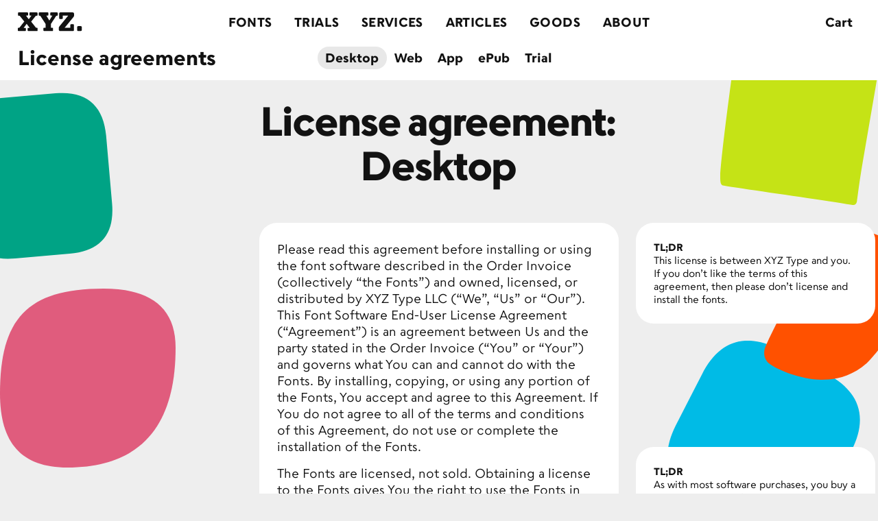

--- FILE ---
content_type: text/html; charset=utf-8
request_url: https://xyztype.com/eula/desktop
body_size: 18567
content:
<!DOCTYPE html>
<html lang="en">
<head>
  <title>Desktop - License agreement - XYZ Type</title>
<meta name="csrf-param" content="authenticity_token" />
<meta name="csrf-token" content="p8rdWn4k0_M0as0YlPS04obCq6qzi_6osN-GSg0QK6PXqTyWJnX2mk5FYAl6sV9QSssmm3rQShwsRq9_akFI7g" />

<meta name="action-cable-url" content="/cable" />
<link rel="stylesheet" href="/assets/application-df5d43d0500f5f6b4d676cc38bd7ac9cd02c3515c5bc0925345665ac6379a63a.css" data-turbo-track="reload" />
<meta charset="UTF-8" /><meta name="viewport" content="width=device-width,initial-scale=1" /><meta name="generator" content="GrayMatter" /><meta name="format-detection" content="telephone=no" /><link rel="icon" href="/favicon.ico" /><link rel="icon" href="/icon.svg" type="image/svg+xml" /><link rel="apple-touch-icon" href="/apple-touch-icon.png" /><link rel="manifest" href="/manifest.json" /><meta property="og:locale" content="en" /><meta property="og:type" content="website" /><meta property="og:url" content="https://xyztype.com/eula/desktop" />
<meta name="twitter:title" content="Desktop - License agreement - XYZ Type" />
<meta property="og:title" content="Desktop - License agreement - XYZ Type" />
<meta name="description" content="XYZ Type is an independent digital type foundry led by Ben Kiel and Jesse Ragan." />
<meta name="twitter:description" content="XYZ Type is an independent digital type foundry led by Ben Kiel and Jesse Ragan." />
<meta property="og:description" content="XYZ Type is an independent digital type foundry led by Ben Kiel and Jesse Ragan." />
<meta name="twitter:image" content="https://xyztype.com/uploads/0822/71c8dfa0fc6fbaf5ee4098f4b1df76ed194ba78636319d8cb83aeecd3a8d6611/derived/4d6a701bfa585324d4c174b6d5db1902/og-xyz-type.png" />
<meta property="og:image" content="https://xyztype.com/uploads/0822/71c8dfa0fc6fbaf5ee4098f4b1df76ed194ba78636319d8cb83aeecd3a8d6611/derived/4d6a701bfa585324d4c174b6d5db1902/og-xyz-type.png" />

<link rel="alternate" type="application/rss+xml" href="/custom/rss" title="Custom Work RSS Feed" />
<link rel="alternate" type="application/rss+xml" href="/articles/rss" title="Articles RSS Feed" />
<style class="page_styles">
      .export path{
    fill: #c5e316
    }
    .study path{
    fill: #e05c7d
    }
    .aglet_mono path{
    fill: #00a385
    }
    .aglet_slab path{
    fill: #00bbe6
    }
    .cortado path{
    fill: #ff5100
    }
  #about_dots .svg1{
    top: max(5%, var(--header-height));
  }
  #about_dots .svg3{
    top: max(2%, var(--header-height));
  }
  @media(max-width:1280px){
    #about_dots .svg1{
      top: 0;
    }
    #about_dots .svg3{
      top: 0;
    }
  }

  .mobile_svg_container svg path{
    fill: #c5e316;
  }
</style><script defer data-domain="xyztype.com" src="https://plausible.io/js/plausible.js"></script>
<script src="https://js.stripe.com/v3/"></script>
<script>
  var stripe = Stripe('pk_live_dXfFQdD5bdXAU9lsXxVSOdpZ');
</script>
<script type="importmap" data-turbo-track="reload">{
  "imports": {
    "application": "/assets/application-388bfea85502926b0377e18fef9eb16580da6ffa1184356d7dc8ce4da5d488bf.js",
    "@hotwired/turbo-rails": "/assets/turbo.min-c85b4c5406dd49df1f63e03a5b07120d39cc3e33bc2448f5e926b80514f9dfc8.js",
    "@hotwired/stimulus": "/assets/stimulus.min-dd364f16ec9504dfb72672295637a1c8838773b01c0b441bd41008124c407894.js",
    "@hotwired/stimulus-loading": "/assets/stimulus-loading-3576ce92b149ad5d6959438c6f291e2426c86df3b874c525b30faad51b0d96b3.js",
    "@rails/actioncable": "/assets/actioncable.esm-e01089c3ec4fe7817fa9abcad06cab6bdc387f95f0ca6aab4bf7ba7537f70690.js",
    "axios": "https://ga.jspm.io/npm:axios@0.21.4/index.js",
    "#lib/adapters/http.js": "https://ga.jspm.io/npm:axios@0.21.4/lib/adapters/xhr.js",
    "process": "https://ga.jspm.io/npm:@jspm/core@2.0.0-beta.19/nodelibs/browser/process-production.js",
    "lodash": "https://ga.jspm.io/npm:lodash@4.17.21/lodash.js",
    "prosemirror-view": "https://cdn.jsdelivr.net/npm/prosemirror-view@1.23.6/dist/index.es.js",
    "prosemirror-model": "https://cdn.jsdelivr.net/npm/prosemirror-model@1.16.1/dist/index.es.js",
    "prosemirror-state": "https://cdn.jsdelivr.net/npm/prosemirror-state@1.3.4/dist/index.es.js",
    "prosemirror-transform": "https://cdn.jsdelivr.net/npm/prosemirror-transform@1.3.4/dist/index.es.js",
    "prosemirror-schema-list": "https://cdn.jsdelivr.net/npm/prosemirror-schema-list@1.1.6/dist/index.es.js",
    "prosemirror-inputrules": "https://cdn.jsdelivr.net/npm/prosemirror-inputrules@1.1.3/dist/index.es.js",
    "prosemirror-commands": "https://cdn.jsdelivr.net/npm/prosemirror-commands@1.2.1/dist/index.es.js",
    "prosemirror-history": "https://cdn.jsdelivr.net/npm/prosemirror-history@1.2.0/dist/index.es.js",
    "prosemirror-keymap": "https://cdn.jsdelivr.net/npm/prosemirror-keymap@1.1.5/dist/index.es.js",
    "prosemirror-gapcursor": "https://cdn.jsdelivr.net/npm/prosemirror-gapcursor@1.2.1/dist/index.es.js",
    "orderedmap": "https://cdn.jsdelivr.net/npm/orderedmap@1.1.1/index.es.js",
    "w3c-keyname": "https://cdn.jsdelivr.net/npm/w3c-keyname@2.2.4/index.es.js",
    "rope-sequence": "https://cdn.jsdelivr.net/npm/rope-sequence@1.3.2/dist/index.es.js",
    "site/font_selector": "/assets/site/font_selector-0fc21fea54711e8bd3017d4ee3cf00d1ca8ddc25b48db8e9d488eaf6dd9d865d.js",
    "site/fonts": "/assets/site/fonts-2538280f28ca407be4a43d7b252c5124bdf8ff7f97d8858bc10bd0490f7a5bd2.js",
    "site/footnotes": "/assets/site/footnotes-6f7340d353c53d8aac8ae3e5a54b38e29cb2986d969c9d555618a5156a5f62bf.js",
    "site/homepage": "/assets/site/homepage-2931bdbcd691e1aa5e1dadffecd28bc2d389d76629d8eb7d8633a083d1e5d7ba.js",
    "site/nav": "/assets/site/nav-09d258566435acd468ed8c304ce562f533599a411554aad45f4eeec8b6a0decf.js",
    "site/otf_toggle": "/assets/site/otf_toggle-e5c8008f6d8ec79262a8fe7079fa297edb37d402594348d20899e6e1cac06823.js",
    "site/slideshow": "/assets/site/slideshow-a90f902b6b47e6a5d7e93ba7feaf4b5481dbfce2d20fa5f39b280e906c84e4c4.js",
    "site/tabbing": "/assets/site/tabbing-3fd96c34d5abb22b5bc1fb2bb41bf38d7a54fe6da73291223b17aba4d2760c29.js",
    "site/tester": "/assets/site/tester-4763c72133bb7bf52b367f71648607859c24112dfe8895e0e5e2b98846c680c8.js",
    "site/trials": "/assets/site/trials-60c7c5b603e16924987b84124bb86e4239d1ceea031d9944f04fc5b781c29f2e.js",
    "gray_matter/authentication/authentication_form": "/assets/gray_matter/authentication/authentication_form-060a3e9e3dd10347b4c724fc49c20d54ce93d7f46109b27155b3368cb57ea754.js",
    "gray_matter/authentication/forgot_password": "/assets/gray_matter/authentication/forgot_password-c1b3da74d934ad69d1419d644833fbf289b4045daba84032fb0cd66111543c15.js",
    "gray_matter/authentication/login": "/assets/gray_matter/authentication/login-60151f29ba16438ac4f373b133ee543a4f5d269767ff2d96d7c55a3a78413543.js",
    "gray_matter/authentication/register": "/assets/gray_matter/authentication/register-c0871e22b1984907f5bfcfc8d1611df43cd4e90f7912047ed7dd4de9a355d6b0.js",
    "gray_matter/authentication/set_password": "/assets/gray_matter/authentication/set_password-0f6e49bf15d5576f4b21e8f95fa364c200cd3e029837199ad0c70ece1f12e7d9.js",
    "gray_matter/cable": "/assets/gray_matter/cable-6fdfe7e66f994c1656a5644d051a3d2de9de20d8119c5626204227e79c1b9f66.js",
    "gray_matter/forms/async_form": "/assets/gray_matter/forms/async_form-c8f81e593f43fad4738600b557132348c5b45e639f404fcd62baf4655119dbcd.js",
    "gray_matter/forms/errors": "/assets/gray_matter/forms/errors-ce79b4bd58575942d81db27e7575a13b938f39189559c40ac69e3abe2ff789fd.js",
    "gray_matter/forms/item_form": "/assets/gray_matter/forms/item_form-dc7c59aaab2fb13d3b6672dccb999c4981230e1a4513b72705ae7dea7b036961.js",
    "gray_matter/forms/mini_form": "/assets/gray_matter/forms/mini_form-25217faa73cc795e6799cb9975bd23fc9003d69087305f4a5fc84ca15b819f36.js",
    "gray_matter/front_end/analytics": "/assets/gray_matter/front_end/analytics-f3f7b9b16b33b0ab2b6c129f93041a186ebdf8facf6a427a24854330e9bdb63f.js",
    "gray_matter/front_end/audio_player": "/assets/gray_matter/front_end/audio_player-64683547e843f35e857d0a556799a345e6a19a1067d5b9fea956012fd0889882.js",
    "gray_matter/front_end/media_player": "/assets/gray_matter/front_end/media_player-36818b400a0ee7cd03b3f1ba26349a95e9ace431b139c14f041ba14a4ed526ed.js",
    "gray_matter/front_end/slideshow": "/assets/gray_matter/front_end/slideshow-838dc2d296d92fa3ef2ea0b1cb9bff66cb1a11c3c6616e801153fce92784e512.js",
    "gray_matter/front_end/video_player": "/assets/gray_matter/front_end/video_player-f615f39daa37e80b2e7de783255461949aaec7946079575d5424adb8fa36adde.js",
    "gray_matter/interfaces/account": "/assets/gray_matter/interfaces/account-57c3a61e1b42a742fc25f3bb9b01e61e4ed95cba81be189f44a88641d478a451.js",
    "gray_matter/interfaces/analytics": "/assets/gray_matter/interfaces/analytics-1a550b63cf52d2ee451330dfc4942515a7998c20eb1f9ad188b1009303703253.js",
    "gray_matter/interfaces/csv": "/assets/gray_matter/interfaces/csv-f7f4f401955f2cf8bc84c02cd9fee62caaf317fe87d82394c6287798b156188b.js",
    "gray_matter/interfaces/dropdown": "/assets/gray_matter/interfaces/dropdown-db73aaa943dc2ad5cb6752832719ad788771b95f0322da3f6d632bf2232ace69.js",
    "gray_matter/interfaces/file_browser": "/assets/gray_matter/interfaces/file_browser-6bd1e14106da3d50183e2f6efd4dc6c85c2995d490e2089e50eaf73b7042d87c.js",
    "gray_matter/interfaces/filter_applicator": "/assets/gray_matter/interfaces/filter_applicator-48ab42aff5b89dcfb019164811672ea3e19c775873e7780dabac6a0375f3f591.js",
    "gray_matter/interfaces/filter_summary": "/assets/gray_matter/interfaces/filter_summary-d9982ca50298348e2b6913f589c52674519a22d3f77fc7d2ddae560b2d3e1563.js",
    "gray_matter/interfaces/filter_value": "/assets/gray_matter/interfaces/filter_value-0f559d3d675745069b7748cdf31a2ed8e780d6c471d8eceb3927e52f8d614528.js",
    "gray_matter/interfaces/filters": "/assets/gray_matter/interfaces/filters-dcd693289299c69f5545747fb49ac0c07e18a165f2372882e111e021648f95f0.js",
    "gray_matter/interfaces/index_drag": "/assets/gray_matter/interfaces/index_drag-11c2e007b6ad13af85bb37d9560bfabda31b7424e49dcf107b8e55ad93591686.js",
    "gray_matter/interfaces/items": "/assets/gray_matter/interfaces/items-5a0f18d23ce726318e14dbe993606739eaa96c2098785dfdbdbd0b29e66c8584.js",
    "gray_matter/interfaces/log_parser": "/assets/gray_matter/interfaces/log_parser-39fc54b6e3fd195b63118ef79b6640ccde09c3faa5cf510e0519da0cbfa6acf7.js",
    "gray_matter/interfaces/permissions": "/assets/gray_matter/interfaces/permissions-137edbd81f146420b85a5a19696556c87f0ffe802761f0f46eee06fc7eb33fcd.js",
    "gray_matter/interfaces/preview": "/assets/gray_matter/interfaces/preview-12268da9609f5c51d02cceea3fefdfafe5561b2a15fc5aa30b5c6df0cc27f22c.js",
    "gray_matter/interfaces/sidebar": "/assets/gray_matter/interfaces/sidebar-c73a60b1fa8ae82aa555edb7b92ef03ea28249cfa735e69965bdb766737704be.js",
    "gray_matter/interfaces/tabs": "/assets/gray_matter/interfaces/tabs-362768c8c30d55fda197b20519e2773ad6b5d7666dc9371440b6c2a5271e3d4d.js",
    "gray_matter/interfaces/uploads_manager": "/assets/gray_matter/interfaces/uploads_manager-1bc9fa112e844bd51b81583f7e9f8c31ca1f9adb0b8493faf1a02499bc76720b.js",
    "gray_matter/modules/batch": "/assets/gray_matter/modules/batch-33882406d536198af151247fdd70d3d981a01b498b3bfe331bccb62d8c7af5e4.js",
    "gray_matter/modules/cell_group": "/assets/gray_matter/modules/cell_group-d08a04199d2fb08eaa131527bd2516f17f046b3adae1178b284b764814c0e709.js",
    "gray_matter/modules/cell_preview": "/assets/gray_matter/modules/cell_preview-aa3f24be903141dbda5d0df88fdc3b0acff890fb6e24e4952db9ae37eec2eb1e.js",
    "gray_matter/modules/command_line": "/assets/gray_matter/modules/command_line-b5d6b7a7161dc730ea4c24256a5ce5052e182af3b45ad36140d05c3d5838e49d.js",
    "gray_matter/modules/copy_from": "/assets/gray_matter/modules/copy_from-e0d5cc565147bfb3f5c6f9d48eaa37d93622f8c2da4858b8db1a505e8e2b15e7.js",
    "gray_matter/modules/documentation": "/assets/gray_matter/modules/documentation-74aafcb76fb6eee17501f7164f102c1fc5f3654a2721491db58330542d34ac58.js",
    "gray_matter/modules/generic_upload": "/assets/gray_matter/modules/generic_upload-cb763a40af01f121143cf32da4e33aaaa62ec08c432d77ef93077b51b2b02867.js",
    "gray_matter/modules/image_annotation": "/assets/gray_matter/modules/image_annotation-e6350307f5beafb69cacafec0292ed71dd7a13e9d68b12837c8f7c9118a2a48c.js",
    "gray_matter/modules/initializable/attachments": "/assets/gray_matter/modules/initializable/attachments-a639930db3a646c0db0bc4b9311dbf858d93dbe71d74067f43316e7f8d046bef.js",
    "gray_matter/modules/initializable/color_select": "/assets/gray_matter/modules/initializable/color_select-d6f6b626ecf2be4c3d931914dcb3a7223aaf50a986e50af0dae5b08825ed5c42.js",
    "gray_matter/modules/initializable/date_select": "/assets/gray_matter/modules/initializable/date_select-84d3a937b8a872084cef6b8bbd5eece3fc54a7500a7c037d117777e6c8eda880.js",
    "gray_matter/modules/initializable/geolocator": "/assets/gray_matter/modules/initializable/geolocator-9694fe20c0f419162fc2f27778d85df10b4a7a30428b24d414ff4ffcd705ddc2.js",
    "gray_matter/modules/initializable/image_crop": "/assets/gray_matter/modules/initializable/image_crop-7609a465af63a0856513d106c1bd4cea79885e9aad181c2dee512613d2fd2328.js",
    "gray_matter/modules/initializable/initializable": "/assets/gray_matter/modules/initializable/initializable-3c117aa43f3a9e534c8808a83dab6d9b4faa6d3c4c22e40fbc64dcf35a87529f.js",
    "gray_matter/modules/initializable/initializer_callbacks": "/assets/gray_matter/modules/initializable/initializer_callbacks-0660e60182415de499a9208177bfe5f67eca0cdfc840bb45e4f406085c13fa60.js",
    "gray_matter/modules/initializable/list": "/assets/gray_matter/modules/initializable/list-f896e621765257b256e11e574aaf2c9a23a9f7c7cf9875327c59cf128ff69601.js",
    "gray_matter/modules/initializable/multi_select": "/assets/gray_matter/modules/initializable/multi_select-2bdba782ce922d73adaefc7f9f8d37f24d12ce0c048d32f6318d2346bb55d500.js",
    "gray_matter/modules/initializable/palette_color": "/assets/gray_matter/modules/initializable/palette_color-c5cf787197fa1e6048e20ae17aa7d082cfdc56a3d67ac83736b148fc68c22a52.js",
    "gray_matter/modules/initializable/progress": "/assets/gray_matter/modules/initializable/progress-4ce8aea31fe91ef61792d68b3b06598d5d6db66b78772106b7327b26ea5061c9.js",
    "gray_matter/modules/initializable/random_password": "/assets/gray_matter/modules/initializable/random_password-da8a77517c8651a4b1536b1b044d493796a9f065395b4f70e25a7f1cd9c0ec36.js",
    "gray_matter/modules/initializable/rich_text_field": "/assets/gray_matter/modules/initializable/rich_text_field-679def9a6b7f94373af3178512bba5423b70056ffbd662d21037667a7372e0a3.js",
    "gray_matter/modules/initializable/sortable": "/assets/gray_matter/modules/initializable/sortable-48f1d943fa084985f0561068b3219388754b5ac0f80c6362a649ffc478932492.js",
    "gray_matter/modules/initializable/text_array": "/assets/gray_matter/modules/initializable/text_array-37bebae9828b639cf042d2ff47be3833a665389d6deb06ff9b404f7c25be40fe.js",
    "gray_matter/modules/initializable/toggle": "/assets/gray_matter/modules/initializable/toggle-f672dacb06ba05a369dae1a28c7bcc761a76a7961d2ea247cd0d2407855f2046.js",
    "gray_matter/modules/initializable/upload": "/assets/gray_matter/modules/initializable/upload-6d4b2699434ac71e0c73c2a19eb1c1d959a8d1fb957491fc7a9351cd68603348.js",
    "gray_matter/modules/initializable/upload_from_url": "/assets/gray_matter/modules/initializable/upload_from_url-f18f4e5b35b632910689b63cec0a5e9d8bc36f52f1121451bdbd0a2871cc8703.js",
    "gray_matter/modules/initializable/url_preview": "/assets/gray_matter/modules/initializable/url_preview-34dbd0aa04d55ffac5248dd0521c42305df3db7167b77789592d0c9f82c186c2.js",
    "gray_matter/modules/language": "/assets/gray_matter/modules/language-3f110af6beba7696ca19088d7f7bf073803525379c05dbff24fc61bd19843102.js",
    "gray_matter/modules/media_set": "/assets/gray_matter/modules/media_set-2bd92f97c3861889c0d9ebdfe411bf438ecbef0e44123bf01ba92d998b33dd8e.js",
    "gray_matter/modules/screenshot": "/assets/gray_matter/modules/screenshot-ba4675f19352f95018a5192e663576a1726cd043db4b1cab6c5df1255e71e474.js",
    "gray_matter/modules/search": "/assets/gray_matter/modules/search-6d257f30fda7ccc514392076fe53456ca0b87981d8ee0a17171fa5877060b55a.js",
    "gray_matter/modules/slider": "/assets/gray_matter/modules/slider-c61ed1f7f491314c040f033bb68ce86d51f35fdc12ba3fba3c7ea382d0ade6dc.js",
    "gray_matter/modules/status": "/assets/gray_matter/modules/status-8fd62307c96f35aabc9d2dcfa154e85f9a5d3ad20c3c77c9d8f27f9ab6582402.js",
    "gray_matter/modules/two_factor_authentication": "/assets/gray_matter/modules/two_factor_authentication-70214d865449ad2ede6edfd297baac0e87191c51bee3c080fc9615e2f401e1a9.js",
    "gray_matter/modules/upload_callbacks": "/assets/gray_matter/modules/upload_callbacks-42162063a86141911e693b7d826ed7db2c1c6e32bda4b9a96acb240406eb79ea.js",
    "gray_matter/modules/upload_stacks_browser": "/assets/gray_matter/modules/upload_stacks_browser-36194238864d9003731bc423ec00e304afb36b27d63e9dfd8e158a46e9a09879.js",
    "gray_matter/rich_text/editor": "/assets/gray_matter/rich_text/editor-cb17a5770aeaaefa61146874a382ab7f0a2cb2f8ebdb76e87ebbae5e584a4b54.js",
    "gray_matter/rich_text/editor_input_interface": "/assets/gray_matter/rich_text/editor_input_interface-86b8a5467f4862df0f0e4628aea29301cf997f44cc9481e7f198026b7239b038.js",
    "gray_matter/rich_text/init": "/assets/gray_matter/rich_text/init-32fd89f65789a5712f1cb1e535a7beb6a47c38fc8b364558361303dab9d4c8db.js",
    "gray_matter/rich_text/inputrules": "/assets/gray_matter/rich_text/inputrules-63b6db82a2079cd1a023e4bdde3b024f5d8afb12e353273d8fb15581fc9bff66.js",
    "gray_matter/rich_text/insert_item": "/assets/gray_matter/rich_text/insert_item-9132130958925f6c625416158a69776606e26170933e23b01d582a32ece631b9.js",
    "gray_matter/rich_text/keymap": "/assets/gray_matter/rich_text/keymap-26dcb485a5b9e096e3017641596fcf26d180d12a5ed36741185c2172acc9e9d1.js",
    "gray_matter/rich_text/mark_item": "/assets/gray_matter/rich_text/mark_item-0a7e0b539e2ba357c1b2401807332e7de94519e981f022aff9abaffab7e1dab1.js",
    "gray_matter/rich_text/menu": "/assets/gray_matter/rich_text/menu-db0f717b83def121b4708f731150e80a9c739d722d4dca0c05099b0155b347f5.js",
    "gray_matter/rich_text/menu_item": "/assets/gray_matter/rich_text/menu_item-16d3add3722dfe738caf21389b000a57ec6151b20b12c4216e6983ae90616326.js",
    "gray_matter/rich_text/node_item": "/assets/gray_matter/rich_text/node_item-81f84eb711cc03ba4a3cc7c83aef128f84434617aa26383b1819ed62a8398409.js",
    "gray_matter/rich_text/reference_interface": "/assets/gray_matter/rich_text/reference_interface-0afdb3ca4ad44223ac95935035d4bdfc645fdb1fa1230d58909958427e9c5388.js",
    "gray_matter/rich_text/schema": "/assets/gray_matter/rich_text/schema-5faa3305b5b738d27f7e8d660265ab21f7b6691622f8dd9132e7ed36cdb30e37.js",
    "gray_matter/rich_text/setup": "/assets/gray_matter/rich_text/setup-360451389a62776062b93bd433a642825b826f7fcb1dd3da3efba2c324834d10.js",
    "gray_matter/utility/accessibility": "/assets/gray_matter/utility/accessibility-14ded3e8207e1228472004e9740c7207f517465c593669613bea71710cf7cef8.js",
    "gray_matter/utility/animation": "/assets/gray_matter/utility/animation-ccae38830dfcd7f50610cea6eb38a37bb5b08622cf237c775b64832bb4c37455.js",
    "gray_matter/utility/builder": "/assets/gray_matter/utility/builder-ee6a4c80256fab352de5861f08396ded8a2904a719ac100d05cf852188b51175.js",
    "gray_matter/utility/cancellator": "/assets/gray_matter/utility/cancellator-4997b283f556f2936f793d498c18b46c1e4b5ece3bcd3561305b0270302ea031.js",
    "gray_matter/utility/color": "/assets/gray_matter/utility/color-419784ecb96cb593f196f45a7bd97460278b896db3ff1aff0d778222a89fce6b.js",
    "gray_matter/utility/confirmation": "/assets/gray_matter/utility/confirmation-64eb0201afe4ceacd8fb3d8db68cb4e40264f29f966eea8077c75974d86230e2.js",
    "gray_matter/utility/destroy_item": "/assets/gray_matter/utility/destroy_item-1340244dd3743bfdce32b08378db945352e81f00495f5b0ec17ab2202809352c.js",
    "gray_matter/utility/dialog": "/assets/gray_matter/utility/dialog-99b0b51dfacec89352a297fe0286851e1cdf1ceceb7d914eedc51ab5e0721b8d.js",
    "gray_matter/utility/event_helpers": "/assets/gray_matter/utility/event_helpers-10fca57b4b5c03ce4617affd008fa5386e36b6022ab8eed578ca732879a07a6c.js",
    "gray_matter/utility/images_loaded": "/assets/gray_matter/utility/images_loaded-8e9c4d74670b59113825abc5cc2d4cff3c89dcd37e8d2c32788ae8cf971a7486.js",
    "gray_matter/utility/init": "/assets/gray_matter/utility/init-0fab0a574ec3ddf2af507b3defbfa44dce3f6028327e19bc7b9479c2a2c132bc.js",
    "gray_matter/utility/leading_zero": "/assets/gray_matter/utility/leading_zero-bdc478135685ea850ff1f50d791bbda576fdc97f51cd1335649d11753badaeef.js",
    "gray_matter/utility/notification": "/assets/gray_matter/utility/notification-f718703f8858f339c2235ecf0afce049786688a68721c193b0921cffcb77582a.js",
    "gray_matter/utility/pop_in_interface": "/assets/gray_matter/utility/pop_in_interface-b5e77accd5e451b66fd331fa36961d7472d08763387a4a14774c5bbaa2632ecd.js",
    "gray_matter/utility/scroll": "/assets/gray_matter/utility/scroll-96864e642bfcb8ccacd0d2bac99b719ca60499559c517410b12719bd7fbe5810.js",
    "gray_matter/utility/strftime": "/assets/gray_matter/utility/strftime-7743c94aa88a9faf9d78679ec9bd4efb9307a62406d09f964e904a344792efa3.js",
    "gray_matter_authentication": "/assets/gray_matter_authentication-8e167b0b7199c78b389599055ac2dcd02e0ef55b5d787799007e80d541106e57.js",
    "gray_matter_engine": "/assets/gray_matter_engine-2a0a3f15d6ae2443858a0f8c8ffc35efd4b283c175edc29d7772bd7baf613cb5.js",
    "gray_matter_extension": "/assets/gray_matter_extension-a292fd9a8189aa8cff7bbf60c8769bb3feda0ae9a1b13e78c5eea33844ccc996.js",
    "gray_matter/custom": "/assets/gray_matter/custom-1b2dba0c6140889366fd99f7b4e7eb1ba4e58cf34672f69d560075d5b3f27936.js",
    "vault/checkout_form": "/assets/vault/checkout_form-db14834ad35cd8b14c0b02c77b60f7183d678d99783e3eeb103d0f34fa757aad.js",
    "vault/init": "/assets/vault/init-1613ee275e7034d51e904929b8a995b9e62999e2e8edc737e9017aa358d13325.js",
    "vault/refunds": "/assets/vault/refunds-8f646440db6e28f86ce7cb442e0c983b8bdb1704db97faaa2b3d2cce16db6882.js",
    "vault/tracking": "/assets/vault/tracking-04733c5f32d5c471992c8c2ab962684bcc791e503a8823fff14d5d1acf85bf9b.js",
    "camp/index_buttons": "/assets/camp/index_buttons-1c83def52626f38c4fef6c32e4beffb64e1ef4f50bef002034d6bd875d32b5da.js",
    "cart/base": "/assets/cart/base-1aeb25317e5533eadc21f0a081c9db0631d525b27036c86e6d5fbd617b98575f.js",
    "cart/checkout": "/assets/cart/checkout-a819b0070aa122f24e96f00486b9de1726c115668a1592f9534811ff272f1d9d.js",
    "cart/confirmation": "/assets/cart/confirmation-6f0f5bc7f0bcaa257505a0cc90ca96aae3dfe7119c19b5dfe89500bc6ade0fc3.js",
    "cart/downloads": "/assets/cart/downloads-83ec5edc9a9a63118a5e87eb6d5450ff5eb97faf2f87eca7545014c1e0ae1e0f.js",
    "cart/item": "/assets/cart/item-43103e2e694e1e64e3ed2bd5f34fb87c9bd02025252c5946ab939a9152fe133b.js",
    "data/base": "/assets/data/base-3556aaf325d3331451bfa823a11cc3938684a6daa1e8c2619e5b6b372fc7fe84.js",
    "data/family": "/assets/data/family-1e5bdfd189d8563a38eeb42aa75c03aa4afad1e41ef9258ecb15936c5ad9924d.js",
    "data/font_loader": "/assets/data/font_loader-c65fd9a7ae52670197b98dfc77582c019fd26a913c099fb9ff53a49fd91aab9f.js",
    "data/item": "/assets/data/item-e39791488e6be46597f142b33edb39a7ca1913677aa7b65773a3261199a9c42f.js",
    "data/package": "/assets/data/package-998b2906babb3254c20658c20e57cf1e3c7fcdb1cf5e1179c1517618118eb512.js",
    "data/style": "/assets/data/style-5103d3c59c742e5e08746f2d7eca29b6bc1599697426fe314d02f38d47e330b9.js"
  }
}</script>
<link rel="modulepreload" href="/assets/application-388bfea85502926b0377e18fef9eb16580da6ffa1184356d7dc8ce4da5d488bf.js">
<link rel="modulepreload" href="/assets/turbo.min-c85b4c5406dd49df1f63e03a5b07120d39cc3e33bc2448f5e926b80514f9dfc8.js">
<link rel="modulepreload" href="/assets/stimulus.min-dd364f16ec9504dfb72672295637a1c8838773b01c0b441bd41008124c407894.js">
<link rel="modulepreload" href="/assets/stimulus-loading-3576ce92b149ad5d6959438c6f291e2426c86df3b874c525b30faad51b0d96b3.js">
<link rel="modulepreload" href="/assets/actioncable.esm-e01089c3ec4fe7817fa9abcad06cab6bdc387f95f0ca6aab4bf7ba7537f70690.js">
<link rel="modulepreload" href="https://ga.jspm.io/npm:axios@0.21.4/index.js">
<link rel="modulepreload" href="https://ga.jspm.io/npm:axios@0.21.4/lib/adapters/xhr.js">
<link rel="modulepreload" href="https://ga.jspm.io/npm:@jspm/core@2.0.0-beta.19/nodelibs/browser/process-production.js">
<link rel="modulepreload" href="https://ga.jspm.io/npm:lodash@4.17.21/lodash.js">
<link rel="modulepreload" href="https://cdn.jsdelivr.net/npm/prosemirror-view@1.23.6/dist/index.es.js">
<link rel="modulepreload" href="https://cdn.jsdelivr.net/npm/prosemirror-model@1.16.1/dist/index.es.js">
<link rel="modulepreload" href="https://cdn.jsdelivr.net/npm/prosemirror-state@1.3.4/dist/index.es.js">
<link rel="modulepreload" href="https://cdn.jsdelivr.net/npm/prosemirror-transform@1.3.4/dist/index.es.js">
<link rel="modulepreload" href="https://cdn.jsdelivr.net/npm/prosemirror-schema-list@1.1.6/dist/index.es.js">
<link rel="modulepreload" href="https://cdn.jsdelivr.net/npm/prosemirror-inputrules@1.1.3/dist/index.es.js">
<link rel="modulepreload" href="https://cdn.jsdelivr.net/npm/prosemirror-commands@1.2.1/dist/index.es.js">
<link rel="modulepreload" href="https://cdn.jsdelivr.net/npm/prosemirror-history@1.2.0/dist/index.es.js">
<link rel="modulepreload" href="https://cdn.jsdelivr.net/npm/prosemirror-keymap@1.1.5/dist/index.es.js">
<link rel="modulepreload" href="https://cdn.jsdelivr.net/npm/prosemirror-gapcursor@1.2.1/dist/index.es.js">
<link rel="modulepreload" href="https://cdn.jsdelivr.net/npm/orderedmap@1.1.1/index.es.js">
<link rel="modulepreload" href="https://cdn.jsdelivr.net/npm/w3c-keyname@2.2.4/index.es.js">
<link rel="modulepreload" href="https://cdn.jsdelivr.net/npm/rope-sequence@1.3.2/dist/index.es.js">
<link rel="modulepreload" href="/assets/site/font_selector-0fc21fea54711e8bd3017d4ee3cf00d1ca8ddc25b48db8e9d488eaf6dd9d865d.js">
<link rel="modulepreload" href="/assets/site/fonts-2538280f28ca407be4a43d7b252c5124bdf8ff7f97d8858bc10bd0490f7a5bd2.js">
<link rel="modulepreload" href="/assets/site/footnotes-6f7340d353c53d8aac8ae3e5a54b38e29cb2986d969c9d555618a5156a5f62bf.js">
<link rel="modulepreload" href="/assets/site/homepage-2931bdbcd691e1aa5e1dadffecd28bc2d389d76629d8eb7d8633a083d1e5d7ba.js">
<link rel="modulepreload" href="/assets/site/nav-09d258566435acd468ed8c304ce562f533599a411554aad45f4eeec8b6a0decf.js">
<link rel="modulepreload" href="/assets/site/otf_toggle-e5c8008f6d8ec79262a8fe7079fa297edb37d402594348d20899e6e1cac06823.js">
<link rel="modulepreload" href="/assets/site/slideshow-a90f902b6b47e6a5d7e93ba7feaf4b5481dbfce2d20fa5f39b280e906c84e4c4.js">
<link rel="modulepreload" href="/assets/site/tabbing-3fd96c34d5abb22b5bc1fb2bb41bf38d7a54fe6da73291223b17aba4d2760c29.js">
<link rel="modulepreload" href="/assets/site/tester-4763c72133bb7bf52b367f71648607859c24112dfe8895e0e5e2b98846c680c8.js">
<link rel="modulepreload" href="/assets/site/trials-60c7c5b603e16924987b84124bb86e4239d1ceea031d9944f04fc5b781c29f2e.js">
<link rel="modulepreload" href="/assets/gray_matter/authentication/authentication_form-060a3e9e3dd10347b4c724fc49c20d54ce93d7f46109b27155b3368cb57ea754.js">
<link rel="modulepreload" href="/assets/gray_matter/authentication/forgot_password-c1b3da74d934ad69d1419d644833fbf289b4045daba84032fb0cd66111543c15.js">
<link rel="modulepreload" href="/assets/gray_matter/authentication/login-60151f29ba16438ac4f373b133ee543a4f5d269767ff2d96d7c55a3a78413543.js">
<link rel="modulepreload" href="/assets/gray_matter/authentication/register-c0871e22b1984907f5bfcfc8d1611df43cd4e90f7912047ed7dd4de9a355d6b0.js">
<link rel="modulepreload" href="/assets/gray_matter/authentication/set_password-0f6e49bf15d5576f4b21e8f95fa364c200cd3e029837199ad0c70ece1f12e7d9.js">
<link rel="modulepreload" href="/assets/gray_matter/cable-6fdfe7e66f994c1656a5644d051a3d2de9de20d8119c5626204227e79c1b9f66.js">
<link rel="modulepreload" href="/assets/gray_matter/forms/async_form-c8f81e593f43fad4738600b557132348c5b45e639f404fcd62baf4655119dbcd.js">
<link rel="modulepreload" href="/assets/gray_matter/forms/errors-ce79b4bd58575942d81db27e7575a13b938f39189559c40ac69e3abe2ff789fd.js">
<link rel="modulepreload" href="/assets/gray_matter/forms/item_form-dc7c59aaab2fb13d3b6672dccb999c4981230e1a4513b72705ae7dea7b036961.js">
<link rel="modulepreload" href="/assets/gray_matter/forms/mini_form-25217faa73cc795e6799cb9975bd23fc9003d69087305f4a5fc84ca15b819f36.js">
<link rel="modulepreload" href="/assets/gray_matter/front_end/analytics-f3f7b9b16b33b0ab2b6c129f93041a186ebdf8facf6a427a24854330e9bdb63f.js">
<link rel="modulepreload" href="/assets/gray_matter/front_end/audio_player-64683547e843f35e857d0a556799a345e6a19a1067d5b9fea956012fd0889882.js">
<link rel="modulepreload" href="/assets/gray_matter/front_end/media_player-36818b400a0ee7cd03b3f1ba26349a95e9ace431b139c14f041ba14a4ed526ed.js">
<link rel="modulepreload" href="/assets/gray_matter/front_end/slideshow-838dc2d296d92fa3ef2ea0b1cb9bff66cb1a11c3c6616e801153fce92784e512.js">
<link rel="modulepreload" href="/assets/gray_matter/front_end/video_player-f615f39daa37e80b2e7de783255461949aaec7946079575d5424adb8fa36adde.js">
<link rel="modulepreload" href="/assets/gray_matter/interfaces/account-57c3a61e1b42a742fc25f3bb9b01e61e4ed95cba81be189f44a88641d478a451.js">
<link rel="modulepreload" href="/assets/gray_matter/interfaces/analytics-1a550b63cf52d2ee451330dfc4942515a7998c20eb1f9ad188b1009303703253.js">
<link rel="modulepreload" href="/assets/gray_matter/interfaces/csv-f7f4f401955f2cf8bc84c02cd9fee62caaf317fe87d82394c6287798b156188b.js">
<link rel="modulepreload" href="/assets/gray_matter/interfaces/dropdown-db73aaa943dc2ad5cb6752832719ad788771b95f0322da3f6d632bf2232ace69.js">
<link rel="modulepreload" href="/assets/gray_matter/interfaces/file_browser-6bd1e14106da3d50183e2f6efd4dc6c85c2995d490e2089e50eaf73b7042d87c.js">
<link rel="modulepreload" href="/assets/gray_matter/interfaces/filter_applicator-48ab42aff5b89dcfb019164811672ea3e19c775873e7780dabac6a0375f3f591.js">
<link rel="modulepreload" href="/assets/gray_matter/interfaces/filter_summary-d9982ca50298348e2b6913f589c52674519a22d3f77fc7d2ddae560b2d3e1563.js">
<link rel="modulepreload" href="/assets/gray_matter/interfaces/filter_value-0f559d3d675745069b7748cdf31a2ed8e780d6c471d8eceb3927e52f8d614528.js">
<link rel="modulepreload" href="/assets/gray_matter/interfaces/filters-dcd693289299c69f5545747fb49ac0c07e18a165f2372882e111e021648f95f0.js">
<link rel="modulepreload" href="/assets/gray_matter/interfaces/index_drag-11c2e007b6ad13af85bb37d9560bfabda31b7424e49dcf107b8e55ad93591686.js">
<link rel="modulepreload" href="/assets/gray_matter/interfaces/items-5a0f18d23ce726318e14dbe993606739eaa96c2098785dfdbdbd0b29e66c8584.js">
<link rel="modulepreload" href="/assets/gray_matter/interfaces/log_parser-39fc54b6e3fd195b63118ef79b6640ccde09c3faa5cf510e0519da0cbfa6acf7.js">
<link rel="modulepreload" href="/assets/gray_matter/interfaces/permissions-137edbd81f146420b85a5a19696556c87f0ffe802761f0f46eee06fc7eb33fcd.js">
<link rel="modulepreload" href="/assets/gray_matter/interfaces/preview-12268da9609f5c51d02cceea3fefdfafe5561b2a15fc5aa30b5c6df0cc27f22c.js">
<link rel="modulepreload" href="/assets/gray_matter/interfaces/sidebar-c73a60b1fa8ae82aa555edb7b92ef03ea28249cfa735e69965bdb766737704be.js">
<link rel="modulepreload" href="/assets/gray_matter/interfaces/tabs-362768c8c30d55fda197b20519e2773ad6b5d7666dc9371440b6c2a5271e3d4d.js">
<link rel="modulepreload" href="/assets/gray_matter/interfaces/uploads_manager-1bc9fa112e844bd51b81583f7e9f8c31ca1f9adb0b8493faf1a02499bc76720b.js">
<link rel="modulepreload" href="/assets/gray_matter/modules/batch-33882406d536198af151247fdd70d3d981a01b498b3bfe331bccb62d8c7af5e4.js">
<link rel="modulepreload" href="/assets/gray_matter/modules/cell_group-d08a04199d2fb08eaa131527bd2516f17f046b3adae1178b284b764814c0e709.js">
<link rel="modulepreload" href="/assets/gray_matter/modules/cell_preview-aa3f24be903141dbda5d0df88fdc3b0acff890fb6e24e4952db9ae37eec2eb1e.js">
<link rel="modulepreload" href="/assets/gray_matter/modules/command_line-b5d6b7a7161dc730ea4c24256a5ce5052e182af3b45ad36140d05c3d5838e49d.js">
<link rel="modulepreload" href="/assets/gray_matter/modules/copy_from-e0d5cc565147bfb3f5c6f9d48eaa37d93622f8c2da4858b8db1a505e8e2b15e7.js">
<link rel="modulepreload" href="/assets/gray_matter/modules/documentation-74aafcb76fb6eee17501f7164f102c1fc5f3654a2721491db58330542d34ac58.js">
<link rel="modulepreload" href="/assets/gray_matter/modules/generic_upload-cb763a40af01f121143cf32da4e33aaaa62ec08c432d77ef93077b51b2b02867.js">
<link rel="modulepreload" href="/assets/gray_matter/modules/image_annotation-e6350307f5beafb69cacafec0292ed71dd7a13e9d68b12837c8f7c9118a2a48c.js">
<link rel="modulepreload" href="/assets/gray_matter/modules/initializable/attachments-a639930db3a646c0db0bc4b9311dbf858d93dbe71d74067f43316e7f8d046bef.js">
<link rel="modulepreload" href="/assets/gray_matter/modules/initializable/color_select-d6f6b626ecf2be4c3d931914dcb3a7223aaf50a986e50af0dae5b08825ed5c42.js">
<link rel="modulepreload" href="/assets/gray_matter/modules/initializable/date_select-84d3a937b8a872084cef6b8bbd5eece3fc54a7500a7c037d117777e6c8eda880.js">
<link rel="modulepreload" href="/assets/gray_matter/modules/initializable/geolocator-9694fe20c0f419162fc2f27778d85df10b4a7a30428b24d414ff4ffcd705ddc2.js">
<link rel="modulepreload" href="/assets/gray_matter/modules/initializable/image_crop-7609a465af63a0856513d106c1bd4cea79885e9aad181c2dee512613d2fd2328.js">
<link rel="modulepreload" href="/assets/gray_matter/modules/initializable/initializable-3c117aa43f3a9e534c8808a83dab6d9b4faa6d3c4c22e40fbc64dcf35a87529f.js">
<link rel="modulepreload" href="/assets/gray_matter/modules/initializable/initializer_callbacks-0660e60182415de499a9208177bfe5f67eca0cdfc840bb45e4f406085c13fa60.js">
<link rel="modulepreload" href="/assets/gray_matter/modules/initializable/list-f896e621765257b256e11e574aaf2c9a23a9f7c7cf9875327c59cf128ff69601.js">
<link rel="modulepreload" href="/assets/gray_matter/modules/initializable/multi_select-2bdba782ce922d73adaefc7f9f8d37f24d12ce0c048d32f6318d2346bb55d500.js">
<link rel="modulepreload" href="/assets/gray_matter/modules/initializable/palette_color-c5cf787197fa1e6048e20ae17aa7d082cfdc56a3d67ac83736b148fc68c22a52.js">
<link rel="modulepreload" href="/assets/gray_matter/modules/initializable/progress-4ce8aea31fe91ef61792d68b3b06598d5d6db66b78772106b7327b26ea5061c9.js">
<link rel="modulepreload" href="/assets/gray_matter/modules/initializable/random_password-da8a77517c8651a4b1536b1b044d493796a9f065395b4f70e25a7f1cd9c0ec36.js">
<link rel="modulepreload" href="/assets/gray_matter/modules/initializable/rich_text_field-679def9a6b7f94373af3178512bba5423b70056ffbd662d21037667a7372e0a3.js">
<link rel="modulepreload" href="/assets/gray_matter/modules/initializable/sortable-48f1d943fa084985f0561068b3219388754b5ac0f80c6362a649ffc478932492.js">
<link rel="modulepreload" href="/assets/gray_matter/modules/initializable/text_array-37bebae9828b639cf042d2ff47be3833a665389d6deb06ff9b404f7c25be40fe.js">
<link rel="modulepreload" href="/assets/gray_matter/modules/initializable/toggle-f672dacb06ba05a369dae1a28c7bcc761a76a7961d2ea247cd0d2407855f2046.js">
<link rel="modulepreload" href="/assets/gray_matter/modules/initializable/upload-6d4b2699434ac71e0c73c2a19eb1c1d959a8d1fb957491fc7a9351cd68603348.js">
<link rel="modulepreload" href="/assets/gray_matter/modules/initializable/upload_from_url-f18f4e5b35b632910689b63cec0a5e9d8bc36f52f1121451bdbd0a2871cc8703.js">
<link rel="modulepreload" href="/assets/gray_matter/modules/initializable/url_preview-34dbd0aa04d55ffac5248dd0521c42305df3db7167b77789592d0c9f82c186c2.js">
<link rel="modulepreload" href="/assets/gray_matter/modules/language-3f110af6beba7696ca19088d7f7bf073803525379c05dbff24fc61bd19843102.js">
<link rel="modulepreload" href="/assets/gray_matter/modules/media_set-2bd92f97c3861889c0d9ebdfe411bf438ecbef0e44123bf01ba92d998b33dd8e.js">
<link rel="modulepreload" href="/assets/gray_matter/modules/screenshot-ba4675f19352f95018a5192e663576a1726cd043db4b1cab6c5df1255e71e474.js">
<link rel="modulepreload" href="/assets/gray_matter/modules/search-6d257f30fda7ccc514392076fe53456ca0b87981d8ee0a17171fa5877060b55a.js">
<link rel="modulepreload" href="/assets/gray_matter/modules/slider-c61ed1f7f491314c040f033bb68ce86d51f35fdc12ba3fba3c7ea382d0ade6dc.js">
<link rel="modulepreload" href="/assets/gray_matter/modules/status-8fd62307c96f35aabc9d2dcfa154e85f9a5d3ad20c3c77c9d8f27f9ab6582402.js">
<link rel="modulepreload" href="/assets/gray_matter/modules/two_factor_authentication-70214d865449ad2ede6edfd297baac0e87191c51bee3c080fc9615e2f401e1a9.js">
<link rel="modulepreload" href="/assets/gray_matter/modules/upload_callbacks-42162063a86141911e693b7d826ed7db2c1c6e32bda4b9a96acb240406eb79ea.js">
<link rel="modulepreload" href="/assets/gray_matter/modules/upload_stacks_browser-36194238864d9003731bc423ec00e304afb36b27d63e9dfd8e158a46e9a09879.js">
<link rel="modulepreload" href="/assets/gray_matter/rich_text/editor-cb17a5770aeaaefa61146874a382ab7f0a2cb2f8ebdb76e87ebbae5e584a4b54.js">
<link rel="modulepreload" href="/assets/gray_matter/rich_text/editor_input_interface-86b8a5467f4862df0f0e4628aea29301cf997f44cc9481e7f198026b7239b038.js">
<link rel="modulepreload" href="/assets/gray_matter/rich_text/init-32fd89f65789a5712f1cb1e535a7beb6a47c38fc8b364558361303dab9d4c8db.js">
<link rel="modulepreload" href="/assets/gray_matter/rich_text/inputrules-63b6db82a2079cd1a023e4bdde3b024f5d8afb12e353273d8fb15581fc9bff66.js">
<link rel="modulepreload" href="/assets/gray_matter/rich_text/insert_item-9132130958925f6c625416158a69776606e26170933e23b01d582a32ece631b9.js">
<link rel="modulepreload" href="/assets/gray_matter/rich_text/keymap-26dcb485a5b9e096e3017641596fcf26d180d12a5ed36741185c2172acc9e9d1.js">
<link rel="modulepreload" href="/assets/gray_matter/rich_text/mark_item-0a7e0b539e2ba357c1b2401807332e7de94519e981f022aff9abaffab7e1dab1.js">
<link rel="modulepreload" href="/assets/gray_matter/rich_text/menu-db0f717b83def121b4708f731150e80a9c739d722d4dca0c05099b0155b347f5.js">
<link rel="modulepreload" href="/assets/gray_matter/rich_text/menu_item-16d3add3722dfe738caf21389b000a57ec6151b20b12c4216e6983ae90616326.js">
<link rel="modulepreload" href="/assets/gray_matter/rich_text/node_item-81f84eb711cc03ba4a3cc7c83aef128f84434617aa26383b1819ed62a8398409.js">
<link rel="modulepreload" href="/assets/gray_matter/rich_text/reference_interface-0afdb3ca4ad44223ac95935035d4bdfc645fdb1fa1230d58909958427e9c5388.js">
<link rel="modulepreload" href="/assets/gray_matter/rich_text/schema-5faa3305b5b738d27f7e8d660265ab21f7b6691622f8dd9132e7ed36cdb30e37.js">
<link rel="modulepreload" href="/assets/gray_matter/rich_text/setup-360451389a62776062b93bd433a642825b826f7fcb1dd3da3efba2c324834d10.js">
<link rel="modulepreload" href="/assets/gray_matter/utility/accessibility-14ded3e8207e1228472004e9740c7207f517465c593669613bea71710cf7cef8.js">
<link rel="modulepreload" href="/assets/gray_matter/utility/animation-ccae38830dfcd7f50610cea6eb38a37bb5b08622cf237c775b64832bb4c37455.js">
<link rel="modulepreload" href="/assets/gray_matter/utility/builder-ee6a4c80256fab352de5861f08396ded8a2904a719ac100d05cf852188b51175.js">
<link rel="modulepreload" href="/assets/gray_matter/utility/cancellator-4997b283f556f2936f793d498c18b46c1e4b5ece3bcd3561305b0270302ea031.js">
<link rel="modulepreload" href="/assets/gray_matter/utility/color-419784ecb96cb593f196f45a7bd97460278b896db3ff1aff0d778222a89fce6b.js">
<link rel="modulepreload" href="/assets/gray_matter/utility/confirmation-64eb0201afe4ceacd8fb3d8db68cb4e40264f29f966eea8077c75974d86230e2.js">
<link rel="modulepreload" href="/assets/gray_matter/utility/destroy_item-1340244dd3743bfdce32b08378db945352e81f00495f5b0ec17ab2202809352c.js">
<link rel="modulepreload" href="/assets/gray_matter/utility/dialog-99b0b51dfacec89352a297fe0286851e1cdf1ceceb7d914eedc51ab5e0721b8d.js">
<link rel="modulepreload" href="/assets/gray_matter/utility/event_helpers-10fca57b4b5c03ce4617affd008fa5386e36b6022ab8eed578ca732879a07a6c.js">
<link rel="modulepreload" href="/assets/gray_matter/utility/images_loaded-8e9c4d74670b59113825abc5cc2d4cff3c89dcd37e8d2c32788ae8cf971a7486.js">
<link rel="modulepreload" href="/assets/gray_matter/utility/init-0fab0a574ec3ddf2af507b3defbfa44dce3f6028327e19bc7b9479c2a2c132bc.js">
<link rel="modulepreload" href="/assets/gray_matter/utility/leading_zero-bdc478135685ea850ff1f50d791bbda576fdc97f51cd1335649d11753badaeef.js">
<link rel="modulepreload" href="/assets/gray_matter/utility/notification-f718703f8858f339c2235ecf0afce049786688a68721c193b0921cffcb77582a.js">
<link rel="modulepreload" href="/assets/gray_matter/utility/pop_in_interface-b5e77accd5e451b66fd331fa36961d7472d08763387a4a14774c5bbaa2632ecd.js">
<link rel="modulepreload" href="/assets/gray_matter/utility/scroll-96864e642bfcb8ccacd0d2bac99b719ca60499559c517410b12719bd7fbe5810.js">
<link rel="modulepreload" href="/assets/gray_matter/utility/strftime-7743c94aa88a9faf9d78679ec9bd4efb9307a62406d09f964e904a344792efa3.js">
<link rel="modulepreload" href="/assets/gray_matter_authentication-8e167b0b7199c78b389599055ac2dcd02e0ef55b5d787799007e80d541106e57.js">
<link rel="modulepreload" href="/assets/gray_matter_engine-2a0a3f15d6ae2443858a0f8c8ffc35efd4b283c175edc29d7772bd7baf613cb5.js">
<link rel="modulepreload" href="/assets/gray_matter_extension-a292fd9a8189aa8cff7bbf60c8769bb3feda0ae9a1b13e78c5eea33844ccc996.js">
<link rel="modulepreload" href="/assets/gray_matter/custom-1b2dba0c6140889366fd99f7b4e7eb1ba4e58cf34672f69d560075d5b3f27936.js">
<link rel="modulepreload" href="/assets/vault/checkout_form-db14834ad35cd8b14c0b02c77b60f7183d678d99783e3eeb103d0f34fa757aad.js">
<link rel="modulepreload" href="/assets/vault/init-1613ee275e7034d51e904929b8a995b9e62999e2e8edc737e9017aa358d13325.js">
<link rel="modulepreload" href="/assets/vault/refunds-8f646440db6e28f86ce7cb442e0c983b8bdb1704db97faaa2b3d2cce16db6882.js">
<link rel="modulepreload" href="/assets/vault/tracking-04733c5f32d5c471992c8c2ab962684bcc791e503a8823fff14d5d1acf85bf9b.js">
<link rel="modulepreload" href="/assets/camp/index_buttons-1c83def52626f38c4fef6c32e4beffb64e1ef4f50bef002034d6bd875d32b5da.js">
<link rel="modulepreload" href="/assets/cart/base-1aeb25317e5533eadc21f0a081c9db0631d525b27036c86e6d5fbd617b98575f.js">
<link rel="modulepreload" href="/assets/cart/checkout-a819b0070aa122f24e96f00486b9de1726c115668a1592f9534811ff272f1d9d.js">
<link rel="modulepreload" href="/assets/cart/confirmation-6f0f5bc7f0bcaa257505a0cc90ca96aae3dfe7119c19b5dfe89500bc6ade0fc3.js">
<link rel="modulepreload" href="/assets/cart/downloads-83ec5edc9a9a63118a5e87eb6d5450ff5eb97faf2f87eca7545014c1e0ae1e0f.js">
<link rel="modulepreload" href="/assets/cart/item-43103e2e694e1e64e3ed2bd5f34fb87c9bd02025252c5946ab939a9152fe133b.js">
<link rel="modulepreload" href="/assets/data/base-3556aaf325d3331451bfa823a11cc3938684a6daa1e8c2619e5b6b372fc7fe84.js">
<link rel="modulepreload" href="/assets/data/family-1e5bdfd189d8563a38eeb42aa75c03aa4afad1e41ef9258ecb15936c5ad9924d.js">
<link rel="modulepreload" href="/assets/data/font_loader-c65fd9a7ae52670197b98dfc77582c019fd26a913c099fb9ff53a49fd91aab9f.js">
<link rel="modulepreload" href="/assets/data/item-e39791488e6be46597f142b33edb39a7ca1913677aa7b65773a3261199a9c42f.js">
<link rel="modulepreload" href="/assets/data/package-998b2906babb3254c20658c20e57cf1e3c7fcdb1cf5e1179c1517618118eb512.js">
<link rel="modulepreload" href="/assets/data/style-5103d3c59c742e5e08746f2d7eca29b6bc1599697426fe314d02f38d47e330b9.js">
<script type="module">import "application"</script>

</head>
<body class="styled_scrollbar legal eula">
  <header>
  <a id="logo" aria-label="Home" href="/"><svg enable-background="new 0 0 120.1 35" version="1.1" viewBox="0 0 121 36" xml:space="preserve" xmlns="http://www.w3.org/2000/svg">
<path d="m103.2 35c1.4 0 2.1-0.7 2.1-2.2v-8.8c0-1.2-0.6-1.9-1.8-1.9h-3.2c-1.1 0-1.8 0.7-1.8 1.9v4.8h-10.6l16.4-20c0.9-1 1.2-1.8 1.2-3.2v-2.8c0-1.9-1-2.8-2.8-2.8h-23c-1.3 0-2.1 0.7-2.1 2.2v8.3c0 1.2 0.7 1.9 1.8 1.9h3.2c1.1 0 1.8-0.8 1.8-1.9v-4.4h10.1l-16.4 20c-0.9 1-1.2 1.8-1.2 3.2v2.9c0 1.9 1 2.8 2.8 2.8h23.5z"/>
<path d="m64.9 35c0.7 0 1.2-0.5 1.2-1.2v-3.8c0-0.7-0.5-1.2-1.2-1.2h-2.8v-7.2l10-15.3h1.6c0.7 0 1.2-0.5 1.2-1.2v-3.9c0-0.7-0.5-1.2-1.2-1.2h-11.6c-0.8 0-1.2 0.5-1.2 1.2v3.6c0 0.7 0.5 1.2 1.2 1.2h2.6l-5.6 9.3-5.6-9.3h2.6c0.7 0 1.2-0.5 1.2-1.2v-3.6c0-0.7-0.5-1.2-1.2-1.2h-15.6c-0.8 0-1.2 0.5-1.2 1.2v3.8c0 0.7 0.5 1.2 1.2 1.2h1.5l10 15.3v7.2h-2.8c-0.7 0-1.2 0.5-1.2 1.2v3.8c0 0.7 0.5 1.2 1.2 1.2h15.7v0.1z"/>
<path d="M15,33.8v-3.6c0-0.7-0.5-1.2-1.2-1.2H11l5.6-7.6l5.6,7.6h-2.6c-0.8,0-1.2,0.5-1.2,1.2v3.6c0,0.7,0.5,1.2,1.2,1.2h16.3  c0.6,0,1.2-0.5,1.2-1.2V30c0-0.7-0.5-1.2-1.2-1.2h-1.8L25,17.3l8.8-11h1.9c0.7,0,1.2-0.5,1.2-1.2V1.2c0-0.7-0.5-1.2-1.2-1.2H22.9  c-0.7,0-1.1,0.5-1.1,1.2v3.6c0,0.7,0.5,1.2,1.1,1.2h2.7l-5.1,6.9L15.3,6H18c0.7,0,1.2-0.5,1.2-1.2V1.2C19.2,0.5,18.7,0,18,0H1.6  C0.9,0,0.3,0.5,0.3,1.2v3.8c0,0.7,0.6,1.2,1.3,1.2h1.8l8.7,10.9L2.9,28.8H1.2C0.5,28.8,0,29.3,0,30v3.8C0,34.5,0.5,35,1.2,35h12.5  C14.5,35,15,34.5,15,33.8"/>
<path d="m117.6 35c1.8 0 2.5-0.8 2.5-2.5v-4.3c0-1.7-0.7-2.5-2.5-2.5h-3.9c-1.8 0-2.5 0.8-2.5 2.5v4.3c0 1.7 0.6 2.5 2.5 2.5h3.9z"/>
</svg></a>
  <button id="skip_to_main" class="styled inverted">Skip to main</button>
  <nav id="main_nav" aria-label="Main navigation">
    <a class="link" href="/fonts">Fonts</a>
    <a class="link" href="/trials">Trials</a>
    <a class="link" href="/services">Services</a>
    <a class="link" href="/articles">Articles</a>
    <a target="_blank" class="link" href="https://goods.xyztype.com/">Goods</a>
    <a class="link" href="/about">About</a>
</nav>  <a id="cart_label" class="link empty" href="/cart">Cart</a>
  <button id="mobile_nav_toggle" aria-label="Toggle mobile nav">
    <svg version="1.1" viewBox="0 0 122 100" xmlns="http://www.w3.org/2000/svg">
      <rect x="0" y="0" width="122" height="15.96" ry="7.1392" />
      <rect x="0" y="42.023" width="122" height="15.96" ry="7.1392" />
      <rect x="0" y="84.043" width="122" height="15.96" ry="7.1392" />
</svg></button></header>
  <main>
<div id="about_dots">
    <div class="export svg1 svg_container"><svg class="export" version="1.1" xmlns="http://www.w3.org/2000/svg" xmlns:xlink="http://www.w3.org/1999/xlink" x="0px" y="0px"
              viewBox="0 0 318.3 322.9" style="enable-background:new 0 0 318.3 322.9;" xml:space="preserve">
              <path class="st0" d="M7.1,284c-5.6-1-6.9-5-7.1-14.7c-0.8-29.1,27-234.8,31.5-261c1-5.6,3.5-9,9.1-8.1
              C142.5,13.9,254.8,23.6,309.1,33c11.3,1.9,11.2,13.5,5,49.1l-26.8,155.6c-7.1,41.2-9.8,67.8-11.4,77.2c-1.3,7.5-5.3,8.7-11,7.7
              C212.4,313.6,52.1,291.7,7.1,284z"/>
            </svg></div>
    <div class="study svg2 svg_container"><svg xmlns="http://www.w3.org/2000/svg"
            viewBox="0 0 318.06 324"><defs></defs><title>study_light</title>
            <path d="M0,190.24C0,56.48,47.56,0,187.27,0c83.22,0,
            130.79,32.7,130.79,107,0,98.09-29.73,217-196.18,217C38.64,324,
            0,279.41,0,190.24Z"/>
            </svg></div>
    <div class="aglet_mono svg3 svg_container"><svg data-name="Layer 1" 
                  xmlns="http://www.w3.org/2000/svg" viewBox="0 0 297.62 324">
                  <path class="cls-1" d="M12.61,253.44l-8.75-100C0,109.61,20.66,83.05,66.29,79.06L147,
                  72c45.57-4,70.57,18.59,74.41,62.44l8.74,100q6,68.34-62.43,74.4L87,315.87Q18.56,321.86,
                  12.61,253.44Z"/>
                </svg></div>
    <div class="aglet_slab svg4 svg_container"><svg version="1.1" xmlns="http://www.w3.org/2000/svg" xmlns:xlink="http://www.w3.org/1999/xlink" x="0px" y="0px"
                  viewBox="0 0 47.9 48.2" style="enable-background:new 0 0 47.9 48.2;" xml:space="preserve">
                  <path class="st0" d="M8.6,8.3C12.8,0,19.4-2.2,27.9,2.2L39.3,8c8.5,4.4,10.7,11,6.4,19.3l-6.5,12.7C35.1,48.2,28.5,50.3,20,46
                  L8.5,40.2C0,35.8-2.1,29.2,2.1,20.9L8.6,8.3z"/>
                </svg></div>
    <div class="cortado svg5 svg_container"><svg version="1.1" 
                xmlns="http://www.w3.org/2000/svg" xmlns:xlink="http://www.w3.org/1999/xlink" x="0px" y="0px"
                viewBox="0 0 842.7 828.8" style="enable-background:new 0 0 842.7 828.8;" xml:space="preserve">
                <title>cortado</title>
                <path d="M33.2,746.8c-31.6-21.3-43.7-60.2-21.9-103.9C93.4,462.5,241,216.4,323,63.4C347.5,20,371.3,0.1,406.2,0.1
				c8.1,0,16.9,1,26.2,3.1C530.8,25.1,673,79.8,755,123.5c65.6,38.3,109.3,92.9,76.5,185.9C782.3,457,601.9,692.1,547.2,741.3
				c-79.3,68.1-158.6,87.5-240.6,87.5S96.4,790.8,33.2,746.8z"/>
              </svg></div>
</div>
<nav id="legal_nav">
  <h2>License agreements</h2>
  <div id="licenses_links">
        <span class="selected link">Desktop</span>
        <a class="link" href="/eula/web">Web</a>
        <a class="link" href="/eula/app">App</a>
        <a class="link" href="/eula/epub">ePub</a>
    <a class="link" href="/eula/trial">Trial</a>
</div></nav>

<div class="cells" id="legal_content">
  <h1 id="legal_heading">License agreement:<br>Desktop</h1>
              
    <div class="full"><section class="text with_caption">
  <div class="captioned_text"><p>Please read this agreement before installing or using the font software described in the Order Invoice (collectively “the Fonts”) and owned, licensed, or distributed by XYZ Type LLC (“We”, “Us” or “Our”). This Font Software End-User License Agreement (“Agreement”) is an agreement between Us and the party stated in the Order Invoice (“You” or “Your”) and governs what You can and cannot do with the Fonts. By installing, copying, or using any portion of the Fonts, You accept and agree to this Agreement. If You do not agree to all of the terms and conditions of this Agreement, do not use or complete the installation of the Fonts.</p></div>
  <div class="text_caption"><div class="tldr">TL;DR</div>This license is between XYZ Type and you. If you don’t like the terms of this agreement, then please don’t license and install the fonts. </div>
</section><section class="text with_caption">
  <div class="captioned_text"><p>The Fonts are licensed, not sold. Obtaining a license to the Fonts gives You the right to use the Fonts in accordance with the terms of this Agreement, the Addendum(s) to this Agreement, and the order invoice You received when You purchased the License (the “Order Invoice”). The Order Invoice is incorporated into and made part of this Agreement.</p></div>
  <div class="text_caption"><div class="tldr">TL;DR</div>As with most software purchases, you buy a license to use the fonts, but you don’t own them. We can still sell the fonts to other people.</div>
</section><h2>1. <p>GRANT OF LICENSE</p></h2>
<section class="text with_caption">
  <div class="captioned_text"><p>This Agreement grants You a non-exclusive license to use the Fonts after Our receipt of Your payment and as specified in this Agreement and in the Order Invoice. Your license is limited to the uses and specifications identified in the Order Invoice and as stated in this Agreement, including the applicable Addendum(s) (“Permitted Uses”). Any other use requires a separate license from Us. The term is perpetual if not stated in the Order Invoice. The territory is worldwide if not stated in the Order Invoice. This non-exclusive license does not preclude Our right to license the Fonts to other users.</p></div>
  <div class="text_caption"><div class="tldr">TL;DR</div>This top section of the EULA is common to all license types, and there is a separate addendum for specific uses like desktop or web. Your receipt, which lists the licenses you have purchased and which font styles they apply to, is also considered part of the agreement. </div>
</section><section class="text">
  <p>Upon Our receipt of payment for the Order Invoice and subject to the terms of the applicable Addendum(s), We grant You a nonexclusive, royalty free, nonassignable, nonsublicensable, and revocable license to use the Fonts for and subject to the Permitted Uses (“License”), provided that You: (i) shall not transfer, give access to, or distribute any part of any Fonts to any third party without Our prior written consent; (ii) shall not attempt in any way to emulate, mimic, or otherwise create a substitute for any Fonts, including outlining; and (iii) comply with this Agreement. We may revoke this License if you breach this Agreement. The term “Base License”means the License without any applicable Addendum(s).</p>
  
</section><section class="text with_caption">
  <div class="captioned_text"><p>If You are a business entity purchasing the License for use by Your owners, employees, agents, or other representatives, You shall notify the representatives of the terms of this Agreement and ensure that such representatives abide by this Agreement.</p></div>
  <div class="text_caption"><div class="tldr">TL;DR</div>If you buy a license for someone else, make sure they know about this agreement.</div>
</section><h2>2. <p>PERMITTED USES &amp; RESTRICTIONS</p></h2>
<section class="text">
  <p>You agree to follow the following terms and restrictions in this section. Please note that some Addendum(s) modify this section and permit certain uses that are not allowed in the Base License.</p>
  
</section><section class="sub_section with_caption">
  <h3>a. Copying</h3>
  <div class="captioned_text"><p>You may make a reasonable number of backup copies of the Fonts, provided Your backup copies are not installed or used for anything other than archival purposes. You may transmit a digital copy of the Fonts used in a particular document to a commercial printer or service bureau only for the purposes of outputting the particular document, and only if they agree to use the Fonts exclusively for Your work and retain no copies of the Fonts on completion of the work. You are liable for any misuse of Fonts by such third parties.</p></div>
  <div class="text_caption"><div class="tldr">TL;DR</div>You can make private backups of your fonts. If necessary, you can send the fonts to a printer, but the printer can only use them for your project.</div>
</section><section class="sub_section with_caption">
  <h3>b. Modifications</h3>
  <div class="captioned_text"><p>You may create other font formats from, modify, or alter the source code of the Fonts for Your own internal use (“Modified Fonts”) provided that You: (i) shall not distribute any Modified Fonts to any third party; (ii) include in the Modified Fonts all intellectual property notices and other information included in the Fonts; (iii) acknowledge and agree that We do not provide technical support for Modified Fonts, and have no responsibility and are not liable for any Modified Fonts or Your use of any Modified Fonts; and (iv) agree that the terms of this Agreement apply to any Modified Fonts.</p></div>
  <div class="text_caption"><div class="tldr">TL;DR</div>You can modify the fonts for private use, but you can’t distribute those modified versions or use them in violation of your license. For example, you are welcome to use a font editor to add a symbol glyph to the OTF or to subset the WOFF character set. But you can’t convert an OTF to a WOFF and then use it on the web.</div>
</section><section class="sub_section with_caption">
  <h3>c. Commercial Letterform Products</h3>
  <div class="captioned_text"><p>You may not use the Fonts in letterform-related or alphabet products, including letterform reproduction products and any product, device, or service which owes an essential portion of its value or appeal to the shapes of the letterforms in the Fonts. For example, the Fonts may not be used for: rub-on letters; rubber stamps; stencil alphabet sets; adhesive alphabet letters; print-on-demand products designed interactively by a third party with the fonts; reproductions of individual letterforms for house numbering, signage, or scrapbooking. A license for letterform product usage may be purchased from Us separately.</p></div>
  <div class="text_caption"><div class="tldr">TL;DR</div>This license does not allow you to sell a product focused on the individual letterforms (like house numbers or sticker alphabets) or a service to customize products with the fonts (like personalized videos, name t-shirts, or hipster Mad Lib ecards). If you want to do those things, contact us for a special license. Don’t worry, a desktop license does allow you to fabricate signage for an individual client as a service.</div>
</section><section class="sub_section with_caption">
  <h3>d. Restriction on Transfer</h3>
  <div class="captioned_text"><p>You may not rent, lease, sublicense, or assign any portion of the Fonts except as otherwise expressly stated in this Agreement. Likewise, You may not authorize any individual or legal entity to copy any portion of the Fonts onto that individual or entity’s computer.</p></div>
  <div class="text_caption"><div class="tldr">TL;DR</div>You can’t sell or give this license to someone else.</div>
</section><section class="sub_section">
  <h3>e. Security</h3>
  <div class=""><p>You shall use commercially reasonable precautions to secure the Fonts and prevent unlicensed third parties from accessing or using the Fonts.</p></div>
  
</section><section class="sub_section">
  <h3>f. Embedding</h3>
  <div class=""><p>You shall not use any Fonts to create or distribute any electronic document in which Fonts or any part of Fonts are embedded.</p></div>
  
</section><section class="sub_section with_caption">
  <h3>g. Contractors and Vendors</h3>
  <div class="captioned_text"><p>If the License is for a business, the License extends to the employees and agents within Your business specified in the Order Invoice, including Your internal contractors working within Your business, and only to the extent they are working under Your direction and control. You shall not share the Fonts with external contractors, affiliates, vendors, or other third parties outside the business entity specified in the Order Invoice.</p></div>
  <div class="text_caption"><div class="tldr">TL;DR</div>You can only share the fonts with people outside of your business if they are directly working for you and they were counted in the original order business size.</div>
</section><h2>3. <p>INTELLECTUAL PROPERTY OWNERSHIP</p></h2>
<section class="text with_caption">
  <div class="captioned_text"><p>We retain ownership and all rights in and to the Fonts, and You acknowledge that You have no rights in or to the Fonts outside of the License. The Fonts, including the designs and software embodied in them, are subject to copyright and other intellectual property rights or licenses held by Us. No right, title, or interest in any Fonts, including any associated intellectual property, is transferred to You as a result of this Agreement.</p></div>
  <div class="text_caption"><div class="tldr">TL;DR</div>The fonts are ours! (You’re just using them.)</div>
</section><h2>4. <p>TERMINATION WITH CAUSE</p></h2>
<section class="text with_caption">
  <div class="captioned_text"><p>We may terminate this Agreement, including your License, immediately if You breach this Agreement. If the Agreement or License is terminated, You agree that You are not entitled to a refund, shall cease all use of the applicable Fonts, and shall immediately return or destroy all copies of the Fonts in Your possession. Termination of this Agreement does not preclude Us from seeking all legal or equitable remedies.</p></div>
  <div class="text_caption"><div class="tldr">TL;DR</div>If you violate any part of this license, you have to stop using the fonts immediately—and even after that you’ll have to talk to our lawyer. (Great conversationalist, but it still won’t be fun.) </div>
</section><h2>5. <p>GOVERNING LAW, JURISDICTION AND DISPUTE RESOLUTION</p></h2>
<section class="text with_caption">
  <div class="captioned_text"><p>You agree that this Agreement has been entered in and shall be governed by the laws of the State of Missouri, without regard to conflict of laws principles. You consent to the jurisdiction of the state and federal courts in the City and County of St. Louis to enforce the provisions of this Agreement and to resolve any disputes arising out of or related to this Agreement or your use of the Fonts.</p></div>
  <div class="text_caption"><div class="tldr">TL;DR</div>We do all our legal business where we’re based, in St. Louis. (We have good baseball and terrible pizza, and we’d prefer to see you touring the Arch, not in one of our courtrooms.) </div>
</section><section class="text">
  <p><span>In the event that any dispute or claim arises out of this Agreement, You agree to attempt in good faith to negotiate a resolution of the matter with Us for at least 45 calendar days before pursuing any other remedy.</span></p><p><span>You shall pay Our reasonable attorneys’ fees, costs, and expenses incurred in connection with an audit, investigation, or action or proceeding arising from Your breach of this Agreement.</span></p>
  
</section><h2>6. <p>NO WARRANTIES, LIMITATION OF LIABILITY AND INDEMNITY</p></h2>
<section class="text with_caption">
  <div class="captioned_text"><p>We strive to produce the Fonts to the highest and most up-to-date technical standards. If You experience any difficulties with the Fonts and provide notice to Us of those difficulties within 90 days of the purchase date in the Order Invoice, We will work with You to resolve any technical issues. If We determine that the problem is a result of a technical failure of the Font software and it is not possible for Us to correct the problem within 10 business days after You notify Us of the problem, We will refund the purchase price. In the event We refund Your money or You refuse to accept delivery of the Fonts, this License is automatically terminated. <strong><em>We make no warranties, express or implied, and disclaim all implied warranties, including any warranty of merchantability or warranty of fitness for a particular purpose.</em></strong></p></div>
  <div class="text_caption"><div class="tldr">TL;DR</div>We spend a lot of time making sure that our fonts work for you, but sometimes things happen (we’re looking at you, Microsoft Word). If something isn’t working, let us know and we’ll do everything we can to make it right. If we can’t, we’ll cancel your license and refund your money, but that’s all we can do.</div>
</section><section class="text with_caption">
  <div class="captioned_text"><p><strong><em>Neither party will be liable for any indirect, special, incidental, or consequential damages, including lost profits, that may arise in connection with this Agreement. Our liability arising out of this Agreement will not exceed the amount You paid for the Fonts giving rise to the liability.</em></strong></p><p>You shall indemnify Us and Our owners, agents, and representatives (each an “Indemnified Party”) against any claims, actions, damages, liabilities, losses, or costs, including attorneys’ fees and costs incurred in the settlement or avoidance of any such claim, incurred by or asserted against any Indemnified Party resulting from or arising in connection with any breach or alleged breach by You of any of Your representations, warranties, covenants, or obligations under this Agreement.</p></div>
  <div class="text_caption"><div class="tldr">TL;DR</div>If you break this license, you’ll be responsible for our resulting expenses. (We’re sure someone has written a PhD thesis about how the American legal system has gotten to this convoluted point.)</div>
</section><h2>7. <p>BUSINESS AND ORGANIZATIONAL USERS; AUDITS</p></h2>
<section class="text with_caption">
  <div class="captioned_text"><p>The individual installing, copying or using the Fonts, or any portion of the Fonts, for a business or organization, warrants that they have the authority to legally bind the business or organization. Individuals who do not have the authority to bind the organization or business agree to be personally liable for any breach of this Agreement.</p></div>
  <div class="text_caption"><div class="tldr">TL;DR</div>You’re saying you have the authority to bind the licensee to these terms. If you don’t, then you’re on the hook. </div>
</section><section class="text with_caption">
  <div class="captioned_text"><p>If You are a business or organization with 20 or more employees, You grant Us the following rights to audit Your use of the Fonts. To ensure that You are following the terms of this Agreement and using the Fonts as allowed, You grant Us the right to audit Your uses of the Fonts during Your normal business hours to confirm that you are complying with the terms of this Agreement. You shall provide evidence of compliance as reasonably requested by Us. If the audit reveals any noncompliance, You shall reimburse Us for expenses arising from the audit and pay Us within 15 calendar days for any additional licenses of the Fonts needed for You to be compliant with this Agreement. Such payment will not limit Our other rights or remedies. This section will survive termination of this Agreement for a period of one year.</p></div>
  <div class="text_caption"><div class="tldr">TL;DR</div>We have the right to audit font usage at businesses with more than 20 employees, to make sure they have the right license. </div>
</section><h2>8. <p>UPDATES</p></h2>
<section class="text with_caption">
  <div class="captioned_text"><p>We may update or modify this Agreement at any time to preserve its original intent and the permitted uses of Fonts, and will notify you of any update or modification. For example, We may update any terms that might be impaired or rendered obsolete or incomplete by changing technology or new digital or physical formats. Your use of the Fonts following notification of any update or modification constitutes Your agreement to follow and be bound by the Agreement as updated or modified. The updates or modifications will not be retroactive, and the most current version of the Agreement that You have agreed to will govern.</p></div>
  <div class="text_caption"><div class="tldr">TL;DR</div>If we update this agreement, we will let you know.</div>
</section><h2>9. <p>GENERAL PROVISIONS</p></h2>
<section class="text">
  <p>This Agreement is effective on the date You indicate Your agreement to it or install, copy, or use the Fonts, or any portion thereof, whichever is sooner.</p>
  
</section><section class="text">
  <p>If any portion of this Agreement is found to be void and unenforceable, it will not affect the validity of the entire Agreement.</p>
  
</section><section class="text with_caption">
  <div class="captioned_text"><p>The terms and conditions of this Agreement, any applicable Addendum(s), and the Order Invoice constitute the entire agreement with respect to the Fonts and will supersede and replace all prior understandings and agreements. Any language stated under a “TL;DR” section is for explanatory purposes only and does not constitute part of this agreement.</p></div>
  <div class="text_caption"><div class="tldr">TL;DR</div>These TL;DR notes and any other correspondence are not actually part of the legal agreement. </div>
</section><section class="text with_caption">
  <div class="captioned_text"><p>During the term of Your License, We may give You access to future versions of the Fonts. We do not have any obligation to make new versions available, or to continue to make available for access or download any versions of any font. New versions of the Fonts are subject to this Agreement, which may be amended by Us as stated in this Agreement, unless We provide and require additional or different terms.</p></div>
  <div class="text_caption"><div class="tldr">TL;DR</div>If we update our fonts, we’ll probably send you the new version—but we don’t have to. (But we probably will.)</div>
</section><section class="text with_caption">
  <div class="captioned_text"><p>We may assign Our rights under this Agreement in whole or in part to any subsidiary, affiliated or controlling business, to any third party owning or acquiring a substantial portion of Our ownership or assets, or to any partnership or other venture in which We participate. You do not have the right to assign this Agreement or any of Your rights hereunder without Our prior written consent.</p></div>
  <div class="text_caption"><div class="tldr">TL;DR</div>If we sell our foundry or change our business structure, that new business will be assigned the rights in this license. But you need our permission to transfer this agreement to someone else.</div>
</section></div>
    <h2 class="large_heading">Desktop addendum</h2>
  <div class="full"><section class="text with_caption">
  <div class="captioned_text"><p>This Desktop Addendum is incorporated into the Agreement if You selected and paid for desktop rights in the Order Invoice, and provides additional rights for the License by allowing You to use the Fonts as a desktop font. We grant You under the License the additional rights stated in this addendum. This License may only be used by You on computers You own and only up to the number of users specified in the Order Invoice. <br></p></div>
  <div class="text_caption"><div class="tldr">TL;DR</div>This license is for using the desktop fonts on personal computers or devices. The license is permanent, not a subscription.</div>
</section><section class="sub_section with_caption">
  <h3>a. User</h3>
  <div class="captioned_text"><p>The License under the Desktop Addendum is restricted to the number of users indicated in Your Order Invoice. Additional users require a new Order Invoice. All users must belong to the same business or household licensing the Fonts. A user may install the fonts on as many computers and/or devices as they have personal control over. You are responsible for the actions of the users and for ensuring their compliance with this Agreement.</p></div>
  <div class="text_caption"><div class="tldr">TL;DR</div>The license size is calculated by the number of users, not the number of computers. For example: a one-user license covers an individual’s use on a desktop, laptop, and tablet. But if five people in the same company share a laptop, that’s five users.</div>
</section><section class="sub_section with_caption">
  <h3>b. Document Embedding</h3>
  <div class="captioned_text"><p>You and Your users may embed the Fonts into electronic documents for use on computers that are controlled by You provided that the electronic documents are for personal or internal business use. The Fonts may be embedded into electronic documents for use on computers that are not controlled by You only if: (i) the electronic documents are distributed in a secure format that allows only printing and viewing, and prohibits editing, enhancing, extracting, or modifying the text; (ii) the electronic documents are not for the purpose of providing the display of text and graphics on e-book or e-reader type devices; and (iii) and are not for sale in any manner. Use for e-book or e-reader type devices requires the purchase of an EPUB embedding license addendum. <br></p></div>
  <div class="text_caption"><div class="tldr">TL;DR</div>You can embed the fonts into PDFs for distribution, as long as that PDF is just for viewing and printing, not for sale. If you want to embed the fonts into a document for ebooks or ereaders, please buy a separate ePub license.</div>
</section><section class="sub_section with_caption">
  <h3>c. Font Server Installation</h3>
  <div class="captioned_text"><p>You may install the Fonts on a computer file server for the purpose of using the Fonts through commands, data or instructions from another computer using the same server, provided that: (i) You shall exclusively control access to the server; (ii) You shall prevent access to the server by third parties other than Your users; and (iii) the number of users with access to the served Fonts does not exceed the number of users specified in the Order Invoice.</p></div>
  <div class="text_caption"><div class="tldr">TL;DR</div>You can install the fonts on a font server as long as access is limited to your company and the user count of your license tier. For example, it’s okay to distribute our fonts internally via Extensis Universal Type Server (locally hosted) or the Monotype Fonts service (cloud).</div>
</section><section class="sub_section with_caption">
  <h3>d. Server-Based Design Software</h3>
  <div class="captioned_text"><p>You may upload the Fonts to server-based design software that restricts the use of the Fonts to Your account. You shall not include the Fonts in a template that is sold or distributed outside of Your organization. Your license must cover the number of Users using the Fonts, including those with access to the server-based design software.</p></div>
  <div class="text_caption"><div class="tldr">TL;DR</div>It’s okay to upload the fonts to server-hosted design software like Figma, Canva, or Pitch if you need to. Just make sure the documents using them will only be accessed by licensed users.</div>
</section><section class="sub_section with_caption">
  <h3>e. Logo Use</h3>
  <div class="captioned_text"><p>You are permitted to use the Fonts to create logos or brand identities.</p></div>
  <div class="text_caption"><div class="tldr">TL;DR</div>Go ahead, convert text to outlines and distribute that artwork as a logo, worldwide. We don’t charge an extra fee for that—even if you customize the letterforms.</div>
</section><section class="sub_section">
  <h3>f. Modifications</h3>
  <div class=""><p>Modification to “outlined” vector files (for example, when using the Fonts to create a logo) is permitted.</p></div>
  
</section><section class="sub_section with_caption">
  <h3>g. No Software Embedding</h3>
  <div class="captioned_text"><p>Without the purchase of an additional license, You may not embed the Fonts into software or devices. For example, the Fonts may not be embedded into Your: hardware, software, or any editable files that may be accessed by unlicensed parties.</p></div>
  <div class="text_caption"><div class="tldr">TL;DR</div>To embed fonts into software, you need an App license. For ePubs, you need an ePub license. If you want to sell a retro game console with our fonts embedded, contact us for a special license.</div>
</section><section class="sub_section">
  <h3>h. Broadcast use</h3>
  <div class=""><p>Usage for broadcast is allowed by this Desktop Addendum as stated here. You are permitted to use the Fonts to create titles and graphics for broadcast media such as film and television and are granted worldwide broadcasting rights to graphics made with the Fonts on all broadcast media, including film and television.</p></div>
  
</section></div>
</div></main>
  <footer>
  <div id="footer_left">
    <div class="footer_links">
        <div><a class="footer_link" target="_blank" href="https://instagram.com/xyz_type">Instagram</a></div>
  <div><a class="footer_link" target="_blank" href="https://www.linkedin.com/company/xyz-type/">LinkedIn</a></div>
  <div><a class="footer_link" target="_blank" href="https://www.are.na/xyz-type">Are.na</a></div>

      <a class="footer_link" href="mailto:info@xyztype.com">info@xyztype.com</a>
</div>    <div id="footer_newsletter_signup"><form class="newsletter_signup_form" novalidate="novalidate" action="/newsletter/subscribe" accept-charset="UTF-8" method="post"><input type="hidden" name="authenticity_token" value="kbhtpkMZR5zhKDgFnekfAjatF_WfAWi51YwGdGVrusr3Mpj0UBKrqAdDRB2kvYYtVCN5b65qqEUFn41dlqNKBA" autocomplete="off" /><div class="form_wrapper"><div class="form_field"><input placeholder="Email" type="email" name="camp[email]" id="camp_email" /></div></div><button name="button" type="submit" class="styled">Subscribe</button><div class="newsletter_signup_message" aria-live="polite"></div></form></div>
</div>  <div id="footer_right">
    <a class="footer_link" href="/press">Press</a>
    <span class="footer_link selected">License agreements</span>
    <a class="footer_link" href="/accessibility_statement">Accessibility</a>
    <a class="footer_link" href="/privacy_policy">Privacy</a>
    <div id="footer_credits">
      <div id="credit"><span>Site designed by </span><a target="_blank" class="footer_link credit" href="https://graybits.biz">GrayBits</a></div>
      <span>© XYZ Type, 2025</span>
</div></div></footer>
</body></html>


--- FILE ---
content_type: text/css
request_url: https://xyztype.com/assets/application-df5d43d0500f5f6b4d676cc38bd7ac9cd02c3515c5bc0925345665ac6379a63a.css
body_size: 17659
content:
@charset "UTF-8";
/*

 */
:root {
  --h1:3.2rem;
  --h2:1.6rem;
  --h3:1rem;
  --tester-text-size:3.1rem;
  --feature-font-size:4.5rem;
  --small-type:0.8rem;
  --regular-type:1rem;
  --slider-width:6.8rem;
  --icon-width:0.95rem;
  --toggle-width:0.8rem;
  --quote-weight:305;
  --regular-weight:400;
  --small-weight:430;
  --medium-weight:570;
  --bold-weight:720;
  --h2-weight:720;
  --regular-opsz:11;
  --medium-opsz:11;
  --button-opsz:11;
  --h1-opsz:70;
  --h2-opsz:11;
  --h3-opsz:20;
  --gutter: 1.4rem;
  --double-gutter: 2.8rem;
  --half-gutter: 0.7rem;
  --quarter-gutter: 0.35rem;
  --negative-gutter: -1.4rem;
  --negative-half-gutter: -0.7rem;
  --negative-quarter-gutter: -0.35rem;
  --header-height: 3.5rem;
  --email-input-height:2rem;
  --line-height: 1.3;
  --h1-line-height:1.1;
  --small-type-line-height:1.3;
  --short-line-height: 1.15;
  --scrollbar-width:0.5rem;
  --border-width:0.1rem;
  --border-radius:1.4rem;
  --index-border-radius:1.4rem;
  --small-border-radius:0.3rem;
  --input-h-padding:0.35rem;
  --input-v-padding:0.2rem;
  --outline-offset:0.1rem;
  --checkbox-width:0.83rem;
  --middle-width:27.5rem;
  --tooltip-width:15rem;
  --aside-heading-height:2.5rem;
  --cart-remove-width:0.8rem;
  --preview-image-height:1.6rem;
  --related-image-height:2.2rem;
  --cart-total-width:6.5rem;
  --trials-middle:33.3%;
  --underline-thickness:0.05em;
  --underline-offset:0.12em;
  --homepage-slideshow-w:63vw;
  --homepage-slideshow-h:42vw;
  --homepage-slide-margin:var(--gutter);
  --homepage-nav-button-w:17vw;
  --homepage-slide-border-radius:calc(4*var(--border-radius));
  --slide-duration:0.5s;
  --outline: 0.1rem solid;
  --text: #121212;
  --gray-text: #555;
  --dark-gray: #121212;
  --input-background: #e6e6e6;
  --gray: #eee;
  --gray-highlight:#f2f2f2;
  --empty-input-background:#484848;
  --footer-background:#3a3a3a;
  --cart-background:#212121;
  --error-background:hsl(0,55%,70%);
  --bright-error-background:hsl(0,68%,85%);
  --error-text:hsl(0,33%,8%);
  --cart-error-text:#dd8888;
  --error-shadow:hsla(0,33%,40%,0.6);
  --error-button:hsl(0,53%,30%);
  --cart-highlight:#d1d1d1;
  --in-cart-color:#d9ff00;
  --homepage-green:#d9ff00;
  --homepage-blue:#00d1ff;
  --pale-blue:#ccf6ff;
  --dark-shadow: 0 0.1rem 0.1rem rgba(0,0,0,0.2);
  --light-shadow: 0 0.1rem 0.1rem rgba(255,255,255,0.2); }

@media (max-width: 1600px) {
  :root {
    --trials-middle:40%; } }

@media (max-width: 1440px) {
  :root {
    --tester-text-size:2.8rem;
    --trials-middle:45%; } }

@media (max-width: 1280px) {
  :root {
    --tester-text-size:2.25rem; } }

@media (max-width: 768px) {
  :root {
    --tester-text-size:1.5rem;
    --h1:2.1rem;
    --h2:1.5rem;
    --h3:1rem;
    --homepage-slide-border-radius:var(--border-radius); } }

@media (max-width: 640px) {
  :root {
    --tester-text-size:0.85rem; } }

@font-face {
  font-family: 'Escalator Variable';
  src: url(/assets/Escalator_Romans_Variable-586573117817b64c4f14bcb7bcd2388b1ea42b480d8148bafa58ffc094b929b6.woff2) format("woff2-variations");
  font-weight: 300 900;
  font-style: normal; }

@font-face {
  font-family: 'Escalator Variable';
  src: url(/assets/Escalator_Italics_Variable-71df0568faf53b9602386d3453627fc80ff5da3cc476dc8bb1c49be18241bfa2.woff2) format("woff2-variations");
  font-weight: 300 900;
  font-style: italic; }

html {
  font-size: 1.05vw; }

body {
  padding: 0;
  margin: 0;
  color: var(--dark-gray);
  background-color: #fff;
  line-height: var(--line-height);
  font-family: 'Escalator Variable', serif;
  font-variation-settings: "wght" var(--regular-weight), "opsz" var(--regular-opsz);
  font-weight: var(--regular-weight);
  font-size: var(--regular-type);
  text-underline-offset: 0.1em;
  text-decoration-thickness: 0.1em; }
  body.homepage a:focus-visible, body.legal a:focus-visible, body.services a:focus-visible, body.about a:focus-visible {
    outline: var(--border-width) solid var(--text); }
  body.dark {
    background-color: var(--dark-gray);
    color: #fff; }
    body.dark header {
      color: #fff; }
      body.dark header a {
        color: #fff; }
    body.dark #logo path {
      fill: #fff; }
    body.dark #cart_label.empty {
      color: #fff; }
  body.trials .section_header, body.checkout .section_header, body.order .section_header {
    background-color: #fff;
    color: var(--dark-gray); }
    body.trials .section_header a, body.checkout .section_header a, body.order .section_header a {
      color: var(--dark-gray); }

ul {
  list-style: none;
  padding: 0;
  margin: 0; }
  ul li {
    padding-left: 0.8em;
    position: relative;
    margin-bottom: var(--quarter-gutter);
    display: block; }
    ul li::before {
      content: '•';
      position: absolute;
      line-height: 1.15;
      top: 0;
      left: 0; }

img, video {
  display: block; }

button {
  font-variation-settings: "wght" var(--bold-weight), "opsz" var(--button-opsz);
  font-weight: var(--bold-weight);
  font-size: var(--regular-type); }

nav {
  display: flex;
  line-height: 1;
  font-variation-settings: "wght" var(--bold-weight), "opsz" var(--button-opsz);
  font-weight: var(--bold-weight); }

.section_header {
  padding: var(--half-gutter) var(--gutter);
  background-color: var(--dark-gray);
  color: #fff;
  z-index: 5;
  position: sticky;
  top: 0; }
  .section_header a {
    color: #fff; }

main .section_header {
  top: var(--header-height); }

b, strong {
  font-weight: 600;
  font-variation-settings: "wght" var(--bold-weight), "opsz" var(--button-opsz); }

@media (min-width: 768px) {
  main {
    min-height: calc(100vh - 10.5rem); } }

.form_separator {
  height: 0.1rem;
  border-radius: 0.1rem; }

.form_separator {
  margin: var(--gutter) 0;
  background-color: #fff; }

body.dark .section_header a {
  color: var(--dark-gray); }

a {
  text-decoration: none;
  text-decoration-thickness: var(--underline-thickness);
  text-underline-offset: var(--underline-offset);
  color: var(--dark-gray);
  text-decoration-thickness: 0.1em; }

p {
  padding: 0;
  margin: 0 0 0.8em 0; }
  p:last-child {
    margin-bottom: 0; }

h1, h2 {
  margin-top: 0;
  margin-top: 0; }

h1 {
  margin-bottom: 0;
  font-weight: var(--bold-weight);
  font-variation-settings: "wght" var(--bold-weight), "opsz" var(--h1-opsz);
  font-size: var(--h1);
  line-height: var(--h1-line-height); }
  h1.link {
    font-variation-settings: "wght" var(--bold-weight), "opsz" var(--button-opsz);
    font-variation-settings: "wght" var(--bold-weight), "opsz" var(--button-opsz); }

h2 {
  font-size: var(--h2);
  font-weight: var(--h2-weight);
  font-variation-settings: "wght" var(--h2-weight), "opsz" var(--h2-opsz);
  margin-bottom: var(--gutter); }

h3 {
  font-size: var(--h3);
  margin: 0 0 var(--half-gutter) 0;
  font-variation-settings: "wght" var(--bold-weight), "opsz" var(--h3-opsz);
  font-weight: var(--bold-weight);
  line-height: 1.1; }

main {
  box-sizing: border-box; }

#font_feature_top {
  margin: var(--gutter) 0 0 0;
  display: flex;
  justify-content: center;
  position: sticky;
  top: var(--header-height)var(--gutter);
  z-index: 10; }

.articles_index {
  display: grid;
  padding: var(--gutter);
  grid-template-columns: repeat(3, 1fr);
  grid-gap: var(--gutter);
  align-items: flex-start;
  font-size: var(--small-type);
  font-variation-settings: "wght" var(--small-weight), "opsz" var(--regular-opsz); }
  .articles_index .index_image_frame {
    position: relative;
    border-radius: var(--index-border-radius);
    background-color: #fff; }
    .articles_index .index_image_frame img {
      position: relative;
      z-index: 2; }
    .articles_index .index_image_frame:before {
      content: '';
      pointer-events: none;
      position: absolute;
      top: calc(0.75*var(--negative-half-gutter));
      left: calc(0.75*var(--negative-half-gutter));
      right: calc(0.75*var(--negative-half-gutter));
      bottom: calc(0.75*var(--negative-half-gutter));
      border-radius: calc(1.2*var(--index-border-radius));
      background-color: inherit;
      opacity: 0;
      transform: scale(0.95);
      transition: opacity 0.2s ease, transform 0.2s ease;
      z-index: 1; }
  .articles_index a {
    display: block;
    position: relative; }
  .articles_index img {
    width: 100%;
    margin-bottom: calc(var(--half-gutter)*0.7); }

@media (hover: hover) {
  .articles_index a:hover .index_image_frame:before {
    opacity: 0.25;
    transform: scale(1); } }

.styled_scrollbar {
  overscroll-behavior: contain;
  scrollbar-width: auto;
  scrollbar-color: #555 transparent;
  -ms-overflow-style: -ms-autohiding-scrollbar; }

.styled_scrollbar::-webkit-scrollbar-track {
  background-color: #ccc;
  width: var(--scrollbar-width); }

.styled_scrollbar::-webkit-scrollbar-thumb {
  background-color: #555;
  border: none;
  border-radius: 0; }

.styled_scrollbar::-webkit-scrollbar {
  width: var(--scrollbar-width);
  height: var(--scrollbar-width); }

@media (max-width: 1600px) {
  html {
    font-size: 1.3vw; } }

@media (max-width: 1440px) {
  html {
    font-size: 1.25vw; } }

@media (max-width: 1280px) {
  html {
    font-size: 1.45vw; } }

@media (max-width: 1024px) {
  html {
    font-size: 1.7vw; }
  :root {
    --small-type:1rem; }
  .articles_index {
    grid-template-columns: 1fr 1fr; } }

@media (max-width: 768px) {
  html {
    font-size: 2.4vw; }
  body.dark #mobile_nav_toggle svg rect {
    fill: #fff; }
  body.articles .articles_index {
    margin-top: var(--gutter); }
  .articles_index {
    grid-template-columns: repeat(2, 1fr); } }

#error_page {
  position: fixed;
  left: var(--gutter);
  right: var(--gutter);
  top: var(--header-height);
  bottom: var(--gutter);
  color: var(--text); }

h1#error_message {
  position: absolute;
  text-align: center;
  padding: calc(var(--gutter)*2);
  top: 0;
  left: 0;
  bottom: 0;
  right: 0;
  border-radius: var(--homepage-slide-border-radius);
  background-color: #00d1ff;
  display: flex;
  align-items: center;
  justify-content: center; }
  h1#error_message.server_error {
    background-color: #ea4724; }

#purchase_message, #add_to_cart_errors {
  background-color: var(--bright-error-background);
  color: var(--error-text); }
  #purchase_message button, #add_to_cart_errors button {
    box-shadow: 0 0.15rem 0 var(--error-shadow); }
    #purchase_message button:active, #add_to_cart_errors button:active {
      box-shadow: 0 0.1rem 0 var(--error-shadow); }

#purchase_message_content:before, #add_to_cart_errors:before, #checkout_error:before, #cart_message_content:before, #trial_errors:before {
  content: '';
  width: 1em;
  height: 1em;
  margin-right: 0.22em;
  position: relative;
  top: 0.14em;
  display: inline-block;
  background-size: contain;
  background-position: center;
  background-repeat: no-repeat; }

#checkout_error:before, #cart_message_content:before, #trial_errors:before, #purchase_message_content:before, #add_to_cart_errors:before {
  background-image: url(/assets/xyz_alert-ef75a3066d21a4e8fe88dc5dbba2f57630a2ed47cb345f9b800bcd500e57e992.svg); }

@media (max-width: 640px) {
  html {
    font-size: 4.5vw; }
  .articles_index {
    display: block; }
    .articles_index a, .articles_index a.article_link {
      margin-bottom: var(--gutter);
      border-radius: var(--half-gutter); }
      .articles_index a img, .articles_index a.article_link img {
        border-radius: var(--half-gutter) !important; } }

header {
  height: var(--header-height);
  display: flex;
  justify-content: center;
  align-items: center;
  position: sticky;
  top: 0;
  background-color: inherit;
  z-index: 100;
  box-sizing: border-box;
  width: 100%;
  min-width: 100%; }
  header nav a, header nav h1, header nav span {
    margin: 0 calc(var(--gutter)*0.2); }

#skip_to_main {
  opacity: 0;
  left: 7.4rem;
  position: absolute;
  pointer-events: none; }
  #skip_to_main:focus-visible {
    opacity: 1;
    z-index: 3; }

#logo {
  position: absolute;
  top: 50%;
  left: var(--gutter);
  transform: translateY(-50%); }
  #logo svg {
    display: block;
    height: 1.5rem;
    width: auto; }
  #logo path {
    fill: var(--dark-gray); }

#cart_label {
  font-variation-settings: "wght" var(--bold-weight), "opsz" var(--button-opsz);
  font-weight: var(--bold-weight);
  position: absolute;
  right: var(--gutter);
  top: 50%;
  transform: translateY(-50%);
  display: flex;
  align-items: center;
  color: var(--text); }
  #cart_label span {
    height: 80%;
    border-radius: 80%;
    background-color: rgba(0, 0, 0, 0.5);
    color: var(--text);
    font-size: var(--small-type);
    padding: 0 var(--quarter-gutter);
    margin: 0 0 0 var(--quarter-gutter);
    line-height: 1.4; }
  #cart_label:not(.empty) {
    background-color: rgba(255, 255, 255, 0.2); }

body.dark #cart_label, body.white_nav #cart_label {
  color: #fff; }
  body.dark #cart_label:not(.empty), body.white_nav #cart_label:not(.empty) {
    background-color: rgba(255, 255, 255, 0.2); }
  body.dark #cart_label span, body.white_nav #cart_label span {
    background-color: rgba(0, 0, 0, 0.5);
    color: #fff; }

body:not(.dark):not(.font) #cart_label:not(.empty) {
  background-color: rgba(0, 0, 0, 0.09); }
  body:not(.dark):not(.font) #cart_label:not(.empty) span {
    background-color: rgba(255, 255, 255, 0.7); }

body.custom:not(.dark):not(.font):not(.white_nav) #cart_label:not(.empty) {
  background-color: rgba(255, 255, 255, 0.4); }
  body.custom:not(.dark):not(.font):not(.white_nav) #cart_label:not(.empty) span {
    background-color: rgba(255, 255, 255, 0.5); }

body.white_nav:not(.dark):not(.font) #cart_label:not(.empty) {
  background-color: rgba(0, 0, 0, 0.5); }
  body.white_nav:not(.dark):not(.font) #cart_label:not(.empty) span {
    background-color: rgba(255, 255, 255, 0.2); }

body.font #cart_label {
  color: #fff; }
  body.font #cart_label:not(.empty) {
    background-color: rgba(255, 255, 255, 0.2); }
  body.font #cart_label span {
    color: #fff; }

#mobile_nav_toggle {
  display: none; }

#main_nav {
  align-items: baseline;
  text-transform: uppercase;
  letter-spacing: 0.02em; }

.link {
  border-radius: var(--gutter);
  height: var(--gutter);
  padding: 0.2rem 0.6rem;
  display: flex;
  align-items: center; }

h1.link.selected {
  font-size: var(--regular-type); }

body.dark .link {
  color: #fff;
  background-color: var(--dark-gray); }
  body.dark .link.selected {
    background-color: rgba(255, 255, 255, 0.2); }

body.services .link.selected, body.about .link.selected, body.legal .link.selected, body.order .link.selected {
  background-color: rgba(0, 0, 0, 0.09); }

body.white_nav header a.link {
  color: #fff; }
  body.white_nav header a.link.selected {
    background-color: rgba(0, 0, 0, 0.5); }

body.white_nav header h1.link.selected {
  background-color: rgba(0, 0, 0, 0.5); }

body.white_nav #logo path, body.white_nav #logo rect, body.white_nav #mobile_nav_toggle svg path, body.white_nav #mobile_nav_toggle svg rect {
  fill: #fff; }

body.font.main header a.link {
  color: #fff; }
  body.font.main header a.link.selected {
    background-color: rgba(255, 255, 255, 0.15); }

body.font.main header h1.link.selected {
  background-color: rgba(255, 255, 255, 0.15); }

body.font:not(.main) #fonts_top a.link {
  background-color: transparent; }

body.font:not(.main) #fonts_top h1.selected {
  background-color: rgba(255, 255, 255, 0.2); }

@media (hover: hover) {
  body.white_nav header a.link:hover, body.white_nav header a.link.selected {
    background-color: rgba(0, 0, 0, 0.5); }
  body.dark .link:not(.selected):hover {
    background-color: rgba(255, 255, 255, 0.2); }
  body.font.main header a.link:hover, body.font.main header a.link.selected {
    background-color: rgba(255, 255, 255, 0.2); }
  body.font:not(.main) #fonts_top a:hover {
    background-color: rgba(255, 255, 255, 0.2); }
  body .link:not(.selected):hover {
    background-color: rgba(255, 255, 255, 0.4); }
  body.services .link:not(.selected):hover, body.about .link:not(.selected):hover, body.legal .link:not(.selected):hover, body.order .link:not(.selected):hover {
    background-color: rgba(0, 0, 0, 0.09); } }

@media (max-width: 1024px) {
  #cart_label span {
    min-width: 1.5rem;
    height: 1.5rem;
    display: flex;
    justify-content: center;
    align-items: center;
    box-sizing: border-box;
    margin-right: -0.3rem; } }

@media (max-width: 768px) {
  body.open_mobile_nav {
    overflow: hidden; }
    body.open_mobile_nav #logo path {
      fill: #fff; }
    body.open_mobile_nav header {
      background-color: var(--dark-gray); }
      body.open_mobile_nav header nav, body.open_mobile_nav header #main_nav {
        display: flex;
        flex-direction: column;
        align-items: center;
        justify-content: center;
        position: absolute;
        top: 50vh;
        transform: translateY(calc(-50% - var(--header-height)*0.5));
        left: 0;
        width: 100%;
        height: calc(100vh + 4rem);
        background-color: var(--dark-gray);
        color: #fff; }
        body.open_mobile_nav header nav a, body.open_mobile_nav header nav span.link, body.open_mobile_nav header nav h1, body.open_mobile_nav header #main_nav a, body.open_mobile_nav header #main_nav span.link, body.open_mobile_nav header #main_nav h1 {
          font-size: var(--h2);
          border-radius: var(--double-gutter);
          padding: var(--half-gutter) var(--gutter);
          height: auto;
          position: relative;
          color: #fff;
          margin: var(--half-gutter) 0; }
    body.open_mobile_nav #mobile_nav_toggle svg rect {
      fill: #fff; }
    body.open_mobile_nav #mobile_nav_toggle svg rect:nth-child(1) {
      transform: rotate(-45deg) translateY(2.5%); }
    body.open_mobile_nav #mobile_nav_toggle svg rect:nth-child(2) {
      opacity: 0; }
    body.open_mobile_nav #mobile_nav_toggle svg rect:nth-child(3) {
      transform: rotate(45deg) translateY(-2.5%); }
  #cart_label {
    display: none; }
  #logo, #mobile_nav_toggle {
    z-index: 2000; }
  #logo img {
    height: 2rem; }
  #mobile_nav_toggle {
    display: block;
    position: absolute;
    top: calc(var(--gutter)*0.6);
    right: var(--gutter);
    width: 2rem;
    color: transparent;
    z-index: 1000;
    border: 0;
    padding: 0;
    margin: 0; }
    #mobile_nav_toggle svg {
      width: 100%;
      display: block;
      position: absolute;
      top: 0;
      left: 0;
      overflow: visible; }
      #mobile_nav_toggle svg rect {
        fill: var(--dark-gray);
        transition: opacity 0.3s ease, transform 0.3s ease;
        transform: rotate(0deg);
        opacity: 1; }
        #mobile_nav_toggle svg rect:nth-child(1) {
          transform-origin: top right; }
        #mobile_nav_toggle svg rect:nth-child(3) {
          transform-origin: bottom right; }
  header {
    z-index: 1000; }
    header nav {
      z-index: 20;
      display: none; } }

footer {
  background-color: var(--footer-background);
  color: #fff;
  position: relative;
  display: flex;
  justify-content: space-between;
  padding: var(--gutter);
  font-size: var(--small-type);
  font-variation-settings: "wght" var(--small-weight), "opsz" var(--regular-opsz);
  box-sizing: border-box;
  width: 100%;
  min-width: 100%; }
  footer a {
    position: relative;
    color: #fff;
    text-decoration: underline;
    text-decoration-thickness: var(--underline-thickness);
    text-underline-offset: var(--underline-offset); }
    footer a.selected:after {
      display: block; }

#footer_collections {
  display: grid;
  grid-template-columns: repeat(4, 1fr);
  grid-gap: 0 var(--gutter);
  width: 50%;
  margin-bottom: 0; }

#footer_right {
  min-width: 50%;
  max-width: 50%;
  box-sizing: border-box;
  text-align: right;
  display: flex;
  gap: var(--gutter);
  justify-content: flex-end;
  flex-wrap: wrap; }

#credit {
  min-width: 100%;
  margin-bottom: var(--quarter-gutter); }

.newsletter_signup_message {
  margin-top: 0.5rem;
  color: var(--error-text);
  background-color: var(--error-background);
  padding: var(--quarter-gutter) var(--half-gutter);
  box-sizing: border-box;
  border-radius: var(--quarter-gutter); }

footer .newsletter_signup_form {
  position: relative; }

footer .newsletter_signup_message {
  position: absolute;
  display: flex;
  align-items: center;
  height: 100%;
  top: 0.05rem;
  left: calc(100% + var(--half-gutter));
  white-space: nowrap;
  margin: 0; }

#footer_sub_links a {
  white-space: nowrap; }

.footer_link {
  position: relative;
  display: inline-block; }

.footer_links {
  display: flex;
  align-items: flex-start;
  flex-wrap: wrap;
  gap: var(--gutter); }

#footer_credits {
  display: flex;
  justify-content: flex-end;
  flex-wrap: wrap;
  min-width: 100%;
  line-height: 1.15;
  position: relative;
  top: 0.2rem; }

#footer_left {
  display: flex;
  flex-direction: column;
  justify-content: space-between; }

.collection_svg_link:focus-visible img {
  outline: var(--outline);
  outline-offset: var(--outline-offset);
  outline-color: var(--dark-gray); }

.collection_svg_link img {
  display: block;
  height: 1.7rem;
  filter: invert(1);
  width: auto; }

#footer_newsletter_signup {
  margin-top: var(--half-gutter); }

@media (max-width: 1280px) {
  #footer_credits {
    display: block; } }

@media (max-width: 768px) {
  footer {
    display: block; }
    footer .newsletter_signup_form {
      flex-direction: column;
      align-items: flex-start; }
  #footer_collections {
    margin-bottom: var(--gutter);
    grid-template-columns: repeat(2, 1fr);
    grid-gap: 0 var(--gutter); }
  #footer_right {
    padding: 0;
    width: 100%;
    min-width: 100%;
    grid-gap: 0 var(--gutter); }
    #footer_right .footer_link:not(.credit) {
      margin-left: 0; }
  .footer_links:nth-child(3), .footer_links:nth-child(4) {
    grid-column: span 2; } }

@media (max-width: 768px) {
  footer {
    display: block; }
    footer .newsletter_signup_message {
      position: static;
      height: auto; }
  #footer_newsletter_signup {
    margin-top: var(--gutter); }
  #footer_right {
    text-align: left;
    justify-content: flex-start; }
  #credit {
    margin-bottom: var(--gutter); } }

@media (max-width: 640px) {
  #footer_right {
    display: flex;
    flex-direction: column;
    gap: var(--quarter-gutter); }
  .footer_links {
    flex-direction: column;
    gap: var(--quarter-gutter); } }

body.homepage {
  background-color: #fff; }

.homepage_slideshow {
  position: relative;
  width: 100%;
  max-width: 100%;
  height: calc(var(--homepage-slideshow-h) +  var(--gutter));
  overflow: hidden;
  line-height: 0;
  opacity: 0;
  margin-bottom: calc(var(--homepage-slide-margin) - var(--gutter)); }
  .homepage_slideshow:last-child {
    margin-bottom: var(--homepage-slide-margin); }
  .homepage_slideshow:not(.no_transition) {
    transition: transform var(--slide-duration) ease, opacity var(--slide-duration) ease; }
    .homepage_slideshow:not(.no_transition) .homepage_slides_strip {
      transition: transform var(--slide-duration) ease, opacity var(--slide-duration) ease; }
  .homepage_slideshow.images_loaded {
    opacity: 1; }
  .homepage_slideshow button:active {
    box-shadow: none; }
  .homepage_slideshow button:focus-visible {
    background-color: rgba(80, 80, 80, 0.75);
    color: #fff; }

.homepage_caption {
  width: 100%;
  position: absolute;
  bottom: var(--homepage-slide-margin);
  display: flex;
  align-items: center;
  justify-content: center;
  line-height: 1;
  font-variation-settings: "wght" var(--medium-weight), "opsz" var(--medium-opsz);
  font-weight: var(--medium-weight);
  z-index: 10; }

.caption_content {
  background-color: rgba(255, 255, 255, 0.83);
  padding: var(--quarter-gutter) var(--half-gutter);
  border-radius: var(--gutter); }

#homepage_early_access .caption_content {
  background-color: rgba(255, 255, 255, 0.7); }

#homepage_early_access .homepage_slide {
  background-color: var(--homepage-green); }

#homepage_early_access .homepage_image_container {
  background-color: var(--homepage-green); }

#homepage_custom.homepage_slideshow .homepage_slide.center {
  background-color: #2b2b2b !important; }
  #homepage_custom.homepage_slideshow .homepage_slide.center img {
    filter: invert(1); }

.homepage_previous, .homepage_next {
  border: 0;
  -webkit-appearance: none;
  appearance: none;
  padding: 0;
  margin: 0;
  color: transparent;
  overflow: hidden;
  background-color: transparent;
  border-radius: 0;
  width: var(--homepage-nav-button-w);
  z-index: 5;
  height: 100%;
  position: absolute;
  top: 0; }

.homepage_previous {
  left: 0;
  border-radius: 0 var(--homepage-slide-border-radius) var(--homepage-slide-border-radius) 0;
  cursor: w-resize; }

.homepage_next {
  right: 0;
  border-radius: var(--homepage-slide-border-radius) 0 0 var(--homepage-slide-border-radius);
  cursor: e-resize; }

.homepage_slides_strip {
  position: absolute;
  top: 0;
  left: 0;
  display: inline-flex; }
  .homepage_slides_strip a, .homepage_slides_strip .homepage_image_container {
    position: absolute;
    display: block;
    width: 100%;
    height: 100%;
    top: 0;
    left: 0; }

.homepage_slide, .homepage_slide_buffer {
  position: relative;
  width: var(--homepage-slideshow-w);
  height: var(--homepage-slideshow-h);
  border-radius: var(--homepage-slide-border-radius);
  margin: var(--half-gutter) calc(var(--homepage-slide-margin)*0.5); }
  .homepage_slide img, .homepage_slide_buffer img {
    position: absolute;
    top: 0;
    left: 0;
    width: 100%;
    height: 100%;
    object-fit: cover;
    display: block;
    border-radius: var(--homepage-slide-border-radius);
    z-index: 10; }
  .homepage_slide.cycler img, .homepage_slide_buffer.cycler img {
    visibility: hidden; }
    .homepage_slide.cycler img.shown, .homepage_slide_buffer.cycler img.shown {
      visibility: visible; }
  .homepage_slide a, .homepage_slide_buffer a {
    position: relative;
    z-index: 2; }

.homepage_image_container {
  border-radius: var(--homepage-slide-border-radius);
  position: relative; }

a.homepage_image_container:before {
  content: '';
  pointer-events: none;
  position: absolute;
  top: var(--negative-half-gutter);
  left: var(--negative-half-gutter);
  right: var(--negative-half-gutter);
  bottom: var(--negative-half-gutter);
  border-radius: calc(var(--homepage-slide-border-radius) + var(--half-gutter));
  background-color: inherit;
  opacity: 0;
  transform: scale(0.95);
  transition: opacity 0.2s ease, transform 0.2s ease;
  z-index: 1; }

@media (hover: hover) {
  #homepage_early_access a.homepage_image_container:hover:before {
    opacity: 0.3; }
  a.homepage_image_container:hover:before {
    opacity: 0.18;
    transform: scale(1); } }

@media (max-width: 1024px) {
  .homepage_slide_buffer {
    display: none; }
  .homepage_slideshow, .homepage_slides_strip {
    display: block;
    position: relative;
    height: auto;
    margin: 0; }
  .homepage_slides_strip {
    transform: none !important;
    position: relative; }
    .homepage_slides_strip a, .homepage_slides_strip .homepage_image_container {
      position: relative; }
  .homepage_next, .homepage_previous {
    display: none; }
  .homepage_slide {
    width: calc(100vw - var(--gutter));
    height: auto;
    position: relative;
    margin-bottom: var(--half-gutter);
    border-radius: calc(0.5*var(--homepage-slide-border-radius)); }
    .homepage_slide.caption .homepage_image_container {
      border-radius: calc(0.5*var(--homepage-slide-border-radius)) calc(0.5*var(--homepage-slide-border-radius)) 0 0; }
    .homepage_slide a {
      height: calc(66.66vw - var(--gutter)*0.6666); }
    .homepage_slide img.shown {
      position: static; }
  .homepage_image_container:before {
    display: none; }
  .homepage_caption {
    position: static;
    display: block;
    text-align: center;
    margin-bottom: var(--gutter);
    padding: var(--half-gutter) 0; }
    .homepage_caption .caption_content {
      background-color: transparent; } }

@media (max-width: 1024px) {
  .caption_content {
    border-radius: 0; }
  #homepage_early_access .caption_content {
    background-color: transparent; }
  #homepage_early_access .homepage_slide {
    background-color: #f4ffb3; } }

@media (max-width: 768px) {
  body.homepage main {
    margin-top: var(--half-gutter); }
  .homepage_slide {
    width: calc(100% - var(--gutter)*2);
    box-sizing: border-box;
    position: relative;
    margin: 0 var(--gutter) var(--half-gutter) var(--gutter); } }

@media (max-width: 640px) {
  .homepage_slide {
    border-radius: var(--border-radius);
    margin: 0 var(--gutter) var(--gutter) var(--gutter);
    width: auto; }
  .homepage_slide.caption .homepage_image_container {
    border-radius: var(--border-radius) var(--border-radius) 0 0; }
  .homepage_caption {
    font-size: calc(0.8*var(--regular-type));
    padding: var(--quarter-gutter) 0; } }

body.font .articles_index {
  grid-gap: var(--gutter);
  padding: 0;
  grid-template-columns: repeat(4, 1fr); }
  body.font .articles_index a.article_link {
    background-color: rgba(255, 255, 255, 0.5);
    color: #fff; }

body.font main {
  background-color: #fff; }

.index_tester {
  display: grid;
  grid-template-columns: 1fr 5fr;
  border-radius: calc(var(--border-radius)*2);
  margin: 0 var(--gutter);
  padding: 0;
  background-color: transparent;
  color: #fff; }
  .index_tester .collection_details {
    margin-top: var(--gutter);
    color: #fff; }
    .index_tester .collection_details a {
      color: #fff; }
  .index_tester:last-child {
    margin-bottom: var(--gutter); }

#index_tester_text {
  position: sticky;
  top: 3.5rem;
  padding: var(--half-gutter) 0;
  background-color: var(--dark-gray);
  z-index: 100;
  display: flex;
  margin-top: 0;
  margin-bottom: var(--gutter);
  align-items: center; }
  #index_tester_text input {
    border: var(--border-width) solid #888;
    background-color: #bbb;
    padding: 0 var(--input-h-padding);
    height: var(--email-input-height);
    border-radius: var(--border-radius);
    color: #000;
    text-align: center;
    width: 32rem;
    margin: 0 auto;
    display: block;
    outline-offset: calc(-1*var(--border-width));
    outline-color: #ddd; }
    #index_tester_text input::placeholder {
      color: #333; }

.collection_details {
  display: flex;
  flex-direction: column;
  margin-bottom: var(--half-gutter);
  border-radius: var(--half-gutter);
  padding-right: var(--gutter);
  color: #fff; }
  .collection_details h2 {
    margin-right: var(--gutter);
    margin-bottom: var(--half-gutter); }
  .collection_details div {
    font-size: 0.8rem; }

.index_learn_more {
  text-decoration: underline;
  text-decoration-thickness: var(--underline-thickness);
  text-underline-offset: var(--underline-offset); }

.index_tester_text {
  font-size: 9rem;
  line-height: 1;
  max-width: 100%;
  position: relative;
  padding-bottom: var(--gutter);
  border-bottom: 0.2rem solid transparent;
  color: #fff;
  min-width: 0; }

#fonts_top {
  display: flex;
  justify-content: space-between;
  align-items: center;
  padding: var(--half-gutter) var(--gutter);
  box-sizing: border-box;
  height: var(--header-height);
  margin-top: var(--negative-half-gutter);
  line-height: 1;
  position: sticky;
  top: 0;
  z-index: 300;
  color: #fff;
  background-color: var(--dark-gray); }

#font_heading {
  width: 33.33%;
  font-size: var(--h2);
  box-sizing: border-box; }

#font_actions {
  width: 33.33%;
  text-align: right;
  position: relative; }
  #font_actions button.styled {
    position: absolute;
    top: calc(-0.8*var(--gutter));
    right: 0;
    bottom: auto;
    background-color: var(--gray);
    color: var(--text);
    border-color: var(--gray);
    box-shadow: 0 0.15rem 0 rgba(250, 250, 250, 0.4); }
    #font_actions button.styled:active {
      box-shadow: 0 0.1rem 0 rgba(250, 250, 250, 0.4); }

#font_nav {
  display: flex;
  justify-content: center;
  width: 33.33%;
  white-space: nowrap;
  color: #fff; }
  #font_nav a, #font_nav h1 {
    color: #fff;
    margin-left: calc(var(--gutter)*0.2);
    margin-right: calc(var(--gutter)*0.2);
    font-variation-settings: "wght" var(--bold-weight), "opsz" var(--button-opsz); }
    #font_nav a.selected, #font_nav h1.selected {
      background-color: rgba(255, 255, 255, 0.15); }

@media (hover: hover) {
  #font_nav a.link:hover {
    background-color: rgba(255, 255, 255, 0.15); } }

#families {
  padding: var(--gutter); }
  #families a {
    display: flex;
    align-items: flex-start;
    margin-bottom: var(--gutter);
    border-radius: calc(2*var(--border-radius));
    overflow: hidden;
    padding: var(--half-gutter) var(--gutter) 0 var(--gutter);
    background-color: rgba(255, 255, 255, 0.5); }
    #families a:last-child {
      margin-bottom: 0; }

.family_image {
  min-width: calc(66% - var(--gutter));
  width: calc(66% - var(--gutter));
  margin-right: var(--double-gutter); }

.family_info {
  display: flex;
  flex-wrap: wrap;
  align-items: flex-start;
  margin-top: 0.6rem; }
  .family_info h2 {
    margin-right: var(--gutter); }
  .family_info > span {
    line-height: 1; }

.family_description {
  font-size: var(--small-type);
  font-variation-settings: "wght" var(--small-weight), "opsz" var(--regular-opsz);
  padding-right: var(--gutter); }

#collection_main {
  display: grid;
  grid-template-columns: repeat(8, 1fr);
  grid-gap: 0 var(--double-gutter);
  align-items: flex-start; }
  #collection_main img {
    height: var(--preview-image-height); }

#collection_credits {
  margin-top: var(--gutter); }

#collection_articles {
  display: flex;
  flex-direction: column;
  align-items: flex-start; }
  #collection_articles a {
    text-decoration: underline;
    text-decoration-thickness: var(--underline-thickness);
    text-underline-offset: var(--underline-offset); }

#item_description {
  grid-column: span 3; }

#family_styles {
  position: relative;
  grid-column: span 3; }

#collection_info {
  grid-column: span 2;
  padding-left: var(--gutter); }

#family_info {
  background-color: rgba(255, 255, 255, 0.5);
  padding: var(--gutter);
  border-radius: var(--gutter);
  margin: 0 var(--gutter) var(--gutter) var(--gutter); }
  #family_info h2 {
    font-size: var(--h3);
    margin: 0 0 var(--half-gutter) 0;
    font-variation-settings: "wght" var(--bold-weight), "opsz" var(--h3-opsz);
    font-weight: var(--bold-weight);
    line-height: 1.1; }
  #family_info #other_families, #family_info #related_typefaces {
    margin-top: var(--gutter); }

#styles, .more_from {
  align-items: flex-start;
  display: grid;
  grid-template-columns: 1fr 1fr;
  gap: 0 var(--gutter); }
  #styles h2, .more_from h2 {
    grid-column: span 2; }

.more_from {
  grid-column: span 2;
  gap: var(--gutter); }

#collection_main .collection_family img {
  height: auto; }

.collection_family {
  position: relative;
  border-radius: var(--border-radius);
  background-color: rgba(255, 255, 255, 0.8);
  overflow: hidden; }
  .collection_family img {
    display: block;
    width: 100%; }

.related_family {
  grid-column: span 2;
  text-decoration: underline;
  text-decoration-thickness: var(--underline-thickness);
  text-underline-offset: var(--underline-offset); }

#pricing {
  background-color: rgba(255, 255, 255, 0.5);
  margin-bottom: var(--gutter);
  font-variant-numeric: tabular-nums;
  padding: var(--gutter);
  border-radius: var(--gutter); }
  #pricing table {
    width: auto;
    margin-bottom: var(--gutter); }
    #pricing table td, #pricing table tr {
      padding: 0;
      margin: 0; }
    #pricing table td:last-child {
      padding-left: var(--gutter); }

#collection_info {
  display: flex;
  flex-direction: column; }
  #collection_info section {
    display: flex;
    flex-direction: column;
    align-items: flex-start; }
    #collection_info section:not(:last-child) {
      margin-bottom: var(--gutter); }

#early_access_explainer {
  margin-bottom: var(--gutter); }
  #early_access_explainer a {
    text-decoration: underline;
    text-decoration-thickness: var(--underline-thickness);
    text-underline-offset: var(--underline-offset); }

#collection_overview {
  padding-right: calc(var(--gutter)*5);
  margin-bottom: 0; }
  #collection_overview section:last-child {
    margin-bottom: 0; }

.external_link {
  color: var(--dark-gray); }
  .external_link img {
    border-radius: var(--border-radius);
    overflow: hidden;
    box-shadow: 0 0 0.2rem rgba(0, 0, 0, 0.2); }

.specimen_link, #font_features li {
  margin-bottom: 0.2rem; }

.specimen_link:before {
  content: '';
  position: relative;
  top: calc(0.15*var(--icon-width));
  width: var(--icon-width);
  height: var(--icon-width);
  display: inline-block;
  margin-right: 0.3rem;
  background-size: contain;
  background-position: center;
  background-repeat: no-repeat;
  background-image: url(/assets/download-a626599d06938f6f47589468e1a6fefaefc5a4a2bebd3661a8b799b429eba444.svg); }

#font_features ul {
  padding: 0;
  margin: 0; }
  #font_features ul li {
    display: flex;
    padding-left: 0.05rem; }
    #font_features ul li:before {
      display: none; }

#font_features .tooltip {
  margin-right: 0.18rem;
  position: relative;
  top: 0.1em; }

#font_features .tooltip_text {
  background-color: var(--gray); }

.collection_articles {
  padding: var(--gutter); }
  .collection_articles h2 {
    padding: var(--gutter);
    border-radius: var(--gutter);
    color: var(--text);
    margin-bottom: var(--half-gutter);
    background-color: rgba(255, 255, 255, 0.5); }

#in_use {
  padding: var(--gutter); }

#mobile_heading {
  display: none;
  background-color: var(--dark-gray);
  color: #fff;
  box-sizing: border-box;
  min-width: 100%; }

#desktop_notice {
  display: none;
  padding: var(--half-gutter) var(--gutter);
  background-color: var(--dark-gray);
  color: #fff;
  align-items: center; }
  #desktop_notice img {
    height: 1.2rem;
    margin: 0 1rem 0 0; }

#mobile_heading {
  padding: calc(var(--half-gutter)*1.5) var(--gutter) var(--quarter-gutter) var(--gutter); }
  #mobile_heading a {
    color: #fff; }

@media (max-width: 768px) and (min-width: 640px) {
  #collection_info .tooltip .tooltip_text {
    right: -0.4rem;
    left: auto; }
    #collection_info .tooltip .tooltip_text:before {
      left: auto;
      right: 0.35rem; } }

.styles_count_mobile {
  display: none; }

@media (max-width: 768px) {
  #desktop_notice, #mobile_heading {
    display: flex; }
  #collections_index {
    display: block; }
    #collections_index a {
      display: block;
      margin-bottom: var(--half-gutter);
      border-radius: calc(var(--border-radius)*1.5);
      padding: 0 calc(var(--gutter) * 0.75); }
  #collection_overview {
    padding-right: 0;
    margin-bottom: var(--gutter); }
  #fonts_top {
    display: block;
    padding: var(--half-gutter) var(--gutter);
    height: auto; }
  #font_heading {
    width: 100%;
    padding-left: var(--half-gutter);
    padding-right: var(--half-gutter); }
  #font_nav {
    justify-content: space-between;
    margin-top: var(--gutter);
    width: 100%;
    margin-left: var(--negative-gutter);
    margin-right: var(--negative-gutter);
    margin-bottom: var(--negative-half-gutter);
    margin-top: var(--half-gutter);
    padding: var(--half-gutter) var(--gutter);
    border-radius: 0 0 var(--gutter) var(--gutter); }
    #font_nav a, #font_nav h1 {
      margin-left: 0;
      white-space: nowrap; }
      #font_nav a:last-child, #font_nav h1:last-child {
        margin-right: 0; }
  .index_tester {
    display: block;
    margin-bottom: var(--double-gutter); }
  #collections_index a.collection_details {
    padding: 0;
    flex-direction: row;
    display: flex;
    justify-content: space-between; }
    #collections_index a.collection_details h2 {
      margin: 0; }
  #collections_index a.index_tester_text {
    font-size: 6rem;
    padding: 0; }
  .styles_count_mobile {
    display: block; }
  .styles_count, .early_access {
    display: none; } }

@media (max-width: 1280px) {
  #styles {
    display: flex;
    flex-direction: column; }
  .more_from {
    min-width: 100%;
    display: flex;
    flex-direction: column; }
    .more_from a {
      width: 100%; }
  #font_specimens, #font_features, #family_articles, #collection_articles {
    grid-column: span 2;
    display: block; } }

@media (max-width: 768px) {
  #styles {
    display: grid; }
  .more_from {
    display: grid; } }

@media (max-width: 640px) {
  #styles {
    display: flex;
    flex-direction: column; }
  .more_from {
    gap: var(--half-gutter); }
    .more_from a {
      border-radius: var(--half-gutter); }
  #index_tester_text {
    margin-left: var(--gutter);
    margin-right: var(--gutter); }
  #font_actions {
    display: none; }
  #collection_main {
    display: block; }
  #fonts_top {
    padding: var(--half-gutter);
    margin-bottom: var(--half-gutter); }
  #font_heading {
    width: 100%; }
  #font_nav {
    margin-top: var(--half-gutter);
    margin-left: var(--negative-half-gutter);
    margin-right: var(--negative-half-gutter);
    margin-bottom: var(--negative-half-gutter);
    padding: var(--half-gutter);
    border-radius: 0 0 var(--half-gutter) var(--half-gutter); }
  #collections_index a.index_tester_text {
    font-size: 3.2rem; } }

#family_testers {
  display: grid;
  grid-template-columns: repeat(4, 1fr);
  grid-gap: var(--gutter);
  padding: var(--gutter); }

.family_tester {
  border-radius: var(--gutter);
  box-sizing: border-box;
  text-align: center;
  position: relative;
  display: flex;
  flex-direction: column;
  justify-content: flex-start;
  align-items: center;
  min-width: 0; }
  .family_tester select:focus-visible, .family_tester button:focus-visible {
    outline-color: var(--text);
    outline-offset: calc(2*var(--border-width)); }
  .family_tester input[type="checkbox"]:focus-visible {
    outline-color: var(--text); }
  .family_tester input[type="range"]:focus-visible {
    outline-color: var(--text);
    outline-offset: calc(4*var(--border-width));
    border-radius: var(--gutter); }
  .family_tester.loaded .tester_text_content {
    color: var(--text); }
  .family_tester.width_1 .tester_interface_full {
    display: grid;
    grid-template-columns: 1fr 1fr;
    gap: calc(1.2*var(--gutter)) calc(var(--half-gutter) + 2*var(--border-width)); }
  .family_tester.width_1 .range_container {
    width: auto; }
  .family_tester button.styled {
    color: var(--dark-gray);
    line-height: 1;
    border-color: var(--dark-gray);
    position: absolute;
    bottom: var(--half-gutter);
    left: 50%;
    transform: translateX(-50%); }
  .family_tester .text_style_name {
    position: absolute;
    top: var(--half-gutter);
    left: 50%;
    transform: translateX(-50%);
    font-size: var(--small-type);
    font-variation-settings: "wght" var(--small-weight), "opsz" var(--regular-opsz); }
  .family_tester .tester_text {
    font-size: var(--tester-text-size); }
  .family_tester:not(.active) .tester_interface_full, .family_tester:not(.active) .tester_otf {
    display: none; }
  .family_tester.active .tester_buy, .family_tester.active .external_buy {
    display: inline-block; }
  .family_tester.active .tester_interface .select_wrapper select {
    background-color: #fff; }
  .family_tester.active .tester_text {
    border-radius: 0 0 var(--gutter) var(--gutter);
    position: relative;
    margin: 0 var(--half-gutter) var(--half-gutter) var(--half-gutter); }
    .family_tester.active .tester_text .tester_text_content {
      padding-top: var(--double-gutter);
      white-space: pre-wrap;
      outline: none;
      border-radius: var(--gutter); }
  .family_tester.active.width_1 .alignment {
    position: relative;
    top: 0.1rem; }
  .family_tester.active.width_1 .tester_interface_top {
    padding-bottom: 0; }

.tester_interface_top {
  display: flex;
  justify-content: flex-start;
  align-items: flex-start;
  flex-wrap: wrap;
  gap: var(--half-gutter);
  border-radius: var(--gutter) var(--gutter) 0 0;
  padding: var(--gutter) var(--gutter) 0 var(--gutter);
  min-width: 100%;
  max-width: 100%;
  box-sizing: border-box;
  z-index: 11; }
  .tester_interface_top .font_selector {
    margin-right: auto; }

button.tester_buy.styled, .external_buy {
  position: absolute;
  top: calc(0.8*var(--gutter));
  right: var(--gutter);
  left: auto;
  bottom: auto;
  display: none;
  transform: none; }

.external_buy {
  display: none; }

.tester_text {
  border-radius: 0 0 var(--gutter) var(--gutter); }
  .tester_text:focus-within:before {
    content: '';
    position: absolute;
    top: var(--gutter);
    right: var(--half-gutter);
    bottom: var(--half-gutter);
    left: var(--half-gutter);
    border-radius: var(--gutter);
    pointer-events: none;
    background-color: rgba(255, 255, 255, 0.5);
    z-index: 1; }

.tester_text_content {
  color: transparent;
  white-space: pre-wrap;
  overflow: hidden;
  margin: 0 var(--half-gutter);
  position: relative;
  z-index: 2; }

.tester_text, .tester_interface_top {
  box-sizing: border-box;
  min-width: 100%;
  max-width: 100%;
  box-sizing: border-box;
  background-color: rgba(255, 255, 255, 0.8); }

a.info_link {
  text-decoration: underline;
  margin-bottom: var(--half-gutter);
  text-decoration-thickness: var(--underline-thickness);
  text-underline-offset: var(--underline-offset); }
  a.info_link:last-child {
    margin-bottom: 0; }

body.font {
  background: var(--input-background); }
  body.font main {
    background: var(--input-background); }
  body.font header {
    background: var(--dark-gray); }

.tester_interface_full {
  display: flex;
  justify-content: flex-start;
  align-items: flex-start;
  flex-wrap: wrap;
  gap: calc(1.2*var(--gutter)) calc(var(--half-gutter) + 2*var(--border-width));
  box-sizing: border-box;
  width: 100%;
  min-width: 100%; }

.tester_interface .tester_interface_full .select_wrapper select {
  background-color: #fff; }

.tester_interface {
  border-radius: var(--gutter) var(--gutter) 0 0;
  grid-column: span 4;
  display: flex;
  flex-direction: column;
  color: var(--text);
  align-items: center;
  justify-content: center;
  min-width: 100%;
  max-width: 100%;
  box-sizing: border-box; }
  .tester_interface img:not(.icon) {
    filter: invert(1); }
  .tester_interface img.icon {
    margin-right: var(--quarter-gutter);
    height: 1rem; }
  .tester_interface label {
    color: var(--text); }
  .tester_interface .range_container label {
    position: absolute;
    z-index: 5;
    font-size: var(--small-type);
    font-variation-settings: "wght" var(--small-weight), "opsz" var(--regular-opsz);
    pointer-events: none;
    top: 100%;
    left: 0;
    width: 100%;
    text-align: center;
    font-variation-settings: "wght" var(--medium-weight), "opsz" var(--medium-opsz);
    font-weight: var(--medium-weight); }
  .tester_interface .alignment {
    flex-wrap: nowrap; }
  .tester_interface .range_container {
    width: var(--slider-width); }
  .tester_interface .slider_interface {
    min-width: 100%;
    height: var(--slider-height); }
    .tester_interface .slider_interface:before {
      min-width: 100%;
      border: var(--border-width) solid var(--dark-gray); }
    .tester_interface .slider_interface input {
      min-width: calc(100% - 0.95*var(--gutter));
      max-width: calc(100% - 0.95*var(--gutter)); }
  .tester_interface .select_wrapper {
    font-size: 1rem;
    margin-right: var(--gutter);
    display: flex;
    background-color: transparent; }
    .tester_interface .select_wrapper select {
      background: transparent;
      font-size: var(--small-type);
      font-variation-settings: "wght" var(--small-weight), "opsz" var(--regular-opsz); }

.single_style_test {
  border: var(--border-width) solid var(--dark-gray);
  padding: var(--input-v-padding) var(--input-h-padding);
  border-radius: var(--border-radius);
  font-size: var(--small-type);
  font-variation-settings: "wght" var(--bold-weight), "opsz" var(--button-opsz);
  font-weight: bold; }

.styles_price {
  font-size: var(--small-type);
  font-variation-settings: "wght" var(--small-weight), "opsz" var(--regular-opsz);
  margin-left: var(--gutter);
  display: inline-block; }

.tester_otf {
  position: relative;
  z-index: 13;
  display: flex; }
  .tester_otf.open .tester_otf_toggle:after {
    transform: rotate(90deg); }
  .tester_otf.open .tester_otf_interface {
    display: block; }

.tester_otf_toggle, .font_selector_toggle {
  font-size: var(--small-type);
  background-color: #fff;
  appearance: none;
  border: var(--border-width) solid var(--dark-gray);
  padding: calc(var(--input-v-padding)*0.7) calc(var(--input-h-padding) + 0.9rem) var(--input-v-padding) calc(1.2*var(--quarter-gutter));
  border-radius: var(--border-radius);
  position: relative;
  z-index: 10;
  height: var(--slider-height);
  line-height: 1; }
  .tester_otf_toggle:after, .font_selector_toggle:after {
    content: '';
    background-position: center;
    background-size: contain;
    background-repeat: no-repeat;
    background-image: url(/assets/triangle-9952c7aa1ac7dcddc15f74463dda9d1c5d86149c40e3185bfa4744e94c46921e.svg);
    width: var(--toggle-width);
    height: var(--toggle-width);
    position: absolute;
    top: 50%;
    margin-top: -0.4rem;
    right: 0.3rem;
    color: inherit;
    transform: rotate(0deg);
    transition: transform 0.2s ease; }

.tester_otf_interface, .font_selector_buttons {
  position: absolute;
  left: 0;
  top: 100%;
  border-radius: var(--small-border-radius);
  margin-top: var(--border-width);
  white-space: nowrap;
  border: var(--border-width) solid var(--dark-gray);
  align-items: center; }

.tester_otf_interface {
  padding: calc(1.2*var(--quarter-gutter));
  display: none; }
  .tester_otf_interface label {
    display: flex;
    align-items: center;
    user-select: none; }
    .tester_otf_interface label span {
      font-size: var(--small-type);
      font-variation-settings: "wght" var(--small-weight), "opsz" var(--regular-opsz); }
  .tester_otf_interface .labeled_checkbox {
    display: flex;
    align-items: center; }
    .tester_otf_interface .labeled_checkbox:not(:last-child) {
      margin-bottom: 0.2rem; }

.alignment {
  display: flex;
  flex-wrap: wrap;
  justify-content: space-between;
  width: 4.9rem;
  align-self: flex-start;
  margin-left: var(--quarter-gutter); }
  .alignment label {
    min-width: 100%; }
  .alignment .alignment_button {
    padding: 0;
    border: 0;
    margin: 0;
    opacity: 0.4;
    overflow: hidden;
    color: transparent;
    background-size: contain;
    background-position: center;
    background-repeat: no-repeat; }
    .alignment .alignment_button:focus-visible {
      outline: var(--outline);
      outline-color: var(--input-background);
      outline-offset: var(--outline-offset); }
    .alignment .alignment_button.selected {
      opacity: 1; }
  .alignment .alignment_button {
    width: 1.2rem;
    height: 1.2rem;
    filter: invert(1); }

.left_align {
  background-image: url(/assets/align_left-4432c3edea15f326f8cacc2b970f829e04cb96a5850f90dd887226147dd54c08.svg); }

.center_align {
  background-image: url(/assets/align_center-d0e90f28bb9b967e53630ce02d1bab04ee744d6e329e494f38a94461ed190e6c.svg); }

.right_align {
  background-image: url(/assets/align_right-4a8bcd48b714a4c55d2d42860fd7f58d7c5342bc039a09f4a759cefa4dec73d7.svg); }

@media (max-width: 768px) {
  #family_testers {
    display: block;
    padding-bottom: 0; }
    #family_testers .family_tester {
      margin-bottom: var(--half-gutter); }
  #item_description {
    grid-column: span 8; }
  #collection_info {
    grid-column: span 8;
    padding: 0;
    margin: var(--gutter) 0;
    display: grid;
    grid-template-columns: repeat(2, 1fr);
    grid-gap: 0 var(--gutter); }
    #collection_info .collection_meta_info {
      grid-column: span 2; }
  #family_styles {
    grid-column: span 8; }
  .family_tester.active .tester_buy {
    display: none; }
  #font_actions {
    display: none; } }

@media (max-width: 640px) {
  #family_testers {
    padding: 0 var(--half-gutter);
    display: block; }
  .family_tester {
    margin-bottom: var(--half-gutter); }
    .family_tester.active .tester_text {
      border-radius: 0 0 var(--half-gutter) var(--half-gutter); }
    .family_tester .range_container {
      width: auto; }
  .tester_interface_top {
    padding: var(--half-gutter);
    border-radius: var(--half-gutter) var(--half-gutter) 0 0; }
  .tester_interface_full {
    display: grid;
    grid-template-columns: 1fr 1fr;
    gap: calc(1.2*var(--gutter)) calc(var(--half-gutter) + 2*var(--border-width)); }
  #family_info {
    margin: 0 var(--half-gutter) var(--half-gutter) var(--half-gutter);
    padding: var(--half-gutter);
    border-radius: var(--half-gutter); }
  .tester_text {
    border-radius: 0 0 var(--half-gutter) var(--half-gutter);
    padding: 0 var(--half-gutter) var(--half-gutter) var(--half-gutter); }
    .tester_text:focus-within:before {
      border-radius: var(--half-gutter);
      top: var(--quarter-gutter);
      right: var(--quarter-gutter);
      bottom: var(--quarter-gutter);
      left: var(--quarter-gutter); } }

body.services .articles_index img {
  border-radius: var(--index-border-radius);
  overflow: hidden; }

#custom_intro {
  width: calc(50% - 2*var(--gutter));
  margin: 0 auto;
  padding: var(--gutter) 0; }
  #custom_intro a {
    text-decoration: underline;
    text-decoration-thickness: var(--underline-thickness);
    text-underline-offset: var(--underline-offset); }
  #custom_intro strong, #custom_intro b {
    font-variation-settings: "wght" var(--bold-weight), "opsz" var(--h3-opsz);
    font-weight: var(--bold-weight); }

#reader_heading {
  text-align: center;
  margin-bottom: var(--double-gutter); }

#service_types {
  font-size: var(--small-type);
  font-variation-settings: "wght" var(--small-weight), "opsz" var(--regular-opsz); }

.case_study_name {
  font-size: var(--h3);
  font-variation-settings: "wght" var(--bold-weight), "opsz" var(--h3-opsz);
  font-weight: var(--bold-weight);
  margin-bottom: -0.1em;
  line-height: 1.1;
  padding-left: 0; }

.case_study_service {
  font-size: var(--small-type);
  font-variation-settings: "wght" var(--small-weight), "opsz" var(--regular-opsz); }

@media (max-width: 1440px) {
  #custom_other_projects ul {
    grid-template-columns: repeat(3, 1fr); } }

@media (max-width: 768px) {
  #custom_intro {
    width: 100%;
    padding: var(--gutter);
    box-sizing: border-box; }
  #custom_other_projects {
    margin-top: var(--gutter); }
    #custom_other_projects ul {
      font-size: var(--regular-type);
      display: block; } }

#hero_slideshow {
  padding: var(--gutter); }

.slideshow {
  position: relative;
  margin-bottom: 0;
  z-index: 1; }
  .slideshow figcaption {
    color: var(--gray-text);
    font-size: var(--small-type);
    font-variation-settings: "wght" var(--small-weight), "opsz" var(--regular-opsz);
    text-align: center;
    margin-top: 0; }
  .slideshow .slideshow_previous, .slideshow .slideshow_next {
    position: absolute;
    top: 0;
    bottom: 0;
    width: 5rem;
    background-size: 2rem;
    background-repeat: no-repeat;
    border: 0;
    overflow: hidden;
    color: transparent;
    padding: 0;
    opacity: 0.85;
    background-color: transparent;
    transition: background-color 200ms ease;
    z-index: 1; }
  .slideshow .slideshow_previous {
    background-image: url(/assets/previous-e630a6d58f24a023b0f052eb7b18b2bb62fa3b4f8207d48344878d8b3798962c.svg);
    left: calc(-3*var(--gutter));
    cursor: w-resize;
    background-position: left center; }
  .slideshow .slideshow_next {
    background-image: url(/assets/next-1572d54c3429d9116928117b68cde85d83a108a004c8d7aebc531a1a940c2ebe.svg);
    right: calc(-3*var(--gutter));
    cursor: e-resize;
    background-position: right center; }

@media (hover: hover) {
  .slideshow_previous:hover, .slideshow_next:hover {
    background-color: rgba(255, 255, 255, 0.15); } }

.slide_selector_wrapper {
  display: flex;
  justify-content: center;
  min-width: 100%;
  position: relative;
  top: var(--half-gutter); }
  .slide_selector_wrapper button {
    color: transparent;
    overflow: hidden;
    border: 0;
    width: 0.8rem;
    height: 0.8rem;
    margin: 0 0.25rem;
    background-size: contain;
    background-position: center;
    background-repeat: no-repeat;
    background-image: url(/assets/link_indicator-e5c760cec9a3ce4ea65cee327897fbe8305a9e223d88358ac3f95458ecac5b78.svg);
    opacity: 0.5; }
    .slide_selector_wrapper button.current {
      opacity: 1; }

figure.slide_wrapper {
  width: auto;
  box-sizing: border-box;
  overflow: hidden;
  padding: 0;
  margin: 0 0 var(--half-gutter) 0;
  height: 0;
  position: relative; }
  figure.slide_wrapper img, figure.slide_wrapper video {
    position: absolute;
    top: 0;
    left: 0;
    width: 100%;
    height: 100%;
    object-fit: contain;
    object-position: center; }

.slideshow_overview_caption {
  position: absolute;
  display: flex;
  z-index: 100;
  bottom: var(--half-gutter); }

.slide {
  display: none;
  z-index: 10;
  position: relative; }
  .slide.current {
    width: 100%;
    box-sizing: border-box;
    display: block; }
  .slide img, .slide video {
    display: block;
    width: auto;
    margin: 0 auto; }

@media (max-width: 768px) {
  body.reader main section.slideshow:last-child {
    margin-bottom: 2rem; } }

#reader_heading {
  margin: 0 0 var(--double-gutter) 0;
  padding: 0 calc(4*var(--gutter));
  text-align: center;
  grid-column: span 6; }

.article_author_and_date {
  min-width: 100%;
  text-align: center;
  margin-bottom: var(--quarter-gutter); }

.related_font, .related_service {
  text-decoration: underline;
  text-decoration-thickness: var(--underline-thickness);
  text-underline-offset: var(--underline-offset); }

a.article_link {
  font-size: var(--small-type);
  font-variation-settings: "wght" var(--small-weight), "opsz" var(--regular-opsz);
  background-color: #fff;
  border-radius: var(--index-border-radius); }
  a.article_link img {
    margin-bottom: 0; }
  a.article_link .index_image_frame {
    padding: var(--gutter); }

@media (max-width: 1440px) {
  #reader_heading {
    padding: 0; } }

@media (max-width: 768px) {
  #articles_index {
    margin-top: 0; }
  a.article_link {
    padding: calc(var(--gutter)*0.75); }
    a.article_link .index_image_frame {
      padding: 0; } }

:root {
  --text-width: 36rem;
  --text-caption-width:16rem; }

@media (max-width: 1440px) {
  :root {
    --text-width: 37rem; } }

#reader_view {
  display: grid;
  grid-template-columns: repeat(8, 1fr);
  grid-gap: 0 var(--gutter); }

#reader_top {
  grid-column: 2/8; }

#reader_info_content {
  grid-column: 2/8;
  display: grid;
  grid-template-columns: repeat(6, 1fr);
  grid-gap: 0 var(--gutter);
  background-color: #fff;
  margin-left: var(--negative-gutter);
  margin-right: var(--negative-gutter);
  margin-bottom: var(--gutter);
  padding: var(--gutter);
  border-radius: var(--gutter); }

#article_info, #case_study_info {
  margin-top: calc(-1.5*var(--gutter));
  margin-bottom: var(--double-gutter);
  display: flex; }

#case_study_info {
  justify-content: center; }
  #case_study_info #related_services, #case_study_info #related_fonts {
    margin: var(--half-gutter) var(--gutter); }

#article_info {
  flex-direction: column;
  align-items: center;
  grid-column: span 6;
  color: #cfcfcf; }
  #article_info a {
    color: #cfcfcf; }

#related_fonts, #related_services {
  font-size: 1rem; }
  #related_fonts h3, #related_services h3 {
    margin-right: var(--half-gutter);
    margin-bottom: 0;
    display: inline-block; }

#reader_info {
  grid-column: 2/8;
  margin: var(--half-gutter) auto calc(1.5*var(--gutter)) auto;
  display: flex;
  justify-content: center;
  flex-wrap: wrap; }

.reader_sidebar_block {
  margin: var(--half-gutter) var(--gutter);
  position: relative;
  display: flex;
  align-items: baseline; }
  .reader_sidebar_block h3 {
    white-space: nowrap;
    margin: 0 var(--half-gutter) 0 0; }
  .reader_sidebar_block a {
    text-decoration: underline;
    text-decoration-thickness: var(--underline-thickness);
    text-underline-offset: var(--underline-offset); }

#reader_cells {
  grid-column: span 6; }

body.reader main {
  padding: var(--gutter) var(--gutter) 0 var(--gutter);
  color: var(--dark-gray); }
  body.reader main a {
    color: var(--dark-gray); }
  body.reader main:after {
    content: '';
    position: fixed;
    top: 0;
    left: 0;
    width: var(--border-radius);
    height: var(--border-radius);
    background-color: inherit; }

body.reader h1 {
  color: #fff;
  margin-bottom: calc(var(--half-gutter)*0.4); }

body.reader h2:not(:first-child) {
  margin-top: var(--half-gutter); }

body.legal .tldr {
  font-variation-settings: "wght" var(--bold-weight), "opsz" var(--regular-opsz);
  font-weight: var(--bold-weight); }

body.legal.eula header {
  background-color: #fff; }

body.legal .cells .text:not(.with_caption):not(:last-child), body.legal .cells .text {
  margin: 0 0 0.8em 0; }

body.legal .cells h2 {
  margin: var(--gutter) 0 calc(0.9*var(--gutter)) 0;
  font-size: var(--regular-type); }
  body.legal .cells h2:first-child {
    margin-top: 0; }
  body.legal .cells h2.large_heading {
    margin-top: var(--gutter); }

body.legal .cells h3 {
  margin: 0 0 var(--half-gutter) 0; }

body:not(.legal) .cells h2, body:not(.legal) .cells h3 {
  max-width: var(--text-width);
  margin-left: auto;
  margin-right: auto; }

body:not(.legal) .cells .text {
  max-width: var(--text-width); }

body.reader main .cells figcaption a {
  color: var(--gray-text); }

.cells h1 {
  line-height: var(--h1-line-height); }

.cells h2.large_heading {
  line-height: var(--h1-line-height);
  text-align: center; }

.cells .text {
  margin: 0 auto var(--gutter) auto; }
  .cells .text:last-child {
    margin-bottom: 0; }
  .cells .text a {
    text-decoration: underline;
    text-decoration-thickness: var(--underline-thickness);
    text-underline-offset: var(--underline-offset); }
  .cells .text strong, .cells .text b {
    font-variation-settings: "wght" var(--bold-weight), "opsz" var(--regular-opsz);
    font-weight: var(--bold-weight); }
  .cells .text.with_caption {
    max-width: 100%;
    display: grid;
    grid-template-columns: 100% 1fr;
    grid-gap: 0 var(--double-gutter);
    align-items: flex-start; }

.cells .image:not(.wide) {
  max-width: var(--text-width);
  margin: 0 auto var(--gutter) auto; }

.cells blockquote {
  padding: 0 0 0 calc(2*var(--gutter));
  width: var(--text-width);
  box-sizing: border-box;
  margin: var(--gutter) auto; }

.cells figure:not(.slide_wrapper), .cells .wide, .cells .caption_text, .cells .slideshow, .cells .video {
  margin: var(--double-gutter) auto;
  width: 100%; }
  .cells figure:not(.slide_wrapper):first-child, .cells .wide:first-child, .cells .caption_text:first-child, .cells .slideshow:first-child, .cells .video:first-child {
    margin-top: 0; }
  .cells figure:not(.slide_wrapper):last-child, .cells .wide:last-child, .cells .caption_text:last-child, .cells .slideshow:last-child, .cells .video:last-child {
    margin-bottom: 0; }

.cells figcaption, .cells .caption_text {
  font-size: var(--small-type);
  font-variation-settings: "wght" var(--small-weight), "opsz" var(--regular-opsz);
  margin-top: var(--quarter-gutter);
  color: var(--gray-text);
  text-align: center; }
  .cells figcaption a, .cells .caption_text a {
    text-decoration: underline;
    color: var(--gray-text);
    text-decoration-thickness: var(--underline-thickness);
    text-underline-offset: var(--underline-offset); }

.cells .wide {
  width: 100%; }
  .cells .wide figcaption {
    text-align: center;
    margin-top: var(--half-gutter); }

.cells img, .cells video {
  width: 100%;
  padding: 0;
  margin: 0 auto;
  border-radius: var(--small-border-radius); }

.cells .slide img, .cells .slide video {
  max-width: 100%;
  padding: 0;
  margin: 0 auto; }

.cells h2 {
  margin: 0 auto var(--gutter) auto; }

.cells section:last-child .text_caption {
  margin-bottom: 0; }

.image, .video {
  width: var(--text-width); }

.text_caption {
  font-size: var(--small-type);
  font-variation-settings: "wght" var(--small-weight), "opsz" var(--regular-opsz);
  padding: var(--gutter);
  background-color: #fff;
  border-radius: var(--gutter);
  margin-top: var(--negative-gutter);
  margin-bottom: var(--gutter);
  width: var(--text-caption-width); }
  .text_caption:last-child {
    margin-bottom: 0; }

.sub_section:not(:last-child) {
  margin-bottom: var(--gutter); }

.sub_section h3 {
  margin-bottom: var(--half-gutter); }

.sub_section.with_caption {
  display: grid;
  grid-template-columns: 100% 1fr;
  grid-gap: 0 var(--double-gutter);
  align-items: flex-start; }
  .sub_section.with_caption h3 {
    grid-column: span 2; }

.pull_quote .quote {
  position: relative;
  max-width: calc(var(--text-width) - 2.5rem);
  display: block;
  font-size: var(--h2);
  text-wrap: balance;
  font-variation-settings: "wght" var(--quote-weight), "opsz" var(--regular-opsz);
  font-weight: var(--quote-weight);
  line-height: 1.2; }
  .pull_quote .quote:before {
    content: "“";
    position: absolute;
    left: -0.8rem; }
  .pull_quote .quote p:last-of-type:after {
    content: "”"; }

.attribution {
  margin-top: var(--half-gutter);
  display: block;
  font-size: var(--regular-type);
  color: var(--gray-text);
  font-size: var(--small-type);
  font-variation-settings: "wght" var(--small-weight), "opsz" var(--regular-opsz); }
  .attribution:before {
    content: '– '; }
  .attribution p {
    display: inline; }

body.article .slideshow_previous {
  background-image: url(/assets/previous_white-eaef9c35fa69cd747edde25b8e6a39c2259cad6475471c8528965be11b0648f2.svg); }

body.article .slideshow_next {
  background-image: url(/assets/next_white-41cf7930f18bcd2cb9950288054a56c5fba159dbfbc79b51d35bfa005e842785.svg); }

@media (max-width: 1024px) {
  #reader_info .reader_sidebar_block {
    display: grid;
    min-width: 100%;
    box-sizing: border-box;
    margin-left: 0;
    margin-right: 0;
    grid-template-columns: 1fr 1fr;
    gap: var(--half-gutter); }
    #reader_info .reader_sidebar_block > h3:first-child {
      text-align: right;
      margin: 0; }
    #reader_info .reader_sidebar_block > div:last-child {
      margin-left: 0; } }

@media (max-width: 768px) {
  body.reader main {
    padding-bottom: var(--gutter); }
    body.reader main section:last-child {
      margin-bottom: 0; }
    body.reader main .cells {
      margin-bottom: 0; }
  .image, .video {
    width: 100%; }
  .pull_quote .quote {
    font-size: 1.3rem; }
  .reader_sidebar_block {
    margin-top: 0; }
  .cells figure.slide_wrapper {
    height: auto;
    margin-bottom: 0; }
  .cells .text_caption {
    display: none; }
  .cells .text.with_caption, .cells .sub_section.with_caption {
    display: block; }
  .cells .wide figcaption, .cells figcaption {
    margin-top: var(--quarter-gutter);
    margin-bottom: calc(var(--gutter)*0.75); }
  #reader_info_content {
    grid-column: span 8;
    margin-left: 0;
    margin-right: 0; }
  .slideshow .slideshow_previous, .slideshow .slideshow_next {
    top: calc(100% + 0.5rem);
    height: 1.3rem;
    width: 1.3rem;
    background-size: contain; }
  .slideshow .slideshow_previous {
    right: calc(50% + 0.5rem);
    left: auto; }
  .slideshow .slideshow_next {
    left: calc(50% + 0.5rem);
    right: auto; } }

@media (max-width: 640px) {
  #reader_view {
    display: block;
    border-radius: var(--half-gutter);
    margin: 0 var(--negative-half-gutter); }
  #reader_info_content {
    padding: var(--half-gutter); }
  #reader_cells {
    margin-top: 0; }
  .cells blockquote {
    width: auto;
    padding-left: calc(1.5*var(--gutter)); } }

.tooltip_container {
  display: flex;
  align-items: flex-start;
  cursor: default;
  user-select: none; }

.tooltip {
  position: relative;
  display: inline-block;
  line-height: 1; }
  .tooltip .tooltip_text {
    display: none;
    position: absolute;
    top: 100%;
    left: -0.4rem;
    width: var(--tooltip-width);
    border: var(--border-width) solid var(--dark-gray);
    background-color: #fff;
    line-height: var(--line-height);
    font-size: var(--small-type);
    font-variation-settings: "wght" var(--medium-weight), "opsz" var(--medium-opsz);
    font-weight: var(--medium-weight); }
    .tooltip .tooltip_text:before {
      content: '';
      top: -0.35rem;
      left: 0.5rem;
      position: absolute;
      width: 0.5rem;
      height: 0.5rem;
      border-top: var(--border-width) solid var(--dark-gray);
      border-right: var(--border-width) solid var(--dark-gray);
      background-color: inherit;
      transform: rotate(-45deg); }
  .tooltip input[type="checkbox"] {
    border: 0;
    -webkit-appearance: none;
    appearance: none;
    border-radius: 0;
    margin: 0 0.1rem 0 0;
    padding: 0;
    position: relative;
    top: calc(0.08*var(--icon-width));
    width: var(--icon-width);
    height: var(--icon-width);
    background-color: transparent;
    background-size: contain;
    background-position: center;
    background-repeat: no-repeat;
    background-image: url(/assets/info-d3f409b97cfee918837f9a57de6858c7dc84f6a06796bcd1805ec728e335e77d.svg); }
  .tooltip input:checked ~ .tooltip_text {
    margin-top: -0.2rem;
    display: block;
    z-index: 5;
    padding: 0.5rem; }

button, .button, select, input, #credit_card {
  background-color: transparent;
  -webkit-appearance: none;
  appearance: none;
  border-radius: 0;
  color: var(--dark-gray);
  font-family: 'Escalator Variable', serif;
  font-variation-settings: "wght" var(--regular-weight), "opsz" var(--regular-opsz);
  font-weight: var(--regular-weight);
  font-size: var(--regular-type); }
  button:focus-visible, .button:focus-visible, select:focus-visible, input:focus-visible, #credit_card:focus-visible {
    outline: var(--border-width) solid #fff;
    outline-offset: var(--outline-offset); }
  button.inverted:focus-visible, .button.inverted:focus-visible, select.inverted:focus-visible, input.inverted:focus-visible, #credit_card.inverted:focus-visible {
    outline: var(--border-width) solid var(--dark-gray); }

a:focus-visible {
  outline: var(--border-width) solid #fff;
  outline-offset: var(--outline-offset); }

label {
  display: block; }

button, .button {
  font-variation-settings: "wght" var(--bold-weight), "opsz" var(--button-opsz);
  font-weight: var(--bold-weight); }

select {
  font-family: 'Escalator Variable', serif;
  font-variation-settings: "wght" var(--regular-weight), "opsz" var(--regular-opsz);
  font-weight: var(--regular-weight);
  padding: var(--input-v-padding) var(--input-h-padding);
  border-radius: var(--border-radius); }
  select:disabled {
    color: var(--dark-gray); }

button.styled, .button.styled {
  border: var(--border-width) solid var(--gray);
  background-color: var(--gray);
  color: var(--text);
  text-transform: uppercase;
  letter-spacing: 0.02em;
  box-shadow: 0 0.15rem 0 rgba(255, 255, 255, 0.5);
  border-radius: 0.4rem;
  white-space: nowrap;
  box-sizing: border-box;
  padding: 0.2rem 0.5rem 0.25rem 0.5rem;
  transition: box-shadow 100ms ease; }
  button.styled:active, .button.styled:active {
    box-shadow: 0 0.1rem 0 rgba(255, 255, 255, 0.5); }
  button.styled.inverted, .button.styled.inverted {
    border-color: var(--dark-gray);
    color: #fff;
    background-color: var(--dark-gray);
    box-shadow: 0 0.15rem 0 rgba(50, 50, 50, 0.4); }
    button.styled.inverted:active, .button.styled.inverted:active {
      box-shadow: 0 0.1rem 0 rgba(50, 50, 50, 0.4); }

button:disabled {
  opacity: 0.5; }

.select_wrapper {
  position: relative;
  display: inline-block;
  width: auto; }
  .select_wrapper select {
    padding-right: 1.5rem; }
  .select_wrapper:after {
    content: '';
    background-position: center;
    background-size: contain;
    background-repeat: no-repeat;
    background-image: url(/assets/triangle-9952c7aa1ac7dcddc15f74463dda9d1c5d86149c40e3185bfa4744e94c46921e.svg);
    width: var(--toggle-width);
    height: var(--toggle-width);
    position: absolute;
    top: 50%;
    right: 0.5rem;
    color: inherit;
    transform: translateY(-50%);
    pointer-events: none; }
  .select_wrapper.form_field:after {
    transform: none;
    top: auto;
    bottom: calc(0.6*var(--gutter));
    right: 0.8rem;
    width: calc(1.45*var(--toggle-width));
    height: calc(1.45*var(--toggle-width)); }

.form_wrapper {
  display: grid;
  grid-template-columns: repeat(4, 1fr);
  grid-gap: 0 var(--gutter);
  margin-top: var(--gutter); }
  .form_wrapper h2 {
    grid-column: span 4; }
  .form_wrapper input[type="text"], .form_wrapper input[type="email"], .form_wrapper select, .form_wrapper #credit_card {
    background-color: var(--input-background);
    color: var(--dark-gray);
    padding: 0 var(--half-gutter);
    height: var(--double-gutter);
    border-radius: var(--border-radius);
    box-sizing: border-box;
    width: 100%;
    border: 0; }
    .form_wrapper input.empty[type="text"]:not(:focus):not(:focus-visible), .form_wrapper input.empty[type="email"]:not(:focus):not(:focus-visible), .form_wrapper select.empty:not(:focus):not(:focus-visible), .form_wrapper #credit_card.empty:not(:focus):not(:focus-visible) {
      background-color: var(--empty-input-background); }
  .form_wrapper #credit_card {
    padding-top: calc(1.2*var(--half-gutter)); }

#form_payment .form_field.missing #credit_card:not(.StripeElement--complete) {
  background-color: var(--error-background); }

#credit_card:not(.StripeElement--focus) {
  background-color: var(--input-background); }

#credit_card:not(.StripeElement--complete):not(.StripeElement--focus) {
  background-color: var(--error-background); }

#credit_card.StripeElement--empty:not(.StripeElement--focus) {
  background-color: var(--empty-input-background); }

#credit_card.StripeElement--invalid {
  background-color: var(--error-background) !important; }

form input[type="checkbox"] {
  border-color: #fff; }
  form input[type="checkbox"]:focus-visible {
    outline: var(--border-width) solid #000;
    outline-offset: var(--outline-offset); }

form.show_billing #billing_form_wrapper {
  display: grid; }

.labeled_checkbox {
  grid-column: span 2; }

#accept_trials_eula_container {
  margin-bottom: var(--gutter); }

#labeled_checkbox_billing_same_as_contact {
  margin-bottom: var(--double-gutter); }

#vat_wrapper, #accept_eula_container {
  margin-top: 0; }

#questionaire_checkboxes {
  grid-column: span 2;
  padding-top: calc(1.5*var(--gutter)); }

.tooltip_text a {
  text-decoration: underline;
  text-decoration-thickness: var(--underline-thickness);
  text-underline-offset: var(--underline-offset); }

.form_field {
  margin-bottom: var(--gutter);
  grid-column: span 2;
  display: flex;
  flex-wrap: wrap; }
  .form_field .tooltip_container {
    position: relative;
    top: 0.2rem;
    left: 0.4rem; }
  .form_field .tooltip .tooltip_text {
    color: #fff;
    border-color: #fff;
    background-color: var(--dark-gray);
    line-height: var(--small-type-line-height); }
    .form_field .tooltip .tooltip_text:before {
      border-color: #fff; }
  .form_field .tooltip input[type="checkbox"] {
    filter: invert(1); }
  .form_field .tooltip_label {
    display: none; }
  .form_field.hidden {
    display: none; }
  .form_field.missing {
    color: var(--cart-error-text); }
    .form_field.missing input, .form_field.missing select {
      background-color: var(--error-background) !important; }
  .form_field label {
    margin-bottom: var(--half-gutter);
    font-variation-settings: "wght" var(--medium-weight), "opsz" var(--medium-opsz);
    font-weight: var(--medium-weight); }
  .form_field.half {
    grid-column: span 1; }

input[type="checkbox"] {
  width: var(--checkbox-width);
  height: var(--checkbox-width);
  min-width: var(--checkbox-width);
  min-height: var(--checkbox-width);
  border: none;
  margin: 0 var(--quarter-gutter) 0 0;
  background-position: center;
  background-size: 100%;
  background-repeat: no-repeat;
  background-image: url(/assets/checkbox-66309d91ae1ee325e6068a0fae5ee987ad1b983fa3d2d0e85bc284c5b0ec5bd0.svg); }

.hidden {
  display: none; }

.labeled_checkbox {
  display: flex;
  align-items: center;
  position: relative; }
  .labeled_checkbox.hidden {
    display: none; }
  .labeled_checkbox input[type="checkbox"]:checked {
    background-image: url(/assets/checkbox_checked-a550f146cb5ca8e52290aa1e2bf73aa3e38c34c108ed5e19b60c6fc5b12b945c.svg);
    background-color: transparent; }
  .labeled_checkbox label {
    font-variation-settings: "wght" var(--medium-weight), "opsz" var(--medium-opsz);
    font-weight: var(--medium-weight); }

.error_message {
  padding: var(--half-gutter) calc(0.75*var(--gutter));
  line-height: 1.2;
  background-color: var(--error-background);
  color: var(--error-text);
  margin: var(--quarter-gutter) 0;
  font-variation-settings: "wght" var(--medium-weight), "opsz" var(--medium-opsz);
  font-weight: var(--medium-weight); }
  .error_message:not(.shown) {
    display: none; }

.toggle {
  position: relative;
  display: inline-block;
  width: 2rem;
  height: 1.2rem;
  position: relative;
  top: 0.15rem;
  color: inherit; }
  .toggle input {
    opacity: 0;
    width: 0;
    height: 0;
    border: 0; }
  .toggle .label {
    line-height: 1;
    position: absolute;
    right: calc(100% + var(--quarter-gutter));
    top: 0.1rem;
    font-style: normal;
    font-weight: initial;
    color: inherit; }
  .toggle input:checked + .toggle_thumb:before {
    transform: translateX(-0.8rem); }

.toggle_thumb {
  position: absolute;
  cursor: pointer;
  top: 0;
  left: 0;
  right: 0;
  bottom: 0;
  background-color: var(--dark-gray);
  border-radius: 0.8rem; }
  .toggle_thumb:before {
    position: absolute;
    content: "";
    height: 0.8rem;
    width: 0.8rem;
    right: 0.2rem;
    bottom: 0.2rem;
    border-radius: 0.8rem;
    background-color: #fff; }

@media (max-width: 768px) {
  .select_wrapper:after {
    font-size: 0.8rem;
    top: calc(50% - 0.02em);
    right: 0.5rem; } }

:root {
  --slider-height:1.3rem; }

@media (max-width: 1280px) {
  :root {
    --slider-height:1.65rem; } }

.slider_interface {
  min-width: 100%;
  display: flex;
  align-items: center;
  position: relative;
  height: var(--slider-height); }
  .slider_interface:before {
    content: '';
    position: absolute;
    top: 0;
    left: 0;
    right: 1.5rem;
    border-radius: var(--slider-height);
    bottom: 0;
    background-color: #fff;
    z-index: 1; }
  .slider_interface input[type="range"] {
    border: none;
    flex-grow: 1;
    margin-left: 0.23rem;
    margin-right: 0.2rem;
    position: relative;
    z-index: 2; }
  .slider_interface input[type="range"]::-webkit-slider-thumb {
    -webkit-appearance: none;
    height: calc(0.65*var(--slider-height));
    width: calc(0.65*var(--slider-height));
    background: var(--text);
    border-radius: calc(0.65*var(--slider-height));
    z-index: 5; }
  .slider_interface input[type="range"]::-moz-range-thumb {
    height: calc(0.65*var(--slider-height));
    width: calc(0.65*var(--slider-height));
    background: var(--text);
    position: relative;
    top: 0.1rem;
    border: 0;
    border-radius: calc(0.65*var(--slider-height)); }
  .slider_interface button.slider_reset {
    width: calc(0.65*var(--slider-height));
    height: calc(0.65*var(--slider-height));
    padding: 0;
    border: none;
    position: absolute;
    z-index: 2;
    top: calc(0.17*var(--slider-height));
    right: 0;
    z-index: 4; }
    .slider_interface button.slider_reset img {
      width: 100%;
      display: block; }
    .slider_interface button.slider_reset:focus-visible {
      outline: var(--outline);
      outline-offset: calc(4*var(--border-width));
      outline-color: var(--text);
      border-radius: var(--gutter); }

.range_container {
  position: relative;
  display: flex;
  flex-wrap: wrap;
  align-items: baseline;
  color: #fff;
  white-space: nowrap; }

input[type=range] {
  -webkit-appearance: none;
  width: 100%;
  /* Specific width is required for Firefox. */
  width: 0.9rem;
  height: 0.9rem;
  background: transparent;
  /* Otherwise white in Chrome */
  box-sizing: border-box; }

input[type=range]::-webkit-slider-thumb {
  -webkit-appearance: none; }

input[type=range]::-webkit-slider-thumb {
  height: 0.9rem;
  width: 0.9rem;
  border-radius: 50%;
  background: var(--dark-gray); }

input[type=range]::-moz-range-thumb {
  height: 0.9rem;
  width: 0.9rem;
  border-radius: 50%;
  background: var(--dark-gray); }

input[type=range]::-ms-thumb {
  height: 0.9rem;
  width: 0.9rem;
  border-radius: 50%;
  background: var(--dark-gray); }

#open_type_features {
  padding: var(--gutter);
  display: grid;
  grid-template-columns: 1fr 1fr;
  grid-gap: var(--gutter); }
  #open_type_features .open_type_feature {
    border-radius: var(--border-radius);
    overflow: hidden; }
    #open_type_features .open_type_feature:focus-within .option_group_inner_wrapper {
      display: block;
      outline: var(--outline); }

.option_group_inner_wrapper {
  background-color: #fff;
  color: var(--text); }

.option_group_heading {
  display: flex;
  justify-content: space-between;
  padding: var(--half-gutter) var(--half-gutter) 0 var(--half-gutter);
  box-sizing: border-box; }
  .option_group_heading button {
    width: auto; }
  .option_group_heading span {
    color: var(--gray-text);
    font-family: 'Escalator Variable';
    font-variation-settings: "wght" var(--medium-weight), "opsz" var(--medium-opsz);
    font-weight: var(--medium-weight);
    font-size: var(--small-type);
    font-style: normal; }

.sample_text {
  padding: var(--quarter-gutter) var(--half-gutter) 0.45em var(--half-gutter);
  line-height: 1;
  font-size: var(--feature-font-size);
  text-align: center; }

.option_group.off .sample_text {
  font-feature-settings: unset !important; }

.option_group.off .option_group_heading button {
  width: auto; }

@media (max-width: 768px) {
  #open_type_features {
    display: block; }
  .option_group_heading {
    padding: var(--half-gutter) var(--half-gutter) calc(var(--gutter)*0.25) var(--half-gutter); }
  .open_type_feature {
    margin-bottom: var(--gutter);
    border-radius: calc(var(--gutter)*0.75); } }

@media (max-width: 640px) {
  #open_type_features {
    padding: var(--half-gutter);
    margin-top: var(--half-gutter); }
    #open_type_features .open_type_feature {
      border-radius: var(--half-gutter);
      margin-bottom: var(--half-gutter); }
  .option_group_heading {
    padding: var(--half-gutter) var(--half-gutter) calc(var(--gutter)*0.25) var(--half-gutter); } }

body.glyphs #font_selector {
  margin-bottom: var(--negative-gutter); }

#glyphs {
  padding: var(--gutter);
  margin-top: var(--negative-quarter-gutter);
  color: var(--text); }
  #glyphs section {
    margin-bottom: var(--gutter); }
  #glyphs h2 {
    font-family: 'Escalator Variable';
    margin-bottom: var(--half-gutter);
    font-style: normal;
    font-size: var(--h3); }

.glyph_block {
  display: grid;
  grid-template-columns: repeat(13, 1fr);
  text-align: center;
  background-color: var(--input-background);
  border-radius: var(--border-radius);
  overflow: hidden; }

.glyph {
  background-color: #fff;
  border: calc(0.5*var(--border-width)) solid var(--input-background);
  font-size: var(--feature-font-size);
  height: calc(1.5*var(--feature-font-size));
  display: flex;
  align-items: center;
  justify-content: center; }

@media (max-width: 768px) {
  .glyph_block {
    grid-template-columns: repeat(6, 1fr); } }

@media (max-width: 640px) {
  body.glyphs #font_selector {
    margin-bottom: var(--half-gutter); }
  #glyphs {
    padding: var(--half-gutter) var(--gutter) var(--gutter) var(--gutter); }
    #glyphs h2 {
      padding-left: var(--half-gutter); }
  .glyph_block {
    grid-template-columns: repeat(4, 1fr);
    border-radius: var(--half-gutter); } }

body.open_cart #font_content, body.open_cart footer {
  display: none; }

body.open_cart #add_to_cart {
  display: grid; }

#buy {
  position: absolute;
  top: 0.25rem;
  right: var(--gutter); }

#rebates_notification {
  padding: var(--half-gutter) var(--gutter); }

#cart_message {
  margin-top: var(--half-gutter);
  margin-bottom: var(--half-gutter);
  border-radius: var(--border-radius);
  padding: var(--half-gutter) calc(0.75*var(--gutter)); }
  #cart_message:before {
    background-color: var(--dark-gray); }

#cart_message_content {
  margin-bottom: var(--half-gutter);
  color: var(--error-text); }

#purchase_message {
  position: sticky;
  top: 2.5rem;
  z-index: 10;
  margin-top: 0; }

#purchase_message_buttons {
  display: flex;
  margin-top: var(--half-gutter); }

#purchase_message_buttons button, #cart_message button {
  margin-right: var(--half-gutter);
  color: #fff;
  border-color: var(--error-button);
  background-color: var(--error-button); }

#cart_message button {
  box-shadow: 0 0.15rem 0 var(--error-shadow); }
  #cart_message button:active {
    box-shadow: 0 0.1rem 0 var(--error-shadow); }

#external_purchase_text {
  padding: var(--half-gutter) var(--gutter); }
  #external_purchase_text a {
    text-decoration: underline;
    text-decoration-thickness: var(--underline-thickness);
    text-underline-offset: var(--underline-offset); }

#early_access_description {
  padding: var(--half-gutter) var(--gutter) 0 var(--gutter); }
  #early_access_description a {
    text-decoration: underline;
    text-decoration-thickness: var(--underline-thickness);
    text-underline-offset: var(--underline-offset); }

#add_to_cart {
  position: fixed;
  top: 0;
  bottom: 0;
  left: 0;
  width: 100%;
  z-index: 1000;
  grid-template-columns: repeat(3, 1fr);
  box-sizing: border-box;
  align-items: flex-start;
  grid-gap: 0 var(--gutter);
  padding: 0 var(--gutter);
  display: none;
  background-color: #fff;
  color: var(--text); }
  #add_to_cart aside {
    background-color: #fff;
    margin-left: var(--negative-gutter);
    height: 100%;
    overflow: auto; }
    #add_to_cart aside > h1 {
      background-color: var(--gray);
      font-size: var(--h3);
      padding: 0 var(--gutter);
      max-height: var(--aside-heading-height);
      height: var(--aside-heading-height);
      position: sticky;
      box-sizing: border-box;
      top: 0;
      z-index: 10;
      display: flex;
      align-items: center; }

#purchase_message ~ .cart_item_toggle {
  padding-top: var(--half-gutter); }
  #purchase_message ~ .cart_item_toggle button {
    top: 0.5remvar(--half-gutter); }

#main_content {
  height: 100%;
  max-height: 100%;
  overflow: auto;
  grid-column: span 2;
  display: flex;
  box-sizing: border-box;
  flex-direction: column;
  margin-left: var(--negative-gutter);
  padding-left: var(--half-gutter);
  margin-right: var(--negative-gutter);
  padding-right: var(--gutter);
  overflow-x: hidden;
  overflow-y: auto; }

#cart_heading {
  display: flex;
  align-items: baseline;
  position: sticky;
  top: 0;
  z-index: 20;
  background-color: var(--gray);
  margin-left: var(--negative-gutter);
  margin-right: var(--negative-gutter);
  padding-left: var(--gutter);
  padding-right: var(--gutter);
  box-sizing: border-box;
  height: var(--aside-heading-height); }
  #cart_heading h2 {
    flex-grow: 1;
    padding-top: var(--half-gutter);
    padding-bottom: var(--half-gutter);
    font-size: var(--h3);
    margin: 0; }
  #cart_heading button {
    position: relative;
    top: -0.1rem;
    margin-left: var(--half-gutter); }

#add_to_cart_errors {
  margin-top: 0;
  margin-bottom: 0;
  margin-left: var(--negative-gutter);
  margin-right: var(--negative-gutter);
  position: sticky;
  top: var(--aside-heading-height);
  z-index: 10; }

#add_to_cart_interface {
  position: relative;
  flex-grow: 1;
  overflow: visible; }
  #add_to_cart_interface .section_header {
    z-index: 20; }

.cart_item_toggle:not([data-type="style"]) {
  display: flex;
  align-items: center; }
  .cart_item_toggle:not([data-type="style"]) .item_description {
    display: block;
    flex-grow: 1; }
  .cart_item_toggle:not([data-type="style"]) button {
    position: static; }
  .cart_item_toggle:not([data-type="style"]) .price {
    margin-right: var(--half-gutter); }

#add_to_cart .cart_item_toggle:first-child {
  padding-top: var(--half-gutter); }

#add_to_cart .cart_item_toggle:not(.style):last-child {
  padding-bottom: var(--half-gutter); }

.cart_item_toggle {
  position: relative;
  padding: 0.2rem var(--gutter) 0.5rem var(--gutter);
  cursor: default; }
  .cart_item_toggle button {
    position: absolute;
    top: 0.6rem;
    right: var(--gutter);
    overflow: hidden;
    color: transparent;
    background-position: center;
    background-repeat: no-repeat;
    background-size: contain;
    border: 0;
    display: none; }
    .cart_item_toggle button.add_to_cart {
      width: 0.7rem;
      height: 0.7rem;
      background-image: url(/assets/open-7a7db6cc01b8f6fb2d4373fd24d9570ac6b4876c5591328bdb1dcd5340f58f2a.svg);
      display: block; }
    .cart_item_toggle button.remove_from_cart {
      width: 0.65rem;
      height: 0.65rem;
      background-image: url(/assets/close-ebf43a1246912051ae0833803c6e7514630e3b798fe4d937686980deb5fca27c.svg); }
  .cart_item_toggle.in_cart {
    background-color: var(--in-cart-color); }
    .cart_item_toggle.in_cart button.add_to_cart {
      display: none; }
    .cart_item_toggle.in_cart button.remove_from_cart {
      display: block; }
  .cart_item_toggle.style {
    padding: 0.08rem var(--gutter);
    display: flex;
    justify-content: space-between;
    align-items: center; }
    .cart_item_toggle.style button {
      top: 0.6rem; }
      .cart_item_toggle.style button.remove_from_cart {
        top: 0.67rem; }
    .cart_item_toggle.style .price {
      font-size: 0.9rem;
      margin-top: 0; }
  .cart_item_toggle img {
    height: var(--preview-image-height); }
  .cart_item_toggle .price {
    margin-right: var(--gutter); }

.item_description {
  display: flex;
  align-items: baseline;
  justify-content: space-between; }

#collection_packages, .cart_family {
  border-radius: var(--gutter);
  background-color: var(--gray);
  overflow: hidden; }

#collection_packages {
  margin: var(--gutter) var(--half-gutter) var(--half-gutter) var(--gutter); }

.cart_family {
  margin: var(--half-gutter) var(--half-gutter) var(--half-gutter) var(--gutter); }

#collection_families:nth-child(2) {
  margin-top: var(--gutter); }

#add_to_cart .cart_family .cart_item_toggle:first-child:last-child {
  padding-top: var(--quarter-gutter);
  padding-bottom: var(--quarter-gutter); }
  #add_to_cart .cart_family .cart_item_toggle:first-child:last-child button.add_to_cart, #add_to_cart .cart_family .cart_item_toggle:first-child:last-child button.remove_from_cart {
    top: calc(1.2*var(--half-gutter)); }

#collection_cart_items {
  padding-bottom: var(--half-gutter); }

@media (hover: hover) {
  .cart_item_toggle:not(.in_cart):hover {
    background-color: var(--in-cart-color); }
    .cart_item_toggle:not(.in_cart):hover .add_to_cart {
      display: block; } }

.item_cart_name {
  font-variation-settings: "wght" var(--bold-weight), "opsz" var(--regular-opsz);
  font-weight: var(--bold-weight); }

.item_cart_summary {
  font-size: var(--small-type);
  font-variation-settings: "wght" var(--small-weight), "opsz" var(--regular-opsz);
  margin-top: var(--quarter-gutter);
  line-height: var(--small-type-line-height); }

.price {
  text-align: right;
  font-variant-numeric: tabular-nums;
  font-size: var(--h3);
  line-height: 1;
  font-variation-settings: "wght" var(--medium-weight), "opsz" var(--medium-opsz);
  font-weight: var(--medium-weight); }

#about_nav {
  grid-column: 3/7;
  position: relative;
  z-index: 10; }
  #about_nav nav {
    align-items: center;
    justify-content: center;
    border-radius: var(--gutter);
    padding: var(--gutter);
    margin: var(--gutter) var(--gutter) 0 var(--gutter);
    white-space: nowrap;
    background-color: #fff;
    width: auto; }
    #about_nav nav a, #about_nav nav h1 {
      margin-left: calc(var(--gutter) * 0.75);
      margin-right: calc(var(--gutter) * 0.75); }

#about_top {
  grid-column: span 8; }

#about_us {
  max-width: var(--middle-width);
  border-radius: var(--gutter);
  margin: 0 auto;
  z-index: 10;
  grid-column: 3/7;
  padding: var(--gutter);
  position: relative; }
  #about_us h1 {
    margin: 0 0 calc(1.8*var(--gutter)) 0;
    text-align: center; }
  #about_us a:not(.button) {
    text-decoration: underline;
    text-decoration-thickness: var(--underline-thickness);
    text-underline-offset: var(--underline-offset); }

#footer_pages_heading {
  margin: var(--gutter) 0 calc(0.8*var(--gutter)) 0;
  text-align: center;
  position: relative;
  z-index: 40;
  grid-column: span 8; }

.about_column {
  border-radius: var(--gutter);
  background-color: #fff;
  position: relative;
  z-index: 10;
  grid-column: 3/7;
  margin: var(--gutter) var(--gutter) 0 var(--gutter);
  padding: var(--gutter); }
  .about_column h2 {
    margin-bottom: var(--gutter); }
  .about_column:last-child {
    margin-bottom: var(--gutter); }

#values {
  display: grid;
  grid-template-columns: 1fr 1fr;
  grid-column: 3/7;
  position: relative;
  z-index: 10;
  border-radius: var(--gutter);
  gap: var(--gutter);
  margin-top: calc(1.5*var(--gutter)); }
  #values .about_column {
    margin: 0;
    grid-column: span 1; }
  #values section {
    padding: var(--gutter);
    border-radius: var(--gutter);
    background-color: var(--gray); }
  #values h2 {
    grid-column: span 2;
    margin-bottom: 0; }

body.about {
  background-color: var(--gray); }
  body.about main {
    display: grid;
    grid-template-columns: repeat(8, 1fr);
    background-color: transparent;
    align-content: flex-start; }
  body.about section {
    position: relative;
    z-index: 2; }

.svg_container {
  position: absolute; }
  .svg_container svg {
    width: 100%;
    height: 100%;
    object-fit: contain;
    object-position: center; }

#about_content {
  grid-column: 3/7;
  background-color: #fff;
  border-radius: var(--border-radius);
  padding: var(--gutter);
  position: relative;
  z-index: 2;
  margin-top: var(--gutter);
  margin-bottom: var(--gutter); }
  #about_content section:first-child h2:first-child {
    margin-top: 0; }
  #about_content section:last-child {
    margin-bottom: 0; }

#about_dots {
  background-color: var(--gray);
  position: fixed;
  top: var(--header-height);
  left: 0;
  bottom: 0;
  right: 0;
  z-index: 0; }
  #about_dots .svg1 {
    right: 12%;
    width: 19%; }
  #about_dots .svg3 {
    left: 8%;
    width: 20%; }
  #about_dots .svg2 {
    bottom: 0%;
    left: 12%;
    width: 20%; }
  #about_dots .svg4 {
    bottom: -8%;
    right: 16%;
    width: 15%; }
  #about_dots .svg5 {
    top: 40%;
    right: 0%;
    width: 20%; }

#designers {
  display: flex;
  flex-direction: column;
  gap: var(--gutter); }

#collaborators {
  display: grid;
  grid-template-columns: repeat(3, 1fr);
  gap: 0 var(--gutter);
  margin-top: var(--half-gutter); }

.designer {
  display: grid;
  grid-template-columns: 10rem 1fr;
  gap: var(--gutter);
  padding: var(--gutter);
  background-color: var(--gray);
  border-radius: var(--gutter); }
  .designer img {
    box-shadow: 0 0 0.1rem rgba(0, 0, 0, 0.15);
    width: 100%;
    margin-bottom: calc(0.75*var(--half-gutter));
    border-radius: var(--small-border-radius); }
  .designer h3 {
    margin-bottom: var(--half-gutter); }

.designer_buttons {
  display: flex;
  min-width: 100%;
  align-items: baseline;
  gap: 0 var(--half-gutter); }
  .designer_buttons button {
    margin-left: auto; }

.designer_title {
  margin-top: calc(-0.30*var(--gutter));
  margin-bottom: calc(0.2*var(--gutter));
  line-height: var(--short-line-height);
  font-size: var(--small-type);
  font-variation-settings: "wght" var(--small-weight), "opsz" var(--regular-opsz); }

.designer_location {
  line-height: var(--short-line-height);
  font-size: var(--small-type);
  font-variation-settings: "wght" var(--small-weight), "opsz" var(--regular-opsz); }

.styled_links a {
  text-decoration: underline;
  text-decoration-thickness: var(--underline-thickness);
  text-underline-offset: var(--underline-offset); }

#contact_and_follow {
  display: grid;
  grid-template-columns: 2.25fr 1.5fr 3fr;
  gap: 0 var(--gutter);
  font-size: var(--small-type);
  font-variation-settings: "wght" var(--small-weight), "opsz" var(--regular-opsz); }
  #contact_and_follow .address {
    white-space: pre-line; }
  #contact_and_follow a {
    text-decoration: underline;
    text-decoration-thickness: var(--underline-thickness);
    text-underline-offset: var(--underline-offset); }

.press_item {
  margin-bottom: var(--half-gutter); }
  .press_item a {
    text-decoration: underline;
    text-decoration-thickness: var(--underline-thickness);
    text-underline-offset: var(--underline-offset);
    font-variation-settings: "wght" var(--bold-weight), "opsz" var(--h3-opsz);
    font-weight: var(--bold-weight);
    font-size: var(--regular-type); }
  .press_item.archived {
    display: none; }

.press_source {
  font-size: var(--small-type);
  font-variation-settings: "wght" var(--small-weight), "opsz" var(--regular-opsz);
  margin-top: var(--quarter-gutter); }

body main .newsletter_signup_form {
  display: block; }
  body main .newsletter_signup_form input[type="email"] {
    margin-bottom: var(--quarter-gutter); }

.newsletter_signup_form {
  display: grid;
  grid-template-columns: 1fr auto;
  grid-gap: 0 var(--half-gutter);
  align-items: baseline; }
  .newsletter_signup_form .form_wrapper {
    margin: 0;
    display: block; }
    .newsletter_signup_form .form_wrapper input[type="email"] {
      border-radius: var(--email-input-height);
      height: var(--email-input-height);
      width: 100%;
      box-sizing: border-box; }
  .newsletter_signup_form .form_field {
    display: flex;
    align-items: baseline;
    margin-bottom: 0; }
  .newsletter_signup_form .newsletter_signup_message {
    display: none; }
  .newsletter_signup_form.error .newsletter_signup_message {
    display: flex; }

@media (max-width: 1440px) {
  #values, #about_us, .about_column {
    grid-column: 2/8; } }

@media (max-width: 1280px) {
  #footer_newsletter_signup {
    display: flex; }
  .newsletter_signup_form {
    display: flex;
    align-items: stretch;
    margin-bottom: var(--half-gutter); }
    .newsletter_signup_form .form_wrapper input[type="email"], .newsletter_signup_form button.styled {
      margin-bottom: var(--half-gutter); }
    .newsletter_signup_form .form_wrapper input[type="email"] {
      width: 100%;
      max-width: 100%; }
    .newsletter_signup_form button.styled {
      width: auto;
      min-width: 0;
      max-width: 100%; }
  #about_dots .svg1 {
    top: -10%;
    right: 0%;
    width: 18%; }
  #about_dots .svg2 {
    bottom: 5%;
    left: 0%;
    width: 20%; }
  #about_dots .svg3 {
    top: 5%;
    left: -5%;
    width: 23%; }
  #about_dots .svg4 {
    bottom: -10%;
    right: 2%;
    width: 22%; }
  #about_dots .svg5 {
    top: 40%;
    right: -5%;
    width: 18%; } }

@media (max-width: 768px) {
  #collaborators {
    grid-template-columns: 1fr 1fr; }
  body.about main {
    width: 100%;
    padding: 0 var(--gutter); }
  .newsletter_signup_form button.styled {
    width: auto;
    max-width: none; }
  .styled_links a {
    text-decoration: underline;
    text-decoration-thickness: var(--underline-thickness);
    text-underline-offset: var(--underline-offset); }
  #about_content {
    grid-column: span 8;
    margin: var(--gutter) 0; }
  .about_column {
    margin-left: 0;
    margin-right: 0; }
  body.about main {
    display: block; }
  #contact_and_follow {
    grid-template-columns: 1fr 1fr;
    gap: var(--gutter);
    font-size: var(--regular-type); }
    #contact_and_follow > div:last-child {
      grid-column: span 2; }
    #contact_and_follow .newsletter_signup_form {
      margin-bottom: 0; }
      #contact_and_follow .newsletter_signup_form button {
        margin-bottom: 0; }
  #values {
    margin-top: var(--gutter); } }

@media (max-width: 640px) {
  #about_content {
    padding: var(--half-gutter);
    margin-top: var(--half-gutter);
    margin-left: var(--negative-half-gutter);
    margin-right: var(--negative-half-gutter); }
  .designer {
    display: block; }
    .designer img {
      width: 100%; }
  #values {
    display: flex;
    flex-direction: column;
    border-radius: 0; }
  #contact_and_follow > div:nth-child(2), #contact_and_follow > div:nth-child(3) {
    display: none; }
  .about_column {
    border-radius: 0;
    margin: var(--negative-gutter) var(--negative-gutter) 0 var(--negative-gutter); }
    .about_column:last-child {
      margin-bottom: 0; } }

body.trials h1 {
  text-align: center;
  margin: var(--double-gutter) 0 0 0; }

#trials_form {
  padding: var(--gutter);
  display: grid;
  grid-template-columns: repeat(4, 1fr);
  grid-gap: var(--gutter); }

#trial_families {
  grid-column: span 4;
  display: grid;
  grid-template-columns: repeat(4, 1fr);
  grid-gap: var(--gutter);
  margin-bottom: var(--gutter);
  padding: 0 calc(50% - var(--trials-middle) - 0.5*var(--gutter)); }
  #trial_families img {
    height: 3.2rem;
    max-width: 100%; }
  #trial_families label {
    color: var(--dark-gray); }
  #trial_families .labeled_checkbox label:after {
    color: var(--input-background); }

.trial_selectors {
  display: flex;
  align-items: baseline; }
  .trial_selectors label {
    margin-right: var(--gutter); }

.trial_family_selector {
  background-color: var(--input-background);
  padding: var(--half-gutter);
  border-radius: var(--border-radius); }
  .trial_family_selector .price {
    display: none; }
  .trial_family_selector.paid .price {
    display: block;
    margin-left: auto;
    font-size: var(--regular-type);
    color: var(--dark-gray); }

#trials_form_bottom {
  grid-column: 2/4;
  display: grid;
  grid-template-columns: repeat(2, 1fr);
  grid-gap: 0 var(--gutter); }

#trials_form_bottom input[type="checkbox"], #checkout_form input[type="checkbox"] {
  filter: invert(1); }

#trials_fields {
  grid-column: span 2; }
  #trials_fields #questionaire_checkboxes {
    grid-column: span 4;
    padding-top: var(--half-gutter); }

#trials_copy {
  grid-column: 1; }

.trial_info {
  padding: var(--gutter);
  background-color: var(--footer-background);
  border-radius: var(--gutter);
  display: flex;
  flex-direction: column;
  align-items: flex-start;
  width: var(--trials-middle);
  box-sizing: border-box; }

#trials_info {
  grid-column: span 4;
  display: flex;
  flex-wrap: wrap;
  grid-gap: var(--gutter);
  padding: var(--gutter);
  justify-content: center; }
  #trials_info a {
    text-decoration: underline;
    text-decoration-thickness: var(--underline-thickness);
    text-underline-offset: var(--underline-offset); }
  #trials_info ul {
    margin-bottom: var(--gutter); }
  #trials_info h1 {
    margin: 0 0 calc(1.8*var(--gutter)) 0;
    text-align: center; }
  #trials_info button {
    margin-top: auto; }

#trials_info_top_content {
  width: 100%;
  padding: 0 calc(50% - 0.5*var(--middle-width)) var(--gutter) calc(50% - 0.5*var(--middle-width)); }

#trials_message h2 {
  margin-bottom: var(--half-gutter); }

#trial_errors {
  margin-bottom: var(--half-gutter);
  margin-top: var(--negative-half-gutter); }

#trial_totals {
  margin-bottom: var(--gutter);
  width: calc(50% - var(--half-gutter));
  display: flex;
  flex-direction: column;
  gap: var(--quarter-gutter) 0; }
  #trial_totals .cart_total {
    text-align: left; }

@media (max-width: 1280px) {
  #trial_families {
    grid-template-columns: repeat(3, 1fr);
    padding: 0; }
  .trial_info {
    width: calc(50% - 0.5*var(--gutter)); }
  #trials_form_bottom {
    grid-column: 1/5; } }

@media (max-width: 768px) {
  #trials_info {
    display: flex;
    flex-direction: column;
    width: 100%;
    box-sizing: border-box; }
    #trials_info button {
      display: none; }
    #trials_info ul {
      margin-bottom: 0; }
  .trial_info {
    width: 100%; }
  #trials_info_top_content {
    padding: 0;
    margin: 0 auto; }
    #trials_info_top_content h1 {
      margin-bottom: calc(0.8*var(--gutter)); }
  #trials_form {
    display: none; }
  #trial_families, #trials_form_bottom {
    display: none; } }

@media (max-width: 640px) {
  #trials_form, #trials_info {
    display: flex;
    flex-direction: column; } }

body.buy {
  background-color: #fff; }

#checkout_cart section.collapsable .form_wrapper {
  margin-top: 0;
  margin-bottom: var(--gutter);
  flex-wrap: wrap; }
  #checkout_cart section.collapsable .form_wrapper .form_field {
    min-width: 100%;
    margin-top: var(--half-gutter); }

section.collapsable {
  margin-bottom: var(--gutter); }
  section.collapsable .section_toggle {
    margin-left: auto;
    margin-bottom: var(--gutter); }
  section.collapsable button.cancel {
    margin-left: auto;
    margin-right: 0; }
  section.collapsable:not(.collapsed) {
    margin-top: 0; }
    section.collapsable:not(.collapsed) .section_toggle {
      display: none; }
    section.collapsable:not(.collapsed) .checkout_sidebar_form_wrapper {
      display: flex; }
  section.collapsable.collapsed {
    margin-bottom: 0; }
    section.collapsable.collapsed .checkout_sidebar_form_wrapper {
      display: none; }

#collection_cart_items {
  margin-top: var(--gutter); }

.cart_item {
  margin: 0 0 var(--half-gutter) 0;
  border-radius: var(--border-radius);
  background-color: var(--gray);
  padding: calc(0.75*var(--gutter)) var(--gutter) var(--gutter) var(--gutter);
  position: relative; }
  .cart_item select:focus-visible {
    outline-color: var(--dark-gray); }
  .cart_item .custom_licenses {
    margin-left: 12rem;
    margin-top: var(--half-gutter); }
    .cart_item .custom_licenses a {
      text-decoration: underline;
      text-decoration-thickness: var(--underline-thickness);
      text-underline-offset: var(--underline-offset); }

.licensed_item {
  line-height: 1;
  margin-bottom: var(--gutter);
  font-size: var(--h1); }

.license_type {
  display: grid;
  grid-template-columns: 3.5rem 8rem 20rem auto;
  align-items: center;
  margin-bottom: var(--quarter-gutter); }
  .license_type .labeled_checkbox {
    grid-column: span 1; }
    .license_type .labeled_checkbox label:after {
      color: var(--input-background); }
  .license_type .tooltip_container input[type="checkbox"]:checked {
    background-color: transparent; }
  .license_type:not(.active) .license_select_wrapper, .license_type:not(.active) .price {
    opacity: 0.5; }

.license_select_wrapper {
  width: calc(100% - var(--gutter)); }
  .license_select_wrapper .select_wrapper, .license_select_wrapper select {
    width: 100%; }
  .license_select_wrapper select {
    font-variation-settings: "wght" var(--medium-weight), "opsz" var(--medium-opsz);
    font-weight: var(--medium-weight);
    border: var(--border-width) solid var(--dark-gray);
    padding-left: calc(1.5*var(--quarter-gutter));
    line-height: 1; }

.license_info {
  display: flex;
  align-items: baseline;
  padding-left: calc(var(--gutter)*2); }
  .license_info .tooltip {
    top: 0.03rem;
    left: -0.2rem; }

.remove_cart_item {
  position: absolute;
  top: calc(var(--gutter)*0.8);
  right: calc(var(--gutter)*0.8);
  width: 0.95rem;
  height: 0.95rem;
  border: 0;
  overflow: hidden;
  color: transparent;
  background-size: contain;
  background-repeat: no-repeat;
  background-position: center;
  background-image: url(/assets/close-ebf43a1246912051ae0833803c6e7514630e3b798fe4d937686980deb5fca27c.svg); }

.cart_item:not(.show_sync) .apply_licenses_to_all {
  display: none; }

.apply_licenses_to_all {
  position: absolute;
  bottom: calc(var(--gutter)*0.75);
  right: calc(var(--gutter)*0.67); }

body:not(.edit_cart) .license_selection select {
  border-color: transparent;
  font-variation-settings: "wght" var(--regular-weight), "opsz" var(--regular-opsz);
  font-weight: var(--regular-weight); }

body:not(.edit_cart) .license_selection label {
  font-variation-settings: "wght" var(--regular-weight), "opsz" var(--regular-opsz);
  font-weight: var(--regular-weight); }

body:not(.edit_cart) .license_selection input[type="checkbox"] {
  display: none; }

body:not(.edit_cart) .license_selection .select_wrapper:after {
  display: none; }

body:not(.edit_cart) .multiplier_row .select_wrapper select {
  border: 0; }

body.edit_cart .license_select_wrapper {
  margin-left: calc(var(--checkbox-width) + 0.3rem); }

body.edit_cart .license_selection .labeled_checkbox {
  width: 5.5rem;
  min-width: 5.5rem;
  margin-right: var(--half-gutter); }

.license_selection {
  display: flex;
  align-items: baseline;
  flex-wrap: wrap;
  gap: var(--quarter-gutter) 0; }
  .license_selection .license_select_wrapper {
    width: auto;
    flex-grow: 1; }
  .license_selection select:disabled {
    color: var(--dark-gray);
    opacity: 1; }

@media (max-width: 1440px) {
  body.edit_cart .license_selection {
    display: block; }
    body.edit_cart .license_selection .select_wrapper {
      margin-top: var(--quarter-gutter); } }

body.checkout main {
  display: grid;
  grid-template-columns: repeat(3, 1fr);
  gap: var(--gutter);
  padding: 0 var(--gutter); }

body.checkout footer {
  background-color: var(--dark-gray); }

body.checkout #main_content {
  background-color: var(--cart-background); }

body.empty_checkout #checkout_form_container {
  opacity: 0.5; }

body.empty_checkout #cart {
  display: none; }

body:not(.empty_checkout) #empty_cart {
  display: none; }

body.edit_cart #checkout_cart_items {
  background-color: transparent; }
  body.edit_cart #checkout_cart_items .licenses {
    gap: var(--half-gutter); }
  body.edit_cart #checkout_cart_items li {
    background-color: var(--cart-background);
    border-radius: var(--border-radius); }

body.edit_cart #edit_cart_done {
  display: block; }

body.edit_cart #edit_cart, body.edit_cart #share_cart {
  display: none; }

body:not(.edit_cart) #checkout_cart_items .multiplier_row:not(.shown), body:not(.edit_cart) #checkout_cart_items .license_selection label:after, body:not(.edit_cart) #checkout_cart_items .remove_cart_item {
  display: none; }

#cart_notifier {
  margin-top: var(--half-gutter);
  background-color: var(--cart-background);
  color: #fff;
  margin-bottom: var(--half-gutter);
  border-radius: var(--border-radius); }
  #cart_notifier button {
    color: var(--dark-gray);
    border-color: #fff;
    background-color: #fff;
    box-shadow: 0 0.15rem 0 rgba(255, 255, 255, 0.5); }
    #cart_notifier button:active {
      box-shadow: 0 0.1rem 0 rgba(255, 255, 255, 0.5); }

#checkout_form_container {
  padding-bottom: var(--gutter);
  padding-top: var(--gutter); }

#checkout_cart {
  background-color: var(--footer-background);
  box-sizing: border-box;
  padding-right: var(--gutter);
  padding-left: var(--gutter);
  padding-top: var(--gutter);
  margin-left: var(--negative-gutter);
  position: relative; }
  #checkout_cart h1 {
    font-size: var(--h2);
    margin-bottom: var(--gutter); }
  #checkout_cart .form_wrapper {
    margin-bottom: var(--double-gutter); }
  #checkout_cart .form_field {
    margin-top: var(--gutter);
    margin-bottom: var(--gutter); }

#billing_form_wrapper {
  display: none; }

.form_wrapper.checkout_sidebar_form_wrapper {
  background-color: var(--cart-background);
  padding: calc(0.75*var(--gutter));
  border-radius: var(--gutter); }

#cart_totals {
  border-radius: var(--gutter);
  padding: var(--gutter) calc(0.75*var(--gutter)) var(--gutter) calc(0.75*var(--gutter)); }

.totals {
  padding: 0 var(--half-gutter) 0 0;
  display: flex;
  flex-direction: column;
  gap: var(--quarter-gutter) 0; }
  .totals span {
    font-variation-settings: "wght" var(--medium-weight), "opsz" var(--medium-opsz);
    font-weight: var(--medium-weight); }

.cart_total {
  display: grid;
  grid-template-columns: 1fr var(--cart-total-width);
  align-items: baseline;
  justify-content: flex-end;
  text-align: right; }
  .cart_total .price {
    display: flex;
    justify-content: flex-end;
    margin-left: var(--gutter); }

#licensee_form_wrapper {
  margin-top: 0; }

#form_payment .form_field {
  margin-bottom: 0; }

#accept_eula_container, #accept_trials_eula_container {
  margin: var(--gutter) 0;
  display: flex;
  align-items: baseline; }
  #accept_eula_container a, #accept_trials_eula_container a {
    text-decoration: underline;
    text-decoration-thickness: var(--underline-thickness);
    text-underline-offset: var(--underline-offset);
    color: #fff; }

#labeled_checkbox_accept_eula, #labeled_checkbox_accept_trials_eula {
  margin-right: var(--gutter); }

#labeled_checkbox_newsletter {
  margin-bottom: var(--quarter-gutter); }

#checkout_cart_items {
  list-style: none;
  margin: 0;
  background-color: var(--cart-background);
  border-radius: var(--gutter);
  display: flex;
  flex-direction: column;
  gap: var(--half-gutter) 0; }
  #checkout_cart_items fieldset {
    border: 0;
    padding: 0;
    margin: 0;
    appearance: none; }
  #checkout_cart_items li {
    position: relative;
    margin: 0;
    padding: calc(0.75*var(--gutter)); }
    #checkout_cart_items li a {
      color: #fff;
      text-decoration: underline;
      text-decoration-thickness: var(--underline-thickness);
      text-underline-offset: var(--underline-offset); }
    #checkout_cart_items li select {
      color: #fff;
      border-color: #fff;
      line-height: 1; }
    #checkout_cart_items li:before {
      display: none; }
  #checkout_cart_items .licenses {
    display: flex;
    flex-direction: column; }
  #checkout_cart_items .labeled_checkbox input {
    background-image: url(/assets/checkbox_white-af10346f9a8f6795380ba46acc0798c8fcd69a366b7c3f50dcece02249bc0720.svg); }
    #checkout_cart_items .labeled_checkbox input:checked {
      background-image: url(/assets/checkbox_checked_white-06dd67751ac3b1a9a2e844e9d962cb4c5d8d854a7c78b5f7d278a6182c6dc285.svg); }
  #checkout_cart_items .labeled_checkbox label:after {
    color: var(--input-background); }
  #checkout_cart_items .select_wrapper:after {
    background-image: url(/assets/triangle_white-9500f1079374cce09ef078c044ce651de94778ca488776df77ea6c69a33400bd.svg);
    right: 0.6rem; }
  #checkout_cart_items .remove_cart_item {
    top: calc(0.75*var(--gutter));
    right: calc(0.75*var(--gutter));
    width: var(--cart-remove-width);
    height: var(--cart-remove-width);
    background-image: url(/assets/close_white-e116b016fcf48bcd3b77a25d6ef552c7b75d335d443a04106d75e15d49ce5acd.svg); }

.multiplier_row {
  display: flex;
  align-items: baseline; }
  .multiplier_row .price {
    text-align: left;
    margin-left: auto;
    font-variation-settings: "wght" var(--regular-weight), "opsz" var(--regular-opsz);
    font-weight: var(--regular-weight); }
  .multiplier_row .select_wrapper select {
    padding-top: 0.2rem;
    padding-bottom: 0.35rem; }
  .multiplier_row:not(.active) .select_wrapper {
    opacity: 0.5; }
  .multiplier_row:not(.active) .price {
    display: none; }

.cart_item_content {
  font-variation-settings: "wght" var(--bold-weight), "opsz" var(--button-opsz);
  font-weight: var(--bold-weight);
  font-size: var(--h3);
  margin-bottom: var(--half-gutter); }

#edit_cart_done {
  display: none; }

#fonts_label {
  margin-bottom: var(--half-gutter);
  font-variation-settings: "wght" var(--medium-weight), "opsz" var(--medium-opsz);
  font-weight: var(--medium-weight); }

#cart_buttons {
  display: flex;
  align-items: baseline;
  padding-bottom: var(--gutter);
  position: absolute;
  top: var(--gutter);
  right: var(--half-gutter);
  z-index: 40; }
  #cart_buttons button {
    margin-right: var(--half-gutter); }

#complete_purchase_form:disabled {
  opacity: 0.5; }

#checkout_error {
  margin-bottom: var(--gutter);
  margin-top: 0;
  border-radius: var(--border-radius);
  color: var(--error-text); }

#trial_errors, #cart_notifier {
  border-radius: var(--border-radius); }

.form_message {
  line-height: 1.2;
  margin-bottom: var(--half-gutter); }

body.legal {
  background-color: var(--gray); }
  body.legal main {
    display: grid;
    grid-template-columns: repeat(8, 1fr);
    gap: var(--gutter);
    align-items: flex-start; }
  body.legal .full {
    background-color: #fff;
    border-radius: var(--gutter);
    padding: var(--gutter); }
  body.legal.trial main h1 {
    margin-bottom: var(--gutter); }
  body.legal h2 p {
    display: inline; }

#legal_content {
  position: relative;
  z-index: 40;
  grid-column: 3/7;
  margin: var(--gutter);
  padding: var(--gutter); }

#legal_nav {
  position: sticky;
  z-index: 120;
  grid-column: span 8;
  top: 0;
  height: var(--header-height);
  align-items: center;
  background-color: #fff;
  padding: 0 var(--gutter);
  display: grid;
  margin-top: var(--negative-half-gutter);
  margin-bottom: var(--negative-gutter);
  grid-template-columns: repeat(8, 1fr); }
  #legal_nav h2 {
    margin: 0;
    grid-column: span 2; }
  #legal_nav .selected {
    background-color: rgba(0, 0, 0, 0.09); }

@media (hover: hover) {
  #legal_nav a:hover {
    background-color: rgba(0, 0, 0, 0.09); } }

#licenses_links {
  grid-column: span 4;
  display: flex;
  align-items: center;
  justify-content: center;
  gap: 0 calc(0.4*var(--gutter)); }

#legal_heading {
  text-align: center;
  margin-bottom: var(--double-gutter);
  margin-top: var(--negative-gutter); }

@media (max-width: 1024px) {
  body.legal main {
    display: block; }
  #legal_nav {
    height: auto;
    display: flex;
    flex-wrap: wrap;
    margin: 0;
    padding: var(--half-gutter) var(--gutter);
    box-sizing: border-box; }
    #legal_nav h2 {
      min-width: 100%; }
  #legal_heading {
    text-align: left;
    margin-top: 0;
    margin-bottom: var(--gutter); }
  #licenses_links {
    gap: var(--quarter-gutter);
    padding: var(--gutter) 0 0 0;
    box-sizing: border-box;
    display: flex;
    flex-wrap: wrap;
    justify-content: flex-start;
    margin-left: var(--negative-half-gutter); }
  #legal_content {
    background-color: #fff;
    box-sizing: border-box;
    margin: 0;
    pading-bottom: 0; }
    #legal_content .full {
      border-radius: 0;
      padding: 0 var(--gutter);
      margin: 0 var(--negative-gutter);
      max-width: 35em; } }

ul#footnotes {
  padding: 0;
  margin: var(--gutter) 0 0 0;
  list-style: none;
  padding: 0; }
  ul#footnotes a {
    color: var(--gray-text);
    text-decoration: underline;
    text-decoration-thickness: var(--underline-thickness);
    text-underline-offset: var(--underline-offset); }

.footnote_content {
  max-width: 35em;
  display: inline-block;
  font-size: var(--small-type); }

li.footnote_wrapper {
  display: grid;
  grid-template-columns: 2.5rem 1fr;
  align-items: baseline;
  margin-bottom: var(--gutter);
  padding: 0; }
  li.footnote_wrapper:last-child {
    margin-bottom: var(--gutter); }
  li.footnote_wrapper:before {
    display: none; }

button.footnote_marker, button.footnote, .footnote_content {
  font-variation-settings: "wght" var(--small-weight), "opsz" var(--regular-opsz);
  color: var(--gray-text); }

button.footnote {
  width: auto;
  color: var(--text);
  border: none;
  cursor: pointer;
  font-feature-settings: 'sups';
  line-height: var(--line-height);
  padding: 0 var(--border-radius); }
  button.footnote:focus-visible {
    background-color: var(--dark-gray);
    border-radius: var(--border-radius);
    box-sizing: border-box; }

button.footnote_marker {
  text-align: left;
  color: var(--gray-text);
  cursor: pointer;
  font-size: var(--small-type); }
  button.footnote_marker:after {
    content: '.'; }
  button.footnote_marker:focus-visible {
    border-radius: var(--border-radius);
    box-sizing: border-box; }

button.footnote,
button.footnote_marker {
  z-index: 2;
  padding: 0;
  position: relative;
  background-color: transparent;
  border-color: transparent; }

body:not(.cart_notifier_open) #cart_notifier {
  display: none; }

body.order {
  background-color: var(--gray); }
  body.order main {
    margin: 0 auto;
    width: 40%;
    display: flex;
    align-items: center;
    justify-content: flex-start;
    gap: var(--gutter);
    flex-direction: column;
    padding: var(--gutter);
    align-content: flex-start; }
    body.order main h1 {
      position: relative;
      z-index: 40;
      grid-column: span 3;
      text-align: center;
      margin-bottom: var(--gutter); }

#upgrade_button {
  margin-top: var(--half-gutter);
  display: inline-block; }

#order_downloads, #licensed_items, #order_addresses {
  position: relative;
  z-index: 40;
  grid-column: 2;
  background-color: #fff;
  border-radius: var(--gutter);
  padding: var(--gutter);
  box-sizing: border-box;
  min-width: 100%; }

#order_addresses {
  display: grid;
  grid-template-columns: 1fr 1fr;
  gap: var(--gutter); }

#upgrade_warning {
  margin-bottom: var(--gutter); }

#cart_notifier {
  background-color: var(--cart-background);
  padding: var(--gutter);
  line-height: 1.2; }
  #cart_notifier input {
    background-color: #fff;
    color: var(--error-text);
    outline-color: var(--error-text);
    margin: var(--half-gutter) 0;
    padding: calc(var(--gutter)*0.75) var(--half-gutter);
    border-radius: var(--border-radius);
    box-sizing: border-box;
    width: 100%;
    border: 0; }
    #cart_notifier input.empty:not(:focus):not(:focus-visible) {
      background-color: var(--empty-input-background); }

#accept_notification {
  margin-right: var(--half-gutter); }

#download_text_link.active {
  text-decoration: underline;
  text-decoration-thickness: var(--underline-thickness);
  text-underline-offset: var(--underline-offset);
  cursor: pointer; }

#order_email_validation_error {
  color: #FF3D3D; }
  #order_email_validation_error.shown {
    margin-top: var(--half-gutter); }

#download_error:not(.shown) {
  display: none; }

#notification {
  margin-bottom: var(--half-gutter); }

#order_email_confirmation {
  grid-column: 2;
  padding: var(--gutter);
  background-color: #fff;
  position: relative;
  z-index: 40;
  border-radius: var(--gutter); }
  #order_email_confirmation .form_wrapper {
    display: block;
    margin: var(--gutter) 0 0 0; }
  #order_email_confirmation input {
    margin-bottom: var(--half-gutter); }

#order_totals {
  padding: 0 calc(0.75*var(--gutter)); }

#order_buttons {
  display: flex;
  align-items: baseline;
  margin-top: calc(-1*var(--input-v-padding)); }
  #order_buttons a, #order_buttons button, #order_buttons .button {
    margin-right: var(--half-gutter); }
    #order_buttons a.disabled, #order_buttons button.disabled, #order_buttons .button.disabled {
      display: none; }

#receipt_message {
  padding: var(--gutter) 0 0 0; }

#domains_and_apps_notice, .licensed_apps_or_domains {
  padding: var(--gutter) 0 0 0; }

.order_address a {
  text-decoration: underline;
  text-decoration-thickness: var(--underline-thickness);
  text-underline-offset: var(--underline-offset); }

#order_items {
  margin: 0;
  padding: 0; }
  #order_items li {
    margin-bottom: var(--half-gutter);
    padding: calc(0.75*var(--gutter));
    border-radius: var(--gutter);
    background-color: var(--gray); }
    #order_items li:before {
      display: none; }
  #order_items .cart_item_content {
    margin-bottom: var(--half-gutter); }
    #order_items .cart_item_content a:not(.button) {
      text-decoration: underline;
      text-decoration-thickness: var(--underline-thickness);
      text-underline-offset: var(--underline-offset); }
  #order_items .price {
    text-align: left;
    font-variation-settings: "wght" var(--regular-weight), "opsz" var(--regular-opsz);
    font-weight: var(--regular-weight); }
  #order_items .license {
    display: flex;
    justify-content: space-between;
    align-items: baseline; }
  #order_items .all_styles {
    margin-top: var(--gutter);
    display: grid;
    grid-template-columns: 1fr 1fr;
    gap: 0 var(--gutter); }
    #order_items .all_styles img {
      height: var(--preview-image-height); }

@media (max-width: 640px) {
  body.order main {
    margin-top: var(--gutter); }
  .order_address {
    margin-top: var(--gutter); } }

@media print {
  body.order main {
    display: block;
    width: 40rem !important; }
    body.order main h1 {
      text-align: left;
      margin-bottom: var(--double-gutter);
      padding: 0 var(--gutter); }
  body, header, aside, #main_content, main, #about_dots {
    background-color: #fff !important;
    color: #000 !important; }
  a {
    text-decoration: none !important; }
  #mobile_nav_toggle, #order_buttons, footer, #main_nav, #cart_label {
    display: none !important; }
  main .section_header {
    display: none !important; }
  #order_downloads h2 {
    margin-bottom: 0; }
  #order_items li {
    background-color: #fff !important;
    padding: 0 !important;
    border-bottom: 0 !important;
    margin-bottom: var(--gutter) !important;
    border-radius: 0 !important; }
  #order_items .all_styles {
    display: grid !important;
    grid-template-columns: 1fr 1fr !important;
    grid-gap: 0 var(--gutter) !important;
    min-width: 100% !important;
    border: 0 !important; }
  #order_items .cart_item_content a.button {
    display: none !important; }
  #order_totals {
    border-top: 2px solid #000 !important;
    border-radius: 0 !important;
    background-color: #fff !important;
    color: #000 !important;
    padding: var(--gutter) 0 0 0 !important;
    min-width: 100% !important;
    margin-top: var(--gutter) !important; }
  .license {
    display: flex !important; }
  body.order header {
    width: 40%;
    margin: 0 auto; }
  #logo {
    left: calc(50% - 20rem + 2*var(--gutter)) !important;
    top: calc(1.8*var(--gutter)) !important; }
  a {
    color: #000 !important; }
  #receipt_message, header {
    padding-left: 0 !important;
    padding-right: 0 !important; }
  aside .section_header {
    padding-left: 0 !important; }
  #receipt_info {
    min-width: 100% !important;
    padding: 0 !important;
    grid-template-columns: 1fr 1fr !important; }
    #receipt_info h2 {
      margin: 0 0 1rem 0 !important;
      padding: 0 !important;
      border: 0 !important; }
    #receipt_info #licensed_items {
      grid-column: 1 !important;
      grid-row: 2 !important;
      width: 200% !important;
      min-width: 200% !important;
      box-sizing: border-box !important;
      padding: var(--gutter) 0 0 0 !important; }
    #receipt_info > div:nth-child(2), #receipt_info > div:nth-child(3) {
      grid-row: 1 !important;
      box-sizing: border-box !important;
      margin-bottom: var(--gutter) !important;
      margin-top: var(--gutter) !important;
      padding: 0 !important; }
    #receipt_info > div:nth-child(2) {
      grid-column: 1 !important; }
    #receipt_info > div:nth-child(3) {
      grid-column: 2 !important; } }

@media (max-width: 1600px) {
  body.order main {
    width: 45%; } }

@media (max-width: 1280px) {
  body.order main {
    width: 55%; } }

@media (max-width: 768px) {
  body.order main {
    width: 75%; } }

.font_selector {
  position: relative;
  z-index: 22; }
  .font_selector.hidden {
    display: none; }
  .font_selector:not(.open) .font_selector_buttons {
    display: none; }
  .font_selector:after {
    z-index: 100; }
  .font_selector.open .font_selector_toggle:after {
    transform: rotate(90deg); }

.family_tester:not(.active) .font_selector:not(.open) .font_selector_toggle {
  background-color: transparent; }

.family_tester .font_selector_buttons {
  left: 0;
  transform: none; }

.font_selector_buttons {
  padding: calc(1.2*var(--quarter-gutter)) calc(1.2*var(--quarter-gutter)) var(--quarter-gutter) calc(1.2*var(--quarter-gutter));
  background-color: var(--gray);
  overflow: hidden;
  display: grid;
  grid-template-columns: 1fr 1fr;
  gap: 0 var(--half-gutter);
  justify-items: flex-start; }
  .font_selector_buttons button {
    text-align: left;
    font-size: var(--small-type);
    font-variation-settings: "wght" var(--medium-weight), "opsz" var(--medium-opsz);
    font-weight: var(--medium-weight);
    border: 0;
    appearance: none;
    background: transparent;
    margin-left: var(--negative-quarter-gutter);
    margin-right: var(--negative-quarter-gutter);
    padding: 0.1rem var(--quarter-gutter);
    border-radius: var(--gutter); }
  .font_selector_buttons h2 {
    grid-column: span 2;
    text-align: left;
    margin-bottom: calc(0.1*var(--quarter-gutter));
    font-size: var(--small-type); }
    .font_selector_buttons h2:not(:first-child) {
      margin-top: var(--half-gutter); }

@media (hover: hover) {
  .font_selector_buttons button:hover {
    background-color: rgba(0, 0, 0, 0.09); } }

@media (max-width: 640px) {
  #font_selector.open .font_selector_buttons {
    display: flex;
    flex-direction: column;
    align-items: flex-start;
    left: 50%;
    transform: translateX(-50%); } }

body.services {
  background-color: var(--gray); }
  body.services h2 {
    text-align: center; }

#service {
  display: grid;
  grid-template-columns: repeat(3, 1fr);
  align-items: baseline;
  justify-content: flex-start; }
  #service h1 {
    grid-column: span 3;
    text-align: center;
    margin: var(--gutter) 0 calc(0.8*var(--gutter)) 0;
    text-align: center; }
  #service h2 {
    line-height: var(--h1-line-height); }

#services {
  grid-column: span 3;
  display: grid;
  grid-template-columns: repeat(3, 1fr);
  gap: var(--gutter);
  padding: var(--gutter) var(--gutter) 0 var(--gutter); }
  #services h2 {
    margin: 0 0 var(--gutter) 0; }
  #services a {
    display: inline-block;
    margin: auto auto 0 0; }

#service_top {
  grid-column: 2/3;
  padding: var(--gutter) calc(1.666*var(--gutter)); }
  #service_top h1 {
    margin: 0 0 calc(1.8*var(--gutter)) 0;
    text-align: center; }
  #service_top a {
    display: inline-block; }

#service_bottom_call_to_action {
  padding: var(--double-gutter);
  text-align: center;
  grid-column: 1/4;
  background-color: #fff; }
  #service_bottom_call_to_action.blend {
    padding-top: 0; }
  #service_bottom_call_to_action a {
    text-decoration: underline;
    text-decoration-thickness: var(--underline-thickness);
    text-underline-offset: var(--underline-offset); }

#service_call_to_action {
  grid-column: span 3;
  margin-top: var(--gutter);
  text-align: center; }
  #service_call_to_action a {
    display: inline-block; }

#case_studies {
  background-color: var(--gray);
  grid-template-columns: repeat(3, 1fr);
  padding: var(--gutter); }

.service_caption {
  display: flex;
  flex-direction: column;
  padding: 0 var(--gutter);
  gap: var(--quarter-gutter) 0; }

.service_study_name {
  font-size: var(--h3);
  margin-bottom: -0.1em;
  font-variation-settings: "wght" var(--bold-weight), "opsz" var(--h3-opsz);
  font-weight: var(--bold-weight);
  line-height: 1.1; }

section.service {
  padding: var(--gutter);
  border-radius: var(--gutter);
  background-color: #fff;
  display: flex;
  flex-direction: column; }
  section.service h2 {
    text-align: left; }

.tagline {
  margin-bottom: calc(0.8*var(--gutter)); }

#case_studies_heading {
  grid-column: span 3;
  margin: var(--gutter) 0; }

#services_heading {
  grid-column: span 3;
  text-align: center; }

#offerings {
  grid-column: 3/7;
  grid-column: 1/9;
  display: grid;
  grid-template-columns: 1fr 1fr;
  gap: var(--gutter);
  align-content: flex-start;
  align-items: flex-start; }
  #offerings .case_study {
    min-width: 0; }
    #offerings .case_study img {
      border-radius: var(--small-border-radius);
      overview: hidden;
      max-width: 100%; }

.offering_block {
  padding: var(--gutter);
  border-radius: var(--gutter);
  background-color: var(--gray);
  display: grid;
  grid-template-columns: 1fr 1fr;
  gap: var(--gutter);
  position: relative; }

.offering_image {
  min-width: 0;
  width: 100%;
  border-radius: 0.3rem; }

#offerings_details {
  margin-top: var(--gutter);
  grid-column: span 8;
  gap: var(--gutter);
  padding: var(--gutter);
  background-color: #fff; }

#offerings_top {
  grid-column: span 8;
  display: grid;
  grid-template-columns: repeat(3, 1fr);
  gap: var(--gutter);
  padding: var(--gutter) 0; }
  #offerings_top h2 {
    grid-column: 2;
    margin: 0; }

#offerings_description {
  grid-column: 2;
  padding: 0 var(--gutter) var(--gutter) var(--gutter); }

#testimonial_content {
  background-color: var(--pale-blue);
  padding: var(--gutter);
  border-radius: var(--gutter);
  margin: 0 calc(-1*var(--gutter)) 0 calc(-2*var(--gutter)); }

#testimonial_attribution {
  font-size: var(--small-type);
  font-variation-settings: "wght" var(--small-weight), "opsz" var(--regular-opsz);
  margin-top: var(--half-gutter);
  padding-left: 0.8em;
  position: relative; }
  #testimonial_attribution p {
    display: inline-block; }
  #testimonial_attribution:before {
    content: '– ';
    position: absolute;
    top: 0;
    left: 0; }

#service_case_studies {
  background-color: var(--gray);
  grid-column: span 3;
  padding: var(--double-gutter) var(--gutter); }
  #service_case_studies h2 {
    grid-column: span 3; }

#service_article {
  padding: var(--double-gutter) var(--gutter);
  grid-column: span 8;
  background-color: var(--homepage-blue);
  display: grid;
  grid-template-columns: repeat(3, 1fr);
  gap: var(--gutter); }
  #service_article h2 {
    grid-column: span 3;
    margin-bottom: 0; }
  #service_article a.button {
    display: inline-block;
    margin-top: var(--gutter); }

#service_article_block {
  grid-column: 2;
  text-wrap: balance; }

#value_propositions {
  background-color: #fff;
  grid-column: span 8;
  gap: var(--double-gutter) calc(3*var(--gutter));
  padding: var(--gutter) calc(3*var(--gutter)) var(--double-gutter) calc(3*var(--gutter));
  display: grid;
  grid-template-columns: repeat(4, 1fr);
  align-items: flex-start; }
  #value_propositions h2 {
    margin-bottom: 0;
    grid-column: span 4; }
  #value_propositions .service_detail_description {
    font-size: var(--small-type);
    font-variation-settings: "wght" var(--small-weight), "opsz" var(--regular-opsz); }
  #value_propositions.testimonial #value_props {
    grid-column: span 3;
    gap: var(--double-gutter);
    grid-template-columns: repeat(3, 1fr); }

#value_props {
  grid-column: span 4;
  display: grid;
  grid-template-columns: repeat(4, 1fr);
  gap: calc(4*var(--gutter)); }

.service_detail p {
  margin: 0 0 1em 0; }
  .service_detail p:last-child {
    margin-bottom: 0; }

@media (max-width: 1280px) {
  #service_top, #offerings_description, #service_article_block {
    margin-left: calc(-2*var(--gutter));
    margin-right: calc(-2*var(--gutter)); }
  #value_propositions.testimonial #value_props {
    grid-template-columns: 1fr 1fr; } }

@media (max-width: 1024px) {
  #service_case_studies h2 {
    grid-column: span 2; }
  #offerings {
    grid-template-columns: 1fr; }
  #value_propositions {
    padding: var(--gutter) var(--double-gutter);
    grid-template-columns: 1fr 1fr; }
  #testimonial_content {
    margin-left: var(--negative-gutter); }
  #value_propositions.testimonial #value_props {
    grid-template-columns: 1fr; }
  #value_props {
    grid-template-columns: 1fr 1fr;
    gap: var(--gutter); } }

@media (min-width: 768px) {
  #service_description, #offerings_description, #service_article_block {
    text-align: center;
    text-wrap: balance; } }

@media (max-width: 768px) {
  #service_top, #service_article_block {
    margin-left: 0;
    margin-right: 0;
    padding-left: var(--gutter);
    padding-right: var(--gutter);
    grid-column: span 3; }
  #offerings_description {
    padding-left: 0;
    padding-right: 0;
    margin: 0;
    grid-column: span 3; }
  #offerings_top h2 {
    grid-column: span 3; }
  #service {
    display: block; }
  #services {
    display: flex;
    flex-direction: column;
    gap: var(--gutter) 0; }
  #case_studies {
    grid-template-columns: 1fr 1fr; }
    #case_studies h2 {
      grid-column: span 2; }
  .service_caption {
    display: block; }
  .service_study_name {
    margin-bottom: 0; } }

@media (max-width: 640px) {
  #service h1, #service h2 {
    text-align: left; }
  #service h1 {
    padding-left: var(--gutter);
    padding-right: var(--gutter); }
  #offerings_details {
    margin-top: 0;
    padding-top: 0; }
  #service_call_to_action {
    text-align: left; }
  #service_case_studies {
    padding: var(--gutter); }
  #offerings_top, #offerings {
    display: flex;
    flex-direction: column; }
  .service_caption {
    padding: 0; }
  #offerings_top {
    padding-bottom: 0; }
  .offering_block {
    display: block; }
  .offering_image {
    margin-top: var(--gutter); }
  #value_propositions {
    display: block;
    padding: 0 var(--gutter) var(--gutter) var(--gutter); }
  #case_studies_heading {
    margin-top: 0; }
  #testimonial_content {
    margin: var(--gutter) 0; }
  #value_propositions.testimonial #value_props, #value_props {
    gap: var(--gutter); }
  #value_props {
    display: flex;
    flex-direction: column;
    margin-top: var(--gutter); }
  #service_article {
    padding: var(--gutter); }
  #service_article_block {
    padding: 0; } }


--- FILE ---
content_type: text/javascript
request_url: https://xyztype.com/assets/site/homepage-2931bdbcd691e1aa5e1dadffecd28bc2d389d76629d8eb7d8633a083d1e5d7ba.js
body_size: 658
content:
import {waitForAll} from 'gray_matter/utility/images_loaded'
import GMSlideshow from 'gray_matter/front_end/slideshow'

let slideshows;
let cyclers;
let cycle;
let cycler_period = 2000;

export function init(){
  if (!document.body.classList.contains('homepage')) return;
  
  clearTimeout(cycle);

  GMSlideshow.init(document.body, { slideshow_class: 'homepage_slideshow', slide_class: 'homepage_slide' });
  window.addEventListener('resize', centerSlideshows);
  slideshows = document.querySelectorAll('.homepage_slideshow');
  slideshows.forEach(setupSlideshow);
  cyclers = document.querySelectorAll('.homepage_slideshow .cycler');
  if (cyclers){
    cyclers.forEach((e) => {
      e.cycle_index = 0;
      e.images = e.querySelectorAll('img');
      e.cycle_n = e.images.length;
    }); 
    cycle = setTimeout(advanceCyclers, cycler_period);
  }
}

function advanceCyclers(){
  cyclers.forEach((e) => {
    e.images[e.cycle_index].classList.remove('shown');
    e.cycle_index = (e.cycle_index + 1) % e.cycle_n;
    e.images[e.cycle_index].classList.add('shown');
  });
  cycle =setTimeout(advanceCyclers, cycler_period);
}

async function setupSlideshow(slideshow){
  await waitForAll(slideshow);
  slideshow.slides_container = slideshow.querySelector('.homepage_slides_strip');
  centerSlide(slideshow, slideshow.gm.current_slide);

  slideshow.offsetHeight;
  slideshow.offsetHeight;
  slideshow.classList.remove('no_transition');
  slideshow.classList.add('images_loaded');
  slideshow.addEventListener('gm:slideset', setSlide);
  slideshow.next = slideshow.querySelector('.homepage_next')
  slideshow.next.addEventListener('click', nextSlide);
  slideshow.previous = slideshow.querySelector('.homepage_previous')
  slideshow.previous.addEventListener('click', previousSlide);
}

function centerSlide(slideshow, slide){
  let slideshow_rect = slideshow.getBoundingClientRect();
  let slides_rect = slideshow.slides_container.getBoundingClientRect();
  let slide_rect = slide.getBoundingClientRect();
  let translate = 100 * (slides_rect.x + slideshow_rect.width * 0.5 - slide_rect.x - slide_rect.width * 0.5) / slides_rect.width;
  slideshow.slides_container.style.transform = `translateX(${translate}%)`;
}

function centerSlideshows(){
  slideshows.forEach((slideshow) => centerSlide(slideshow, slideshow.gm.current_slide));
}

function setSlide(e){
  let slideshow = this;
  let detail = e.detail;

  slideshow.addEventListener('transitionend', endStripCycle);
  disableNavigation(slideshow);
  if (detail.current == 0 && detail.previous == slideshow.gm.n - 1){
    slideshow.direction = 1;
    centerSlide(slideshow, slideshow.gm.slides[slideshow.gm.n - 1].nextElementSibling);
  } else if (detail.current == slideshow.gm.n - 1 && detail.previous == 0){
    slideshow.direction = -1;
    centerSlide(slideshow, slideshow.gm.slides[0].previousElementSibling);
  } else {
    slideshow.direction = detail.current - detail.previous;
    slideshow.no_wrap = true;
    centerSlide(slideshow, slideshow.gm.current_slide);
  }
}

function endStripCycle(e){
  if (!this.no_wrap){
    this.classList.add('no_transition');
    this.offsetHeight;
    centerSlide(this, this.gm.current_slide);
    this.offsetHeight;
  }
  this.no_wrap = false;
  this.classList.remove('no_transition');
  this.removeEventListener('transitionend', endStripCycle);
  enableNavigation(this);
}

function disableNavigation(slideshow){
  slideshow.next.disabled = true;
  slideshow.previous.disabled = true;
}

function enableNavigation(slideshow){
  slideshow.next.disabled = false;
  slideshow.previous.disabled = false;
}

function nextSlide(e){
  let slideshow = this.closest('.homepage_slideshow');
  slideshow.nav_from_click = true;
  slideshow.gm.nextSlide();
}
function previousSlide(e){
  let slideshow = this.closest('.homepage_slideshow');
  slideshow.nav_from_click = true;
  slideshow.gm.previousSlide();
};


--- FILE ---
content_type: text/javascript
request_url: https://xyztype.com/assets/vault/checkout_form-db14834ad35cd8b14c0b02c77b60f7183d678d99783e3eeb103d0f34fa757aad.js
body_size: 1088
content:
let form_fields = {};

export default class CheckoutForm{
  constructor(form, errors, complete, complete_purchase, options = {}){
    this.form = form;
    this.form_id = this.form.getAttribute('id');
    this.inputs = this.form.querySelectorAll('select, input, textarea');
    this.errors = errors;
    this.complete = complete;
    this.complete.forEach((e) => e.addEventListener('click', complete_purchase));
    if (options.billing_same_as_contact){
      this.billing_same_as_contact = options.billing_same_as_contact;
      this.billing_same_as_contact.addEventListener('change', (e) => this.checkBillingInfo(e));
      this.syncable = this.form.querySelectorAll('.syncable');
      if (options.sync){
        this.sync_source = options.sync.source;
        this.sync_destination = options.sync.destination;
        this.setupSync();
      }
    }
    
    if (options.stripe){
      this.stripe_elements_options = options.stripe.elements;
      this.stripe_card_options = options.stripe.card;
      this.stripe_font_size = options.stripe.font_size;
    }
    this.inputs = this.form.querySelectorAll('input[type="text"], input[type="email"], select');
    
    this.setupPayment();
    this.restoreValues();
    this.checkEmptyFields();
    this.form.addEventListener('input', () => this.checkEmptyFields());
  }

  checkEmptyFields(){
    this.inputs.forEach(this.checkEmptyField);
  }

  checkEmptyField(e){
    let field = e.closest('.form_field');
    if (e.value.trim().length == 0){
      e.classList.add('empty');
    } else {
      e.classList.remove('empty');
      if (field) field.classList.remove('missing');
    }
  }

  setupPayment(){
    this.card_element = this.form.querySelector('.card_element');
    this.card_label = this.form.querySelector('.card_label');
    this.elements = stripe.elements(this.stripe_elements_options || {});
    this.card = this.elements.create('card', {
      style: this.stripe_card_options || {}
    });
    this.card.mount(this.card_element);
    if (this.card_element.classList.contains('disabled')){
      this.card.update({ disabled: true });
    }
    window.addEventListener('resize', () => this.resizeCardFont());
    this.resizeCardFont();
  }

  requiredMissing(){
    let required_missing = false;
    let checkbox_groups = {};
    this.form.querySelectorAll('.missing').forEach((e) => e.classList.remove('missing'));
    this.form.querySelectorAll('*:required').forEach((e) => {
      if (!e.disabled){
        if (e.type == 'checkbox'){
          if (e.dataset.group){
            checkbox_groups[e.dataset.group] = checkbox_groups[e.dataset.group] || e.checked;
          } else {
            if (!e.checked){
              required_missing = true;
              e.closest('.form_field').classList.add('missing');
            }
          }
        } else {
          if (e.value.trim() == ''){
            required_missing = true;
            e.closest('.form_field').classList.add('missing');
          }
        }
      }
    });

    for (let group in checkbox_groups){
      if (!checkbox_groups[group]){
        required_missing = true;
      }
    }

    return required_missing;
  }

  checkBillingInfo(e){
    if (this.billing_same_as_contact.checked){
      this.form.classList.remove('show_billing');
      this.syncFields();
    } else{
      this.form.classList.add('show_billing');
      this.clearSyncedFields();
    }
  }

  setupSync(){
    this.syncable.forEach((s) => s.addEventListener('input', (e) => this.syncField(s)));
    this.syncFields();
  }

  syncFields(){
    this.syncable.forEach((e) => this.syncField(e)); 
  }

  syncField(src){
    let dest = document.getElementById(src.getAttribute('id').replace(this.sync_source, this.sync_destination));
    if (!src.disabled && !dest.disabled && this.billing_same_as_contact.checked){
      dest.value = src.value;
    }
  }

  clearSyncedFields(e){
    this.syncable.forEach((e) => this.clearSyncedField(e));
  }

  clearSyncedField(src){
    document.getElementById(src.getAttribute('id').replace(this.sync_source, this.sync_destination)).value = '';
  }

  clearErrors(){
    this.errors.forEach((e) => {
      e.innerHTML = '';
      e.classList.remove('shown');
    });
  }

  showErrors(message){
    this.errors.forEach((e) => {
      e.innerHTML = message;
      e.classList.add('shown');  
    });
  }

  checkAllMissing(e){
    let missing = this.requiredMissing();
    document.querySelectorAll('#form_payment .form_field').forEach((f) => f.classList.remove('missing'));
    if (e){
      missing = missing || !e.complete;
    } else {
      missing = missing || !this.card_element.classList.contains('StripeElement--complete');
      if (!this.card_element.classList.contains('StripeElement--complete')){
        document.querySelectorAll('#form_payment .form_field').forEach((f) => f.classList.add('missing'));
      }
    }
    if (missing){
      missing = this.invalidCard() ? 'Please enter valid credit card information' : 'Please fill out required fields';
    }
    return missing;
  }

  invalidCard(){
    return this.card_element.classList.contains('StripeElement--invalid');
  }

  resizeCardFont(){
    this.card.update({ style: { base: { fontSize: this.stripe_font_size() } } });
  }

  storeFields(){
    form_fields[this.form_id] = {};
    this.inputs.forEach((e) => {
      if (e.getAttribute('type') == 'checkbox'){
        form_fields[this.form_id][e.getAttribute('name')] = e.checked;
      } else {
        form_fields[this.form_id][e.getAttribute('name')] = e.value;
      }
    });
  }

  restoreValues(){
    if (form_fields[this.form_id]){
      this.inputs.forEach((e) => {
        if (e.getAttribute('type') == 'checkbox'){
          e.checked = form_fields[this.form_id][e.getAttribute('name')];
        } else {
          e.value = form_fields[this.form_id][e.getAttribute('name')];
        } 
      });
    }
    for (let name in form_fields){
      let field = checkout_form.querySelector(
        'select[name="' + name + '"], ' + 
        'input[type="text"][name="' + name + '"], ' + 
        'input[type="email"][name="' + name + '"], ' +
        'input[type="checkbox"][name="' + name + '"]'
      );
      if (field){
        if (field.getAttribute('type') == 'checkbox'){
          field.checked = form_fields[name];
        } else {
          field.value = form_fields[name];
        }
      }
    }
    if (this.billing_same_as_contact && !this.billing_same_as_contact.checked){
      this.form.classList.add('show_billing');
    }
  }
};


--- FILE ---
content_type: text/javascript
request_url: https://xyztype.com/assets/gray_matter/interfaces/filter_summary-d9982ca50298348e2b6913f589c52674519a22d3f77fc7d2ddae560b2d3e1563.js
body_size: 625
content:
// Copyright (c) 2021-2025 GrayBits LLC

import DateSelect from 'gray_matter/modules/initializable/date_select'
import {params, index} from 'gray_matter/interfaces/items'

const displays = {
  date: dateTime,
  datetime: dateTime,
  color: color,
  palette_color: paletteColor,
  location: location,
  time_of_day: timeOfDay,
  boolean: boolean,
  duration: duration,
  status: status
}

function filters(){
  return params.filters;
}

export default function showFilterSummaries(){
  clearFilterSummaries();
  let filter_attributes = Object.keys(filters());
  for (let i = 0; i < filter_attributes.length; i++){
    showFilterSummary(filter_attributes[i]);
  }
  index.classList.toggle('filtered', filter_attributes.length > 0);
}

function clearFilterSummaries(){
  document.querySelectorAll('#index th .filter_summary').forEach(clearFilterSummary);
}

function clearFilterSummary(e){
  e.innerHTML = '';
  e.classList.remove('shown');
}

function showFilterSummary(attribute){
  let column = document.querySelector('#index th[data-attribute="' + attribute + '"]');
  let summary = column.querySelector('.filter_summary');
  let value = filters()[attribute];
  column.classList.add('with_filter');
  if (displays[column.dataset.type]){
    displays[column.dataset.type](value, summary);
  } else {
    generic(value, summary);
  }

  summary.classList.add('shown');
}

function generic(value, summary){
  summary.innerHTML = value;
}

function color(value, summary){
  summary.innerHTML = '<div class="color_display" style="background-color:hsl(' + parseInt(value[0]) + ', ' + parseInt(value[1]) + '%, ' + parseInt(value[2]) + '%)"></div>';
}

function paletteColor(value, summary){
  summary.innerHTML = '<div class="color_display" style="background-color:' + decodeURIComponent(value) + ';"></div>';
}

function duration(value, summary){
  let h = Math.floor((1 * value) / 3600);
  value -= h * 3600;
  let m = Math.floor((1 * value) / 60);
  value -= m * 60;
  value = Math.round(value);
  let out = '';
  if (h > 0) out += h + 'h ';
  if (m > 0) out += m + 'm ';
  if (value > 0) out += value + 's';
  summary.innerHTML = out;
}

function location(value, summary){
  summary.innerHTML = 'Within ' + value[2] + 'km of<br>' + 'Lat: ' + value[0] + '<br>Lng: ' + value[1]; 
}

function boolean(value, summary){
  if (value == 'true'){
    summary.innerHTML = 'selected';
  } else {
    summary.innerHTML = 'not selected';
  }
}

function status(value, summary){
  summary.innerHTML = JSON.parse(summary.dataset.forFilter)[value];
}

function timeOfDay(value, summary){
  summary.innerHTML = value[0] + ':' + value[1];
  if (value[2]){
    summary.innerHTML += value[2];
  }
}

function dateTime(value, summary){
  if (value.from){
    summary.innerHTML = '<span>></span> ' + DateSelect.dateArrayToFormattedString(value.from);
  }
  if (value.from && value.to){
    summary.innerHTML += '<br>';
  }
  if (value.to){
    summary.innerHTML += '<span><</span> ' + DateSelect.dateArrayToFormattedString(value.to);
  }
}
;


--- FILE ---
content_type: text/javascript
request_url: https://xyztype.com/assets/gray_matter/modules/copy_from-e0d5cc565147bfb3f5c6f9d48eaa37d93622f8c2da4858b8db1a505e8e2b15e7.js
body_size: 1209
content:
// Copyright (c) 2021-2025 GrayBits LLC

import * as EventHelpers from 'gray_matter/utility/event_helpers'
import * as ItemForm from 'gray_matter/forms/item_form'
import Confirmation from 'gray_matter/utility/confirmation'
import axios from 'axios'
import _ from 'lodash'

export default class CopyFrom{
  constructor(e){
    this.element = e;
    this.element.interface = this;
    this.search = e.querySelector('.multi_select_search input');
    this.browser = e.querySelector('.multi_select_browser');
    this.selections = e.querySelector('.multi_select_search .multi_select_selections');
    this.associated_items = e.closest('.copy_from_interface').querySelector('.associated_items');
    this.browser_open_button = e.querySelector('.multi_select_search button.browse');
    this.browser_close_button = e.querySelector('.multi_select_search button.close');
    this.found_items = e.querySelector('.found_items');
    this.source_path = this.element.dataset.sourcePath;
    this.options_path = '/select_options';
    if (this.browser && this.browser.dataset.scope){
      this.options_path = `/scope/${this.browser.dataset.scope}/${this.options_path}`;
    }
    this.search.addEventListener('keyup', _.debounce((e) => this.autocomplete(e), 100));
    this.search.addEventListener('focus', _.debounce((e) => this.autocomplete(), 100));
    this.search.addEventListener('keydown', (e) => this.keyboardNavigation(e));
    this.browser_open_button.addEventListener('click', (e) => this.openBrowser(e));
    this.browser_close_button.addEventListener('click', (e) => this.cancelEntry(e));
    EventHelpers.register(this.browser, {
      click: {
        multi_select_item: (e) => this.addItem(e)
      }
    });
  }

  async autocomplete(e){
    this.params = {};
    this.params.query = this.search.value.trim();
    if (this.params.query.length > 0 &&
         (!e || (e && 
                (this.old_value != this.params.query) && 
               !(e.key == 'Enter' || e.key == 'ArrowUp' || e.key == 'ArrowDown'))
         )
       ){
      this.old_value = this.params.query;
      try {
        const response = await axios.get(this.source_path + this.options_path, {
          params: this.params
        });
        this.selections.innerHTML = response.data.items;
        this.updateSelectionItems();
        this.showBrowser();
      } catch(error) {
        Notification.showResponseError(error);
      }
    }
  }

  updateSelectionItems(){
    this.selection_items = this.selections.querySelectorAll('li');
    this.selections_n = this.selection_items.length;
    this.setSelected(0);    
  }
  
  setSelected(index){
    if (this.selections_n > 0){
      if (this.selection_items[this.selected_index]){
        this.selection_items[this.selected_index].classList.remove('selected');    
      }
      this.selected_index = index;
      this.selection_items[this.selected_index].classList.add('selected');    
    }
  }

  keyboardNavigation(e){
    switch(e.key){
      case 'ArrowDown':
        if (this.selections_n > 0){
          this.setSelected((this.selected_index + 1) % this.selections_n);
        }
        break;
      case 'ArrowUp':
        if (this.selections_n > 0){
          this.setSelected((this.selected_index - 1 + this.selections_n) % this.selections_n);
        }
        break;
      case 'Enter':
        e.preventDefault();
        e.stopPropagation();
        if (this.selections_n > 0){
          this.addSelectedItem(this.selection_items[this.selected_index]);
        }
        break;
      case 'Escape':
        e.preventDefault();
        e.stopPropagation();
        this.cancelEntry();
        break;
    }
  }

  async loadPage(page, url = false){
    this.params = {};
    if (page){ this.params.page = page; }
    try {
      const response = await axios.get(url || this.source_path + this.options_path, {
        params: this.params
      });
      this.selections.innerHTML = response.data.items;
      this.selections.querySelectorAll('.pagination a').forEach((e) => { this.setupPagintionLink(e); });
      this.showBrowser();
    } catch(error) {
      Notification.showResponseError(error);
    }
  }

  loadPaginationPage(e, link){
    this.loadPage(false, link.getAttribute('href'));
    e.preventDefault();
    e.stopPropagation();
  }

  setupPagintionLink(link){
    link.addEventListener('click', (e) => { this.loadPaginationPage(e, link); });
  }

  openBrowser(){
    this.loadPage(1);
  }

  showBrowser(){
    this.element.classList.add('open');
    this.found_items = this.element.querySelector('.found_items');
  }

  cancelEntry(){
    this.element.classList.remove('open');
    if (this.selections) this.selections.innerHTML = '';
    if (this.search){
      this.search.value = '';
      this.search.blur();
    }
  }

  addItem(e){
    e.stopPropagation();
    this.addSelectedItem(e.target.closest('li'));
  }

  addSelectedItem(item){
    this.associated_items.innerHTML = '';
    this.associated_items.appendChild(item);
    item.dataset.type = this.element.dataset.type;
    this.cancelEntry();
  }

  static async copy(e){
    let copy_interface = e.target.closest('.copy_from_interface');
    let selected = copy_interface.querySelector('.associated_items').querySelector('li');
    if (!selected){
      let confirmation = new Confirmation(copy_interface, 'Please select an item to copy from', { notification: true });
      let confirmed = await confirmation.response();
      return;
    }
 
    let attribute = copy_interface.dataset.attribute;
    let belongs_to_attribute = copy_interface.dataset.belongsToAttribute;
    
    let url = `${ItemForm.basePath()}/copy_from/${attribute}`
    if (belongs_to_attribute) url += `/${belongs_to_attribute}`;

    let params = { source_id: selected.dataset.id, source_type: selected.dataset.type, index: copy_interface.index };
    if (ItemForm.form.dataset.id){
      params.id = ItemForm.form.dataset.id;
    }
    const response = await axios.put(url, params);
    copy_interface.handler(response);
  }

  static init(parent, handler, index){
    parent.querySelectorAll('.copy_from_source').forEach((s) => new CopyFrom(s));
    parent.querySelector('button.copy').addEventListener('click', (e) => this.copy(e));
    parent.handler = handler;
    parent.index = index || 0;
  }
};


--- FILE ---
content_type: text/javascript
request_url: https://xyztype.com/assets/gray_matter/utility/cancellator-4997b283f556f2936f793d498c18b46c1e4b5ece3bcd3561305b0270302ea031.js
body_size: 72
content:
// Copyright (c) 2021-2025 GrayBits LLC

let cancellator_classes = [];

export function register(cancellator_class){
  cancellator_classes.push('.' + cancellator_class);
}

export function init(){
  // Mousedown used to prevent end drag in sliders on mouseup triggering close of slider being dragged
  document.body.removeEventListener('mousedown', all);
  document.body.addEventListener('mousedown', all);
}

export function all(e){ 
  let current_container = e.target && e.target.closest(cancellator_classes.join(', '));
  for (let i = 0; i < cancellator_classes.length; i++){
    document.querySelectorAll(cancellator_classes[i]).forEach((c) => {
      if (current_container != c){
        if (c.interface && c.interface.cancelEntry){ 
          c.interface.cancelEntry(); 
        }
      }
    });
  }
};


--- FILE ---
content_type: application/javascript; charset=utf-8
request_url: https://cdn.jsdelivr.net/npm/prosemirror-inputrules@1.1.3/dist/index.es.js
body_size: 2035
content:
import { Plugin } from 'prosemirror-state';
import { findWrapping, canJoin } from 'prosemirror-transform';

// ::- Input rules are regular expressions describing a piece of text
// that, when typed, causes something to happen. This might be
// changing two dashes into an emdash, wrapping a paragraph starting
// with `"> "` into a blockquote, or something entirely different.
var InputRule = function InputRule(match, handler) {
  this.match = match;
  this.handler = typeof handler == "string" ? stringHandler(handler) : handler;
};

function stringHandler(string) {
  return function(state, match, start, end) {
    var insert = string;
    if (match[1]) {
      var offset = match[0].lastIndexOf(match[1]);
      insert += match[0].slice(offset + match[1].length);
      start += offset;
      var cutOff = start - end;
      if (cutOff > 0) {
        insert = match[0].slice(offset - cutOff, offset) + insert;
        start = end;
      }
    }
    return state.tr.insertText(insert, start, end)
  }
}

var MAX_MATCH = 500;

// :: (config: {rules: [InputRule]}) → Plugin
// Create an input rules plugin. When enabled, it will cause text
// input that matches any of the given rules to trigger the rule's
// action.
function inputRules(ref) {
  var rules = ref.rules;

  var plugin = new Plugin({
    state: {
      init: function init() { return null },
      apply: function apply(tr, prev) {
        var stored = tr.getMeta(this);
        if (stored) { return stored }
        return tr.selectionSet || tr.docChanged ? null : prev
      }
    },

    props: {
      handleTextInput: function handleTextInput(view, from, to, text) {
        return run(view, from, to, text, rules, plugin)
      },
      handleDOMEvents: {
        compositionend: function (view) {
          setTimeout(function () {
            var ref = view.state.selection;
            var $cursor = ref.$cursor;
            if ($cursor) { run(view, $cursor.pos, $cursor.pos, "", rules, plugin); }
          });
        }
      }
    },

    isInputRules: true
  });
  return plugin
}

function run(view, from, to, text, rules, plugin) {
  if (view.composing) { return false }
  var state = view.state, $from = state.doc.resolve(from);
  if ($from.parent.type.spec.code) { return false }
  var textBefore = $from.parent.textBetween(Math.max(0, $from.parentOffset - MAX_MATCH), $from.parentOffset,
                                            null, "\ufffc") + text;
  for (var i = 0; i < rules.length; i++) {
    var match = rules[i].match.exec(textBefore);
    var tr = match && rules[i].handler(state, match, from - (match[0].length - text.length), to);
    if (!tr) { continue }
    view.dispatch(tr.setMeta(plugin, {transform: tr, from: from, to: to, text: text}));
    return true
  }
  return false
}

// :: (EditorState, ?(Transaction)) → bool
// This is a command that will undo an input rule, if applying such a
// rule was the last thing that the user did.
function undoInputRule(state, dispatch) {
  var plugins = state.plugins;
  for (var i = 0; i < plugins.length; i++) {
    var plugin = plugins[i], undoable = (void 0);
    if (plugin.spec.isInputRules && (undoable = plugin.getState(state))) {
      if (dispatch) {
        var tr = state.tr, toUndo = undoable.transform;
        for (var j = toUndo.steps.length - 1; j >= 0; j--)
          { tr.step(toUndo.steps[j].invert(toUndo.docs[j])); }
        if (undoable.text) {
          var marks = tr.doc.resolve(undoable.from).marks();
          tr.replaceWith(undoable.from, undoable.to, state.schema.text(undoable.text, marks));
        } else {
          tr.delete(undoable.from, undoable.to);
        }
        dispatch(tr);
      }
      return true
    }
  }
  return false
}

// :: InputRule Converts double dashes to an emdash.
var emDash = new InputRule(/--$/, "—");
// :: InputRule Converts three dots to an ellipsis character.
var ellipsis = new InputRule(/\.\.\.$/, "…");
// :: InputRule “Smart” opening double quotes.
var openDoubleQuote = new InputRule(/(?:^|[\s\{\[\(\<'"\u2018\u201C])(")$/, "“");
// :: InputRule “Smart” closing double quotes.
var closeDoubleQuote = new InputRule(/"$/, "”");
// :: InputRule “Smart” opening single quotes.
var openSingleQuote = new InputRule(/(?:^|[\s\{\[\(\<'"\u2018\u201C])(')$/, "‘");
// :: InputRule “Smart” closing single quotes.
var closeSingleQuote = new InputRule(/'$/, "’");

// :: [InputRule] Smart-quote related input rules.
var smartQuotes = [openDoubleQuote, closeDoubleQuote, openSingleQuote, closeSingleQuote];

// :: (RegExp, NodeType, ?union<Object, ([string]) → ?Object>, ?([string], Node) → bool) → InputRule
// Build an input rule for automatically wrapping a textblock when a
// given string is typed. The `regexp` argument is
// directly passed through to the `InputRule` constructor. You'll
// probably want the regexp to start with `^`, so that the pattern can
// only occur at the start of a textblock.
//
// `nodeType` is the type of node to wrap in. If it needs attributes,
// you can either pass them directly, or pass a function that will
// compute them from the regular expression match.
//
// By default, if there's a node with the same type above the newly
// wrapped node, the rule will try to [join](#transform.Transform.join) those
// two nodes. You can pass a join predicate, which takes a regular
// expression match and the node before the wrapped node, and can
// return a boolean to indicate whether a join should happen.
function wrappingInputRule(regexp, nodeType, getAttrs, joinPredicate) {
  return new InputRule(regexp, function (state, match, start, end) {
    var attrs = getAttrs instanceof Function ? getAttrs(match) : getAttrs;
    var tr = state.tr.delete(start, end);
    var $start = tr.doc.resolve(start), range = $start.blockRange(), wrapping = range && findWrapping(range, nodeType, attrs);
    if (!wrapping) { return null }
    tr.wrap(range, wrapping);
    var before = tr.doc.resolve(start - 1).nodeBefore;
    if (before && before.type == nodeType && canJoin(tr.doc, start - 1) &&
        (!joinPredicate || joinPredicate(match, before)))
      { tr.join(start - 1); }
    return tr
  })
}

// :: (RegExp, NodeType, ?union<Object, ([string]) → ?Object>) → InputRule
// Build an input rule that changes the type of a textblock when the
// matched text is typed into it. You'll usually want to start your
// regexp with `^` to that it is only matched at the start of a
// textblock. The optional `getAttrs` parameter can be used to compute
// the new node's attributes, and works the same as in the
// `wrappingInputRule` function.
function textblockTypeInputRule(regexp, nodeType, getAttrs) {
  return new InputRule(regexp, function (state, match, start, end) {
    var $start = state.doc.resolve(start);
    var attrs = getAttrs instanceof Function ? getAttrs(match) : getAttrs;
    if (!$start.node(-1).canReplaceWith($start.index(-1), $start.indexAfter(-1), nodeType)) { return null }
    return state.tr
      .delete(start, end)
      .setBlockType(start, start, nodeType, attrs)
  })
}

export { InputRule, closeDoubleQuote, closeSingleQuote, ellipsis, emDash, inputRules, openDoubleQuote, openSingleQuote, smartQuotes, textblockTypeInputRule, undoInputRule, wrappingInputRule };
//# sourceMappingURL=index.es.js.map


--- FILE ---
content_type: text/javascript
request_url: https://xyztype.com/assets/gray_matter/forms/item_form-dc7c59aaab2fb13d3b6672dccb999c4981230e1a4513b72705ae7dea7b036961.js
body_size: 2194
content:
 // Copyright (c) 2021-2025 GrayBits LLC

import axios from 'axios'
import Errors from 'gray_matter/forms/errors'
import RichTextField from 'gray_matter/modules/initializable/rich_text_field'
import Confirmation from 'gray_matter/utility/confirmation'
import * as Preview from 'gray_matter/interfaces/preview'
import * as Notification from 'gray_matter/utility/notification'
import * as EventHelpers from 'gray_matter/utility/event_helpers'
import * as Accessibility from 'gray_matter/utility/accessibility'

export let form, errors;
let view_selector;
let view_selector_field;
let view_selector_fields;
let selected_fields;

const keyboard_shortcuts = {
  s: updateShortcut,
  p: preview,
  x: cancel
}

export function init(){
  form = document.querySelector('form.item_form');
  if (form){
    errors = new Errors(form, document.querySelector('.form_errors'));
   
    EventHelpers.add(document.querySelectorAll('.button.create, .button.create_and_new'), 'click', create);
    EventHelpers.add(document.querySelectorAll('.button.update, .button.update_and_close'), 'click', update);
    EventHelpers.add(document.querySelector('.button.preview'), 'click', preview);
    EventHelpers.add(document.querySelectorAll('header .button.cancel'), 'click', cancelAddNew);
    EventHelpers.add(document.getElementById('delete_item'), 'click', deleteItem);

    form.addEventListener('submit', (e) => e.preventDefault());
    form.addEventListener('drop', (e) => e.preventDefault());
    form.addEventListener('dragenter', (e) => e.preventDefault());
    form.addEventListener('dragover', (e) => e.preventDefault());
    view_selector = form.querySelector('.field_wrapper.select.view_selector select, .field_wrapper.boolean.view_selector input[type="checkbox"]');
    if (view_selector){
      view_selector.addEventListener('change', selectShownFields);
      view_selector_field = view_selector.closest('.view_selector');
      view_selector_fields = JSON.parse(view_selector_field.dataset.fields);
      selectShownFields();
      view_selector_field.classList.add('view_selected');
    }
    document.addEventListener('cable:gm_item_edit', notifyOfOtherEdit);
    document.addEventListener('cable:gm_item_acknowledge_edit', notifyOfAcknowledgeEdit);
    document.addEventListener('cable:gm_item_update', notifyOfUpdate);
    setupKeyboardShortcuts();
  }
}

function selectShownFields(){
  selected_fields = view_selector_fields[view_selector.value];

  form.querySelectorAll('.field_wrapper').forEach(selectField);
}

function selectField(field){
  if (field == view_selector_field) return;

  if (selected_fields.includes(field.dataset.attribute)){
    field.classList.add('view_selected');
  } else {
    field.classList.remove('view_selected');
  }
}

function notifyOfOtherEdit(event){
  if (parseInt(event.detail.id) == parseInt(form.dataset.id) && 
      event.detail.type == form.dataset.type &&
      event.detail.engine == form.dataset.engine
    ){
    Notification.showWarning(`${event.detail.user_name} has also started editing this item`);
    setTimeout(
      () => {
        axios.post(`/gray_matter/${event.detail.engine}/${event.detail.type}/items/${event.detail.id}/acknowledge_edit`);
      },
      5000
    );
  }
}

function notifyOfAcknowledgeEdit(event){
  if (parseInt(event.detail.id) == parseInt(form.dataset.id) && 
      event.detail.type == form.dataset.type &&
      event.detail.engine == form.dataset.engine
    ){
    Notification.showWarning(`${event.detail.user_name} is also editing this item`);
  }
}

function notifyOfUpdate(event){
  if (parseInt(event.detail.id) == parseInt(form.dataset.id) && 
      event.detail.type == form.dataset.type &&
      event.detail.engine == form.dataset.engine
    ){
    Notification.showWarning(`${event.detail.user_name} updated this item`);
  }
}

async function create(skip_warnings){
  this.disabled = true;
  try {
    const response = await axios.post(form.action, prepForm(skip_warnings));
    if (this.classList.contains('create_and_new')){
      Turbo.visit(response.data.new);
    } else if (document.body.classList.contains('modal')){
      parent.document.dispatchEvent(new CustomEvent('gm:created', {detail: {type: form.dataset.type, id: response.data.id}}));
    } else {
      Turbo.visit(response.data.redirect_to);
    }
  } catch(error) {
    errors.clear();
    if (error.response.data.errors && error.response.data.errors.gm_warning_message){
      let confirmation = new Confirmation(this, `${error.response.data.errors.gm_warning_message}. Save anyway?`, { warning: true });
      let confirmed = await confirmation.response();
      if (confirmed){
        create.call(this, true);
      }
    } else {
      errors.show(error.response.data);
      Notification.showError(error.response.data.name + ' could not be created.');
    }
  }
  this.disabled = false;
}

async function update(skip_warnings){
  if (form.dataset.warningOnUpdate + '' == 'true' && skip_warnings !== true){
    let confirmation = new Confirmation(this, 'Are you sure you want to update this item?');
    let confirmed = await confirmation.response();
    if (!confirmed){
      return;
    }
  }
  this.disabled = true;
  try {
    const response = await axios.put(form.action, prepForm(skip_warnings));
    if (this.classList.contains('update_and_close')){
      errors.clear();
      if (window.self == window.top){
        Turbo.visit(response.data.redirect_to);
      } else {
        parent.document.dispatchEvent(new CustomEvent('gm:updated', {detail: {type: form.dataset.type, id: response.data.id}}));
        parent.document.dispatchEvent(new Event('cancel'));
      }
    } else {
      errors.clear();
      let item_name = document.getElementById('item_name');
      // Conditions needed to handle settings
      if (item_name){
        item_name.innerHTML = response.data.name;
      }
      if (response.data.timestamps){
        document.getElementById('header_secondary').innerHTML = response.data.timestamps;
      }
      updateCellIds(response.data.cell_ids);
      updateNestedBelongsToCellIds(response.data.nested_belongs_to_cell_ids);
      updateBelongToIds(response.data.belong_to_ids)
      Notification.showNotification(response.data.message);
      parent.document.dispatchEvent(new CustomEvent('gm:updated', {detail: {type: form.dataset.type, id: response.data.id}}));
    }
  } catch(error) {
    errors.clear();
    if (error.response){
      if (error.response.data.errors && error.response.data.errors.gm_warning_message){
        let confirmation = new Confirmation(this, `${error.response.data.errors.gm_warning_message}. Save anyway?`, { warning: true });
        let confirmed = await confirmation.response();
        if (confirmed){
          update.call(this, true);
        }
      } else {
        errors.show(error.response.data);
        Notification.showError(error.response.data.error || (error.response.data.name + " could not be updated."));
      }
    } else {
      Notification.showResponseError(error);
    }
  } 
  this.disabled = false;
}

function updateShortcut(e){
  let button = document.querySelector('.button.update, .button.create');
  if (!button){
    return;
  }
  if (button.classList.contains('update')){
    update.call(button);
  } else {
    create.call(button);
  }
}

function updateBelongToIds(belong_to_ids){
  if (!belong_to_ids) return;
  
  document.querySelectorAll('.belongs_to_id').forEach((e) => {
    if (belong_to_ids[e.dataset.belongsTo]){
      e.value = belong_to_ids[e.dataset.belongsTo];
    }
  });
}

function updateNestedBelongsToCellIds(nested_belongs_to_cell_ids){
  for (const [belongs_to_attribute, cell_ids] of Object.entries(nested_belongs_to_cell_ids)){
    updateCellIds(cell_ids, belongs_to_attribute);
  }
}

function updateCellIds(cell_ids, belongs_to_attribute){
  let belongs_to = belongs_to_attribute ? `[data-belongs-to-attribute="${belongs_to_attribute}"]` : '';
  document.querySelectorAll('.to_clear').forEach((e) => {
    e.remove(e)
  });
  
  for (const [cell_group, ids] of Object.entries(cell_ids.cell_groups)){
    let cell_group_element = document.querySelector(`.field_wrapper.cell_group[data-attribute="${cell_group}"]${belongs_to}`);
    if (cell_group_element){
      // Also toggle force save to ensure subsequent updates force the save (unrelated to the ids)
      cell_group_element.querySelectorAll('.force_save').forEach(toggleForceSave);
      cell_group_element.querySelectorAll('.cell_id').forEach((e) => {
        let cell = e.closest('li.cell');
        let position = cell.querySelector('input[type="hidden"].position');
        let cell_info = ids[position.value * 1];
        if (cell_info){
          if (e.value * 1 == 0) e.value = cell_info.id;
          updateNewMediaCellIds(cell_group_element, cell_info.media_sets);
        }
      });
    }
  }
  updateNewMediaCellIds(document, cell_ids.media_sets, belongs_to_attribute);
}

function toggleForceSave(e){
  if (parseInt(e.value) == 0){
    e.value = 1;
  } else {
    e.value = 0;
  }
}

function updateNewMediaCellIds(container, media_cell_ids, belongs_to_attribute){
  let belongs_to = belongs_to_attribute ? `[data-belongs-to-attribute="${belongs_to_attribute}"]` : '';

  for (const [media_set, ids] of Object.entries(media_cell_ids)){
    let media_set_element = container.querySelector(`.field_wrapper.media_set[data-attribute="${media_set}"]${belongs_to}`);
    if (media_set_element){
      media_set_element.querySelectorAll('.media_cell_id').forEach((e) => {
        if (e.value * 1 == 0){
          let cell = e.closest('li.media_cell');
          let position = cell.querySelector('input[type="hidden"].position');
          e.value = ids[position.value * 1];
        }
      });
    }
  } 
}

function prepForm(skip_warnings){
  let draft = document.getElementById('draft');
  if (draft){
    let draft_toggle_indicator = document.getElementById('draft_toggle_indicator');
    draft.value = draft_toggle_indicator.checked ? 1 : 0
  }

  RichTextField.sync(form);
  let form_data = new FormData(form);
  if (skip_warnings === true) form_data.append('skip_warnings', true);

  return form_data;
}

async function preview(){
  if (!document.querySelector('.button.preview')){
    return;
  }
  try {
    const response = await axios.get(`${basePath()}/items/${form.dataset.id}/preview_url`);
    Preview.show(response.data.url);
  } catch(error) {
    Notification.showResponseError(error);
  }
}

export function typeName(item_form){
  if (!item_form) item_form = form;
  return `${item_form.dataset.engine}/${item_form.dataset.type}`;
}

export function basePath(){
  return `/gray_matter/${typeName()}`;
}

async function cancelAddNew(e){
  let confirmation = new Confirmation(this, 'All changes will be lost. Are you sure you want to cancel your edits?');
  let confirmed = await confirmation.response();
  if (!confirmed){
    return;
  }
  if (window.self == window.top && this.dataset.path){
    Turbo.visit(this.dataset.path);
  }
  parent.document.dispatchEvent(new Event('cancel'));
}

function setupKeyboardShortcuts(){
  document.addEventListener('keydown', handleKeyboardShortcut);
}

function handleKeyboardShortcut(e){
  if (e.ctrlKey){
    let shortcut = keyboard_shortcuts[e.key];
    if (shortcut){
      e.stopPropagation();
      e.preventDefault();
      shortcut();
    }
  }
}

function cancel(){
  document.querySelector('header .button.cancel').click();
}

async function deleteItem(e){
  let confirmation = new Confirmation(e.target, 'Are you sure you want to permanently delete this item?');
  let confirmed = await confirmation.response();
  if (confirmed){
    try{
      const response = await axios.delete(form.action);
      Turbo.visit(document.querySelector('header .button.cancel').dataset.path);
    } catch(error){
      Notification.showResponseError(error);
    }
  } 
};


--- FILE ---
content_type: text/javascript
request_url: https://xyztype.com/assets/gray_matter/utility/pop_in_interface-b5e77accd5e451b66fd331fa36961d7472d08763387a4a14774c5bbaa2632ecd.js
body_size: 695
content:
// Copyright (c) 2021-2025 GrayBits LLC

import * as InitializerCallbacks from 'gray_matter/modules/initializable/initializer_callbacks'
import * as Notification from 'gray_matter/utility/notification'
import * as Builder from 'gray_matter/utility/builder'
import Tabs from 'gray_matter/interfaces/tabs'
import axios from 'axios'

export default class PopInInterface{
  constructor(parent, options = {}){
    if (options.url && options.content){
      throw 'Specify either a url or content';
    }
    this.parent = parent;
    this.url = options.url;
    this.content = options.content;
    this.wrapper = options.wrapper;
    if (options.setup){
      this.setup = options.setup;
    }
    this.createInterface(options);
  }
  async createInterface(options){
    try{
      let interface_html;
      if (this.url){
        let method = options.method || 'get';
        let params = options.params || {};
        if (method == 'get'){
          this.response = await axios.get(this.url, { params: params });
        } else {
          this.response = await axios[method](this.url, params);
        }
        this.content = this.response.data.interface;
      } 
      let parent_popin = this.parent.closest('.pop_in');
      if (!options.preserve_popins){
        document.querySelectorAll('.pop_in').forEach((e) => { 
          if (parent_popin != e){
            e.remove();
            e.interface.parent.classList.remove('selected');
          }
        });
      }
      this.parent.classList.add('selected');
      if (this.wrapper){
        let wrapper = document.createElement('div')
        wrapper.className = this.wrapper + " pop_in prepop simple_pop";
        wrapper.innerHTML = this.content;
        this.parent.appendChild(wrapper);
        this.element = wrapper;
      } else {
        this.element = Builder.createFromHTML(this.content);
        this.parent.append(this.element);
      }
      this.parent.offsetHeight;
      this.element.classList.remove('prepop');
      this.element.interface = this;
      this.element.querySelectorAll('.cancel_popin').forEach((c) => c.addEventListener('click', e => this.cancel(e)));
      if (options.position){
        if (options.position.right){
          this.element.style.right = options.position.right + 'px';
        }
        if (options.position.left){
          this.element.style.left = options.position.left + 'px';
        }
        if (options.position.top){
          this.element.style.top = options.position.top + 'px';
        }
        if (options.position.bottom){
          this.element.style.bottom = options.position.bottom + 'px';
        }
      }
      InitializerCallbacks.applyAll(this.element);
      Tabs.init(this.element);
      // Call at the end after all interfaces have initialized
      if (this.setup){ 
        this.setup(this);
      }
    } catch(error){
      if (this.response){
        Notification.showResponseError(error);
      } else {
        Notification.showError(error);
      }
    }
  }
  cancel(e, parent_content = false){
    this.element.addEventListener('transitionend', (e) => this.destroy(e, parent_content));
    this.element.offsetHeight;
    this.element.classList.add('prepop');
    this.parent.classList.remove('selected');
    this.parent.dispatchEvent(new CustomEvent('cancelpopin', { detail: this, bubbles: true }));
  }
  destroy(e, parent_content){
    if (e.propertyName == 'opacity'){
      this.element.remove();
      if (parent_content){
        this.parent.innerHTML = parent_content;
      }
    }
  }
};


--- FILE ---
content_type: text/javascript
request_url: https://xyztype.com/assets/gray_matter/modules/initializable/sortable-48f1d943fa084985f0561068b3219388754b5ac0f80c6362a649ffc478932492.js
body_size: 2835
content:
// Copyright (c) 2021-2025 GrayBits LLC

import Initializable from 'gray_matter/modules/initializable/initializable'
import * as Builder from 'gray_matter/utility/builder'

export default class Sortable extends Initializable{
  constructor(e, scroll_parent){
    super();
    this.element = e;
    this.element.dataset.sortable = true;
    this.plane = this.element.dataset.plane;
    e.addEventListener('mousedown', (event) => this.startDrag(event));
    e.addEventListener('keydown', (event) => this.keyboardMove(event));
    e.addEventListener('inserted', (event) => this.setChildClassesAndAttributes());
    this.last_insert = false;
    this.scroll_parent = e.closest('.scrollable');
    this.reinsertElement = (e) => { this.element.append(e) };
    this.childClassesAndAttributeParser = (child, i) => {
      let position_input = this.findPositionInput(child);
      if (position_input){
        position_input.value = i;
      } else {
        child.dataset.position = i;
      }
      if (!this.plane){
        child.classList.remove('odd');
        if (i % 2 == 0){
          child.classList.add('odd');
        }
      }
    }
    this.setChildClassesAndAttributes();
    this.findOffsetParent();
    this.element.sortable = this;
  }

  findOffsetParent(){
    let fixed_position_parent = this.element;
    while (fixed_position_parent != document){
      if (this.isFixedPositionParent(fixed_position_parent)){
        this.fixed_position_parent = fixed_position_parent;
        return;
      }
      fixed_position_parent = fixed_position_parent.parentNode;
    }
    if (this.element.classList.contains('media_cells') && this.element.closest('.cell_group')){
      this.fixed_position_parent = this.element.closest('.cell');
    } else if (this.element.classList.contains('associated_items') && this.element.closest('.cell')){
      this.fixed_position_parent = this.element.closest('.cell'); 
    }
  }

  isFixedPositionParent(e){
    let computed_style = getComputedStyle(e);
    return !(
      computed_style.transform == 'none' && 
      computed_style.filter == 'none' &&
      computed_style.perspective == 'none'
    );
  }

  startDrag(e){
    e.stopPropagation();
    
    if (!e.target.closest('.drag_sort') || !e.target.closest('.sortable_item').parentNode.dataset.sortable){ return; }

    this.dragging = false;
    this.placeholder = undefined;
    e.target.setAttribute('draggable', false);
    e.target.addEventListener('dragstart', (e) => e.preventDefault());
    this.updateRectangles();
    this.dragged = { element: e.target.closest('.sortable_item') }
    let rect = this.dragged.element.getBoundingClientRect();
    this.start = {
      r: new Vector(rect.x, rect.y),
      d: new Vector(rect.width, rect.height)
    }
    this.fixed_offset = new Vector(0, 0);
    this.dragged.element.style.width = rect.width + 'px';
    this.dragged.element.style.height = rect.height + 'px';
    
    if (this.fixed_position_parent){
      let parent_rect = this.fixed_position_parent.getBoundingClientRect();
      this.fixed_offset = new Vector(parent_rect.x, parent_rect.y);
      this.start.r.subtract(this.fixed_offset);
    }
    
    this.dragged.r = this.start.r.clone();
    this.dragged.d = new Vector(rect.width * 0.5, rect.height * 0.5);
    this.client = {
      start: new Vector(e.clientX, e.clientY),
      last: new Vector(e.clientX, e.clientY)
    }
    this.direction = new Vector(0, 0);
    this.last_scroll = new Date();
    
    this.drag_handler = (event) => { this.drag(event); };
    this.end_handler = (event) => { this.endDrag(event); };
    document.body.addEventListener('mousemove', this.drag_handler);
    document.body.addEventListener('mouseup', this.end_handler);
  }

  updateRectangles(){
    if (!this.plane) return;
    this.element.querySelectorAll('.sortable_item').forEach(this.updateRectangle);
  }

  updateRectangle(item){
    let rect = item.getBoundingClientRect();
    item.rectangle = new Rectangle(rect.x, rect.y, rect.width, rect.height);
  }

  createPlaceholder(){
    this.placeholder = document.createElement(this.dragged.element.tagName);
    Builder.insertBefore(this.dragged.element, this.placeholder);
    this.placeholder.style.width = this.dragged.element.offsetWidth + 'px';
    this.placeholder.style.height = this.dragged.element.offsetHeight + 'px';
  }

  normalizedDelta(r){
    return new Vector(this.normalizedDeltaComponent(r, 'x'), this.normalizedDeltaComponent(r, 'y'));
  }

  normalizedDeltaComponent(r, axis){
    let delta = r[axis] - this.client.start[axis];
    let a = this.start.r[axis] + delta;
    let over_a = a + this.dragged.d[axis] * 2 - 
                     this.element_rect[axis == 'x' ? 'right' : 'bottom'] + 
                     this.fixed_offset[axis];
    if (over_a > 0) delta -= over_a; 
    
    let under_a = this.element_rect[axis == 'x' ? 'left' : 'top'] - a - this.fixed_offset[axis];
    if (under_a > 0) delta += under_a;

    return delta; 
  }

  drag(e){
    e.stopPropagation();
    if (!this.dragging){
      this.dragged.element.style.left = this.start.r.x + 'px';
      this.dragged.element.style.top = this.start.r.y + 'px';
      this.createPlaceholder();
      this.lockTableRow();
      this.dragged.element.classList.add('dragged');
      this.element.classList.add('drag_parent');
      this.dragging = true;
    }
    
    this.element_rect = this.element.getBoundingClientRect();
    this.delta = this.normalizedDelta({ x: e.clientX, y: e.clientY });
  // this.delta = new Vector(e.clientX, e.clientY);
  // this.delta.subtract(this.client.start);
    let new_client = new Vector(e.clientX, e.clientY);
    let scroll_rect = this.scroll_parent.getBoundingClientRect();
    let client_scroll_shift = scroll_rect.height * 0.2;
    let direction = Vector.subtract(new_client, this.client.last);
    let dragged_position = Vector.add(this.start.r, this.delta);
    let now = new Date();
    let scroll_parent_scroll = 0;
    this.client.last = new_client;

    if (now - this.last_scroll > 200){
      if (direction.y > 0){
        if (scroll_rect.bottom - dragged_position.y - this.fixed_offset.y < this.dragged.d.y){
          scroll_parent_scroll = client_scroll_shift;
          this.last_scroll = now;
        }
      }

      if (direction.y < 0){
        if (dragged_position.y - scroll_rect.top + this.fixed_offset.y < this.dragged.d.y){
          scroll_parent_scroll = -client_scroll_shift;
          this.last_scroll = now;
        }
      }
    }

    let placeholder_center = this.elementCenter(this.placeholder);
    this.drag_center = this.elementCenter(this.dragged.element);
    this.dragged.r = dragged_position;
    this.dragged.element.style.left = this.dragged.r.x + 'px';
    this.dragged.element.style.top = this.dragged.r.y + 'px';
    if (this.plane){
      let rect = this.dragged.element.getBoundingClientRect();
      this.dragged.element.rectangle.updatePosition(rect.x, rect.y);
      this.inPlanePlaceholder();
    } else {
      if (direction.y > 0) this.placeholderDown();
      if (direction.y < 0) this.placeholderUp();
    }
    if (scroll_parent_scroll != 0) this.scroll_parent.scrollTop += scroll_parent_scroll;
  }

  inPlanePlaceholder(){
    let max_overlap;
    let max_overlap_element;
    let passed_placeholder = false;
    let placement;

    [...this.element.children].forEach((e) => {
      if (e == this.dragged.element) return;
      if (e == this.placeholder){
        passed_placeholder = true;
        return;
      }
      let overlap = e.rectangle.overlap(this.dragged.element.rectangle);
      if (overlap / Math.min(e.rectangle.a, this.dragged.element.rectangle.a) > 0.55){
        if (!max_overlap || overlap > max_overlap){
          max_overlap = overlap;
          max_overlap_element = e;
          placement = passed_placeholder ? 1 : -1;
        }
      }
    });
   
    if (max_overlap_element){
      if (placement == 1) {
        Builder.insertAfter(max_overlap_element, this.placeholder);
      } else {
        Builder.insertBefore(max_overlap_element, this.placeholder);
      }
      this.updateRectangles();
    }
  }

  placeholderDown(){
    let sibling = this.placeholder;
    while (sibling){
      if (Math.abs(this.elementCenter(sibling).y - this.drag_center.y) <
          Math.min(sibling.getBoundingClientRect().height * 0.5, this.dragged.d.y)){
        if (sibling != this.placeholder){
          Builder.insertAfter(sibling, this.placeholder);
        }
        break;
      }
      sibling = sibling.nextElementSibling;
    }
  }

  placeholderUp(){
    let sibling = this.placeholder;
    while (sibling){
      if (Math.abs(this.elementCenter(sibling).y - this.drag_center.y) <
          Math.min(sibling.getBoundingClientRect().height * 0.5, this.dragged.d.y)){
        if (sibling != this.placeholder){
          Builder.insertBefore(sibling, this.placeholder);
        }
        break;
      }
      sibling = sibling.previousElementSibling;
    }
  }

  elementCenter(e){
    let rect = e.getBoundingClientRect();

    return new Vector(rect.x + rect.width * 0.5, rect.y + rect.height * 0.5);
  }

  endDrag(e){  
    if (this.dragged.element){
      if (this.delta && this.delta.norm() > 0) e.stopPropagation();
   
      document.body.removeEventListener('mousemove', this.drag_handler);
      this.releaseTableRow();
      if (this.placeholder){
        Builder.insertBefore(this.placeholder, this.dragged.element);
        this.placeholder.remove();
      }
      this.dragged.element.style.left = '';
      this.dragged.element.style.top = '';
      this.dragged.element.style.width = '';
      this.dragged.element.style.height = '';
      this.dragged.element.classList.remove('dragged');
      this.element.classList.remove('drag_parent');
      this.setChildClassesAndAttributes();
    }
    this.placeholder = undefined;
    this.dragged.element = undefined;
    document.body.removeEventListener('mouseup', this.end_handler);
  }

  lockTableRow(){
    if (this.plane) return;

    this.dragged.element.querySelectorAll('td').forEach(this.lockTableCell);
    if (this.dragged.element.classList.contains('odd')){
      this.placeholder.classList.add('odd');
    }
  }

  lockTableCell(cell){
    let rect = cell.getBoundingClientRect();
    cell.style.width = rect.width + 'px';
    cell.style.minWidth = rect.width + 'px';
  }

  releaseTableRow(){
    if (this.plane) return;

    this.dragged.element.querySelectorAll('td').forEach(this.releaseTableCell);
  }

  releaseTableCell(cell){
    cell.style.width = '';
    cell.style.minWidth = '';
  }

  setChildClassesAndAttributes(){
    [...this.element.children].forEach(this.childClassesAndAttributeParser);

    this.element.dispatchEvent(new Event('sorted'));
  }

  findPositionInput(element){
    let position_element = false;
    element.querySelectorAll('.position').forEach((e) => {
      if (e.closest('.sortable') == this.element){
        position_element = e;
      }
    });
    return position_element;
  }

  keyboardMove(e){
    if (e.target.classList.contains('drag_sort')){
      let sortable_item = e.target.closest('.sortable_item');
      if (e.key == 'ArrowUp'){
        e.preventDefault();
        e.stopPropagation();
        this.moveUp(sortable_item);
      }
      if (e.key == 'ArrowDown'){
        e.preventDefault();
        e.stopPropagation();
        this.moveDown(sortable_item);
      }
    }
  }

  moveUp(sortable_item){
    let previous = sortable_item.previousElementSibling;
    if (previous){
      Builder.insertBefore(previous, sortable_item);      
      this.setChildClassesAndAttributes();
      sortable_item.querySelector('.drag_sort').focus();
    }
  }

  moveDown(sortable_item){
    let next = sortable_item.nextElementSibling;
    if (next){
      Builder.insertAfter(next, sortable_item);      
      this.setChildClassesAndAttributes();
      sortable_item.querySelector('.drag_sort').focus();
    }
  }

  sortByPosition(){
    let items = [];
    [...this.element.children].forEach((e) => {
      let position_input = this.findPositionInput(e);
      if (position_input){
        e.position = parseInt(position_input.value);
      } else {
        e.position = parseInt(e.dataset.position);
      }
      items.push(e);
    });
    items.sort(this.positionComparisson);
    items.forEach(this.reinsertElement);
  }

  positionComparisson(a, b){
    return a.position - b.position;
  }

  static initializableClasses(){
    return 'sortable';
  }
}

class Vector{
  constructor(x, y){
    this.x = x;
    this.y = y;   
  }

  subtract(v){
    this.x -= v.x;
    this.y -= v.y;
  }

  add(v){
    this.x += v.x;
    this.y += v.y;
  }

  norm(){
    return Math.sqrt(this.x * this.x + this.y * this.y);
  }

  clone(){
    return new Vector(this.x, this.y);
  }

  static subtract(v1, v2){
    return new Vector(v1.x - v2.x, v1.y - v2.y);
  }

  static add(v1, v2){
    return new Vector(v1.x + v2.x, v1.y + v2.y);
  }
}

class Rectangle{
  constructor(x, y, w, h){
    this.w = w;
    this.h = h;
    this.a = w * h;
    this.updatePosition(x, y);
  }

  updatePosition(x, y){
    this.r = [ 
      new Vector(x, y),
      new Vector(x + this.w, y),
      new Vector(x + this.w, y + this.h),
      new Vector(x, y + this.h)
    ]
  }

  contains(r){
    return r.x >= this.r[0].x && r.x <= this.r[2].x && r.y >= this.r[0].y && r.y <= this.r[2].y;
  }

  contained(rect){
    let contained_edges = [];
    for (let i = 0; i < 4; i++) if (this.contains(rect.r[i])) contained_edges.push(i);
    
    return contained_edges;
  }

  overlap(rect){
    let contains = this;
    let contained = this.contained(rect);

    if (contained.length == 0){
      contained = rect.contained(this);
      if (contained.length > 0){ 
        contains = rect;
        rect = this;
      }
    }
    switch(contained.length){
      // No contained edges, check for crossing
      case 0:
        if (contains.crossing(rect)) return rect.w * contains.h;
        if (rect.crossing(contains)) return contains.w * rect.h;
        break;
      // One contained edge, difference vector coordinates determine overlap square
      case 1:
          let delta = Vector.subtract(rect.r[contained[0]], contains.r[(contained[0] + 2) % 4]);
          return Math.abs(delta.x * delta.y)
        break;
      // Two contained edges
      case 2:
        if (contained[0] == 0 && contained[1] == 1 || contained[0] == 2 && contained[1] == 3){
          return Math.abs(rect.w * (contains.r[(contained[0] + 2) % 4].y - rect.r[contained[0]].y));
        } else {
          return Math.abs(rect.h * (contains.r[(contained[0] + 2) % 4].x - rect.r[contained[0]].x));
        }
        break;
      // Smaller rectangle fully contained
      case 4:
        return rect.a;
        break;
    }
    return 0;
  }

  crossing(rect){
    return rect.r[0].x >= this.r[0].x && rect.r[1].x <= this.r[1].x && rect.r[0].y <= this.r[0].y && rect.r[3].y >= this.r[3].y;
  }
};


--- FILE ---
content_type: text/javascript
request_url: https://xyztype.com/assets/gray_matter/forms/async_form-c8f81e593f43fad4738600b557132348c5b45e639f404fcd62baf4655119dbcd.js
body_size: 248
content:
// Copyright (c) 2021-2025 GrayBits LLC

import * as Notification from 'gray_matter/utility/notification'
import Confirmation from 'gray_matter/utility/confirmation'
import Initializable from 'gray_matter/modules/initializable/initializable'
import Errors from 'gray_matter/forms/errors'
import axios from 'axios'

export default class AsyncForm extends Initializable {
  constructor(form){
    super();
    this.form = form;
    this.form.addEventListener('submit', e => this.submitForm(e));
    this.errors = new Errors(this.form);
  }
  
  async submitForm(e){
    e.stopPropagation();
    e.preventDefault();
    try {
      if (this.form.confirmation && !(await Confirmation.get(e.target, this.form.confirmation(this)))) return;

      if (this.form.preSubmit) this.form.preSubmit(e, this);
      let method = this.form.querySelector('input[name="_method"]');
      method = method ? method.value : this.form.method;
      const response = await axios.request({
        url: this.form.action, 
        data: new FormData(this.form), 
        method: method
      });
      if (this.form.postSubmit){ 
        this.form.postSubmit(e, this, response); 
      } else if (response.data.notification){
        Notification.showNotification(response.data.notification);
      }
    } catch(error) {
      if (this.form.error) this.form.error(error);
      Notification.showResponseError(error);
      this.errors.clear();
      this.errors.show(error.response.data);
    }
  }
  static initializableClasses(){
    return 'async_form';
  }
}
;


--- FILE ---
content_type: text/javascript
request_url: https://xyztype.com/assets/gray_matter/rich_text/editor_input_interface-86b8a5467f4862df0f0e4628aea29301cf997f44cc9481e7f198026b7239b038.js
body_size: 450
content:
// Copyright (c) 2021-2025 GrayBits LLC

import PopInInterface from 'gray_matter/utility/pop_in_interface'

export default class EditorInputInterface extends PopInInterface{
  constructor(state, dispatch, view, content, options = {}){
    let {from, to} = state.selection;
    let start = view.coordsAtPos(from); 
    let parent = view.docView.contentDOM.parentNode;
    let parent_rect = parent.getBoundingClientRect();

    options.wrapper = 'editor_input_interface';
    options.content = '<div class="editor_inputs">' + content + '</div>' + 
                      '<div class="editor_input_buttons">' + 
                        '<button type="button" class="button submit">' + (options.action_label || 'OK') + '</button><button type="button" class="button cancel">Cancel</button>' + 
                      '</div>';
    if (start.left - parent_rect.left > parent_rect.width * 0.5){
      options.position = { top: start.top - parent_rect.top, right: parent_rect.right - start.right };
    } else {
      options.position = { top: start.top - parent_rect.top, left: start.left - parent_rect.left };
    }
    super(parent, options);
    this.inputs = this.element.querySelector('.editor_inputs');
    if (options.attrs){
      this.setAttributes(options.attrs);
    }
    this.inputSetup(view);
  }

  async response(){
    return new Promise((resolve, reject) => {
      this.resolve = resolve;
    });
  }

  inputSetup(view){
    this.element.querySelector('button.cancel').addEventListener('click', (e) => this.cancelInput(e));
    this.element.querySelector('button.submit').addEventListener('click', (e) => this.submitInput(e));
  }

  setAttributes(attrs){
    this.inputs.querySelectorAll('select, input').forEach((input) => {
      let name = input.getAttribute('name');
      if (name && name.length > 0){
        if (attrs[name]){
          input.value = attrs[name];
        }
      }
    });
  }

  submitInput(e){
    this.cancel(e);
    let values = {}
    this.inputs.querySelectorAll('select, input').forEach((input) => {
      let name = input.getAttribute('name');
      if (name && name.length > 0){
        values[name] = input.value;
      }
    });
    this.resolve(values);
  }

  cancelInput(e){
    this.cancel(e);
    this.resolve(false);
  }
};


--- FILE ---
content_type: text/javascript
request_url: https://xyztype.com/assets/gray_matter/modules/upload_callbacks-42162063a86141911e693b7d826ed7db2c1c6e32bda4b9a96acb240406eb79ea.js
body_size: 917
content:
// Copyright (c) 2021-2025 GrayBits LLC

import * as UploadsManager from 'gray_matter/interfaces/uploads_manager'

let upload_callbacks = {
  image: image,
  video: video,
  pdf: pdf,
  file: file,
  manager_upload: managerUpload,
  crop_upload: cropUpload
}

let preprocess_callbacks = {
  manager_upload: preprocessManagerUpload
}

let clear_callbacks = {
  image: clearImage,
  video: clearVideo,
  pdf: clearPdf,
  file: clearFile
}

export function registerUpload(type, callback){
  upload_callbacks[type] = callback;
}

export function registerPreproces(type, callback){
  preprocess_callbacks[type] = callback;
}

export function registerClear(type, callback){
  clear_callbacks[type] = callback;
}

export function uploaded(uploader, upload){
  let container = uploader.element.closest('.' + uploader.type);
  setDownloadUrl(container, upload);
  if (upload_callbacks[uploader.type]){
    upload_callbacks[uploader.type](container, uploader, upload);
  }
}

function setDownloadUrl(container, upload){
  if (!container) return;
  
  let upload_path = container.querySelector('.upload_path');
  if (upload_path){
    upload_path.value = upload.path;
  }
}

function clearDownloadUrl(container){
  let upload_path = container.querySelector('.upload_path');
  if (upload_path){
    upload_path.value = '';
  }
}

export function preprocess(uploader){
  let container = uploader.element.closest('.' + uploader.type);
  if (preprocess_callbacks[uploader.type]){
    return preprocess_callbacks[uploader.type](container, uploader);
  } else {
    return [];
  }
}

export function cleared(uploader){
  let container = uploader.element.closest('.' + uploader.type);
  clearDownloadUrl(container);
  if (clear_callbacks[uploader.type]){
    clear_callbacks[uploader.type](container, uploader);
  }
}

function preprocessManagerUpload(container, uploader){
  let current_stack_id = document.querySelector('#uploads_manager_main aside .current_upload_stack').value * 1;
  return [['stack_id', current_stack_id]];
}

function managerUpload(container, uploader, upload){
  let current_stack_id = document.querySelector('#uploads_manager_main aside .current_upload_stack').value * 1;
  UploadsManager.loadStackUploads('/gray_matter/upload_stacks/' + current_stack_id + '/uploads?page=' + 1);
  document.getElementById('uploads_search_container').classList.remove('searching');
  document.getElementById('uploads_search').value = '';
}

function cropUpload(container, uploader, upload){
  container.querySelector('.image_preview').src = upload.preview_path;  
  container.crop_interface.initialSetup();
  container.closest('form').action =`/gray_matter/uploads/${upload.id}/generic_crop`;
}

async function image(container, uploader, upload){
  if (uploader.total_loaded > 1){
    let cell = container.closest('.cell, .media_cell');
    let cell_group = container.closest('.cell_group, .media_set');
    let button, new_cell;
    if (cell_group.classList.contains('single_cell_type')){
      button = cell_group.querySelector('.cell_group_top button.add');
    } else if (cell.classList.contains('cell')){
      button = cell.querySelector(`.cell_group_add_buttons button[data-type="${cell.dataset.type}"]`);
      new_cell = await cell_group.cell_group.addCell({ target: button });
    } else {
      button = cell_group.querySelector(`.media_set_buttons button[data-type="${cell.dataset.type}"]`);
      new_cell = await cell_group.cell_group.addMediaCell({ target: button });
    }
    container = new_cell.querySelector(`.field_wrapper[data-attribute="${container.dataset.attribute}"]`);
  }
  
  container.querySelector('.image_preview').src = upload.preview_path;  
  let image_interface = container.querySelector('.image_interface');
  if (upload.quality_warning){
    image_interface.classList.add('quality_warning');
  } else {
    image_interface.classList.remove('quality_warning');
  }
  image_interface.dataset.extension = upload.extension;
  container.crop_interface.initialSetup();
  container.querySelector('.upload_id').value = upload.id;
}

function video(container, uploader, upload){
  let preview_source = container.querySelector('source');
  let preview_video = container.querySelector('video');

  preview_source.src = upload.path;
  preview_source.setAttribute('type', upload.type);
  preview_video.setAttribute('controls', true);
  preview_video.setAttribute('poster', upload.preview_path);
  preview_video.load();
}

function pdf(container, uploader, upload){
  container.querySelector('.image_preview').src = upload.preview_path;
}

function file(container, uploader, upload){
  let basename = container.querySelector('.file_basename');
  let extension = container.querySelector('.file_extension');
  basename.classList.remove('blank');
  basename.innerHTML = upload.basename;
  extension.innerHTML = upload.extension;
}

function clearImage(container, uploader){
  let preview = container.querySelector('.image_preview');
  preview.src = preview.dataset.placeholder;
  container.crop_interface.initialSetup();
}

function clearVideo(container, uploader){
  let preview_source = container.querySelector('source');
  let preview_video = container.querySelector('video');

  preview_source.setAttribute('src', '');
  preview_source.setAttribute('type', '');
  preview_video.removeAttribute('controls');
  preview_video.setAttribute('poster', image_placeholder);
  preview_video.load();
}

function clearPdf(container, uploader){
  container.querySelector('.image_preview').src = image_placeholder;
}

function clearFile(container, uploader){
  let basename = container.querySelector('.file_basename');
  let extension = container.querySelector('.file_extension');
  basename.classList.add('blank');
  basename.innerHTML = 'No associated file';
  extension.innerHTML = '';
};


--- FILE ---
content_type: text/javascript
request_url: https://xyztype.com/assets/gray_matter_authentication-8e167b0b7199c78b389599055ac2dcd02e0ef55b5d787799007e80d541106e57.js
body_size: -34
content:
// Copyright (c) 2021-2025 GrayBits LLC
import "@hotwired/turbo-rails"

import axios from 'axios'
import Login from 'gray_matter/authentication/login'
import ForgotPassword from 'gray_matter/authentication/forgot_password'
import SetPassword from 'gray_matter/authentication/set_password'
import {setupAxios} from 'gray_matter/utility/init'

document.addEventListener('turbo:load', init);

function init() {
  setupAxios();
  Login.init();
  ForgotPassword.init();
  SetPassword.init();
};


--- FILE ---
content_type: text/javascript
request_url: https://xyztype.com/assets/gray_matter/rich_text/reference_interface-0afdb3ca4ad44223ac95935035d4bdfc645fdb1fa1230d58909958427e9c5388.js
body_size: 1810
content:
// Copyright (c) 2021-2025 GrayBits LLC

import * as InitializerCallbacks from 'gray_matter/modules/initializable/initializer_callbacks'
import * as ItemForm from 'gray_matter/forms/item_form'
import * as Builder from 'gray_matter/utility/builder'
import PopInInterface from 'gray_matter/utility/pop_in_interface'
import RichTextField from 'gray_matter/modules/initializable/rich_text_field'
import Errors from 'gray_matter/forms/errors'
import axios from 'axios'
import {Selection} from "prosemirror-state"
import {Node} from "prosemirror-model"

export default class ReferenceInterface{
  constructor(view){
    let {from, to} = view.state.selection;
    let start = view.coordsAtPos(from); 
    this.view = view;
    this.reference_labels = [];
    this.parent = view.docView.contentDOM.parentNode;
    this.parent_editor = this.parent.querySelector('.rich_text_editor');
    this.item_id = ItemForm.form.dataset.id ? parseInt(ItemForm.form.dataset.id) : 0;
    this.reference_form = document.createElement('form');

    this.getReferenceLabels();
    this.pop_in = new PopInInterface(
      this.parent, 
      {
        url: `${ItemForm.basePath()}/reference`,
        params: { item_id: this.item_id, references: this.reference_labels, deleted: this.deleted },
        setup: () => this.setup()
      }
    );
    this.parent.closest('.rich_text_editor').classList.add('active');
  }

  setup(pop_in){
    this.selector = this.pop_in.element.querySelector('.reference_selector select');
    this.cancel_select = this.pop_in.element.querySelector('.reference_selector button.cancel');
    this.reference_editor = this.pop_in.element.querySelector('.reference_editor');
    let delete_button = this.pop_in.element.querySelector('button.delete');
    let edit_button = this.pop_in.element.querySelector('button.edit');
    let add_button = this.pop_in.element.querySelector('.reference_selector button.add');
    let insert_button = this.pop_in.element.querySelector('.reference_selector button.insert');
    let cancel_button = this.reference_editor.querySelector('.button.cancel');
    let create_and_insert_button = this.reference_editor.querySelector('.button.create_and_insert');
    
    if (delete_button) delete_button.addEventListener('click', () => this.delete());
    if (edit_button) edit_button.addEventListener('click', () => this.edit());
    if (this.cancel_select) this.cancel_select.addEventListener('click', () => this.cancel());
    if (add_button) add_button.addEventListener('click', () => this.add());
    if (insert_button) insert_button.addEventListener('click', () => this.insert());
    if (cancel_button) cancel_button.addEventListener('click', () => this.cancelEdit());
    if (create_and_insert_button) create_and_insert_button.addEventListener('click', () => this.update());

    this.errors = new Errors(this.pop_in.element);
  }

  getReferenceLabels(){
    this.reference_labels = [];
    this.deleted = [];
    ItemForm.form.querySelectorAll('input[name$="[_destroy]"].reference_destroy').forEach((r) => {
      this.deleted.push(r.dataset.label);
    })
    ItemForm.form.querySelectorAll('.new_reference_fields input[name$="[label]"]').forEach((l) => {
      this.reference_labels.push(l.value);
    });
  }

  async delete(){
    let label = this.selector.value;
    let reference = this.findByLabel(label);
    let response;
    this.getReferenceLabels();
    if (reference){
      reference.remove();
      await this.updateOptions();
    } else {
      this.getReferenceLabels();
      response = await axios.post(
        `${ItemForm.basePath()}/reference/${label}/delete`,
        { references: this.reference_labels, deleted: this.deleted } 
      );
      ItemForm.form.insertAdjacentHTML('beforeend', response.data.deleted);
      this.selector.innerHTML = response.data.options;
    }
    this.deleteNodes(label);
    if (this.selector.options.length == 0){
      this.cancel();
    }
  }

  async updateOptions(){
    this.getReferenceLabels();
    const response = await axios.get(
      `${ItemForm.basePath()}/reference/options/${this.item_id}`, 
      { params: { references: this.reference_labels}, deleted: this.deleted } 
    );
    this.selector.innerHTML = response.data.options;
  }

  deleteNodes(label){
    let offset = 0;
    this.view.state.doc.descendants((node, position) => {
      if (node.type.name == 'reference' && node.textContent == label){
        this.view.dispatch(this.view.state.tr.delete(position - offset, position + node.nodeSize - offset));
        offset += node.nodeSize;
      }
    })
  }

  updateLabel(old_label, new_label){
    let offset = 0;
    this.view.state.doc.descendants((node, position) => {
      if (node.type.name == 'reference' && node.textContent == old_label){
        let new_node = Node.fromJSON(
                         this.view.state.schema,
                         {
                           type: 'reference', 
                           content: [{ type: 'text', text: new_label }]
                         }
                       );
        this.view.dispatch(
          this.view.state.tr.replaceWith(position + offset, position + node.nodeSize + offset, new_node)
        );
        offset += new_node.nodeSize - node.nodeSize;
      }
    });
  }

  insert(){
    this.resolve(this.selector.value);
    this.pop_in.cancel();
  }

  cancel(){
    this.resolve(false);
    this.pop_in.cancel();
  }

  cancelEdit(){
    this.reference_editor.innerHTML = '';
    this.pop_in.element.classList.remove('edit_open');
    if (!this.selector){
      this.cancel();
    }
  }

  findByLabel(label){
    let found_label;
    document.querySelectorAll('.new_reference_fields input[name$="[label]"]').forEach((l) => {
      if (l.value == label){
        found_label = l;
      }
    });
    if (found_label){
      return found_label.closest('.new_reference_fields');
    } else {
      return false;
    }
  }

  syncValues(source, destination){
    let attributes = {}
    source.querySelectorAll('input').forEach((i) => {
      let attribute = i.getAttribute('name').match(/\[([^\]]+)\]$/)[1];
      attributes[attribute] = i.value;
      destination.querySelector(`input[name$="[${attribute}]"]`).value = i.value;
    });
    destination.querySelectorAll('.rich_text_editor').forEach((e) => {
      e.interface.syncFromInput();
    });
    return attributes;
  }

  async edit(){
    this.active_reference = this.findByLabel(this.selector.value);
    this.editing = true;
    if (this.active_reference){
      const response = await axios.get(`${ItemForm.basePath()}/reference/edit`);
      this.current_saved = false;
      this.reference_editor.innerHTML = response.data.fields;
      InitializerCallbacks.applyAll(this.reference_editor);
      this.syncValues(this.active_reference, this.reference_editor);
    } else {
      const response = await axios.get(`${ItemForm.basePath()}/reference/edit/${this.selector.value}`);
      this.current_saved = this.selector.value;
      this.reference_editor.innerHTML = response.data.fields;
      InitializerCallbacks.applyAll(this.reference_editor);
    }
    
    this.reference_editor.querySelector('.button.cancel').addEventListener('click', () => this.cancelEdit());
    this.reference_editor.querySelector('.update').addEventListener('click', (e) => this.update(e));
    this.pop_in.element.classList.add('edit_open');
  }

  async add(){
    this.getReferenceLabels();
    const response = await axios.get(
      `${ItemForm.basePath()}/reference/edit`, 
      { params: { references: this.reference_labels, deleted: this.deleted, create: true } }
    );
    this.reference_editor.innerHTML = response.data.fields;
    this.editing = false;    
    this.reference_editor.querySelector('.button.cancel').addEventListener('click', () => this.cancelEdit());
    this.reference_editor.querySelector('.update').addEventListener('click', (e) => this.update(e));
    InitializerCallbacks.applyAll(this.reference_editor);
    this.pop_in.element.classList.add('edit_open');
  }

  async update(){
    let reference_fields = this.parent.querySelector('.reference_fields');
    let old_label = this.selector ? this.selector.value : false;  
    let label = this.checkErrors();

    if (label){
      this.getReferenceLabels();
      RichTextField.sync(reference_fields);
      if (this.editing){
        let attributes = {};
        if (this.current_saved){
          reference_fields.querySelectorAll('input').forEach((input) => { 
            attributes[input.getAttribute('name').match(/\[([^\]]+)\]$/)[1]] = input.value;
          });

          const response = await axios.post(
            `${ItemForm.basePath()}/reference/${this.selector.value}`,
            { reference: attributes, references: this.reference_labels, deleted: this.deleted }
          );
          this.selector.innerHTML = response.data.options;

        } else {
          attributes = this.syncValues(this.reference_editor, this.active_reference);
          await this.updateOptions();
        }
        label = attributes.label;
        
        if (old_label != label){
          this.updateLabel(old_label, label);
        }
      } else {
        ItemForm.form.append(
          Builder.createElement('div', {
            class: ['new_reference_fields'],
            children: reference_fields.querySelectorAll('input')
          })
        );
        this.resolve(label);
      }
      this.pop_in.cancel();
    }
  }

  checkErrors(){
    this.errors.clear();
    
    let errors = {};
    let label = this.pop_in.element.querySelector('.field_wrapper[data-attribute="label"] input').value.trim();
    let content = this.pop_in.element.querySelector('.field_wrapper[data-attribute="content"] .ProseMirror').textContent.trim();
    let valid = label;

    if (label.length == 0){
      valid = false;
      errors.label = 'required';
    }

    if (content.length == 0){
      valid = false;
      errors.content = 'required';
    }
    if (!valid){
      this.errors.show({ errors: errors });
    }
    return valid;
  }
  async response(){
    return new Promise((resolve, reject) => {
      this.resolve = resolve;
    });
  }
};


--- FILE ---
content_type: text/javascript
request_url: https://xyztype.com/assets/site/slideshow-a90f902b6b47e6a5d7e93ba7feaf4b5481dbfce2d20fa5f39b280e906c84e4c4.js
body_size: 366
content:
import * as ImagesLoaded from 'gray_matter/utility/images_loaded'
import GMSlideshow from 'gray_matter/front_end/slideshow'

let loop;

export function init(){
  let slideshows = document.querySelectorAll(".slideshow");
  loop = false;

  let hero = document.getElementById('hero_slideshow');
  if (hero){
    hero.addEventListener('click', stopAutoplay);
    hero.addEventListener('focusin', stopAutoplay);
  }

  if (slideshows){
    GMSlideshow.init(document);
    slideshows.forEach((slideshow) => {
      let slides = slideshow.querySelectorAll('.slide');
      if (slides.length > 0){
        slideshow.querySelector('.slide').classList.add('current');
        if (slides.length > 1){
          loop = true;
          //autoPlaySlideshow(slideshow);
        }
        setColors(slideshow);
        slideshow.querySelectorAll('.slideshow_previous').forEach( (e) => {
          e.addEventListener('click', slideshowPrev);
        });
        slideshow.querySelectorAll('.slideshow_next').forEach( (e) =>{
          e.addEventListener('click', slideshowNext);
        });
      }
    })
  }
}

function autoPlaySlideshow(slideshow){
  if (window.getComputedStyle(document.getElementById('mobile_nav_toggle')).getPropertyValue('display') == 'block') return;

  if (loop){
    let time = slideshow.querySelector('.slide.current').dataset.time;
    setTimeout(function(){
      if (loop){
        slideshow.gm.nextSlide();
        autoPlaySlideshow(slideshow);
      }
    }, time);
  }
}

function stopAutoplay(){
  loop = false;
}

function slideshowNext(e){
  let slideshow = e.target.closest('.slideshow');
  slideshow.gm.nextSlide();
  stopAutoplay();
  setColors(slideshow);
}

function slideshowPrev(e){
  let slideshow = e.target.closest('.slideshow');
  slideshow.gm.previousSlide();
  stopAutoplay();
  setColors(slideshow);
}

function setColors(slideshow){
  let color = slideshow.querySelector('.current').style.color;
  if (color == 'rgb(255, 255, 255)'){
    if (slideshow.classList.contains('black')){
      slideshow.classList.remove('black');
      slideshow.classList.add('white');
    }
  } else {
    if (slideshow.classList.contains('white')){
      slideshow.classList.remove('white');
      slideshow.classList.add('black');
    }
  }
};


--- FILE ---
content_type: text/javascript
request_url: https://xyztype.com/assets/gray_matter/utility/builder-ee6a4c80256fab352de5861f08396ded8a2904a719ac100d05cf852188b51175.js
body_size: 281
content:
// Copyright (c) 2021-2025 GrayBits LLC

export function createElement(tag, options = {}){
  let element = document.createElement(tag);
  if (options.class){
    element.className = options.class.map((c) => {
                          if (typeof c == 'object'){
                            return parseOptionalClasses(c);
                          } else {
                            return c;
                          }
                        }).join(' ');
  }
  if (options.id) element.setAttribute('id', options.id);
  
  if (options.html) element.innerHTML = options.html;

  if (options.nodrag){
    element.setAttribute('draggable', false);
    element.addEventListener('dragstart', (e) => e.preventDefault());
  }
  
  if (options.attr){
    for (const [attr, value] of Object.entries(options.attr)) element.setAttribute(attr, value);
  }
  
  if (options.data){
    for (const [key, value] of Object.entries(options.data)) element.dataset[key] = value;
  }
  
  if (options.children){
    options.children.forEach((child) => { if (child) element.append(child); });
  }

  if (options.listeners){
    for (const [event, listener] of Object.entries(options.listeners)) element.addEventListener(event, listener);
  }
  
  return element;
}

function parseOptionalClasses(c){
  let classes = [];
  for (const [class_name, condition] of Object.entries(c)) if (condition) classes.push(class_name);
  return classes.join(' ');
}

export function createFromHTML(html){
  let wrapper = document.createElement('div');
  wrapper.innerHTML = html.trim();
  
  return wrapper.firstChild;
}

export function clone(element){
  return createFromHTML(element.outerHTML);
}

export function insertAfter(element, insertion){
  element.parentNode.insertBefore(insertion, element.nextSibling);
}

export function insertBefore(element, insertion){
  element.parentNode.insertBefore(insertion, element);
};


--- FILE ---
content_type: text/javascript
request_url: https://xyztype.com/assets/gray_matter/modules/batch-33882406d536198af151247fdd70d3d981a01b498b3bfe331bccb62d8c7af5e4.js
body_size: 488
content:
// Copyright (c) 2021-2025 GrayBits LLC

import * as EventHelpers from 'gray_matter/utility/event_helpers'
import * as Notification from 'gray_matter/utility/notification'
import axios from 'axios'

export default class Batch{
  constructor(parent, items_container, item_tag){
    this.parent = parent;
    this.item_tag = item_tag;
    this.items_container = items_container;
    this.batch_checkbox = this.parent.querySelector('.batch_checkbox');
    EventHelpers.add(this.batch_checkbox, 'change', (e) => this.batchCheckbox(e));
    EventHelpers.register(this.items_container, {
      change:{
        batch_item_checkbox: (e) => this.toggleItem(e)
      }
    });   
  }

  toggleItem(e){
    e.target.closest(this.item_tag).classList.toggle('selected', e.target.checked);
    this.checkBatch();
  }

  uncheckRow(item){
    item.classList.remove('selected');
    item.querySelector('.batch_item_checkbox input').checked = false;
    this.checkBatch();
  }

  checkBatch(){
    let selected_ids = this.selectedItems();
    if (selected_ids.length > 0){
      this.parent.classList.add('batch_selection');
      this.batch_checkbox.checked = false;
      return true;
    } else {
      this.parent.classList.remove('batch_selection');
      this.batch_checkbox.checked = false;
      return false;
    }
  }

  selectedItems(){
    return Batch.selectedItems(this.items_container, this.item_tag);
  }

  batchCheckbox(e){
    e.stopPropagation();
    e.preventDefault();
    this.items_container.querySelectorAll('.batch_item_checkbox input').forEach((checkbox) => {
      checkbox.checked = e.target.checked;
    });
    if (e.target.checked){
      this.items_container.querySelectorAll(this.item_tag).forEach((item) => {
        item.classList.add('selected');
      });
    } else {
      this.items_container.querySelectorAll(this.item_tag).forEach((item) => {
        item.classList.remove('selected');
      });
    }
    this.checkBatch();
  }

  async operation(base_path, operation, data = {}){
    let ids = this.selectedItems();
    if (ids.length == 0){
      Notification.showError('Please select items for batch operation.');
      return;
    }
    try {
      const response = await axios.put(base_path + 'batch_update', {
        ids: ids,
        operation: operation,
        data: data
      }); 
      return ids;
    } catch (error){
      Notification.showResponseError(error);
      return false;
    }
  }

  static async operationOnSingleItem(id, base_path, operation, data = {}){
    try{
      const response = await axios.put(base_path + 'batch_update', {
        ids: [id],
        operation: operation,
        data: data
      });
      return true;
    } catch (error){
      Notification.showResponseError(error);
      return false;
    }
  }

  static selectedItems(container, item_tag){
    let selected_ids = [];
    container.querySelectorAll('.batch_item_checkbox input:checked').forEach((e) => {
      selected_ids.push(e.closest(item_tag).dataset.id);
    });
    return selected_ids;
  }
};


--- FILE ---
content_type: text/javascript
request_url: https://xyztype.com/assets/application-388bfea85502926b0377e18fef9eb16580da6ffa1184356d7dc8ce4da5d488bf.js
body_size: 513
content:
import '@hotwired/turbo-rails'
import * as Analytics from 'gray_matter/front_end/analytics'
import {stringify, turboAutoPlayCachingFix} from 'gray_matter/utility/init'
import axios from 'axios'
import * as Nav from 'site/nav'
import * as Slideshow from 'site/slideshow'
import * as Homepage from 'site/homepage'
import * as Cart from 'cart/base'
import * as Checkout from 'cart/checkout'
import * as Downloads from 'cart/downloads'
import * as Trials from 'site/trials'
import * as Tabbing from 'site/tabbing'
import * as Data from 'data/base'
import * as Fonts from 'site/fonts'
import Footnotes from 'site/footnotes'
import Tester from 'site/tester'

document.addEventListener('turbo:load', init);
document.addEventListener('turbo:before-cache', clearStyles);

function init(){  
  axios.defaults.headers.common['X-CSRF-Token'] = document.head.querySelector("[name='csrf-token']").content;
  axios.defaults.headers.common['X-Requested-With'] = 'XMLHttpRequest';
  axios.defaults.headers.common['Accept'] = 'text/javascript, application/javascript, application/ecmascript, application/x-ecmascript';
  axios.interceptors.request.use(config => {
    config.paramsSerializer = params => { return stringify(params); };
    return config;
  });
  turboAutoPlayCachingFix();
  Homepage.init();
  Data.init();
  Nav.init();
  Slideshow.init();
  Checkout.init();
  Trials.init();
  Cart.init();
  Downloads.init();
  Tabbing.init();
  Footnotes();
  Fonts.init();

  document.body.addEventListener('click', closeTooltips);
  document.querySelectorAll('video[autoplay]').forEach((v) => v.play());
  Tester.init();
}

function closeTooltips(e){
  let tooltip = e.target.closest('.tooltip_container');
  if (tooltip){
    if (e.target.classList.contains('tooltip_label')){
      let checkbox = tooltip.querySelector('input[type="checkbox"]');
      checkbox.checked = !checkbox.checked;
    }
    document.querySelectorAll('.tooltip_container').forEach((t) => {
      if (t != tooltip){
        t.querySelector('input[type="checkbox"]').checked = false;
      }
    });
  } else {
    document.querySelectorAll('.tooltip input[type="checkbox"]').forEach((e) => e.checked = false);
  }
}

function clearStyles(){
  document.querySelectorAll('.page_styles').forEach((e) => e.remove());
};


--- FILE ---
content_type: text/javascript
request_url: https://xyztype.com/assets/site/nav-09d258566435acd468ed8c304ce562f533599a411554aad45f4eeec8b6a0decf.js
body_size: 977
content:
import {loadAndSetStyle} from 'data/font_loader'
import FontSelector from 'site/font_selector'
import Tester from 'site/tester'
import OtfToggle from 'site/otf_toggle'
import axios from 'axios'

let glyphs_selector;
let features_selector;
let features;
let otfs;

export function init(){
  document.body.addEventListener('click', cancellator);
  otfs = document.querySelectorAll('.tester_otf');

  FontSelector.init();
  setupFontPages();
  setupNewsletter();
  setupMobileNav();
  document.getElementById('skip_to_main').addEventListener('click', skipToMain);
  document.querySelectorAll('.section_toggle').forEach((e) => e.addEventListener('click', toggleSection));
  document.querySelectorAll('.collapsable .cancel').forEach((e) => e.addEventListener('click', cancelSection));
}

function toggleSection(e){
  e.target.closest('section').classList.toggle('collapsed');
}

function cancelSection(e){
  e.target.closest('section').classList.add('collapsed');
}

function cancellator(e){
  FontSelector.cancel(e);
  Tester.cancel(e);
  cancelOtfs(e);
}

function cancelOtfs(e){
  if (otfs.length == 0) return;

  let tester_otf = e.target.closest('.tester_otf');
  otfs.forEach((o) => {
    if (o != tester_otf) o.classList.remove('open');
  });
}

function setupMobileNav(){
  let mobile_nav_toggle = document.getElementById('mobile_nav_toggle');
  if (mobile_nav_toggle) mobile_nav_toggle.addEventListener('click', toggleMobileNav);
}

function setupNewsletter(){
  document.querySelectorAll('.newsletter_signup_form').forEach((form) => {
    form.addEventListener('submit', subscribe);
  });
}

async function subscribe(e){
  e.stopPropagation();
  e.preventDefault();
  this.classList.remove('error');
  let button = this.querySelector('button');
  button.disabled = true;

  try{
    const response = await axios.post(this.action, new FormData(this));
    this.innerHTML = 'Thank you for subscribing'
    button.disabled = false;
  } catch(error) {
    button.disabled = false;
    this.classList.add('error');
  
    let newsletter_signup_message = this.querySelector('.newsletter_signup_message');
    newsletter_signup_message.innerHTML = error.response.data.error;
    newsletter_signup_message.scrollIntoView();
  }
}

function setupFontPages(){
  document.querySelectorAll('.section_toggle').forEach((e) => {
    e.addEventListener('click', toggleCollapsableSection);
  });
  
  if (document.body.classList.contains('otf')){
    features_selector = document.querySelector('body.otf #font_selector');
    features = document.getElementById('open_type_features');
    if (features_selector){
      features_selector.addEventListener('change', updateFeatures);
      updateFeatures();
    }
  }
  glyphs_selector = document.querySelector('body.glyphs #font_selector');
  if (glyphs_selector){
    glyphs_selector.addEventListener('change', updateGlyphs);
    updateGlyphs();
  }
}

async function updateFeatures(){
  loadAndSetStyle(features, features_selector.selector.value, 'style');
  
  const response = await axios.get('/fonts/interface/features/' + features_selector.selector.value);
  features.innerHTML = response.data.features;

  OtfToggle.init(
    features,
    (otf_toggle) => {
      otf_toggle.element.querySelector('.sample_text').style.fontFeatureSettings = otf_toggle.featureSettings();
    },
    'click'
  );
}


async function updateGlyphs(){
  const response = await axios.get('/fonts/interface/glyphs/' + glyphs_selector.selector.value);
  document.getElementById('glyphs').innerHTML = response.data.glyphs;
  document.querySelectorAll('.section_link').forEach((e) =>{
    e.addEventListener('click', toggleSectionJump);
  }); 
  loadAndSetStyle(document.getElementById('glyphs'), glyphs_selector.selector.value, 'style');
}

function skipToMain(){
  let focusable = document.querySelector('main a');
  if (focusable){
    focusable.focus();
  }
}

function toggleMobileNav(){
  document.body.classList.toggle('open_mobile_nav');
}

function toggleSectionJump(e){
  e.preventDefault();
  e.stopPropagation();
  let element = document.getElementById(e.target.dataset.jump);
  element.scrollIntoView({'block': 'start', 'inline': 'nearest'});
}

function toggleCollapsableSection(e){
  let toggle = e.target.closest('.collapsable_section_container');
  if (e.target.classList.contains('only_one_open')){
    e.target.closest('.collection_features_container').querySelectorAll('.collapsable_section_container').forEach((container) => {
      if (toggle != container){
        container.classList.remove('closed');
      }
    });
  }
  if (toggle) toggle.classList.toggle('closed');
}

function openEula(){
  let eula = document.getElementById('trials_eula');
  let close_button = eula.querySelector('.close_eula_button');
  eula.classList.add('open');
  close_button.focus();
  eula.trigger = this;
  document.body.classList.add('disable_scroll');
}

function closeEula(){
  this.classList.remove('open');
  document.body.classList.remove('disable_scroll');
  this.trigger.focus();
}

function trapEulaButton(){
  this.focus();
};


--- FILE ---
content_type: text/javascript
request_url: https://xyztype.com/assets/cart/checkout-a819b0070aa122f24e96f00486b9de1726c115668a1592f9534811ff272f1d9d.js
body_size: 2480
content:
import * as EventHelpers from 'gray_matter/utility/event_helpers'
import CheckoutForm from 'vault/checkout_form'
import CartItem from 'cart/item'
import CartConfirmation from 'cart/confirmation'
import axios from 'axios';
import _ from 'lodash';

let checkout_form;
let share_cart;
let licensee_country;
let licensee_region;
let licensee_postal_code;
let validate_order_email;
let print_receipt;
let download_link;
let download_text_link;
let payment_check_count;
let edit_cart;
let checkout_cart_items;
let cart_message;
let cart_message_content;
let share_confirmation;
let apply_rebate;

export let stripe_options = {
  font_size: function(){
    return getComputedStyle(document.querySelector('form input[type="text"]')).getPropertyValue('font-size');
  },
  card: {
    base: {
      iconColor: '#000',
      backgroundColor: 'transparent',
      color: '#000',
      fontWeight: '400',
      fontFamily: 'Escalator, sans-serif',
      '::placeholder': {
        color: '#000',
      },
    },
    invalid: {
    iconColor: '#cc0000',
      color: '#cc0000',
    },
    valid: {
      iconColor: '#000',
      color: '#000',
    }
  },
  elements: {
    fonts: [
      {
        family: 'Escalator',
        src: 'url(https://xyztype.com/interface_fonts/Escalator_Romans_Variable.woff2)',
        weight: '400'
      }
    ]
  }
}

export function init(){
  setupReceipt();
  validate_order_email = document.getElementById('validate_order_email');
  if (validate_order_email) validate_order_email.addEventListener('click', validateOrderEmail);

  share_cart = document.getElementById('share_cart');
  if (share_cart) share_cart.addEventListener('click', shareCart);

  let checkout_form_element = document.getElementById('checkout_form');
  if (!checkout_form_element) return;
  
  cart_message = document.getElementById('cart_message');
  cart_message_content = document.getElementById('cart_message_content');
  document.getElementById('close_cart_message').addEventListener('click', closeCartMessage);

  checkout_form = new CheckoutForm(
    checkout_form_element, 
    document.querySelectorAll('#checkout_error'),
    document.querySelectorAll('#complete_purchase_form'),
    completePurchase,
    {
      billing_same_as_contact: document.getElementById('billing_same_as_contact'),
      sync: {
        source: 'licensee_',
        destination: 'billing_'
      },
      stripe: stripe_options
    }
  );

  checkout_cart_items = document.getElementById('checkout_cart_items');
  EventHelpers.register(checkout_cart_items, {
    change: {
      license_descriptor: updateCartItem,
      checkout_license_type: toggleLicenseType
    },
    click: {
      remove_cart_item: removeCartItem
    }
  });
  document.querySelectorAll('#edit_cart, #edit_cart_done').forEach((e) => e.addEventListener('click', editCart));
  setupTaxUpdate();
  setupDiscountsAndRebates();
}

function closeCartMessage(){
  cart_message.classList.remove('shown');
  cart_message_content.innerHTML = '';
}

function showCartMessage(message, cart_item){
  cart_message_content.innerHTML = message;
  cart_item.after(cart_message);
  cart_message.classList.add('shown');
}

async function updateCartItem(){
  let cart_item = this.closest('.checkout_cart_item');
  let multipliers = cartItemMultipliers(cart_item);
  closeCartMessage();
  if (multipliers.length == 0){
    showCartMessage('You must have at least one license type selected', cart_item);
    return;
  } 
  const response = await axios.put('/cart/update', { id: cart_item.dataset.id, multipliers: multipliers });
  cart_item.innerHTML = response.data.item;
  showTotals(response);
}

function cartItemMultipliers(cart_item){
  return [...cart_item.querySelectorAll('.multiplier_row.active')].map((license_type) => {
    return [...license_type.querySelectorAll('select')].map((selector) => selector.value);
  });
}

function setLicenseTypeState(license_type){
  if (license_type.classList.contains('active')){
    license_type.querySelector('select').disabled = false;
  } else {
    license_type.querySelector('select').disabled = true;
  }
}

function toggleLicenseType(){
  let license_type = this.closest('.multiplier_row');
  if (this.checked){
    license_type.classList.add('active');
  } else {
    license_type.classList.remove('active');
  }
  setLicenseTypeState(license_type);
  updateCartItem.call(license_type);
}

function editCart(){
  document.body.classList.toggle('edit_cart');

  let state = !document.body.classList.contains('edit_cart');
  checkout_cart_items.querySelectorAll('fieldset').forEach((e) => e.disabled = state);
  if (share_confirmation) share_confirmation.cancel();
  if (state) closeCartMessage();
}

async function removeCartItem(){
  let cart_item = this.closest('.checkout_cart_item');
  const response = await axios.delete('/cart/' + cart_item.dataset.id);
  cart_item.remove();
  CartItem.updateCartLabel(response.data);
  if (!document.querySelector('.checkout_cart_item')){
    document.body.classList.add('empty_checkout');
    disableCheckoutForm();
  }
  showTotals(response);
}

function disableCheckoutForm(){
  document.querySelectorAll('#checkout_form_container input, #checkout_form_container select, #checkout_form_container button').forEach((e) => {
    e.disabled = true;
    e.value = '';
  });
  checkout_form.card.update({ disabled: true });
}

async function updateTotals(){
  const response = await axios.get('/cart/totals');
  showTotals(response);
}

function showTotals(response){
  let data = response.data;
  if (data.empty_cart){
    return;
  }
  document.getElementById('cart_totals').innerHTML = data.totals;
  let rebate_message = document.getElementById('rebate_message');
  if (rebate_message) rebate_message.innerHTML = data.rebate_message;
  let discount_message = document.getElementById('discount_message');
  if (discount_message) discount_message.innerHTML = data.discount_message;
}

export function showTotal(element, value){
  if (value == '$0.00'){
    element.style.display = 'none';
  } else {
    element.style.display = '';
    element.querySelector('.price').innerHTML = value;
  }
}

async function validateOrderEmail(){
  let validation_error = document.getElementById('order_email_validation_error');
  validation_error.classList.remove('shown');
  try{
    const response = await axios.post('/vault/orders/' + document.getElementById('order_identifier').value + '/validate_email', {
      email: document.getElementById('order_email').value
    });
    Turbo.visit(location.toString());
  } catch(error){
    validation_error.classList.add('shown');
    document.getElementById('order_email_validation_error').innerHTML = 'The email you entered is not valid';
  }
}

// Discounts and rebates

function setupDiscountsAndRebates(){
  let discount = document.getElementById('apply_discount');
  if (discount){ 
    discount.addEventListener('click', applyDiscount);
    document.getElementById('discount_input').addEventListener('keyup', enterDiscount);
  }
  apply_rebate = document.getElementById('apply_rebate');
  apply_rebate.addEventListener('click', applyRebate);
  document.getElementById('rebate_input').addEventListener('keyup', enterRebate);
}

function enterRebate(e){
  if (e.keyCode == 13){
    applyRebate();
  }
}

function enterDiscount(e){
  if (e.keyCode == 13){
    applyDiscount();
  }
}

async function applyDiscount(){
  const response = await axios.put('/cart/discount', { discount: document.getElementById('discount_input').value });
  showTotals(response);
}

async function applyRebate(){
  apply_rebate.disabled = true;
  const response = await axios.put('/cart/rebate', { rebate: document.getElementById('rebate_input').value });
  apply_rebate.disabled = false;
  showTotals(response);
}

// Complete purchase

async function completePurchase(){
  checkout_form.clearErrors();
  if (document.body.classList.contains('edit_cart')){
    checkout_form.showErrors('Please finish editing your cart before placing the order');
    return;
  }

  if (!document.getElementById('accept_eula').checked){
    checkout_form.showErrors('Please accept the license agreement');
    return;
  }
  let missing = checkout_form.checkAllMissing();
  if (missing){
    checkout_form.showErrors(missing);
    return;
  }
  try{
    let payment_id;
    let client_secret; 
    disablePurchaseButton();
    
    const response = await axios.post('/checkout/intent');
    const result = await stripe.handleCardPayment(response.data.client_secret, checkout_form.card);
    
    if (result.error) {
      checkout_form.showErrors(result.error.message);
      enablePurchaseButton();
    } else {
      document.getElementById('vault_order_payment_id').value = response.data.payment_id;
      const order_response = await axios.post('/checkout', new FormData(checkout_form.form));
      Turbo.visit('/checkout/receipt');
    }
  } catch(error){
    enablePurchaseButton();
    if (error.response.data){
      checkout_form.showErrors(error.response.data.error);
      if (error.response.data.licensee){
        document.getElementById('vault_order_licensee_attributes_email').closest('.form_field').classList.add('missing');
      }
    } else {
      checkout_form.showErrors(error);
    }
  }
}

function disablePurchaseButton(){
  checkout_form.complete.forEach((b) => {
    b.disabled = true;
    b.innerHTML = 'Processing…';
  });
  document.body.classList.add('processing_order');
}

function enablePurchaseButton(){
  checkout_form.complete.forEach((b) => {
    b.disabled = false;
    b.innerHTML = 'Buy now';
  });
  document.body.classList.remove('processing_order');
}

// Tax

function setupTaxUpdate(){
  licensee_country = document.getElementById('vault_order_licensee_attributes_country');
  licensee_region = document.getElementById('vault_order_licensee_attributes_region');
  licensee_postal_code = document.getElementById('vault_order_licensee_attributes_postal_code');

  document.querySelectorAll('#vault_order_licensee_attributes_country, ' + 
                            '#vault_order_licensee_attributes_region, ' + 
                            '#vault_order_licensee_attributes_postal_code').forEach((i) => {

    i.addEventListener('input', _.debounce((e) => updateTax(e), 200));
  });
}

async function updateTax(){
  const response = await axios.put('/cart/tax', {
    country: licensee_country.value,
    region: licensee_region.value,
    postal_code: licensee_postal_code.value
  });
  showTotals(response);
}

// Receipt

function setupReceipt(){
  print_receipt = document.getElementById('print_receipt');
  if (print_receipt){
    print_receipt.addEventListener('click', printReceipt);
  }
  download_link = document.getElementById('download_link');
  download_text_link = document.getElementById('download_text_link');
  if (download_link && download_link.classList.contains('disabled')){
    payment_check_count = 0;
    checkPayment();
  }
  if (download_text_link){
    download_text_link.addEventListener('click', downloadFromText);
  }

}

function printReceipt(){
  window.print();
}

async function checkPayment(){
  if (!download_link) return;

  ++payment_check_count;
  const response = await axios.get('/vault/orders/' + download_link.dataset.identifier + '/paid');
  if (response.data.paid){
    document.getElementById('processing_payment').remove();
    download_link.classList.remove('disabled');
    if (download_text_link){
      download_text_link.classList.add('active');
    }
  } else {
    if (payment_check_count < 20){
      setTimeout(checkPayment, 1000);
    }
  }
}

function downloadFromText(e){
  if (this.classList.contains('active')){
    download_link.click();
  }
}

// Share cart

async function shareCart(){
  const response = await axios.post('/vault/shared_carts/');
  this.disabled = true;
  share_confirmation = new CartConfirmation(
    'If someone else will be completing this purchase, you can share this permalink to recreate the current state of your cart.<br><br>' + response.data.url + '<br><br>', 
    'Copy to clipboard', 
    'Close'
  );
  this.disabled = false;

  let confirmed = await share_confirmation.response();
  share_confirmation = false;

  if (confirmed){
    navigator.clipboard.writeText(response.data.url);
  }
};


--- FILE ---
content_type: text/javascript
request_url: https://xyztype.com/assets/data/base-3556aaf325d3331451bfa823a11cc3938684a6daa1e8c2619e5b6b372fc7fe84.js
body_size: 155
content:
import Style from 'data/style'
import Family from 'data/family'
import Package from 'data/package'
import {styleElements} from 'data/font_loader'

let data = {
  style: {},
  family: {},
  package: {},
  multiplier: {},
  path_name: ''
}

export function init(){
  if (document.body.dataset.fonts){
    JSON.parse(document.body.dataset.fonts).forEach((font) => {
      for (let id in font.style){
        data.style[parseInt(id)] = new Style(id, font.style[id]);
      }
      for (let id in font.family){
        data.family[parseInt(id)] = new Family(id, font.family[id]);
      }
      for (let id in font.package){
        data.package[parseInt(id)] = new Package(id, font.package[id]);
      }
    });
    styleElements();
  }

  if (document.body.dataset.multiplier) data.multiplier = JSON.parse(document.body.dataset.multiplier);
  if (document.body.dataset.collection) data.collection = parseInt(document.body.dataset.collection);
  data.path_name = document.body.dataset.pathName;
}

export function item(i){
  return data[i.type][parseInt(i.id)];
}

export function pckage(id){
  return data.package[parseInt(id)];
}

export function family(id){
  return data.family[parseInt(id)];
}

export function style(id){
  return data.style[parseInt(id)];
}

export function packages(){
  return data.package;
}

export function families(){
  return data.family;
}

export function styles(){
  return data.style;
}

export function multiplier(id){
  return data.multiplier[id];
}

export function collection(){
  return data.collection;
}

export function path_name(){
  return data.path_name;
};


--- FILE ---
content_type: text/javascript
request_url: https://xyztype.com/assets/gray_matter/utility/dialog-99b0b51dfacec89352a297fe0286851e1cdf1ceceb7d914eedc51ab5e0721b8d.js
body_size: 328
content:
// Copyright (c) 2021-2025 GrayBits LLC

import * as Cancellator from 'gray_matter/utility/cancellator'
import * as Builder from 'gray_matter/utility/builder'
import * as EventHelpers from 'gray_matter/utility/event_helpers'

export default class Dialog{
  constructor(element, content){
    this.createDialog(element, content);
  }

  async response(resolver){
    return new Promise((resolve, reject) => {
      this.resolve = resolve;
    });
  }

  createDialog(element, content, confirm, cancel, right){
    this.dialog = Builder.createElement('div', {class: ['dialog', 'prepop']});
    this.close = Builder.createElement('button', {class: ['button', 'close', 'cancel_dialog', 'icon_only']});
    this.close.innerHTML = 'Close';
    this.content = content.call(this);
    this.dialog.appendChild(this.content);
    this.dialog.appendChild(this.close);
    this.parent = element.closest('.scrollable') || document.body;
    this.dialog.interface = this;
    let rect_parent = this.parent.getBoundingClientRect();
    let rect_element = element.getBoundingClientRect();
    if (right){
      this.dialog.style.right = (rect_parent.x + rect_parent.width - rect_element.width - rect_element.x) + 'px';
    } else {
      this.dialog.style.left = (rect_element.x - rect_parent.x) + 'px';
    }
    this.dialog.style.top = (rect_element.y - rect_parent.y + this.parent.scrollTop) + 'px';
    this.parent.appendChild(this.dialog);
    EventHelpers.add(this.dialog.querySelectorAll('.cancel_dialog'), 'click', (e) => { this.cancelEntry(); });    
    this.dialog.offsetHeight;
    this.dialog.classList.remove('prepop');
  }

  cancelEntry(){
    this.resolve(false);
    this.destroyDialog();
  }
  destroyDialog(){
    this.dialog.remove();
  }
  static init(){
    Cancellator.register('dialog');
  }
};


--- FILE ---
content_type: text/javascript
request_url: https://xyztype.com/assets/gray_matter/modules/cell_preview-aa3f24be903141dbda5d0df88fdc3b0acff890fb6e24e4952db9ae37eec2eb1e.js
body_size: 305
content:
export default function preview(cell){
  let preview = '';
  preview += getColorPreview(cell);
  cell.querySelectorAll('.image_preview, img.preview').forEach((i) => {
    preview += `<img src="${i.src}">`;
  });
  cell.querySelectorAll('video.video_preview').forEach((i) => {
    preview += `<img src="${i.getAttribute('poster')}">`;
  });
  preview += getTextPreview(cell);
  return preview;
}

function getColorPreview(cell){
  let color = [];
  let field_wrapper = cell.querySelectorAll('.field_wrapper.preview.palette_color').forEach((field_wrapper) => {
    let color_preview = getColorPalettePreviewForField(field_wrapper);
    color.push(color_preview);
  });
  return color.join(' ');
}

function getTextPreview(cell){
  let text = [];
  let field_wrapper = cell.querySelectorAll('.field_wrapper.preview.rich_text, .field_wrapper.preview.text, .field_wrapper.preview.text_area').forEach((field_wrapper) => {
    let text_preview = getTextPreviewForField(field_wrapper);
    if (text_preview.length > 60){
      text_preview = text_preview.substring(0, 59) + '…';
    }
    text.push(text_preview);
  });
  return text.join(' | ').substring(0, 100);
}

function getTextPreviewForField(field_wrapper){
  let text = document.createElement('div');
  if (field_wrapper.classList.contains('rich_text')){
    text.innerHTML = field_wrapper.querySelector('.rich_text_input').value;
    return text.textContent;
  }

  if (field_wrapper.classList.contains('text')){
    text.innerHTML = field_wrapper.querySelector('input[type="text"]').value;
    return text.textContent;
  }

  if (field_wrapper.classList.contains('text_area')){
    text.innerHTML = field_wrapper.querySelector('textarea').value;
    return text.textContent;
  }

  if (field_wrapper.classList.contains('multi_select')){
    text.innerHTML = [...field_wrapper.querySelectorAll('.associated_items li')].map((e) => { return e.textContent; }).join(', ');
    return text.textContent;
  }
  
  return '';
}

function getColorPalettePreviewForField(field_wrapper){
  let color = document.createElement('div');
  color.style.backgroundColor = field_wrapper.querySelector('.selected_color').value;
  color.classList.add('cell_color_preview');
  return color.outerHTML;
};


--- FILE ---
content_type: text/javascript
request_url: https://xyztype.com/assets/site/trials-60c7c5b603e16924987b84124bb86e4239d1ceea031d9944f04fc5b781c29f2e.js
body_size: 1685
content:
import CheckoutForm from 'vault/checkout_form'
import * as Checkout from 'cart/checkout'
import axios from 'axios'
import _ from 'lodash'

let trials_form;
let paid_fields = '#vault_order_licensee_attributes_address_line_1, #vault_order_licensee_attributes_address_line_2, #vault_order_licensee_attributes_city, #vault_order_licensee_attributes_region, #vault_order_licensee_attributes_country, #vault_order_licensee_attributes_postal_code, #vault_order_licensee_attributes_phone, #vault_order_tax_identifier, #vault_order_purchase_order, #vault_order_licensee_attributes_telephone, #billing_same_as_contact, #labeled_checkbox_snail_mail';
let trial_required = '#vault_order_licensee_attributes_email, #vault_order_licensee_attributes_first_name, #vault_order_licensee_attributes_last_name';
let select_all_free_trials;
let select_all_paid_trials;

export function init(){
  if (!document.body.classList.contains('trials')) return;

  select_all_free_trials = document.getElementById('select_all_free_trials');
  select_all_paid_trials = document.getElementById('select_all_paid_trials');
  select_all_free_trials.addEventListener('click', selectAllFreeTrials);
  select_all_paid_trials.addEventListener('click', selectAllPaidTrials);
  document.getElementById('trial_families').addEventListener('change', normalizeSelection);
  updateFormFields();
  setupTrialsForm();
}

function selectAllFreeTrials(){
  document.querySelectorAll('.trial_family_selector .trial_selectors .labeled_checkbox input[type="checkbox"]').forEach((e) => { 
    e.checked = false;
    e.closest('.trial_family_selector').classList.remove('paid');
  });
  document.querySelectorAll('.trial_family_selector.with_free .trial_selectors .labeled_checkbox:first-child input[type="checkbox"]').forEach((e) => { 
    e.checked = true;
  });
  updateFormFields();
  updateTotals();
}

function selectAllPaidTrials(){
  document.querySelectorAll('.trial_family_selector .trial_selectors .labeled_checkbox input[type="checkbox"]').forEach((e) => { 
    e.checked = false;
  });
  document.querySelectorAll('.trial_family_selector.with_free .trial_selectors .labeled_checkbox:nth-child(2) input[type="checkbox"]').forEach((e) => { 
    e.checked = true;
    e.closest('.trial_family_selector').classList.add('paid');
  });
  document.querySelectorAll('.trial_family_selector:not(.with_free) .trial_selectors .labeled_checkbox:nth-child(1) input[type="checkbox"]').forEach((e) => { 
    e.checked = true;
    e.closest('.trial_family_selector').classList.add('paid');
  });
  updateFormFields();
  updateTotals();
}

function setupTrialsForm(){
  trials_form = document.getElementById('trials_form');
  if (!trials_form) return;
 
  document.getElementById('trial_families').addEventListener('change', updateTotals);
  document.querySelectorAll('#vault_order_licensee_attributes_country, #vault_order_licensee_attributes_region, #vault_order_licensee_attributes_postal_code').forEach((i) => {
    i.addEventListener('input', _.debounce((e) => updateTax(e), 100));
  });

  trials_form = new CheckoutForm(
    trials_form, 
    document.querySelectorAll('#trial_errors'),
    document.querySelectorAll('#request_trial'),
    completeTrialPurchase,
    {
      billing_same_as_contact: document.getElementById('billing_same_as_contact'),
      sync: {
        source: 'licensee_',
        destination: 'billing_'
      },
      stripe: Checkout.stripe_options
    }
  );
}

async function updateTax(){
  let licensee_country = document.getElementById('vault_order_licensee_attributes_country');
  let licensee_region = document.getElementById('vault_order_licensee_attributes_region');
  let licensee_postal_code = document.getElementById('vault_order_licensee_attributes_postal_code');

  const response = await axios.put('/trials/tax', {
    families: familySelections().join(','),
    country: licensee_country.value,
    region: licensee_region.value,
    postal_code: licensee_postal_code.value
  });
  showTotals(response);
}

async function updateTotals(){
  const response = await axios.get('/trials/totals?families=' + familySelections().join(','));
  showTotals(response);
}

function showTotals(response){
  let data = response.data;
  if (data.items_total != data.total){
    Checkout.showTotal(document.querySelector('#trial_totals .subtotal'), data.items_total);
  } else {
    Checkout.showTotal(document.querySelector('#trial_totals .subtotal'), '$0.00');
  }
  Checkout.showTotal(document.querySelector('#trial_totals .total'), data.total); 

  let tax_element = document.querySelector('#trial_totals .tax');

  if (!data.tax || data.tax == '$0.00'){
    tax_element.display = 'none';
  } else {
    tax_element.display = '';
    tax_element.querySelector('.price').innerHTML = data.tax;
    tax_element.querySelector('span:first-child').innerHTML = `Tax (${data.tax_state})`;
  }
}

function familySelections(){
  return [...trials_form.form.querySelectorAll('.trial_family_selector input[type="checkbox"]:checked')].map((e) => {
    return `${e.dataset.type}:${e.dataset.id}`;
  });
}

function toggleTrialForm(e){
  let button = e.target;
  let kind = 'show_' + button.dataset.kind;

  if (document.body.classList.contains(kind)){
    document.body.classList.remove(kind)
    button.innerHTML = button.dataset.default;
  } else {
    document.body.classList.add(kind);
    button.dataset.default = button.innerHTML;
    button.innerHTML = 'Cancel';
    window.scrollTo(0, 0);
  }
}

function checkTrialRequired(){
  let missing = false;
  document.querySelectorAll(trial_required).forEach((e) => {
    let form_field = e.closest('.form_field');
    form_field.classList.remove('missing');
    if (e.value.trim().length == 0){
      form_field.classList.add('missing');
      missing = true;
    }
  });
  return missing;
}

async function completeTrialPurchase(){
  trials_form.clearErrors();
  let selections = familySelections();
 
  if (selections.length == 0){
    trials_form.showErrors('Please select trial families');
    return;
  }

  selections = selections.join(',');
  
  if (selections.match('paid')){
    let missing = trials_form.checkAllMissing();
    if (missing){
      trials_form.showErrors(missing);
      return;
    }
  } else {
    if (checkTrialRequired()){
      trials_form.showErrors('Please fill out required fields');
      return;
    }
  }
  
  if (!document.getElementById('accept_trials_eula').checked){
    trials_form.showErrors('Please accept the trial license agreement');
    return;
  }
  
  try{
    disablePurchaseButton();
    
    if (selections.match('paid')){
      let payment_id;
      let client_secret;
      
      const response = await axios.post('/trials/intent', { families: selections });
      const result = await stripe.handleCardPayment(response.data.client_secret, trials_form.card);
      
      if (result.error) {
        trials_form.showErrors(result.error.message);
        enablePurchaseButton(); 
        return;
      } else {
        document.getElementById('vault_order_payment_id').value = response.data.payment_id;
      }  
    }
    const order_response = await axios.post('/trials', new FormData(trials_form.form));
    if (order_response.data.order){
      Turbo.visit('/checkout/receipt');
    } else {
      trials_form.form.innerHTML = '<div id="trials_message"><h2>Thank you for your interest in our fonts.</h2><div id="trials_thanks">You will shortly receive an email with your download link.</div></div>'
      document.querySelector('html').scrollTo(0,0);  
    }
  } catch(error){
    enablePurchaseButton();
    if (error.response.data){
      trials_form.showErrors(error.response.data.error);
    } else {
      trials_form.showErrors(error);
    }
  }
}

function disablePurchaseButton(){
  trials_form.complete.forEach((b) => {
    b.disabled = true;
    b.innerHTML = 'Processing…';
  });
  document.body.classList.add('processing_order');
}

function enablePurchaseButton(){
  trials_form.complete.forEach((b) => {
    b.disabled = false;
    b.innerHTML = 'Submit';
  });
  document.body.classList.remove('processing_order');
}

function normalizeSelection(e){
  let checkbox = e.target.closest('input');
  if (!checkbox) return;
  
  let selector = e.target.closest('.trial_family_selector');
  selector.classList.remove('paid');
  
  if (checkbox.checked){
    if (checkbox.getAttribute('id').match('paid')){
      selector.classList.add('paid');
    }
    selector.querySelectorAll('input[type="checkbox"]').forEach((c) => {
      if (c != checkbox) c.checked = false;
    });
  }
  updateFormFields();
}

function updateFormFields(){
  if (document.querySelectorAll('.trial_family_selector.paid').length == 0){
    document.querySelectorAll(paid_fields).forEach((e) => {
      e.closest('.form_field, .labeled_checkbox').classList.add('hidden');
    });
    document.getElementById('form_payment').classList.add('hidden');
  } else {
      document.querySelectorAll(paid_fields).forEach((e) => {
      e.closest('.form_field, .labeled_checkbox').classList.remove('hidden');
    });
    document.getElementById('form_payment').classList.remove('hidden');
  }
};


--- FILE ---
content_type: text/javascript
request_url: https://xyztype.com/assets/gray_matter/interfaces/file_browser-6bd1e14106da3d50183e2f6efd4dc6c85c2995d490e2089e50eaf73b7042d87c.js
body_size: 1046
content:
// Copyright (c) 2021-2025 GrayBits LLC

import axios from 'axios';
import * as Notification from 'gray_matter/utility/notification'
import * as EventHelpers from 'gray_matter/utility/event_helpers'
import Confirmation from 'gray_matter/utility/confirmation'
import GenericUpload from 'gray_matter/modules/generic_upload'
import MiniForm from 'gray_matter/forms/mini_form'

export default class FileBrowser{
  constructor(element){
    this.wrapper = element;
    this.directory = element.dataset.directory;
    this.url = '/gray_matter/file_browser/' + this.directory;
    EventHelpers.register(element, {
      click: { 
        file_browser_item_name: (e) => this.navigateToDirectory(e),
        back: (e) => this.navigateBack(e),
        reload: (e) => this.reload(e),
        delete: (e) => this.delete(e),
        edit: (e) => this.rename(e),
        new_folder: (e) => this.newFolder(e)
      },
      change:{
        checkbox: (e) => this.selectFile(e)
      }
    });
    this.setupUpload();
  }

  newFolder(e){
    let form = new MiniForm(
      this.wrapper, 
      {
        url: this.url + '/folder',
        params: {
          subdirectory: this.currentPath()
        },
        post_submit: (e, mini_form, response) => {
          this.setupDirectory(response);
        }
      }
    );
  }

  rename(e){
    let item = e.target.closest('li');
    let name = item.querySelector('.file_browser_item_name').innerHTML;
    let form = new MiniForm(
      item, 
      {
        url: this.url + '/name',
        params: {
          subdirectory: this.currentPath(),
          item: name
        },
        mini_form_setup: (mini_form) => {
          mini_form.element.querySelector('input[name="folder[name]"]').value = name;
        },
        post_submit: (e, mini_form, response) => {
          item.querySelector('.file_browser_item_name').innerHTML = response.data.name;
        }
      }
    );
  }

  selectFile(e){
    if (this.inToolbar(e)){
      let checkbox = e.target.closest('.checkbox').querySelector('input');
      this.wrapper.querySelectorAll('ul .checkbox input').forEach((e) => {
        e.checked = checkbox.checked;
      });
      this.setBatchClass(checkbox.checked);
      this.checkSelections();
    } else {
      e.stopPropagation();
      e.preventDefault();
      this.checkSelections();
    } 
  }

  checkSelections(){
    let checked = false;
    this.wrapper.querySelectorAll('ul .checkbox input').forEach((e) => {
      if (e.checked){
        checked = true;
        e.closest('li').classList.add('selected');
      } else {
        e.closest('li').classList.remove('selected');
      }
    });
    this.setBatchClass(checked);
  }

  setBatchClass(checked){
    this.wrapper.classList.toggle('batch', checked);
  }

  currentPath(){
    return this.wrapper.querySelector('.file_browser_interface').dataset.current;
  }

  reload(e){
    this.loadDirectory(this.currentPath());
  }

  navigateToDirectory(e){
    if (e.target.closest('.checkbox_container, .delete, .edit')){
      return;
    }
    this.loadDirectory(this.currentPath() + '/' + e.target.closest('li').querySelector('.file_browser_item_name').innerHTML);
  }

  navigateBack(e){
    this.loadDirectory(this.currentPath().replace(/\/?[^\/]*\/?$/g,''));
  }

  async loadDirectory(subdirectory){
    const response = await axios.get(this.url, {params: {subdirectory: subdirectory}});
    this.setupDirectory(response);
  }

  setupDirectory(response){
    this.wrapper.innerHTML = response.data.browser;
    this.setupUpload();
  }

  async delete(e){
    let entries = [];
    if (this.inToolbar(e)){
      this.wrapper.querySelectorAll('ul li.selected .file_browser_item_name').forEach((e) => {
        entries.push(e.innerHTML);
      });
    } else {
      e.stopPropagation();
      entries.push(e.target.closest('li').querySelector('.file_browser_item_name').innerHTML);
    }
    await this.deleteEntries(entries, e.target);
  }

  async deleteEntries(entries, target){
    let count = entries.length;
    if (count == 0){
      return;
    }
    let message = entries > 1 ? 'this file' : 'the selected files';
    let confirmation = new Confirmation(target, 'Are you sure you want to delete ' + message + '?', {right: true});
    let confirmed = await confirmation.response();
    if (confirmed){
      try{
        const response = await axios.delete(this.url, {params: {entries: entries, subdirectory: this.currentPath()}});
        this.setupDirectory(response);
      } catch(error){
        if (error.response){
          Notification.showError(error.response.data.error);
        } else {
          Notification.showError('Upload failed');
        }
      }
    }
  }

  inToolbar(e){
    return e.target.closest('.file_browser_toolbar');
  }

  // File uploads

  setupUpload(){
    new GenericUpload(
      this.wrapper.querySelector('.file_browser_upload'),
      this.url,
      {
        preprocess: (upload, form_data) => {
          form_data.append('subdirectory', this.currentPath());
        },
        success: (response) => {
          this.setupDirectory(response);
        },
        failure: (error) => {
          if (error.response){
            Notification.showError(error.response.data.error);
          } else {
            Notification.showError('Upload failed');
          }
        }
      }
    );
  }

  static init(){
    document.querySelectorAll('.file_browser').forEach((e) => {
      new FileBrowser(e);
    });
  }
};


--- FILE ---
content_type: text/javascript
request_url: https://xyztype.com/assets/gray_matter/modules/initializable/attachments-a639930db3a646c0db0bc4b9311dbf858d93dbe71d74067f43316e7f8d046bef.js
body_size: 508
content:
// Copyright (c) 2021-2025 GrayBits LLC

import * as Notification from 'gray_matter/utility/notification'
import * as EventHelpers from 'gray_matter/utility/event_helpers'
import * as Builder from 'gray_matter/utility/builder'
import * as UploadCallbacks from 'gray_matter/modules/upload_callbacks'
import Initializable from 'gray_matter/modules/initializable/initializable'
import axios from 'axios'

export default class Attachments extends Initializable{
  constructor(e){
    super();
    this.element = e;
    this.element.interface = this;
    this.parent_type = e.dataset.type;
    this.attribute = e.dataset.attribute;
    this.wrapper = e.closest('.field_wrapper');
    this.attachments = this.element.querySelector('.attachments_list');
    this.child_index = this.attachments.querySelectorAll('li').length;
    EventHelpers.register(this.attachments, {
      click: {
        delete: (e) => this.delete(e)
      }
    });
  }

  clear(){
    this.attachments.innerHTML = '';
  }

  delete(e){
    let attachment = e.target.closest('li');
    if (attachment.querySelector('.attachment_id').value * 1 <= 0){
      attachment.remove();
      return;
    }
    let destroy = attachment.querySelector('.attachment_destroy');
    destroy.value = 'true';
    this.wrapper.appendChild(destroy);
    this.wrapper.appendChild(attachment.querySelector('.attachment_id'));
    attachment.remove();
  }

  hasId(id){
    let has = false;
    this.attachments.querySelectorAll('.attachment_upload_id').forEach((e) => {
      has = has || id * 1 == e.value * 1;
    });
    return has;
  }

  static customInit(){
    UploadCallbacks.registerUpload('attachment_upload', this.processUpload);
  }

  static async processUpload(container, uploader, upload){
    let instance = uploader.element.closest('.field_wrapper').interface;
    if (instance.hasId(upload.id)){
      Notification.showError('Attachment already present');
      return;
    }
    try {
      instance.child_index += 1;
      const response = await axios.get('/gray_matter/association/attachments/' + instance.parent_type + '/' + upload.id, 
        {
          params: {
            attribute: instance.attribute,
            child_index: instance.child_index
          }
      });
      instance.attachments.appendChild(Builder.createFromHTML(response.data.attachment));
      instance.attachments.dispatchEvent(new Event('inserted'));
    } catch(error) {
      Notification.showResponseError(error);
    }
  }

  static initializableClasses(){
    return 'attachment';
  }
};


--- FILE ---
content_type: text/javascript
request_url: https://xyztype.com/assets/gray_matter/utility/color-419784ecb96cb593f196f45a7bd97460278b896db3ff1aff0d778222a89fce6b.js
body_size: 1099
content:
// Copyright (c) 2021-2025 GrayBits LLC

export default class Color{
  constructor(color){
    if (color.hex){
      this.setHex(color.hex);
    }
    if (color.rgb){
      this.setRGB(color.rgb);
    }
    if (color.hsl){
      this.setHSL(color.hsl);
    }
    if (color.hsv){
      this.setHSV(color.hsv);
    }
  }

  setHex(hex){
    this.hsv = this.roundTriplet(Color.hsvFromHex(hex));
    this.hsl = this.roundTriplet(Color.hslFromHex(hex));
    this.rgb = this.roundTriplet(Color.rgbFromHex(hex));
    this.hex = hex;
  }

  setRGB(rgb){
    this.hsv = this.roundTriplet(Color.hsvFromRGB(rgb));
    this.hsl = this.roundTriplet(Color.hslFromRGB(rgb));
    this.rgb = this.roundTriplet(rgb);
    this.hex = Color.hexFromRGB(rgb);
  }
  
  setHSL(hsl){
    this.hsv = this.roundTriplet(Color.hsvFromHSL(hsl));    
    this.hsl = this.roundTriplet(hsl);
    this.rgb = this.roundTriplet(Color.rgbFromHSL(hsl));
    this.hex = Color.hexFromHSL(hsl);
  }

  setHSV(hsv){
    this.hsv = this.roundTriplet(hsv);
    this.hsl = this.roundTriplet(Color.hslFromHSV(hsv))
    this.rgb = this.roundTriplet(Color.rgbFromHSV(hsv));  
    this.hex = Color.hexFromHSV(hsv);
  }

  contrast(contrasting_color){
    let l1 = Color.relativeLuminance(this.rgb) + 0.05;
    let l2 = Color.relativeLuminance(contrasting_color.rgb) + 0.05;
    return Math.max(l1 / l2, l2 / l1);
  }

  roundTriplet(triplet){
    return [Math.round(triplet[0]), Math.round(triplet[1]), Math.round(triplet[2])];
  }

  static rgbFromHSL(hsl_in){
    let c = (1 - Math.abs(2 * hsl_in[2] / 100 - 1)) * hsl_in[1] / 100;
    let x = c * (1 - Math.abs((hsl_in[0] / 60) % 2 - 1));
    let m = hsl_in[2] / 100 - c / 2;
    let h = hsl_in[0];
    
    if (h >= 0 && h < 60){ return Color.rgbPrimeToRGB(c, x, 0, m); }
    if (h >= 60 && h < 120){ return Color.rgbPrimeToRGB(x, c, 0, m); }
    if (h >= 120 && h < 180){ return Color.rgbPrimeToRGB(0, c, x, m); }
    if (h >= 180 && h < 240){ return Color.rgbPrimeToRGB(0, x, c, m); }
    if (h >= 240 && h < 300){ return Color.rgbPrimeToRGB(x, 0, c, m); }
    if (h >= 300 && h < 360){ return Color.rgbPrimeToRGB(c, 0, x, m); }     
  }

  static rgbFromHSV(hsv_in){
    let c = (hsv_in[1] / 100) * (hsv_in[2] / 100);
    let x = c * (1 - Math.abs((hsv_in[0] / 60) % 2 - 1));
    let m = hsv_in[2] / 100 - c;
    let h = hsv_in[0];
    
    if (h >= 0 && h < 60){ return Color.rgbPrimeToRGB(c, x, 0, m); }
    if (h >= 60 && h < 120){ return Color.rgbPrimeToRGB(x, c, 0, m); }
    if (h >= 120 && h < 180){ return Color.rgbPrimeToRGB(0, c, x, m); }
    if (h >= 180 && h < 240){ return Color.rgbPrimeToRGB(0, x, c, m); }
    if (h >= 240 && h < 300){ return Color.rgbPrimeToRGB(x, 0, c, m); }
    if (h >= 300 && h < 360){ return Color.rgbPrimeToRGB(c, 0, x, m); }     
  }

  static rgbPrimeToRGB(r, g, b, m){
    return [(r + m) * 255, (g + m) * 255, (b + m) * 255];
  }

  static rgbFromHex(hex_in){
    return [parseInt("0x" + hex_in.substring(0,2)), parseInt("0x" + hex_in.substring(2,4)), parseInt("0x" + hex_in.substring(4,6))];
  }

  static hexFromRGB(rgb_in){
    return Color.toHex(rgb_in[0]) + Color.toHex(rgb_in[1]) + Color.toHex(rgb_in[2]);
  }

  static hexFromHSL(hsl_in){
    return Color.hexFromRGB(Color.rgbFromHSL(hsl_in));
  }

  static hexFromHSV(hsv_in){
    return Color.hexFromRGB(Color.rgbFromHSV(hsv_in));
  }

  static hslFromRGB(rgb_in){
    let h, s, l;
    let r = rgb_in[0] / 255;
    let g = rgb_in[1] / 255;
    let b = rgb_in[2] / 255;
    let c_max = Math.max(r, g, b);
    let c_min = Math.min(r, g, b);
    let delta = c_max - c_min;

    l = 0.5 * (c_max + c_min);
    if (delta == 0){
      h = 0;
      s = 0;
    } else {
      if (c_max == r){
        h = 60 * ((g - b) / delta);
      }
      if (c_max == g){
        h = 60 * (((b - r) / delta) + 2); 
      }
      if (c_max == b){
        h = 60 * (((r - g) / delta) + 4); 
      }
      h = (h + 360) % 360;
      s = delta / (1 - Math.abs(2 * l - 1));
    }
    return [h, 100 * s, 100 * l];
  }

  static hslFromHex(hex_in){
    return Color.hslFromRGB(Color.rgbFromHex(hex_in));
  }

  static hslFromHSV(hsv_in){
    let v = hsv_in[2] * 0.01;
    let l = v * (1 - hsv_in[1] * 0.005);
    let s = l == 0 || l == 1 ? 0 : (v - l) / Math.min(l, 1 - l);
    return [hsv_in[0], 100 * s, 100 * l];
  }

  static hsvFromRGB(rgb_in){
    let h, s, v;
    let r = rgb_in[0] / 255;
    let g = rgb_in[1] / 255;
    let b = rgb_in[2] / 255;
    let c_max = Math.max(r, g, b);
    let c_min = Math.min(r, g, b);
    let delta = c_max - c_min;

    v = c_max;
    if (delta == 0){
      h = 0;
    } else {
      if (c_max == r){
        h = 60 * ((g - b) / delta);
      }
      if (c_max == g){
        h = 60 * (((b - r) / delta) + 2); 
      }
      if (c_max == b){
        h = 60 * (((r - g) / delta) + 4); 
      }
    }
    h = (h + 360) % 360;
    if (c_max == 0){
      s = 0;
    } else {
      s = delta / c_max;
    }
      
    return [h, 100 * s, 100 * v];
  }

  static hsvFromHex(hex_in){
    return Color.hsvFromRGB(Color.rgbFromHex(hex_in));
  }

  static hsvFromHSL(hsl_in){
    let l = hsl_in[2] * 0.01;
    let v = l + 0.01 * hsl_in[1] * Math.min(l, 1 - l);
    let s = v == 0 ? 0 : 2 * (1 - l / v);

    return [hsl_in[0], 100 * s, 100 * v];
  }

  static toHex(n){
    let v = Math.round(n).toString(16);
    if (v.length == 1){
       return '0' + v;
    } else {
      return v;
    }
  }

  static validHex(hex){
    hex = hex.toLowerCase().replace(/[^a-f0-9]/g,'');
    if (hex.length > 6){
      hex = hex.substring(0,6);
    }
    if (hex.length == 6){
      return hex;
    } else {
      return false;
    }
  }
  // https://www.w3.org/TR/2008/REC-WCAG20-20081211/#relativeluminancedef
  // https://ux.stackexchange.com/questions/107318/formula-for-color-contrast-between-text-and-background
  // The contrast ratio is calculated as (L1 + 0.05) / (L2 + 0.05), where
  // L1 is the: relative luminance of the lighter of the colors, and
  // L2 is the relative luminance of the darker of the colors.
  static relativeLuminance(rgb){
    let r = rgb[0] / 255;
    let g = rgb[1] / 255;
    let b = rgb[2] / 255;

    r = r <= 0.03928 ? r / 12.92 : Math.pow((r + 0.055) / 1.055, 2.4);
    g = g <= 0.03928 ? g / 12.92 : Math.pow((g + 0.055) / 1.055, 2.4);
    b = b <= 0.03928 ? b / 12.92 : Math.pow((b + 0.055) / 1.055, 2.4);
    
    return (0.2126 * r + 0.7152 * g + 0.0722 * b);
  }
};


--- FILE ---
content_type: text/javascript
request_url: https://xyztype.com/assets/gray_matter/rich_text/menu-db0f717b83def121b4708f731150e80a9c739d722d4dca0c05099b0155b347f5.js
body_size: 563
content:
// Copyright (c) 2021-2025 GrayBits LLC

import {Plugin} from "prosemirror-state"
import MarkItem from "gray_matter/rich_text/mark_item"
import NodeItem from "gray_matter/rich_text/node_item"
import InsertItem from "gray_matter/rich_text/insert_item"

const menu_items = {
        marks: ['bold', 'italic', 'cite', 'underline', 'superscript', 'subscript', 'link'],
        nodes: ['bullet_list', 'ordered_list'],
        inserts: ['apostrophe', 'double_quotes', 'single_quotes', 'reference']
      }

function isIOS() {
  if (typeof navigator == "undefined") return false
  let agent = navigator.userAgent
  return !/Edge\/\d/.test(agent) && /AppleWebKit/.test(agent) && /Mobile\/\w+/.test(agent)
}

export function addMark(action, item_definition){
  if (!menu_items.marks.includes(action)){
    menu_items.marks.push(action);
    MarkItem.add(action, item_definition);
  }
}

export function addNode(action, item_definition){
  if (!menu_items.nodes.includes(action)){
    menu_items.nodes.push(action);
    NodeItem.add(action, item_definition);
  }
}

export function addInsert(action, item_definition){
  if (!menu_items.inserts.includes(action)){
    menu_items.inserts.push(action);
    InsertItem.add(action, item_definition);
  }
}

export function menu(options) {
  return new Plugin({
    view(editorView) { return new MenuView(editorView, options) }
  })
}

class MenuView {
  constructor(editorView, options) {
    this.editorView = editorView;
    this.options = options;
    this.menu = document.createElement('div');
    this.menu.classList.add('rich_text_toolbar');
    editorView.dom.parentNode.prepend(this.menu);
    this.setupMenuItems();
    this.update();
  }

  update() {
    this.contentUpdate(this.editorView.state);
  }

  destroy() {
  
  }

  setupMenuItems(){
    let toolbar = document.createDocumentFragment();
    let updates = [];
    let toolbar_items = this.options.toolbar; 

    for (let i = 0; i < toolbar_items.length; i++){
      let item = this.itemFromAction(toolbar_items[i]);
      if (item){
        let {button, update} = item.render(this.editorView);

        toolbar.appendChild(button);
        updates.push(update);
      }
    }

    function update(state) {
      let has_update = false;
      
      for (let i = 0; i < updates.length; i++) {
        if (updates[i](state)){ 
          has_update = true;
        }
      }
      return has_update;
    }

    this.contentUpdate = update;
    this.menu.appendChild(toolbar);
  }

  itemFromAction(action){
    if (menu_items.marks.includes(action)){
      return new MarkItem(action, this.options.schema);
    }
    if (menu_items.nodes.includes(action)){
      return new NodeItem(action, this.options.schema);
    }
    if (menu_items.inserts.includes(action)){
      return new InsertItem(action);
    }
    return false;
  }
};


--- FILE ---
content_type: text/javascript
request_url: https://xyztype.com/assets/data/family-1e5bdfd189d8563a38eeb42aa75c03aa4afad1e41ef9258ecb15936c5ad9924d.js
body_size: -6
content:
import * as Data from 'data/base'
import Item from 'data/item'

export default class Family extends Item{
  constructor(id, data){
    super(id, data);
    this.styles = data.style;
    this.path = data.path;
    this.price = parseFloat(data.price);
    this.variable = {};
  }

  children(){
    return this.styles.map((e) => Data.item({ type: 'style', id: e }));
  }

  typeName(){
    return 'family';
  }

  hasChild(item){
    if (item.type == 'style'){
      return this.styles.indexOf(parseInt(item.id)) >= 0;
    } else {
      return false;
    }
  }
};


--- FILE ---
content_type: application/javascript; charset=utf-8
request_url: https://cdn.jsdelivr.net/npm/prosemirror-commands@1.2.1/dist/index.es.js
body_size: 6720
content:
import { liftTarget, replaceStep, canJoin, joinPoint, canSplit, ReplaceAroundStep, findWrapping } from 'prosemirror-transform';
import { Slice, Fragment } from 'prosemirror-model';
import { NodeSelection, Selection, AllSelection, TextSelection } from 'prosemirror-state';

// :: (EditorState, ?(tr: Transaction)) → bool
// Delete the selection, if there is one.
function deleteSelection(state, dispatch) {
  if (state.selection.empty) { return false }
  if (dispatch) { dispatch(state.tr.deleteSelection().scrollIntoView()); }
  return true
}

// :: (EditorState, ?(tr: Transaction), ?EditorView) → bool
// If the selection is empty and at the start of a textblock, try to
// reduce the distance between that block and the one before it—if
// there's a block directly before it that can be joined, join them.
// If not, try to move the selected block closer to the next one in
// the document structure by lifting it out of its parent or moving it
// into a parent of the previous block. Will use the view for accurate
// (bidi-aware) start-of-textblock detection if given.
function joinBackward(state, dispatch, view) {
  var ref = state.selection;
  var $cursor = ref.$cursor;
  if (!$cursor || (view ? !view.endOfTextblock("backward", state)
                        : $cursor.parentOffset > 0))
    { return false }

  var $cut = findCutBefore($cursor);

  // If there is no node before this, try to lift
  if (!$cut) {
    var range = $cursor.blockRange(), target = range && liftTarget(range);
    if (target == null) { return false }
    if (dispatch) { dispatch(state.tr.lift(range, target).scrollIntoView()); }
    return true
  }

  var before = $cut.nodeBefore;
  // Apply the joining algorithm
  if (!before.type.spec.isolating && deleteBarrier(state, $cut, dispatch))
    { return true }

  // If the node below has no content and the node above is
  // selectable, delete the node below and select the one above.
  if ($cursor.parent.content.size == 0 &&
      (textblockAt(before, "end") || NodeSelection.isSelectable(before))) {
    var delStep = replaceStep(state.doc, $cursor.before(), $cursor.after(), Slice.empty);
    if (delStep.slice.size < delStep.to - delStep.from) {
      if (dispatch) {
        var tr = state.tr.step(delStep);
        tr.setSelection(textblockAt(before, "end") ? Selection.findFrom(tr.doc.resolve(tr.mapping.map($cut.pos, -1)), -1)
                        : NodeSelection.create(tr.doc, $cut.pos - before.nodeSize));
        dispatch(tr.scrollIntoView());
      }
      return true
    }
  }

  // If the node before is an atom, delete it
  if (before.isAtom && $cut.depth == $cursor.depth - 1) {
    if (dispatch) { dispatch(state.tr.delete($cut.pos - before.nodeSize, $cut.pos).scrollIntoView()); }
    return true
  }

  return false
}

function textblockAt(node, side, only) {
  for (; node; node = (side == "start" ? node.firstChild : node.lastChild)) {
    if (node.isTextblock) { return true }
    if (only && node.childCount != 1) { return false }
  }
  return false
}

// :: (EditorState, ?(tr: Transaction), ?EditorView) → bool
// When the selection is empty and at the start of a textblock, select
// the node before that textblock, if possible. This is intended to be
// bound to keys like backspace, after
// [`joinBackward`](#commands.joinBackward) or other deleting
// commands, as a fall-back behavior when the schema doesn't allow
// deletion at the selected point.
function selectNodeBackward(state, dispatch, view) {
  var ref = state.selection;
  var $head = ref.$head;
  var empty = ref.empty;
  var $cut = $head;
  if (!empty) { return false }

  if ($head.parent.isTextblock) {
    if (view ? !view.endOfTextblock("backward", state) : $head.parentOffset > 0) { return false }
    $cut = findCutBefore($head);
  }
  var node = $cut && $cut.nodeBefore;
  if (!node || !NodeSelection.isSelectable(node)) { return false }
  if (dispatch)
    { dispatch(state.tr.setSelection(NodeSelection.create(state.doc, $cut.pos - node.nodeSize)).scrollIntoView()); }
  return true
}

function findCutBefore($pos) {
  if (!$pos.parent.type.spec.isolating) { for (var i = $pos.depth - 1; i >= 0; i--) {
    if ($pos.index(i) > 0) { return $pos.doc.resolve($pos.before(i + 1)) }
    if ($pos.node(i).type.spec.isolating) { break }
  } }
  return null
}

// :: (EditorState, ?(tr: Transaction), ?EditorView) → bool
// If the selection is empty and the cursor is at the end of a
// textblock, try to reduce or remove the boundary between that block
// and the one after it, either by joining them or by moving the other
// block closer to this one in the tree structure. Will use the view
// for accurate start-of-textblock detection if given.
function joinForward(state, dispatch, view) {
  var ref = state.selection;
  var $cursor = ref.$cursor;
  if (!$cursor || (view ? !view.endOfTextblock("forward", state)
                        : $cursor.parentOffset < $cursor.parent.content.size))
    { return false }

  var $cut = findCutAfter($cursor);

  // If there is no node after this, there's nothing to do
  if (!$cut) { return false }

  var after = $cut.nodeAfter;
  // Try the joining algorithm
  if (deleteBarrier(state, $cut, dispatch)) { return true }

  // If the node above has no content and the node below is
  // selectable, delete the node above and select the one below.
  if ($cursor.parent.content.size == 0 &&
      (textblockAt(after, "start") || NodeSelection.isSelectable(after))) {
    var delStep = replaceStep(state.doc, $cursor.before(), $cursor.after(), Slice.empty);
    if (delStep.slice.size < delStep.to - delStep.from) {
      if (dispatch) {
        var tr = state.tr.step(delStep);
        tr.setSelection(textblockAt(after, "start") ? Selection.findFrom(tr.doc.resolve(tr.mapping.map($cut.pos)), 1)
                        : NodeSelection.create(tr.doc, tr.mapping.map($cut.pos)));
        dispatch(tr.scrollIntoView());
      }
      return true
    }
  }

  // If the next node is an atom, delete it
  if (after.isAtom && $cut.depth == $cursor.depth - 1) {
    if (dispatch) { dispatch(state.tr.delete($cut.pos, $cut.pos + after.nodeSize).scrollIntoView()); }
    return true
  }

  return false
}

// :: (EditorState, ?(tr: Transaction), ?EditorView) → bool
// When the selection is empty and at the end of a textblock, select
// the node coming after that textblock, if possible. This is intended
// to be bound to keys like delete, after
// [`joinForward`](#commands.joinForward) and similar deleting
// commands, to provide a fall-back behavior when the schema doesn't
// allow deletion at the selected point.
function selectNodeForward(state, dispatch, view) {
  var ref = state.selection;
  var $head = ref.$head;
  var empty = ref.empty;
  var $cut = $head;
  if (!empty) { return false }
  if ($head.parent.isTextblock) {
    if (view ? !view.endOfTextblock("forward", state) : $head.parentOffset < $head.parent.content.size)
      { return false }
    $cut = findCutAfter($head);
  }
  var node = $cut && $cut.nodeAfter;
  if (!node || !NodeSelection.isSelectable(node)) { return false }
  if (dispatch)
    { dispatch(state.tr.setSelection(NodeSelection.create(state.doc, $cut.pos)).scrollIntoView()); }
  return true
}

function findCutAfter($pos) {
  if (!$pos.parent.type.spec.isolating) { for (var i = $pos.depth - 1; i >= 0; i--) {
    var parent = $pos.node(i);
    if ($pos.index(i) + 1 < parent.childCount) { return $pos.doc.resolve($pos.after(i + 1)) }
    if (parent.type.spec.isolating) { break }
  } }
  return null
}

// :: (EditorState, ?(tr: Transaction)) → bool
// Join the selected block or, if there is a text selection, the
// closest ancestor block of the selection that can be joined, with
// the sibling above it.
function joinUp(state, dispatch) {
  var sel = state.selection, nodeSel = sel instanceof NodeSelection, point;
  if (nodeSel) {
    if (sel.node.isTextblock || !canJoin(state.doc, sel.from)) { return false }
    point = sel.from;
  } else {
    point = joinPoint(state.doc, sel.from, -1);
    if (point == null) { return false }
  }
  if (dispatch) {
    var tr = state.tr.join(point);
    if (nodeSel) { tr.setSelection(NodeSelection.create(tr.doc, point - state.doc.resolve(point).nodeBefore.nodeSize)); }
    dispatch(tr.scrollIntoView());
  }
  return true
}

// :: (EditorState, ?(tr: Transaction)) → bool
// Join the selected block, or the closest ancestor of the selection
// that can be joined, with the sibling after it.
function joinDown(state, dispatch) {
  var sel = state.selection, point;
  if (sel instanceof NodeSelection) {
    if (sel.node.isTextblock || !canJoin(state.doc, sel.to)) { return false }
    point = sel.to;
  } else {
    point = joinPoint(state.doc, sel.to, 1);
    if (point == null) { return false }
  }
  if (dispatch)
    { dispatch(state.tr.join(point).scrollIntoView()); }
  return true
}

// :: (EditorState, ?(tr: Transaction)) → bool
// Lift the selected block, or the closest ancestor block of the
// selection that can be lifted, out of its parent node.
function lift(state, dispatch) {
  var ref = state.selection;
  var $from = ref.$from;
  var $to = ref.$to;
  var range = $from.blockRange($to), target = range && liftTarget(range);
  if (target == null) { return false }
  if (dispatch) { dispatch(state.tr.lift(range, target).scrollIntoView()); }
  return true
}

// :: (EditorState, ?(tr: Transaction)) → bool
// If the selection is in a node whose type has a truthy
// [`code`](#model.NodeSpec.code) property in its spec, replace the
// selection with a newline character.
function newlineInCode(state, dispatch) {
  var ref = state.selection;
  var $head = ref.$head;
  var $anchor = ref.$anchor;
  if (!$head.parent.type.spec.code || !$head.sameParent($anchor)) { return false }
  if (dispatch) { dispatch(state.tr.insertText("\n").scrollIntoView()); }
  return true
}

function defaultBlockAt(match) {
  for (var i = 0; i < match.edgeCount; i++) {
    var ref = match.edge(i);
    var type = ref.type;
    if (type.isTextblock && !type.hasRequiredAttrs()) { return type }
  }
  return null
}

// :: (EditorState, ?(tr: Transaction)) → bool
// When the selection is in a node with a truthy
// [`code`](#model.NodeSpec.code) property in its spec, create a
// default block after the code block, and move the cursor there.
function exitCode(state, dispatch) {
  var ref = state.selection;
  var $head = ref.$head;
  var $anchor = ref.$anchor;
  if (!$head.parent.type.spec.code || !$head.sameParent($anchor)) { return false }
  var above = $head.node(-1), after = $head.indexAfter(-1), type = defaultBlockAt(above.contentMatchAt(after));
  if (!above.canReplaceWith(after, after, type)) { return false }
  if (dispatch) {
    var pos = $head.after(), tr = state.tr.replaceWith(pos, pos, type.createAndFill());
    tr.setSelection(Selection.near(tr.doc.resolve(pos), 1));
    dispatch(tr.scrollIntoView());
  }
  return true
}

// :: (EditorState, ?(tr: Transaction)) → bool
// If a block node is selected, create an empty paragraph before (if
// it is its parent's first child) or after it.
function createParagraphNear(state, dispatch) {
  var sel = state.selection;
  var $from = sel.$from;
  var $to = sel.$to;
  if (sel instanceof AllSelection || $from.parent.inlineContent || $to.parent.inlineContent) { return false }
  var type = defaultBlockAt($to.parent.contentMatchAt($to.indexAfter()));
  if (!type || !type.isTextblock) { return false }
  if (dispatch) {
    var side = (!$from.parentOffset && $to.index() < $to.parent.childCount ? $from : $to).pos;
    var tr = state.tr.insert(side, type.createAndFill());
    tr.setSelection(TextSelection.create(tr.doc, side + 1));
    dispatch(tr.scrollIntoView());
  }
  return true
}

// :: (EditorState, ?(tr: Transaction)) → bool
// If the cursor is in an empty textblock that can be lifted, lift the
// block.
function liftEmptyBlock(state, dispatch) {
  var ref = state.selection;
  var $cursor = ref.$cursor;
  if (!$cursor || $cursor.parent.content.size) { return false }
  if ($cursor.depth > 1 && $cursor.after() != $cursor.end(-1)) {
    var before = $cursor.before();
    if (canSplit(state.doc, before)) {
      if (dispatch) { dispatch(state.tr.split(before).scrollIntoView()); }
      return true
    }
  }
  var range = $cursor.blockRange(), target = range && liftTarget(range);
  if (target == null) { return false }
  if (dispatch) { dispatch(state.tr.lift(range, target).scrollIntoView()); }
  return true
}

// :: (EditorState, ?(tr: Transaction)) → bool
// Split the parent block of the selection. If the selection is a text
// selection, also delete its content.
function splitBlock(state, dispatch) {
  var ref = state.selection;
  var $from = ref.$from;
  var $to = ref.$to;
  if (state.selection instanceof NodeSelection && state.selection.node.isBlock) {
    if (!$from.parentOffset || !canSplit(state.doc, $from.pos)) { return false }
    if (dispatch) { dispatch(state.tr.split($from.pos).scrollIntoView()); }
    return true
  }

  if (!$from.parent.isBlock) { return false }

  if (dispatch) {
    var atEnd = $to.parentOffset == $to.parent.content.size;
    var tr = state.tr;
    if (state.selection instanceof TextSelection || state.selection instanceof AllSelection) { tr.deleteSelection(); }
    var deflt = $from.depth == 0 ? null : defaultBlockAt($from.node(-1).contentMatchAt($from.indexAfter(-1)));
    var types = atEnd && deflt ? [{type: deflt}] : null;
    var can = canSplit(tr.doc, tr.mapping.map($from.pos), 1, types);
    if (!types && !can && canSplit(tr.doc, tr.mapping.map($from.pos), 1, deflt && [{type: deflt}])) {
      types = [{type: deflt}];
      can = true;
    }
    if (can) {
      tr.split(tr.mapping.map($from.pos), 1, types);
      if (!atEnd && !$from.parentOffset && $from.parent.type != deflt) {
        var first = tr.mapping.map($from.before()), $first = tr.doc.resolve(first);
        if ($from.node(-1).canReplaceWith($first.index(), $first.index() + 1, deflt))
          { tr.setNodeMarkup(tr.mapping.map($from.before()), deflt); }
      }
    }
    dispatch(tr.scrollIntoView());
  }
  return true
}

// :: (EditorState, ?(tr: Transaction)) → bool
// Acts like [`splitBlock`](#commands.splitBlock), but without
// resetting the set of active marks at the cursor.
function splitBlockKeepMarks(state, dispatch) {
  return splitBlock(state, dispatch && (function (tr) {
    var marks = state.storedMarks || (state.selection.$to.parentOffset && state.selection.$from.marks());
    if (marks) { tr.ensureMarks(marks); }
    dispatch(tr);
  }))
}

// :: (EditorState, ?(tr: Transaction)) → bool
// Move the selection to the node wrapping the current selection, if
// any. (Will not select the document node.)
function selectParentNode(state, dispatch) {
  var ref = state.selection;
  var $from = ref.$from;
  var to = ref.to;
  var pos;
  var same = $from.sharedDepth(to);
  if (same == 0) { return false }
  pos = $from.before(same);
  if (dispatch) { dispatch(state.tr.setSelection(NodeSelection.create(state.doc, pos))); }
  return true
}

// :: (EditorState, ?(tr: Transaction)) → bool
// Select the whole document.
function selectAll(state, dispatch) {
  if (dispatch) { dispatch(state.tr.setSelection(new AllSelection(state.doc))); }
  return true
}

function joinMaybeClear(state, $pos, dispatch) {
  var before = $pos.nodeBefore, after = $pos.nodeAfter, index = $pos.index();
  if (!before || !after || !before.type.compatibleContent(after.type)) { return false }
  if (!before.content.size && $pos.parent.canReplace(index - 1, index)) {
    if (dispatch) { dispatch(state.tr.delete($pos.pos - before.nodeSize, $pos.pos).scrollIntoView()); }
    return true
  }
  if (!$pos.parent.canReplace(index, index + 1) || !(after.isTextblock || canJoin(state.doc, $pos.pos)))
    { return false }
  if (dispatch)
    { dispatch(state.tr
             .clearIncompatible($pos.pos, before.type, before.contentMatchAt(before.childCount))
             .join($pos.pos)
             .scrollIntoView()); }
  return true
}

function deleteBarrier(state, $cut, dispatch) {
  var before = $cut.nodeBefore, after = $cut.nodeAfter, conn, match;
  if (before.type.spec.isolating || after.type.spec.isolating) { return false }
  if (joinMaybeClear(state, $cut, dispatch)) { return true }

  var canDelAfter = $cut.parent.canReplace($cut.index(), $cut.index() + 1);
  if (canDelAfter &&
      (conn = (match = before.contentMatchAt(before.childCount)).findWrapping(after.type)) &&
      match.matchType(conn[0] || after.type).validEnd) {
    if (dispatch) {
      var end = $cut.pos + after.nodeSize, wrap = Fragment.empty;
      for (var i = conn.length - 1; i >= 0; i--)
        { wrap = Fragment.from(conn[i].create(null, wrap)); }
      wrap = Fragment.from(before.copy(wrap));
      var tr = state.tr.step(new ReplaceAroundStep($cut.pos - 1, end, $cut.pos, end, new Slice(wrap, 1, 0), conn.length, true));
      var joinAt = end + 2 * conn.length;
      if (canJoin(tr.doc, joinAt)) { tr.join(joinAt); }
      dispatch(tr.scrollIntoView());
    }
    return true
  }

  var selAfter = Selection.findFrom($cut, 1);
  var range = selAfter && selAfter.$from.blockRange(selAfter.$to), target = range && liftTarget(range);
  if (target != null && target >= $cut.depth) {
    if (dispatch) { dispatch(state.tr.lift(range, target).scrollIntoView()); }
    return true
  }

  if (canDelAfter && textblockAt(after, "start", true) && textblockAt(before, "end")) {
    var at = before, wrap$1 = [];
    for (;;) {
      wrap$1.push(at);
      if (at.isTextblock) { break }
      at = at.lastChild;
    }
    var afterText = after, afterDepth = 1;
    for (; !afterText.isTextblock; afterText = afterText.firstChild) { afterDepth++; }
    if (at.canReplace(at.childCount, at.childCount, afterText.content)) {
      if (dispatch) {
        var end$1 = Fragment.empty;
        for (var i$1 = wrap$1.length - 1; i$1 >= 0; i$1--) { end$1 = Fragment.from(wrap$1[i$1].copy(end$1)); }
        var tr$1 = state.tr.step(new ReplaceAroundStep($cut.pos - wrap$1.length, $cut.pos + after.nodeSize,
                                                     $cut.pos + afterDepth, $cut.pos + after.nodeSize - afterDepth,
                                                     new Slice(end$1, wrap$1.length, 0), 0, true));
        dispatch(tr$1.scrollIntoView());
      }
      return true
    }
  }

  return false
}

function selectTextblockSide(side) {
  return function(state, dispatch) {
    var sel = state.selection, $pos = side < 0 ? sel.$from : sel.$to;
    var depth = $pos.depth;
    while ($pos.node(depth).isInline) {
      if (!depth) { return false }
      depth--;
    }
    if (!$pos.node(depth).isTextblock) { return false }
    if (dispatch)
      { dispatch(state.tr.setSelection(TextSelection.create(
        state.doc, side < 0 ? $pos.start(depth) : $pos.end(depth)))); }
    return true
  }
}

// :: (EditorState, ?(tr: Transaction)) → bool
// Moves the cursor to the start of current text block.
var selectTextblockStart = selectTextblockSide(-1);

// :: (EditorState, ?(tr: Transaction)) → bool
// Moves the cursor to the end of current text block.
var selectTextblockEnd = selectTextblockSide(1);

// Parameterized commands

// :: (NodeType, ?Object) → (state: EditorState, dispatch: ?(tr: Transaction)) → bool
// Wrap the selection in a node of the given type with the given
// attributes.
function wrapIn(nodeType, attrs) {
  return function(state, dispatch) {
    var ref = state.selection;
    var $from = ref.$from;
    var $to = ref.$to;
    var range = $from.blockRange($to), wrapping = range && findWrapping(range, nodeType, attrs);
    if (!wrapping) { return false }
    if (dispatch) { dispatch(state.tr.wrap(range, wrapping).scrollIntoView()); }
    return true
  }
}

// :: (NodeType, ?Object) → (state: EditorState, dispatch: ?(tr: Transaction)) → bool
// Returns a command that tries to set the selected textblocks to the
// given node type with the given attributes.
function setBlockType(nodeType, attrs) {
  return function(state, dispatch) {
    var ref = state.selection;
    var from = ref.from;
    var to = ref.to;
    var applicable = false;
    state.doc.nodesBetween(from, to, function (node, pos) {
      if (applicable) { return false }
      if (!node.isTextblock || node.hasMarkup(nodeType, attrs)) { return }
      if (node.type == nodeType) {
        applicable = true;
      } else {
        var $pos = state.doc.resolve(pos), index = $pos.index();
        applicable = $pos.parent.canReplaceWith(index, index + 1, nodeType);
      }
    });
    if (!applicable) { return false }
    if (dispatch) { dispatch(state.tr.setBlockType(from, to, nodeType, attrs).scrollIntoView()); }
    return true
  }
}

function markApplies(doc, ranges, type) {
  var loop = function ( i ) {
    var ref = ranges[i];
    var $from = ref.$from;
    var $to = ref.$to;
    var can = $from.depth == 0 ? doc.type.allowsMarkType(type) : false;
    doc.nodesBetween($from.pos, $to.pos, function (node) {
      if (can) { return false }
      can = node.inlineContent && node.type.allowsMarkType(type);
    });
    if (can) { return { v: true } }
  };

  for (var i = 0; i < ranges.length; i++) {
    var returned = loop( i );

    if ( returned ) return returned.v;
  }
  return false
}

// :: (MarkType, ?Object) → (state: EditorState, dispatch: ?(tr: Transaction)) → bool
// Create a command function that toggles the given mark with the
// given attributes. Will return `false` when the current selection
// doesn't support that mark. This will remove the mark if any marks
// of that type exist in the selection, or add it otherwise. If the
// selection is empty, this applies to the [stored
// marks](#state.EditorState.storedMarks) instead of a range of the
// document.
function toggleMark(markType, attrs) {
  return function(state, dispatch) {
    var ref = state.selection;
    var empty = ref.empty;
    var $cursor = ref.$cursor;
    var ranges = ref.ranges;
    if ((empty && !$cursor) || !markApplies(state.doc, ranges, markType)) { return false }
    if (dispatch) {
      if ($cursor) {
        if (markType.isInSet(state.storedMarks || $cursor.marks()))
          { dispatch(state.tr.removeStoredMark(markType)); }
        else
          { dispatch(state.tr.addStoredMark(markType.create(attrs))); }
      } else {
        var has = false, tr = state.tr;
        for (var i = 0; !has && i < ranges.length; i++) {
          var ref$1 = ranges[i];
          var $from = ref$1.$from;
          var $to = ref$1.$to;
          has = state.doc.rangeHasMark($from.pos, $to.pos, markType);
        }
        for (var i$1 = 0; i$1 < ranges.length; i$1++) {
          var ref$2 = ranges[i$1];
          var $from$1 = ref$2.$from;
          var $to$1 = ref$2.$to;
          if (has) {
            tr.removeMark($from$1.pos, $to$1.pos, markType);
          } else {
            var from = $from$1.pos, to = $to$1.pos, start = $from$1.nodeAfter, end = $to$1.nodeBefore;
            var spaceStart = start && start.isText ? /^\s*/.exec(start.text)[0].length : 0;
            var spaceEnd = end && end.isText ? /\s*$/.exec(end.text)[0].length : 0;
            if (from + spaceStart < to) { from += spaceStart; to -= spaceEnd; }
            tr.addMark(from, to, markType.create(attrs));
          }
        }
        dispatch(tr.scrollIntoView());
      }
    }
    return true
  }
}

function wrapDispatchForJoin(dispatch, isJoinable) {
  return function (tr) {
    if (!tr.isGeneric) { return dispatch(tr) }

    var ranges = [];
    for (var i = 0; i < tr.mapping.maps.length; i++) {
      var map = tr.mapping.maps[i];
      for (var j = 0; j < ranges.length; j++)
        { ranges[j] = map.map(ranges[j]); }
      map.forEach(function (_s, _e, from, to) { return ranges.push(from, to); });
    }

    // Figure out which joinable points exist inside those ranges,
    // by checking all node boundaries in their parent nodes.
    var joinable = [];
    for (var i$1 = 0; i$1 < ranges.length; i$1 += 2) {
      var from = ranges[i$1], to = ranges[i$1 + 1];
      var $from = tr.doc.resolve(from), depth = $from.sharedDepth(to), parent = $from.node(depth);
      for (var index = $from.indexAfter(depth), pos = $from.after(depth + 1); pos <= to; ++index) {
        var after = parent.maybeChild(index);
        if (!after) { break }
        if (index && joinable.indexOf(pos) == -1) {
          var before = parent.child(index - 1);
          if (before.type == after.type && isJoinable(before, after))
            { joinable.push(pos); }
        }
        pos += after.nodeSize;
      }
    }
    // Join the joinable points
    joinable.sort(function (a, b) { return a - b; });
    for (var i$2 = joinable.length - 1; i$2 >= 0; i$2--) {
      if (canJoin(tr.doc, joinable[i$2])) { tr.join(joinable[i$2]); }
    }
    dispatch(tr);
  }
}

// :: ((state: EditorState, ?(tr: Transaction)) → bool, union<(before: Node, after: Node) → bool, [string]>) → (state: EditorState, ?(tr: Transaction)) → bool
// Wrap a command so that, when it produces a transform that causes
// two joinable nodes to end up next to each other, those are joined.
// Nodes are considered joinable when they are of the same type and
// when the `isJoinable` predicate returns true for them or, if an
// array of strings was passed, if their node type name is in that
// array.
function autoJoin(command, isJoinable) {
  if (Array.isArray(isJoinable)) {
    var types = isJoinable;
    isJoinable = function (node) { return types.indexOf(node.type.name) > -1; };
  }
  return function (state, dispatch, view) { return command(state, dispatch && wrapDispatchForJoin(dispatch, isJoinable), view); }
}

// :: (...[(EditorState, ?(tr: Transaction), ?EditorView) → bool]) → (EditorState, ?(tr: Transaction), ?EditorView) → bool
// Combine a number of command functions into a single function (which
// calls them one by one until one returns true).
function chainCommands() {
  var commands = [], len = arguments.length;
  while ( len-- ) commands[ len ] = arguments[ len ];

  return function(state, dispatch, view) {
    for (var i = 0; i < commands.length; i++)
      { if (commands[i](state, dispatch, view)) { return true } }
    return false
  }
}

var backspace = chainCommands(deleteSelection, joinBackward, selectNodeBackward);
var del = chainCommands(deleteSelection, joinForward, selectNodeForward);

// :: Object
// A basic keymap containing bindings not specific to any schema.
// Binds the following keys (when multiple commands are listed, they
// are chained with [`chainCommands`](#commands.chainCommands)):
//
// * **Enter** to `newlineInCode`, `createParagraphNear`, `liftEmptyBlock`, `splitBlock`
// * **Mod-Enter** to `exitCode`
// * **Backspace** and **Mod-Backspace** to `deleteSelection`, `joinBackward`, `selectNodeBackward`
// * **Delete** and **Mod-Delete** to `deleteSelection`, `joinForward`, `selectNodeForward`
// * **Mod-Delete** to `deleteSelection`, `joinForward`, `selectNodeForward`
// * **Mod-a** to `selectAll`
var pcBaseKeymap = {
  "Enter": chainCommands(newlineInCode, createParagraphNear, liftEmptyBlock, splitBlock),
  "Mod-Enter": exitCode,
  "Backspace": backspace,
  "Mod-Backspace": backspace,
  "Shift-Backspace": backspace,
  "Delete": del,
  "Mod-Delete": del,
  "Mod-a": selectAll
};

// :: Object
// A copy of `pcBaseKeymap` that also binds **Ctrl-h** like Backspace,
// **Ctrl-d** like Delete, **Alt-Backspace** like Ctrl-Backspace, and
// **Ctrl-Alt-Backspace**, **Alt-Delete**, and **Alt-d** like
// Ctrl-Delete.
var macBaseKeymap = {
  "Ctrl-h": pcBaseKeymap["Backspace"],
  "Alt-Backspace": pcBaseKeymap["Mod-Backspace"],
  "Ctrl-d": pcBaseKeymap["Delete"],
  "Ctrl-Alt-Backspace": pcBaseKeymap["Mod-Delete"],
  "Alt-Delete": pcBaseKeymap["Mod-Delete"],
  "Alt-d": pcBaseKeymap["Mod-Delete"],
  "Ctrl-a": selectTextblockStart,
  "Ctrl-e": selectTextblockEnd
};
for (var key in pcBaseKeymap) { macBaseKeymap[key] = pcBaseKeymap[key]; }

pcBaseKeymap.Home = selectTextblockStart;
pcBaseKeymap.End = selectTextblockEnd;

// declare global: os, navigator
var mac = typeof navigator != "undefined" ? /Mac|iP(hone|[oa]d)/.test(navigator.platform)
          : typeof os != "undefined" ? os.platform() == "darwin" : false;

// :: Object
// Depending on the detected platform, this will hold
// [`pcBasekeymap`](#commands.pcBaseKeymap) or
// [`macBaseKeymap`](#commands.macBaseKeymap).
var baseKeymap = mac ? macBaseKeymap : pcBaseKeymap;

export { autoJoin, baseKeymap, chainCommands, createParagraphNear, deleteSelection, exitCode, joinBackward, joinDown, joinForward, joinUp, lift, liftEmptyBlock, macBaseKeymap, newlineInCode, pcBaseKeymap, selectAll, selectNodeBackward, selectNodeForward, selectParentNode, selectTextblockEnd, selectTextblockStart, setBlockType, splitBlock, splitBlockKeepMarks, toggleMark, wrapIn };
//# sourceMappingURL=index.es.js.map


--- FILE ---
content_type: text/javascript
request_url: https://xyztype.com/assets/site/font_selector-0fc21fea54711e8bd3017d4ee3cf00d1ca8ddc25b48db8e9d488eaf6dd9d865d.js
body_size: 213
content:
let font_selectors;

export default class FontSelector{
  constructor(element){
    this.element = element;
    this.element.selector = this;
    this.toggle = (e) => this._toggle(e);
    this.select = (e) => this._select(e);
    this.toggle_button = this.element.querySelector('.font_selector_toggle');
    this.toggle_button.addEventListener('click', this.toggle);
    this.element.querySelector('.font_selector_buttons').addEventListener('click', this.select);
    this.tester = this.element.closest('.family_tester');
  }

  setTo(button, from_tester){
    if (!from_tester){
      this.toggle_button.innerHTML = button.innerHTML;
    }
    this.cached_label = button.innerHTML;
    this.toggle_button.dataset.value = button.dataset.value;
    this.toggle_button.dataset.type = button.dataset.type;
  }

  get value(){
    return this.toggle_button.dataset.value;
  }

  get type(){
    return this.toggle_button.dataset.type;
  }

  set label(l){
    if (!this.cached_label) this.cached_label = this.toggle_button.innerHTML;
    this.toggle_button.innerHTML = l;
  }

  restoreLabel(suffix){
    if (this.cached_label) this.toggle_button.innerHTML = suffix ? `${this.cached_label} ${suffix}` : this.cached_label;
  }

  _select(e){
    this.setTo(e.target.closest('button'), this.tester);
    this.element.dispatchEvent(new Event('change'));
  }

  _toggle(){
    this.element.classList.toggle('open');
  }
  static init(){
    font_selectors = document.querySelectorAll('.font_selector');
    font_selectors.forEach((e) => new FontSelector(e));
  }
  static cancel(e){
    let selector = e.target.closest('.font_selector');
    font_selectors.forEach((s) => {
      if (selector != s) s.classList.remove('open');
    });
  }
};


--- FILE ---
content_type: text/javascript
request_url: https://xyztype.com/assets/gray_matter/interfaces/log_parser-39fc54b6e3fd195b63118ef79b6640ccde09c3faa5cf510e0519da0cbfa6acf7.js
body_size: 186
content:
// Copyright (c) 2021-2025 GrayBits LLC

import axios from 'axios';
import * as Notification from 'gray_matter/utility/notification'

let parse_logs;
let log_parsing_progress;

export function init(){
  parse_logs = document.getElementById('parse_logs');
  if (!parse_logs) return;
 
  log_parsing_progress = document.getElementById('log_parsing_progress');
  parse_logs.addEventListener('click', parse);
  document.addEventListener('cable:gm_log_parse', showParsingProgress);
}

async function parse(){
  parse_logs.disabled = true;

  log_parsing_progress.gm.activate();
  log_parsing_progress.gm.label = 'Parsing started';
  log_parsing_progress.gm.value = 0;
  try{
    const response = await axios.post('/gray_matter/log/parse');
  } catch(error){
    Notification.showError(error.response.data.message);   
    log_parsing_progress.gm.deactivate();
    parse_logs.disabled = false;
  }
}

function showParsingProgress(event){
  let percentage = parseInt(event.detail.percentage);
  if (percentage == 100 && event.detail.stage == 'saving'){
    log_parsing_progress.gm.deactivate();
    parse_logs.disabled = false;
  } else {
    parse_logs.disabled = true;
    log_parsing_progress.gm.activate();
    log_parsing_progress.gm.value = percentage;
    log_parsing_progress.gm.remaining_time = event.detail.remaining_time;
    log_parsing_progress.gm.label = `${event.detail.stage} production.log${event.detail.log_file}`;
  }
};


--- FILE ---
content_type: text/javascript
request_url: https://xyztype.com/assets/gray_matter/forms/errors-ce79b4bd58575942d81db27e7575a13b938f39189559c40ac69e3abe2ff789fd.js
body_size: 1244
content:
// Copyright (c) 2021-2025 GrayBits LLC

import * as Builder from 'gray_matter/utility/builder'
import * as Accessibility from 'gray_matter/utility/accessibility'

export default class Errors{
  constructor(form, form_errors = false){
    this.form = form;
    this.form_errors = form_errors || this.form.querySelector('.form_errors');
    this.current_error_elements = [];
  }
  show(data, no_scroll){
    this.current_error_elements = [];
    this.current_error_index = 0;
    this.form.classList.remove('with_errors');
   
    if (data.errors) this.showAttributeErrors(data.errors);
    this.showCellErrors(data.cell_errors);
    
    if (data.message && this.form_errors){
      this.form_errors.innerHTML = data.message;
      this.form_errors.classList.add('shown');
    }
    if (this.form.classList.contains('item_form') && 
        this.current_error_elements.length > 0){
      if (this.current_error_elements.length > 1){
        let next_error = Builder.createElement('button', {class: ['button', 'next', 'icon_only', 'error']});
        let previous_error = Builder.createElement('button', {class: ['button', 'previous', 'icon_only', 'error']});
        let errors_nav = document.getElementById('errors_navigation');
        errors_nav.innerHTML = '<span id="errors_nav_text">Jump to error</span>';
        errors_nav.append(previous_error);
        errors_nav.append(next_error)
        errors_nav.classList.add('shown');
        previous_error.addEventListener('click', (e) => this.showError(-1));
        next_error.addEventListener('click', (e) => this.showError(1));
      }
      this.showCurrentError(no_scroll);
    }
  }

  showError(direction){
    this.current_error_index = (this.current_error_index + direction + this.current_error_elements.length) % this.current_error_elements.length;
    this.showCurrentError();
  }

  showCurrentError(no_scroll){
    let tab_navigation = document.querySelector('.tab_navigation');
    let error_element = this.current_error_elements[this.current_error_index];
    let in_tab = error_element.closest('.tab');
    if (in_tab){
      in_tab.openTab();
    }
    if (!no_scroll) error_element.scrollIntoView();
    Accessibility.focus(error_element);
    
    if (tab_navigation){
      let scrollable = tab_navigation.closest('.scrollable');
      scrollable.scrollTop = scrollable.scrollTop - tab_navigation.offsetHeight;
    }
  }

  showAttributeErrors(errors, options = {}){
    for (const [attribute, error] of Object.entries(errors)){
      this.showAttributeError(attribute, error, options);
    }
    this.form.classList.add('with_errors');
  }

  showCellErrors(cell_errors, options = {}){
    if (!cell_errors) return;

    let has_errors = false;
    if (cell_errors.cell_groups){
      for (const [cell_group, errors] of Object.entries(cell_errors.cell_groups)){
        this.showCellGroupErrors(this.cellsForErrors(cell_group, options), errors, options);
        has_errors = true;
      }
    }

    has_errors = has_errors || this.showNestedBelongsToErrors(cell_errors.nested_belongs_to);
    has_errors = has_errors || this.showMediaSetErrors(cell_errors.media_sets, document, options);
    
    if (has_errors){
      this.form.classList.add('with_errors');
    }
  }

  cellsForErrors(cell_group, options){
    let base_selector = `.field_wrapper[data-attribute="${cell_group}"]`
    if (options.nested_belongs_to){      
      return document.querySelector(`${base_selector}[data-belongs-to-attribute="${options.nested_belongs_to}"] .cells`);
    } else {
      return document.querySelector(`${base_selector}:not(data-belongs-to-attribute) .cells`);
    }
  }

  showNestedBelongsToErrors(nested_belongs_to_errors){
    if (!nested_belongs_to_errors) return;

    for (const [attribute, errors] of Object.entries(nested_belongs_to_errors)){
      if (errors.errors) this.showAttributeErrors(errors.errors, { nested_belongs_to: attribute });
      this.showCellErrors(errors.cell_errors, { nested_belongs_to: attribute });
    }
  }

  showMediaSetErrors(media_set_errors, parent, options){
    if(!media_set_errors) return;

    let has_errors = false;
    for (const [media_set, errors] of Object.entries(media_set_errors)){
      let media_cells = parent.querySelector(`.field_wrapper[data-attribute="${media_set}"] .media_cells`);
      for (const [media_cell_position, media_cell_errors] of Object.entries(errors)){
        let media_cell = media_cells.children[media_cell_position * 1];
        this.showAttributeErrors(media_cell_errors, { cell: media_cell });
        has_errors = true;
      }
    } 
    return has_errors;
  }

  showCellGroupErrors(cells, errors, options = {}){
    for (const [cell_position, cell_errors] of Object.entries(errors)){
      let cell = cells.children[cell_position * 1];
      this.showAttributeErrors(cell_errors.errors, { cell: cell, nested_belongs_to: options.nested_belongs_to });
      this.showMediaSetErrors(cell_errors.media_set_errors, cell, options);
    }
  }

  showAttributeError(attribute, errors, options = {}){
    let field_wrapper = this.getFieldWrapper(attribute, options);
    
    if (!field_wrapper){
      return;
    }
    let label = field_wrapper.querySelector('label');
    let error_wrapper = field_wrapper.querySelector('.attribute_errors');
    if (!error_wrapper){
      error_wrapper = Builder.createElement('div', { class: ['attribute_errors', 'errors'] });
      if (label){
        Builder.insertAfter(label, error_wrapper);
      } else {
        field_wrapper.innerHTML = '';
        field_wrapper.appendChild(error_wrapper);
      }
    }
    this.current_error_elements.push(field_wrapper);
    error_wrapper.innerHTML = Array.isArray(errors) ? errors.join(', ') : errors;
    field_wrapper.classList.add('field_with_errors');
  }


  getFieldWrapper(attribute, options){   
    if (attribute == 'base'){
      return document.getElementById('base_error');
    } else {
      let base_selector = '.field_wrapper'
      if (options.nested_belongs_to){
        if (options.cell){
          base_selector += `[data-belongs-to-attribute="${options.nested_belongs_to}"] .field_wrapper`;
        } else {
          base_selector += `[data-belongs-to-attribute="${options.nested_belongs_to}"]`;
        }
      }
      if (options.cell){
        return options.cell.querySelector(`${base_selector}[data-attribute="${attribute}"]`);
      } else {
        return this.form.querySelector(`${base_selector}[data-attribute="${attribute.replace(/_cells$/g,'')}"]:not(.cell_field)`);
      }
    }
  }

  clear(){
    if (this.form_errors){
      this.form_errors.classList.remove('shown');
    }
    if (this.form_errors){
      this.form_errors.innerHTML = '';
    }
    let errors_nav = document.getElementById('errors_navigation');
    if (errors_nav){
      errors_nav.classList.remove('shown', 'single');
      errors_nav.innerHTML = '';
    }
    this.form.querySelectorAll('.field_with_errors').forEach((e) => {
      e.classList.remove('field_with_errors');
      let error_message = e.querySelector('.attribute_errors');
      if (error_message){
        error_message.remove();
      }
    });
  }
}
;


--- FILE ---
content_type: text/javascript
request_url: https://xyztype.com/assets/vault/init-1613ee275e7034d51e904929b8a995b9e62999e2e8edc737e9017aa358d13325.js
body_size: -124
content:
// Copyright (c) 2021-2025 GrayBits LLC

import * as Refunds from 'vault/refunds'
import * as Tracking from 'vault/tracking'

export default function init(){
  Refunds.init();
  Tracking.init();
};


--- FILE ---
content_type: text/javascript
request_url: https://xyztype.com/assets/gray_matter/authentication/register-c0871e22b1984907f5bfcfc8d1611df43cd4e90f7912047ed7dd4de9a355d6b0.js
body_size: -97
content:
// Copyright (c) 2021-2025 GrayBits LLC

import axios from 'axios'
import AuthenticationForm from 'gray_matter/authentication/authentication_form'

export default class Register extends AuthenticationForm{
  static formClass(){
    return 'register';
  }
};


--- FILE ---
content_type: application/javascript; charset=utf-8
request_url: https://cdn.jsdelivr.net/npm/prosemirror-transform@1.3.4/dist/index.es.js
body_size: 18196
content:
import { ReplaceError, Slice, Fragment, MarkType } from 'prosemirror-model';

// Mappable:: interface
// There are several things that positions can be mapped through.
// Such objects conform to this interface.
//
//   map:: (pos: number, assoc: ?number) → number
//   Map a position through this object. When given, `assoc` (should
//   be -1 or 1, defaults to 1) determines with which side the
//   position is associated, which determines in which direction to
//   move when a chunk of content is inserted at the mapped position.
//
//   mapResult:: (pos: number, assoc: ?number) → MapResult
//   Map a position, and return an object containing additional
//   information about the mapping. The result's `deleted` field tells
//   you whether the position was deleted (completely enclosed in a
//   replaced range) during the mapping. When content on only one side
//   is deleted, the position itself is only considered deleted when
//   `assoc` points in the direction of the deleted content.

// Recovery values encode a range index and an offset. They are
// represented as numbers, because tons of them will be created when
// mapping, for example, a large number of decorations. The number's
// lower 16 bits provide the index, the remaining bits the offset.
//
// Note: We intentionally don't use bit shift operators to en- and
// decode these, since those clip to 32 bits, which we might in rare
// cases want to overflow. A 64-bit float can represent 48-bit
// integers precisely.

var lower16 = 0xffff;
var factor16 = Math.pow(2, 16);

function makeRecover(index, offset) { return index + offset * factor16 }
function recoverIndex(value) { return value & lower16 }
function recoverOffset(value) { return (value - (value & lower16)) / factor16 }

// ::- An object representing a mapped position with extra
// information.
var MapResult = function MapResult(pos, deleted, recover) {
  if ( deleted === void 0 ) deleted = false;
  if ( recover === void 0 ) recover = null;

  // :: number The mapped version of the position.
  this.pos = pos;
  // :: bool Tells you whether the position was deleted, that is,
  // whether the step removed its surroundings from the document.
  this.deleted = deleted;
  this.recover = recover;
};

// :: class extends Mappable
// A map describing the deletions and insertions made by a step, which
// can be used to find the correspondence between positions in the
// pre-step version of a document and the same position in the
// post-step version.
var StepMap = function StepMap(ranges, inverted) {
  if ( inverted === void 0 ) inverted = false;

  if (!ranges.length && StepMap.empty) { return StepMap.empty }
  this.ranges = ranges;
  this.inverted = inverted;
};

StepMap.prototype.recover = function recover (value) {
  var diff = 0, index = recoverIndex(value);
  if (!this.inverted) { for (var i = 0; i < index; i++)
    { diff += this.ranges[i * 3 + 2] - this.ranges[i * 3 + 1]; } }
  return this.ranges[index * 3] + diff + recoverOffset(value)
};

// : (number, ?number) → MapResult
StepMap.prototype.mapResult = function mapResult (pos, assoc) {
  if ( assoc === void 0 ) assoc = 1;
 return this._map(pos, assoc, false) };

// : (number, ?number) → number
StepMap.prototype.map = function map (pos, assoc) {
  if ( assoc === void 0 ) assoc = 1;
 return this._map(pos, assoc, true) };

StepMap.prototype._map = function _map (pos, assoc, simple) {
  var diff = 0, oldIndex = this.inverted ? 2 : 1, newIndex = this.inverted ? 1 : 2;
  for (var i = 0; i < this.ranges.length; i += 3) {
    var start = this.ranges[i] - (this.inverted ? diff : 0);
    if (start > pos) { break }
    var oldSize = this.ranges[i + oldIndex], newSize = this.ranges[i + newIndex], end = start + oldSize;
    if (pos <= end) {
      var side = !oldSize ? assoc : pos == start ? -1 : pos == end ? 1 : assoc;
      var result = start + diff + (side < 0 ? 0 : newSize);
      if (simple) { return result }
      var recover = pos == (assoc < 0 ? start : end) ? null : makeRecover(i / 3, pos - start);
      return new MapResult(result, assoc < 0 ? pos != start : pos != end, recover)
    }
    diff += newSize - oldSize;
  }
  return simple ? pos + diff : new MapResult(pos + diff)
};

StepMap.prototype.touches = function touches (pos, recover) {
  var diff = 0, index = recoverIndex(recover);
  var oldIndex = this.inverted ? 2 : 1, newIndex = this.inverted ? 1 : 2;
  for (var i = 0; i < this.ranges.length; i += 3) {
    var start = this.ranges[i] - (this.inverted ? diff : 0);
    if (start > pos) { break }
    var oldSize = this.ranges[i + oldIndex], end = start + oldSize;
    if (pos <= end && i == index * 3) { return true }
    diff += this.ranges[i + newIndex] - oldSize;
  }
  return false
};

// :: ((oldStart: number, oldEnd: number, newStart: number, newEnd: number))
// Calls the given function on each of the changed ranges included in
// this map.
StepMap.prototype.forEach = function forEach (f) {
  var oldIndex = this.inverted ? 2 : 1, newIndex = this.inverted ? 1 : 2;
  for (var i = 0, diff = 0; i < this.ranges.length; i += 3) {
    var start = this.ranges[i], oldStart = start - (this.inverted ? diff : 0), newStart = start + (this.inverted ? 0 : diff);
    var oldSize = this.ranges[i + oldIndex], newSize = this.ranges[i + newIndex];
    f(oldStart, oldStart + oldSize, newStart, newStart + newSize);
    diff += newSize - oldSize;
  }
};

// :: () → StepMap
// Create an inverted version of this map. The result can be used to
// map positions in the post-step document to the pre-step document.
StepMap.prototype.invert = function invert () {
  return new StepMap(this.ranges, !this.inverted)
};

StepMap.prototype.toString = function toString () {
  return (this.inverted ? "-" : "") + JSON.stringify(this.ranges)
};

// :: (n: number) → StepMap
// Create a map that moves all positions by offset `n` (which may be
// negative). This can be useful when applying steps meant for a
// sub-document to a larger document, or vice-versa.
StepMap.offset = function offset (n) {
  return n == 0 ? StepMap.empty : new StepMap(n < 0 ? [0, -n, 0] : [0, 0, n])
};

StepMap.empty = new StepMap([]);

// :: class extends Mappable
// A mapping represents a pipeline of zero or more [step
// maps](#transform.StepMap). It has special provisions for losslessly
// handling mapping positions through a series of steps in which some
// steps are inverted versions of earlier steps. (This comes up when
// ‘[rebasing](/docs/guide/#transform.rebasing)’ steps for
// collaboration or history management.)
var Mapping = function Mapping(maps, mirror, from, to) {
  // :: [StepMap]
  // The step maps in this mapping.
  this.maps = maps || [];
  // :: number
  // The starting position in the `maps` array, used when `map` or
  // `mapResult` is called.
  this.from = from || 0;
  // :: number
  // The end position in the `maps` array.
  this.to = to == null ? this.maps.length : to;
  this.mirror = mirror;
};

// :: (?number, ?number) → Mapping
// Create a mapping that maps only through a part of this one.
Mapping.prototype.slice = function slice (from, to) {
    if ( from === void 0 ) from = 0;
    if ( to === void 0 ) to = this.maps.length;

  return new Mapping(this.maps, this.mirror, from, to)
};

Mapping.prototype.copy = function copy () {
  return new Mapping(this.maps.slice(), this.mirror && this.mirror.slice(), this.from, this.to)
};

// :: (StepMap, ?number)
// Add a step map to the end of this mapping. If `mirrors` is
// given, it should be the index of the step map that is the mirror
// image of this one.
Mapping.prototype.appendMap = function appendMap (map, mirrors) {
  this.to = this.maps.push(map);
  if (mirrors != null) { this.setMirror(this.maps.length - 1, mirrors); }
};

// :: (Mapping)
// Add all the step maps in a given mapping to this one (preserving
// mirroring information).
Mapping.prototype.appendMapping = function appendMapping (mapping) {
  for (var i = 0, startSize = this.maps.length; i < mapping.maps.length; i++) {
    var mirr = mapping.getMirror(i);
    this.appendMap(mapping.maps[i], mirr != null && mirr < i ? startSize + mirr : null);
  }
};

// :: (number) → ?number
// Finds the offset of the step map that mirrors the map at the
// given offset, in this mapping (as per the second argument to
// `appendMap`).
Mapping.prototype.getMirror = function getMirror (n) {
  if (this.mirror) { for (var i = 0; i < this.mirror.length; i++)
    { if (this.mirror[i] == n) { return this.mirror[i + (i % 2 ? -1 : 1)] } } }
};

Mapping.prototype.setMirror = function setMirror (n, m) {
  if (!this.mirror) { this.mirror = []; }
  this.mirror.push(n, m);
};

// :: (Mapping)
// Append the inverse of the given mapping to this one.
Mapping.prototype.appendMappingInverted = function appendMappingInverted (mapping) {
  for (var i = mapping.maps.length - 1, totalSize = this.maps.length + mapping.maps.length; i >= 0; i--) {
    var mirr = mapping.getMirror(i);
    this.appendMap(mapping.maps[i].invert(), mirr != null && mirr > i ? totalSize - mirr - 1 : null);
  }
};

// :: () → Mapping
// Create an inverted version of this mapping.
Mapping.prototype.invert = function invert () {
  var inverse = new Mapping;
  inverse.appendMappingInverted(this);
  return inverse
};

// : (number, ?number) → number
// Map a position through this mapping.
Mapping.prototype.map = function map (pos, assoc) {
    if ( assoc === void 0 ) assoc = 1;

  if (this.mirror) { return this._map(pos, assoc, true) }
  for (var i = this.from; i < this.to; i++)
    { pos = this.maps[i].map(pos, assoc); }
  return pos
};

// : (number, ?number) → MapResult
// Map a position through this mapping, returning a mapping
// result.
Mapping.prototype.mapResult = function mapResult (pos, assoc) {
  if ( assoc === void 0 ) assoc = 1;
 return this._map(pos, assoc, false) };

Mapping.prototype._map = function _map (pos, assoc, simple) {
  var deleted = false;

  for (var i = this.from; i < this.to; i++) {
    var map = this.maps[i], result = map.mapResult(pos, assoc);
    if (result.recover != null) {
      var corr = this.getMirror(i);
      if (corr != null && corr > i && corr < this.to) {
        i = corr;
        pos = this.maps[corr].recover(result.recover);
        continue
      }
    }

    if (result.deleted) { deleted = true; }
    pos = result.pos;
  }

  return simple ? pos : new MapResult(pos, deleted)
};

function TransformError(message) {
  var err = Error.call(this, message);
  err.__proto__ = TransformError.prototype;
  return err
}

TransformError.prototype = Object.create(Error.prototype);
TransformError.prototype.constructor = TransformError;
TransformError.prototype.name = "TransformError";

// ::- Abstraction to build up and track an array of
// [steps](#transform.Step) representing a document transformation.
//
// Most transforming methods return the `Transform` object itself, so
// that they can be chained.
var Transform = function Transform(doc) {
  // :: Node
  // The current document (the result of applying the steps in the
  // transform).
  this.doc = doc;
  // :: [Step]
  // The steps in this transform.
  this.steps = [];
  // :: [Node]
  // The documents before each of the steps.
  this.docs = [];
  // :: Mapping
  // A mapping with the maps for each of the steps in this transform.
  this.mapping = new Mapping;
};

var prototypeAccessors = { before: { configurable: true },docChanged: { configurable: true } };

// :: Node The starting document.
prototypeAccessors.before.get = function () { return this.docs.length ? this.docs[0] : this.doc };

// :: (step: Step) → this
// Apply a new step in this transform, saving the result. Throws an
// error when the step fails.
Transform.prototype.step = function step (object) {
  var result = this.maybeStep(object);
  if (result.failed) { throw new TransformError(result.failed) }
  return this
};

// :: (Step) → StepResult
// Try to apply a step in this transformation, ignoring it if it
// fails. Returns the step result.
Transform.prototype.maybeStep = function maybeStep (step) {
  var result = step.apply(this.doc);
  if (!result.failed) { this.addStep(step, result.doc); }
  return result
};

// :: bool
// True when the document has been changed (when there are any
// steps).
prototypeAccessors.docChanged.get = function () {
  return this.steps.length > 0
};

Transform.prototype.addStep = function addStep (step, doc) {
  this.docs.push(this.doc);
  this.steps.push(step);
  this.mapping.appendMap(step.getMap());
  this.doc = doc;
};

Object.defineProperties( Transform.prototype, prototypeAccessors );

function mustOverride() { throw new Error("Override me") }

var stepsByID = Object.create(null);

// ::- A step object represents an atomic change. It generally applies
// only to the document it was created for, since the positions
// stored in it will only make sense for that document.
//
// New steps are defined by creating classes that extend `Step`,
// overriding the `apply`, `invert`, `map`, `getMap` and `fromJSON`
// methods, and registering your class with a unique
// JSON-serialization identifier using
// [`Step.jsonID`](#transform.Step^jsonID).
var Step = function Step () {};

Step.prototype.apply = function apply (_doc) { return mustOverride() };

// :: () → StepMap
// Get the step map that represents the changes made by this step,
// and which can be used to transform between positions in the old
// and the new document.
Step.prototype.getMap = function getMap () { return StepMap.empty };

// :: (doc: Node) → Step
// Create an inverted version of this step. Needs the document as it
// was before the step as argument.
Step.prototype.invert = function invert (_doc) { return mustOverride() };

// :: (mapping: Mappable) → ?Step
// Map this step through a mappable thing, returning either a
// version of that step with its positions adjusted, or `null` if
// the step was entirely deleted by the mapping.
Step.prototype.map = function map (_mapping) { return mustOverride() };

// :: (other: Step) → ?Step
// Try to merge this step with another one, to be applied directly
// after it. Returns the merged step when possible, null if the
// steps can't be merged.
Step.prototype.merge = function merge (_other) { return null };

// :: () → Object
// Create a JSON-serializeable representation of this step. When
// defining this for a custom subclass, make sure the result object
// includes the step type's [JSON id](#transform.Step^jsonID) under
// the `stepType` property.
Step.prototype.toJSON = function toJSON () { return mustOverride() };

// :: (Schema, Object) → Step
// Deserialize a step from its JSON representation. Will call
// through to the step class' own implementation of this method.
Step.fromJSON = function fromJSON (schema, json) {
  if (!json || !json.stepType) { throw new RangeError("Invalid input for Step.fromJSON") }
  var type = stepsByID[json.stepType];
  if (!type) { throw new RangeError(("No step type " + (json.stepType) + " defined")) }
  return type.fromJSON(schema, json)
};

// :: (string, constructor<Step>)
// To be able to serialize steps to JSON, each step needs a string
// ID to attach to its JSON representation. Use this method to
// register an ID for your step classes. Try to pick something
// that's unlikely to clash with steps from other modules.
Step.jsonID = function jsonID (id, stepClass) {
  if (id in stepsByID) { throw new RangeError("Duplicate use of step JSON ID " + id) }
  stepsByID[id] = stepClass;
  stepClass.prototype.jsonID = id;
  return stepClass
};

// ::- The result of [applying](#transform.Step.apply) a step. Contains either a
// new document or a failure value.
var StepResult = function StepResult(doc, failed) {
  // :: ?Node The transformed document.
  this.doc = doc;
  // :: ?string Text providing information about a failed step.
  this.failed = failed;
};

// :: (Node) → StepResult
// Create a successful step result.
StepResult.ok = function ok (doc) { return new StepResult(doc, null) };

// :: (string) → StepResult
// Create a failed step result.
StepResult.fail = function fail (message) { return new StepResult(null, message) };

// :: (Node, number, number, Slice) → StepResult
// Call [`Node.replace`](#model.Node.replace) with the given
// arguments. Create a successful result if it succeeds, and a
// failed one if it throws a `ReplaceError`.
StepResult.fromReplace = function fromReplace (doc, from, to, slice) {
  try {
    return StepResult.ok(doc.replace(from, to, slice))
  } catch (e) {
    if (e instanceof ReplaceError) { return StepResult.fail(e.message) }
    throw e
  }
};

// ::- Replace a part of the document with a slice of new content.
var ReplaceStep = /*@__PURE__*/(function (Step) {
  function ReplaceStep(from, to, slice, structure) {
    Step.call(this);
    // :: number
    // The start position of the replaced range.
    this.from = from;
    // :: number
    // The end position of the replaced range.
    this.to = to;
    // :: Slice
    // The slice to insert.
    this.slice = slice;
    this.structure = !!structure;
  }

  if ( Step ) ReplaceStep.__proto__ = Step;
  ReplaceStep.prototype = Object.create( Step && Step.prototype );
  ReplaceStep.prototype.constructor = ReplaceStep;

  ReplaceStep.prototype.apply = function apply (doc) {
    if (this.structure && contentBetween(doc, this.from, this.to))
      { return StepResult.fail("Structure replace would overwrite content") }
    return StepResult.fromReplace(doc, this.from, this.to, this.slice)
  };

  ReplaceStep.prototype.getMap = function getMap () {
    return new StepMap([this.from, this.to - this.from, this.slice.size])
  };

  ReplaceStep.prototype.invert = function invert (doc) {
    return new ReplaceStep(this.from, this.from + this.slice.size, doc.slice(this.from, this.to))
  };

  ReplaceStep.prototype.map = function map (mapping) {
    var from = mapping.mapResult(this.from, 1), to = mapping.mapResult(this.to, -1);
    if (from.deleted && to.deleted) { return null }
    return new ReplaceStep(from.pos, Math.max(from.pos, to.pos), this.slice)
  };

  ReplaceStep.prototype.merge = function merge (other) {
    if (!(other instanceof ReplaceStep) || other.structure || this.structure) { return null }

    if (this.from + this.slice.size == other.from && !this.slice.openEnd && !other.slice.openStart) {
      var slice = this.slice.size + other.slice.size == 0 ? Slice.empty
          : new Slice(this.slice.content.append(other.slice.content), this.slice.openStart, other.slice.openEnd);
      return new ReplaceStep(this.from, this.to + (other.to - other.from), slice, this.structure)
    } else if (other.to == this.from && !this.slice.openStart && !other.slice.openEnd) {
      var slice$1 = this.slice.size + other.slice.size == 0 ? Slice.empty
          : new Slice(other.slice.content.append(this.slice.content), other.slice.openStart, this.slice.openEnd);
      return new ReplaceStep(other.from, this.to, slice$1, this.structure)
    } else {
      return null
    }
  };

  ReplaceStep.prototype.toJSON = function toJSON () {
    var json = {stepType: "replace", from: this.from, to: this.to};
    if (this.slice.size) { json.slice = this.slice.toJSON(); }
    if (this.structure) { json.structure = true; }
    return json
  };

  ReplaceStep.fromJSON = function fromJSON (schema, json) {
    if (typeof json.from != "number" || typeof json.to != "number")
      { throw new RangeError("Invalid input for ReplaceStep.fromJSON") }
    return new ReplaceStep(json.from, json.to, Slice.fromJSON(schema, json.slice), !!json.structure)
  };

  return ReplaceStep;
}(Step));

Step.jsonID("replace", ReplaceStep);

// ::- Replace a part of the document with a slice of content, but
// preserve a range of the replaced content by moving it into the
// slice.
var ReplaceAroundStep = /*@__PURE__*/(function (Step) {
  function ReplaceAroundStep(from, to, gapFrom, gapTo, slice, insert, structure) {
    Step.call(this);
    // :: number
    // The start position of the replaced range.
    this.from = from;
    // :: number
    // The end position of the replaced range.
    this.to = to;
    // :: number
    // The start of preserved range.
    this.gapFrom = gapFrom;
    // :: number
    // The end of preserved range.
    this.gapTo = gapTo;
    // :: Slice
    // The slice to insert.
    this.slice = slice;
    // :: number
    // The position in the slice where the preserved range should be
    // inserted.
    this.insert = insert;
    this.structure = !!structure;
  }

  if ( Step ) ReplaceAroundStep.__proto__ = Step;
  ReplaceAroundStep.prototype = Object.create( Step && Step.prototype );
  ReplaceAroundStep.prototype.constructor = ReplaceAroundStep;

  ReplaceAroundStep.prototype.apply = function apply (doc) {
    if (this.structure && (contentBetween(doc, this.from, this.gapFrom) ||
                           contentBetween(doc, this.gapTo, this.to)))
      { return StepResult.fail("Structure gap-replace would overwrite content") }

    var gap = doc.slice(this.gapFrom, this.gapTo);
    if (gap.openStart || gap.openEnd)
      { return StepResult.fail("Gap is not a flat range") }
    var inserted = this.slice.insertAt(this.insert, gap.content);
    if (!inserted) { return StepResult.fail("Content does not fit in gap") }
    return StepResult.fromReplace(doc, this.from, this.to, inserted)
  };

  ReplaceAroundStep.prototype.getMap = function getMap () {
    return new StepMap([this.from, this.gapFrom - this.from, this.insert,
                        this.gapTo, this.to - this.gapTo, this.slice.size - this.insert])
  };

  ReplaceAroundStep.prototype.invert = function invert (doc) {
    var gap = this.gapTo - this.gapFrom;
    return new ReplaceAroundStep(this.from, this.from + this.slice.size + gap,
                                 this.from + this.insert, this.from + this.insert + gap,
                                 doc.slice(this.from, this.to).removeBetween(this.gapFrom - this.from, this.gapTo - this.from),
                                 this.gapFrom - this.from, this.structure)
  };

  ReplaceAroundStep.prototype.map = function map (mapping) {
    var from = mapping.mapResult(this.from, 1), to = mapping.mapResult(this.to, -1);
    var gapFrom = mapping.map(this.gapFrom, -1), gapTo = mapping.map(this.gapTo, 1);
    if ((from.deleted && to.deleted) || gapFrom < from.pos || gapTo > to.pos) { return null }
    return new ReplaceAroundStep(from.pos, to.pos, gapFrom, gapTo, this.slice, this.insert, this.structure)
  };

  ReplaceAroundStep.prototype.toJSON = function toJSON () {
    var json = {stepType: "replaceAround", from: this.from, to: this.to,
                gapFrom: this.gapFrom, gapTo: this.gapTo, insert: this.insert};
    if (this.slice.size) { json.slice = this.slice.toJSON(); }
    if (this.structure) { json.structure = true; }
    return json
  };

  ReplaceAroundStep.fromJSON = function fromJSON (schema, json) {
    if (typeof json.from != "number" || typeof json.to != "number" ||
        typeof json.gapFrom != "number" || typeof json.gapTo != "number" || typeof json.insert != "number")
      { throw new RangeError("Invalid input for ReplaceAroundStep.fromJSON") }
    return new ReplaceAroundStep(json.from, json.to, json.gapFrom, json.gapTo,
                                 Slice.fromJSON(schema, json.slice), json.insert, !!json.structure)
  };

  return ReplaceAroundStep;
}(Step));

Step.jsonID("replaceAround", ReplaceAroundStep);

function contentBetween(doc, from, to) {
  var $from = doc.resolve(from), dist = to - from, depth = $from.depth;
  while (dist > 0 && depth > 0 && $from.indexAfter(depth) == $from.node(depth).childCount) {
    depth--;
    dist--;
  }
  if (dist > 0) {
    var next = $from.node(depth).maybeChild($from.indexAfter(depth));
    while (dist > 0) {
      if (!next || next.isLeaf) { return true }
      next = next.firstChild;
      dist--;
    }
  }
  return false
}

function canCut(node, start, end) {
  return (start == 0 || node.canReplace(start, node.childCount)) &&
    (end == node.childCount || node.canReplace(0, end))
}

// :: (NodeRange) → ?number
// Try to find a target depth to which the content in the given range
// can be lifted. Will not go across
// [isolating](#model.NodeSpec.isolating) parent nodes.
function liftTarget(range) {
  var parent = range.parent;
  var content = parent.content.cutByIndex(range.startIndex, range.endIndex);
  for (var depth = range.depth;; --depth) {
    var node = range.$from.node(depth);
    var index = range.$from.index(depth), endIndex = range.$to.indexAfter(depth);
    if (depth < range.depth && node.canReplace(index, endIndex, content))
      { return depth }
    if (depth == 0 || node.type.spec.isolating || !canCut(node, index, endIndex)) { break }
  }
}

// :: (NodeRange, number) → this
// Split the content in the given range off from its parent, if there
// is sibling content before or after it, and move it up the tree to
// the depth specified by `target`. You'll probably want to use
// [`liftTarget`](#transform.liftTarget) to compute `target`, to make
// sure the lift is valid.
Transform.prototype.lift = function(range, target) {
  var $from = range.$from;
  var $to = range.$to;
  var depth = range.depth;

  var gapStart = $from.before(depth + 1), gapEnd = $to.after(depth + 1);
  var start = gapStart, end = gapEnd;

  var before = Fragment.empty, openStart = 0;
  for (var d = depth, splitting = false; d > target; d--)
    { if (splitting || $from.index(d) > 0) {
      splitting = true;
      before = Fragment.from($from.node(d).copy(before));
      openStart++;
    } else {
      start--;
    } }
  var after = Fragment.empty, openEnd = 0;
  for (var d$1 = depth, splitting$1 = false; d$1 > target; d$1--)
    { if (splitting$1 || $to.after(d$1 + 1) < $to.end(d$1)) {
      splitting$1 = true;
      after = Fragment.from($to.node(d$1).copy(after));
      openEnd++;
    } else {
      end++;
    } }

  return this.step(new ReplaceAroundStep(start, end, gapStart, gapEnd,
                                         new Slice(before.append(after), openStart, openEnd),
                                         before.size - openStart, true))
};

// :: (NodeRange, NodeType, ?Object, ?NodeRange) → ?[{type: NodeType, attrs: ?Object}]
// Try to find a valid way to wrap the content in the given range in a
// node of the given type. May introduce extra nodes around and inside
// the wrapper node, if necessary. Returns null if no valid wrapping
// could be found. When `innerRange` is given, that range's content is
// used as the content to fit into the wrapping, instead of the
// content of `range`.
function findWrapping(range, nodeType, attrs, innerRange) {
  if ( innerRange === void 0 ) innerRange = range;

  var around = findWrappingOutside(range, nodeType);
  var inner = around && findWrappingInside(innerRange, nodeType);
  if (!inner) { return null }
  return around.map(withAttrs).concat({type: nodeType, attrs: attrs}).concat(inner.map(withAttrs))
}

function withAttrs(type) { return {type: type, attrs: null} }

function findWrappingOutside(range, type) {
  var parent = range.parent;
  var startIndex = range.startIndex;
  var endIndex = range.endIndex;
  var around = parent.contentMatchAt(startIndex).findWrapping(type);
  if (!around) { return null }
  var outer = around.length ? around[0] : type;
  return parent.canReplaceWith(startIndex, endIndex, outer) ? around : null
}

function findWrappingInside(range, type) {
  var parent = range.parent;
  var startIndex = range.startIndex;
  var endIndex = range.endIndex;
  var inner = parent.child(startIndex);
  var inside = type.contentMatch.findWrapping(inner.type);
  if (!inside) { return null }
  var lastType = inside.length ? inside[inside.length - 1] : type;
  var innerMatch = lastType.contentMatch;
  for (var i = startIndex; innerMatch && i < endIndex; i++)
    { innerMatch = innerMatch.matchType(parent.child(i).type); }
  if (!innerMatch || !innerMatch.validEnd) { return null }
  return inside
}

// :: (NodeRange, [{type: NodeType, attrs: ?Object}]) → this
// Wrap the given [range](#model.NodeRange) in the given set of wrappers.
// The wrappers are assumed to be valid in this position, and should
// probably be computed with [`findWrapping`](#transform.findWrapping).
Transform.prototype.wrap = function(range, wrappers) {
  var content = Fragment.empty;
  for (var i = wrappers.length - 1; i >= 0; i--) {
    if (content.size) {
      var match = wrappers[i].type.contentMatch.matchFragment(content);
      if (!match || !match.validEnd)
        { throw new RangeError("Wrapper type given to Transform.wrap does not form valid content of its parent wrapper") }
    }
    content = Fragment.from(wrappers[i].type.create(wrappers[i].attrs, content));
  }

  var start = range.start, end = range.end;
  return this.step(new ReplaceAroundStep(start, end, start, end, new Slice(content, 0, 0), wrappers.length, true))
};

// :: (number, ?number, NodeType, ?Object) → this
// Set the type of all textblocks (partly) between `from` and `to` to
// the given node type with the given attributes.
Transform.prototype.setBlockType = function(from, to, type, attrs) {
  var this$1 = this;
  if ( to === void 0 ) to = from;

  if (!type.isTextblock) { throw new RangeError("Type given to setBlockType should be a textblock") }
  var mapFrom = this.steps.length;
  this.doc.nodesBetween(from, to, function (node, pos) {
    if (node.isTextblock && !node.hasMarkup(type, attrs) && canChangeType(this$1.doc, this$1.mapping.slice(mapFrom).map(pos), type)) {
      // Ensure all markup that isn't allowed in the new node type is cleared
      this$1.clearIncompatible(this$1.mapping.slice(mapFrom).map(pos, 1), type);
      var mapping = this$1.mapping.slice(mapFrom);
      var startM = mapping.map(pos, 1), endM = mapping.map(pos + node.nodeSize, 1);
      this$1.step(new ReplaceAroundStep(startM, endM, startM + 1, endM - 1,
                                      new Slice(Fragment.from(type.create(attrs, null, node.marks)), 0, 0), 1, true));
      return false
    }
  });
  return this
};

function canChangeType(doc, pos, type) {
  var $pos = doc.resolve(pos), index = $pos.index();
  return $pos.parent.canReplaceWith(index, index + 1, type)
}

// :: (number, ?NodeType, ?Object, ?[Mark]) → this
// Change the type, attributes, and/or marks of the node at `pos`.
// When `type` isn't given, the existing node type is preserved,
Transform.prototype.setNodeMarkup = function(pos, type, attrs, marks) {
  var node = this.doc.nodeAt(pos);
  if (!node) { throw new RangeError("No node at given position") }
  if (!type) { type = node.type; }
  var newNode = type.create(attrs, null, marks || node.marks);
  if (node.isLeaf)
    { return this.replaceWith(pos, pos + node.nodeSize, newNode) }

  if (!type.validContent(node.content))
    { throw new RangeError("Invalid content for node type " + type.name) }

  return this.step(new ReplaceAroundStep(pos, pos + node.nodeSize, pos + 1, pos + node.nodeSize - 1,
                                         new Slice(Fragment.from(newNode), 0, 0), 1, true))
};

// :: (Node, number, number, ?[?{type: NodeType, attrs: ?Object}]) → bool
// Check whether splitting at the given position is allowed.
function canSplit(doc, pos, depth, typesAfter) {
  if ( depth === void 0 ) depth = 1;

  var $pos = doc.resolve(pos), base = $pos.depth - depth;
  var innerType = (typesAfter && typesAfter[typesAfter.length - 1]) || $pos.parent;
  if (base < 0 || $pos.parent.type.spec.isolating ||
      !$pos.parent.canReplace($pos.index(), $pos.parent.childCount) ||
      !innerType.type.validContent($pos.parent.content.cutByIndex($pos.index(), $pos.parent.childCount)))
    { return false }
  for (var d = $pos.depth - 1, i = depth - 2; d > base; d--, i--) {
    var node = $pos.node(d), index$1 = $pos.index(d);
    if (node.type.spec.isolating) { return false }
    var rest = node.content.cutByIndex(index$1, node.childCount);
    var after = (typesAfter && typesAfter[i]) || node;
    if (after != node) { rest = rest.replaceChild(0, after.type.create(after.attrs)); }
    if (!node.canReplace(index$1 + 1, node.childCount) || !after.type.validContent(rest))
      { return false }
  }
  var index = $pos.indexAfter(base);
  var baseType = typesAfter && typesAfter[0];
  return $pos.node(base).canReplaceWith(index, index, baseType ? baseType.type : $pos.node(base + 1).type)
}

// :: (number, ?number, ?[?{type: NodeType, attrs: ?Object}]) → this
// Split the node at the given position, and optionally, if `depth` is
// greater than one, any number of nodes above that. By default, the
// parts split off will inherit the node type of the original node.
// This can be changed by passing an array of types and attributes to
// use after the split.
Transform.prototype.split = function(pos, depth, typesAfter) {
  if ( depth === void 0 ) depth = 1;

  var $pos = this.doc.resolve(pos), before = Fragment.empty, after = Fragment.empty;
  for (var d = $pos.depth, e = $pos.depth - depth, i = depth - 1; d > e; d--, i--) {
    before = Fragment.from($pos.node(d).copy(before));
    var typeAfter = typesAfter && typesAfter[i];
    after = Fragment.from(typeAfter ? typeAfter.type.create(typeAfter.attrs, after) : $pos.node(d).copy(after));
  }
  return this.step(new ReplaceStep(pos, pos, new Slice(before.append(after), depth, depth), true))
};

// :: (Node, number) → bool
// Test whether the blocks before and after a given position can be
// joined.
function canJoin(doc, pos) {
  var $pos = doc.resolve(pos), index = $pos.index();
  return joinable($pos.nodeBefore, $pos.nodeAfter) &&
    $pos.parent.canReplace(index, index + 1)
}

function joinable(a, b) {
  return a && b && !a.isLeaf && a.canAppend(b)
}

// :: (Node, number, ?number) → ?number
// Find an ancestor of the given position that can be joined to the
// block before (or after if `dir` is positive). Returns the joinable
// point, if any.
function joinPoint(doc, pos, dir) {
  if ( dir === void 0 ) dir = -1;

  var $pos = doc.resolve(pos);
  for (var d = $pos.depth;; d--) {
    var before = (void 0), after = (void 0), index = $pos.index(d);
    if (d == $pos.depth) {
      before = $pos.nodeBefore;
      after = $pos.nodeAfter;
    } else if (dir > 0) {
      before = $pos.node(d + 1);
      index++;
      after = $pos.node(d).maybeChild(index);
    } else {
      before = $pos.node(d).maybeChild(index - 1);
      after = $pos.node(d + 1);
    }
    if (before && !before.isTextblock && joinable(before, after) &&
        $pos.node(d).canReplace(index, index + 1)) { return pos }
    if (d == 0) { break }
    pos = dir < 0 ? $pos.before(d) : $pos.after(d);
  }
}

// :: (number, ?number) → this
// Join the blocks around the given position. If depth is 2, their
// last and first siblings are also joined, and so on.
Transform.prototype.join = function(pos, depth) {
  if ( depth === void 0 ) depth = 1;

  var step = new ReplaceStep(pos - depth, pos + depth, Slice.empty, true);
  return this.step(step)
};

// :: (Node, number, NodeType) → ?number
// Try to find a point where a node of the given type can be inserted
// near `pos`, by searching up the node hierarchy when `pos` itself
// isn't a valid place but is at the start or end of a node. Return
// null if no position was found.
function insertPoint(doc, pos, nodeType) {
  var $pos = doc.resolve(pos);
  if ($pos.parent.canReplaceWith($pos.index(), $pos.index(), nodeType)) { return pos }

  if ($pos.parentOffset == 0)
    { for (var d = $pos.depth - 1; d >= 0; d--) {
      var index = $pos.index(d);
      if ($pos.node(d).canReplaceWith(index, index, nodeType)) { return $pos.before(d + 1) }
      if (index > 0) { return null }
    } }
  if ($pos.parentOffset == $pos.parent.content.size)
    { for (var d$1 = $pos.depth - 1; d$1 >= 0; d$1--) {
      var index$1 = $pos.indexAfter(d$1);
      if ($pos.node(d$1).canReplaceWith(index$1, index$1, nodeType)) { return $pos.after(d$1 + 1) }
      if (index$1 < $pos.node(d$1).childCount) { return null }
    } }
}

// :: (Node, number, Slice) → ?number
// Finds a position at or around the given position where the given
// slice can be inserted. Will look at parent nodes' nearest boundary
// and try there, even if the original position wasn't directly at the
// start or end of that node. Returns null when no position was found.
function dropPoint(doc, pos, slice) {
  var $pos = doc.resolve(pos);
  if (!slice.content.size) { return pos }
  var content = slice.content;
  for (var i = 0; i < slice.openStart; i++) { content = content.firstChild.content; }
  for (var pass = 1; pass <= (slice.openStart == 0 && slice.size ? 2 : 1); pass++) {
    for (var d = $pos.depth; d >= 0; d--) {
      var bias = d == $pos.depth ? 0 : $pos.pos <= ($pos.start(d + 1) + $pos.end(d + 1)) / 2 ? -1 : 1;
      var insertPos = $pos.index(d) + (bias > 0 ? 1 : 0);
      var parent = $pos.node(d), fits = false;
      if (pass == 1) {
        fits = parent.canReplace(insertPos, insertPos, content);
      } else {
        var wrapping = parent.contentMatchAt(insertPos).findWrapping(content.firstChild.type);
        fits = wrapping && parent.canReplaceWith(insertPos, insertPos, wrapping[0]);
      }
      if (fits)
        { return bias == 0 ? $pos.pos : bias < 0 ? $pos.before(d + 1) : $pos.after(d + 1) }
    }
  }
  return null
}

function mapFragment(fragment, f, parent) {
  var mapped = [];
  for (var i = 0; i < fragment.childCount; i++) {
    var child = fragment.child(i);
    if (child.content.size) { child = child.copy(mapFragment(child.content, f, child)); }
    if (child.isInline) { child = f(child, parent, i); }
    mapped.push(child);
  }
  return Fragment.fromArray(mapped)
}

// ::- Add a mark to all inline content between two positions.
var AddMarkStep = /*@__PURE__*/(function (Step) {
  function AddMarkStep(from, to, mark) {
    Step.call(this);
    // :: number
    // The start of the marked range.
    this.from = from;
    // :: number
    // The end of the marked range.
    this.to = to;
    // :: Mark
    // The mark to add.
    this.mark = mark;
  }

  if ( Step ) AddMarkStep.__proto__ = Step;
  AddMarkStep.prototype = Object.create( Step && Step.prototype );
  AddMarkStep.prototype.constructor = AddMarkStep;

  AddMarkStep.prototype.apply = function apply (doc) {
    var this$1 = this;

    var oldSlice = doc.slice(this.from, this.to), $from = doc.resolve(this.from);
    var parent = $from.node($from.sharedDepth(this.to));
    var slice = new Slice(mapFragment(oldSlice.content, function (node, parent) {
      if (!node.isAtom || !parent.type.allowsMarkType(this$1.mark.type)) { return node }
      return node.mark(this$1.mark.addToSet(node.marks))
    }, parent), oldSlice.openStart, oldSlice.openEnd);
    return StepResult.fromReplace(doc, this.from, this.to, slice)
  };

  AddMarkStep.prototype.invert = function invert () {
    return new RemoveMarkStep(this.from, this.to, this.mark)
  };

  AddMarkStep.prototype.map = function map (mapping) {
    var from = mapping.mapResult(this.from, 1), to = mapping.mapResult(this.to, -1);
    if (from.deleted && to.deleted || from.pos >= to.pos) { return null }
    return new AddMarkStep(from.pos, to.pos, this.mark)
  };

  AddMarkStep.prototype.merge = function merge (other) {
    if (other instanceof AddMarkStep &&
        other.mark.eq(this.mark) &&
        this.from <= other.to && this.to >= other.from)
      { return new AddMarkStep(Math.min(this.from, other.from),
                             Math.max(this.to, other.to), this.mark) }
  };

  AddMarkStep.prototype.toJSON = function toJSON () {
    return {stepType: "addMark", mark: this.mark.toJSON(),
            from: this.from, to: this.to}
  };

  AddMarkStep.fromJSON = function fromJSON (schema, json) {
    if (typeof json.from != "number" || typeof json.to != "number")
      { throw new RangeError("Invalid input for AddMarkStep.fromJSON") }
    return new AddMarkStep(json.from, json.to, schema.markFromJSON(json.mark))
  };

  return AddMarkStep;
}(Step));

Step.jsonID("addMark", AddMarkStep);

// ::- Remove a mark from all inline content between two positions.
var RemoveMarkStep = /*@__PURE__*/(function (Step) {
  function RemoveMarkStep(from, to, mark) {
    Step.call(this);
    // :: number
    // The start of the unmarked range.
    this.from = from;
    // :: number
    // The end of the unmarked range.
    this.to = to;
    // :: Mark
    // The mark to remove.
    this.mark = mark;
  }

  if ( Step ) RemoveMarkStep.__proto__ = Step;
  RemoveMarkStep.prototype = Object.create( Step && Step.prototype );
  RemoveMarkStep.prototype.constructor = RemoveMarkStep;

  RemoveMarkStep.prototype.apply = function apply (doc) {
    var this$1 = this;

    var oldSlice = doc.slice(this.from, this.to);
    var slice = new Slice(mapFragment(oldSlice.content, function (node) {
      return node.mark(this$1.mark.removeFromSet(node.marks))
    }), oldSlice.openStart, oldSlice.openEnd);
    return StepResult.fromReplace(doc, this.from, this.to, slice)
  };

  RemoveMarkStep.prototype.invert = function invert () {
    return new AddMarkStep(this.from, this.to, this.mark)
  };

  RemoveMarkStep.prototype.map = function map (mapping) {
    var from = mapping.mapResult(this.from, 1), to = mapping.mapResult(this.to, -1);
    if (from.deleted && to.deleted || from.pos >= to.pos) { return null }
    return new RemoveMarkStep(from.pos, to.pos, this.mark)
  };

  RemoveMarkStep.prototype.merge = function merge (other) {
    if (other instanceof RemoveMarkStep &&
        other.mark.eq(this.mark) &&
        this.from <= other.to && this.to >= other.from)
      { return new RemoveMarkStep(Math.min(this.from, other.from),
                                Math.max(this.to, other.to), this.mark) }
  };

  RemoveMarkStep.prototype.toJSON = function toJSON () {
    return {stepType: "removeMark", mark: this.mark.toJSON(),
            from: this.from, to: this.to}
  };

  RemoveMarkStep.fromJSON = function fromJSON (schema, json) {
    if (typeof json.from != "number" || typeof json.to != "number")
      { throw new RangeError("Invalid input for RemoveMarkStep.fromJSON") }
    return new RemoveMarkStep(json.from, json.to, schema.markFromJSON(json.mark))
  };

  return RemoveMarkStep;
}(Step));

Step.jsonID("removeMark", RemoveMarkStep);

// :: (number, number, Mark) → this
// Add the given mark to the inline content between `from` and `to`.
Transform.prototype.addMark = function(from, to, mark) {
  var this$1 = this;

  var removed = [], added = [], removing = null, adding = null;
  this.doc.nodesBetween(from, to, function (node, pos, parent) {
    if (!node.isInline) { return }
    var marks = node.marks;
    if (!mark.isInSet(marks) && parent.type.allowsMarkType(mark.type)) {
      var start = Math.max(pos, from), end = Math.min(pos + node.nodeSize, to);
      var newSet = mark.addToSet(marks);

      for (var i = 0; i < marks.length; i++) {
        if (!marks[i].isInSet(newSet)) {
          if (removing && removing.to == start && removing.mark.eq(marks[i]))
            { removing.to = end; }
          else
            { removed.push(removing = new RemoveMarkStep(start, end, marks[i])); }
        }
      }

      if (adding && adding.to == start)
        { adding.to = end; }
      else
        { added.push(adding = new AddMarkStep(start, end, mark)); }
    }
  });

  removed.forEach(function (s) { return this$1.step(s); });
  added.forEach(function (s) { return this$1.step(s); });
  return this
};

// :: (number, number, ?union<Mark, MarkType>) → this
// Remove marks from inline nodes between `from` and `to`. When `mark`
// is a single mark, remove precisely that mark. When it is a mark type,
// remove all marks of that type. When it is null, remove all marks of
// any type.
Transform.prototype.removeMark = function(from, to, mark) {
  var this$1 = this;
  if ( mark === void 0 ) mark = null;

  var matched = [], step = 0;
  this.doc.nodesBetween(from, to, function (node, pos) {
    if (!node.isInline) { return }
    step++;
    var toRemove = null;
    if (mark instanceof MarkType) {
      var set = node.marks, found;
      while (found = mark.isInSet(set)) {
(toRemove || (toRemove = [])).push(found);
        set = found.removeFromSet(set);
      }
    } else if (mark) {
      if (mark.isInSet(node.marks)) { toRemove = [mark]; }
    } else {
      toRemove = node.marks;
    }
    if (toRemove && toRemove.length) {
      var end = Math.min(pos + node.nodeSize, to);
      for (var i = 0; i < toRemove.length; i++) {
        var style = toRemove[i], found$1 = (void 0);
        for (var j = 0; j < matched.length; j++) {
          var m = matched[j];
          if (m.step == step - 1 && style.eq(matched[j].style)) { found$1 = m; }
        }
        if (found$1) {
          found$1.to = end;
          found$1.step = step;
        } else {
          matched.push({style: style, from: Math.max(pos, from), to: end, step: step});
        }
      }
    }
  });
  matched.forEach(function (m) { return this$1.step(new RemoveMarkStep(m.from, m.to, m.style)); });
  return this
};

// :: (number, NodeType, ?ContentMatch) → this
// Removes all marks and nodes from the content of the node at `pos`
// that don't match the given new parent node type. Accepts an
// optional starting [content match](#model.ContentMatch) as third
// argument.
Transform.prototype.clearIncompatible = function(pos, parentType, match) {
  if ( match === void 0 ) match = parentType.contentMatch;

  var node = this.doc.nodeAt(pos);
  var delSteps = [], cur = pos + 1;
  for (var i = 0; i < node.childCount; i++) {
    var child = node.child(i), end = cur + child.nodeSize;
    var allowed = match.matchType(child.type, child.attrs);
    if (!allowed) {
      delSteps.push(new ReplaceStep(cur, end, Slice.empty));
    } else {
      match = allowed;
      for (var j = 0; j < child.marks.length; j++) { if (!parentType.allowsMarkType(child.marks[j].type))
        { this.step(new RemoveMarkStep(cur, end, child.marks[j])); } }
    }
    cur = end;
  }
  if (!match.validEnd) {
    var fill = match.fillBefore(Fragment.empty, true);
    this.replace(cur, cur, new Slice(fill, 0, 0));
  }
  for (var i$1 = delSteps.length - 1; i$1 >= 0; i$1--) { this.step(delSteps[i$1]); }
  return this
};

// :: (Node, number, ?number, ?Slice) → ?Step
// ‘Fit’ a slice into a given position in the document, producing a
// [step](#transform.Step) that inserts it. Will return null if
// there's no meaningful way to insert the slice here, or inserting it
// would be a no-op (an empty slice over an empty range).
function replaceStep(doc, from, to, slice) {
  if ( to === void 0 ) to = from;
  if ( slice === void 0 ) slice = Slice.empty;

  if (from == to && !slice.size) { return null }

  var $from = doc.resolve(from), $to = doc.resolve(to);
  // Optimization -- avoid work if it's obvious that it's not needed.
  if (fitsTrivially($from, $to, slice)) { return new ReplaceStep(from, to, slice) }
  return new Fitter($from, $to, slice).fit()
}

// :: (number, ?number, ?Slice) → this
// Replace the part of the document between `from` and `to` with the
// given `slice`.
Transform.prototype.replace = function(from, to, slice) {
  if ( to === void 0 ) to = from;
  if ( slice === void 0 ) slice = Slice.empty;

  var step = replaceStep(this.doc, from, to, slice);
  if (step) { this.step(step); }
  return this
};

// :: (number, number, union<Fragment, Node, [Node]>) → this
// Replace the given range with the given content, which may be a
// fragment, node, or array of nodes.
Transform.prototype.replaceWith = function(from, to, content) {
  return this.replace(from, to, new Slice(Fragment.from(content), 0, 0))
};

// :: (number, number) → this
// Delete the content between the given positions.
Transform.prototype.delete = function(from, to) {
  return this.replace(from, to, Slice.empty)
};

// :: (number, union<Fragment, Node, [Node]>) → this
// Insert the given content at the given position.
Transform.prototype.insert = function(pos, content) {
  return this.replaceWith(pos, pos, content)
};

function fitsTrivially($from, $to, slice) {
  return !slice.openStart && !slice.openEnd && $from.start() == $to.start() &&
    $from.parent.canReplace($from.index(), $to.index(), slice.content)
}

// Algorithm for 'placing' the elements of a slice into a gap:
//
// We consider the content of each node that is open to the left to be
// independently placeable. I.e. in <p("foo"), p("bar")>, when the
// paragraph on the left is open, "foo" can be placed (somewhere on
// the left side of the replacement gap) independently from p("bar").
//
// This class tracks the state of the placement progress in the
// following properties:
//
//  - `frontier` holds a stack of `{type, match}` objects that
//    represent the open side of the replacement. It starts at
//    `$from`, then moves forward as content is placed, and is finally
//    reconciled with `$to`.
//
//  - `unplaced` is a slice that represents the content that hasn't
//    been placed yet.
//
//  - `placed` is a fragment of placed content. Its open-start value
//    is implicit in `$from`, and its open-end value in `frontier`.
var Fitter = function Fitter($from, $to, slice) {
  this.$to = $to;
  this.$from = $from;
  this.unplaced = slice;

  this.frontier = [];
  for (var i = 0; i <= $from.depth; i++) {
    var node = $from.node(i);
    this.frontier.push({
      type: node.type,
      match: node.contentMatchAt($from.indexAfter(i))
    });
  }

  this.placed = Fragment.empty;
  for (var i$1 = $from.depth; i$1 > 0; i$1--)
    { this.placed = Fragment.from($from.node(i$1).copy(this.placed)); }
};

var prototypeAccessors$1 = { depth: { configurable: true } };

prototypeAccessors$1.depth.get = function () { return this.frontier.length - 1 };

Fitter.prototype.fit = function fit () {
  // As long as there's unplaced content, try to place some of it.
  // If that fails, either increase the open score of the unplaced
  // slice, or drop nodes from it, and then try again.
  while (this.unplaced.size) {
    var fit = this.findFittable();
    if (fit) { this.placeNodes(fit); }
    else { this.openMore() || this.dropNode(); }
  }
  // When there's inline content directly after the frontier _and_
  // directly after `this.$to`, we must generate a `ReplaceAround`
  // step that pulls that content into the node after the frontier.
  // That means the fitting must be done to the end of the textblock
  // node after `this.$to`, not `this.$to` itself.
  var moveInline = this.mustMoveInline(), placedSize = this.placed.size - this.depth - this.$from.depth;
  var $from = this.$from, $to = this.close(moveInline < 0 ? this.$to : $from.doc.resolve(moveInline));
  if (!$to) { return null }

  // If closing to `$to` succeeded, create a step
  var content = this.placed, openStart = $from.depth, openEnd = $to.depth;
  while (openStart && openEnd && content.childCount == 1) { // Normalize by dropping open parent nodes
    content = content.firstChild.content;
    openStart--; openEnd--;
  }
  var slice = new Slice(content, openStart, openEnd);
  if (moveInline > -1)
    { return new ReplaceAroundStep($from.pos, moveInline, this.$to.pos, this.$to.end(), slice, placedSize) }
  if (slice.size || $from.pos != this.$to.pos) // Don't generate no-op steps
    { return new ReplaceStep($from.pos, $to.pos, slice) }
};

// Find a position on the start spine of `this.unplaced` that has
// content that can be moved somewhere on the frontier. Returns two
// depths, one for the slice and one for the frontier.
Fitter.prototype.findFittable = function findFittable () {
  // Only try wrapping nodes (pass 2) after finding a place without
  // wrapping failed.
  for (var pass = 1; pass <= 2; pass++) {
    for (var sliceDepth = this.unplaced.openStart; sliceDepth >= 0; sliceDepth--) {
      var fragment = (void 0), parent = (void 0);
      if (sliceDepth) {
        parent = contentAt(this.unplaced.content, sliceDepth - 1).firstChild;
        fragment = parent.content;
      } else {
        fragment = this.unplaced.content;
      }
      var first = fragment.firstChild;
      for (var frontierDepth = this.depth; frontierDepth >= 0; frontierDepth--) {
        var ref = this.frontier[frontierDepth];
          var type = ref.type;
          var match = ref.match;
          var wrap = (void 0), inject = (void 0);
        // In pass 1, if the next node matches, or there is no next
        // node but the parents look compatible, we've found a
        // place.
        if (pass == 1 && (first ? match.matchType(first.type) || (inject = match.fillBefore(Fragment.from(first), false))
                          : type.compatibleContent(parent.type)))
          { return {sliceDepth: sliceDepth, frontierDepth: frontierDepth, parent: parent, inject: inject} }
        // In pass 2, look for a set of wrapping nodes that make
        // `first` fit here.
        else if (pass == 2 && first && (wrap = match.findWrapping(first.type)))
          { return {sliceDepth: sliceDepth, frontierDepth: frontierDepth, parent: parent, wrap: wrap} }
        // Don't continue looking further up if the parent node
        // would fit here.
        if (parent && match.matchType(parent.type)) { break }
      }
    }
  }
};

Fitter.prototype.openMore = function openMore () {
  var ref = this.unplaced;
    var content = ref.content;
    var openStart = ref.openStart;
    var openEnd = ref.openEnd;
  var inner = contentAt(content, openStart);
  if (!inner.childCount || inner.firstChild.isLeaf) { return false }
  this.unplaced = new Slice(content, openStart + 1,
                            Math.max(openEnd, inner.size + openStart >= content.size - openEnd ? openStart + 1 : 0));
  return true
};

Fitter.prototype.dropNode = function dropNode () {
  var ref = this.unplaced;
    var content = ref.content;
    var openStart = ref.openStart;
    var openEnd = ref.openEnd;
  var inner = contentAt(content, openStart);
  if (inner.childCount <= 1 && openStart > 0) {
    var openAtEnd = content.size - openStart <= openStart + inner.size;
    this.unplaced = new Slice(dropFromFragment(content, openStart - 1, 1), openStart - 1,
                              openAtEnd ? openStart - 1 : openEnd);
  } else {
    this.unplaced = new Slice(dropFromFragment(content, openStart, 1), openStart, openEnd);
  }
};

// : ({sliceDepth: number, frontierDepth: number, parent: ?Node, wrap: ?[NodeType], inject: ?Fragment})
// Move content from the unplaced slice at `sliceDepth` to the
// frontier node at `frontierDepth`. Close that frontier node when
// applicable.
Fitter.prototype.placeNodes = function placeNodes (ref) {
    var sliceDepth = ref.sliceDepth;
    var frontierDepth = ref.frontierDepth;
    var parent = ref.parent;
    var inject = ref.inject;
    var wrap = ref.wrap;

  while (this.depth > frontierDepth) { this.closeFrontierNode(); }
  if (wrap) { for (var i = 0; i < wrap.length; i++) { this.openFrontierNode(wrap[i]); } }

  var slice = this.unplaced, fragment = parent ? parent.content : slice.content;
  var openStart = slice.openStart - sliceDepth;
  var taken = 0, add = [];
  var ref$1 = this.frontier[frontierDepth];
    var match = ref$1.match;
    var type = ref$1.type;
  if (inject) {
    for (var i$1 = 0; i$1 < inject.childCount; i$1++) { add.push(inject.child(i$1)); }
    match = match.matchFragment(inject);
  }
  // Computes the amount of (end) open nodes at the end of the
  // fragment. When 0, the parent is open, but no more. When
  // negative, nothing is open.
  var openEndCount = (fragment.size + sliceDepth) - (slice.content.size - slice.openEnd);
  // Scan over the fragment, fitting as many child nodes as
  // possible.
  while (taken < fragment.childCount) {
    var next = fragment.child(taken), matches = match.matchType(next.type);
    if (!matches) { break }
    taken++;
    if (taken > 1 || openStart == 0 || next.content.size) { // Drop empty open nodes
      match = matches;
      add.push(closeNodeStart(next.mark(type.allowedMarks(next.marks)), taken == 1 ? openStart : 0,
                              taken == fragment.childCount ? openEndCount : -1));
    }
  }
  var toEnd = taken == fragment.childCount;
  if (!toEnd) { openEndCount = -1; }

  this.placed = addToFragment(this.placed, frontierDepth, Fragment.from(add));
  this.frontier[frontierDepth].match = match;

  // If the parent types match, and the entire node was moved, and
  // it's not open, close this frontier node right away.
  if (toEnd && openEndCount < 0 && parent && parent.type == this.frontier[this.depth].type && this.frontier.length > 1)
    { this.closeFrontierNode(); }

  // Add new frontier nodes for any open nodes at the end.
  for (var i$2 = 0, cur = fragment; i$2 < openEndCount; i$2++) {
    var node = cur.lastChild;
    this.frontier.push({type: node.type, match: node.contentMatchAt(node.childCount)});
    cur = node.content;
  }

  // Update `this.unplaced`. Drop the entire node from which we
  // placed it we got to its end, otherwise just drop the placed
  // nodes.
  this.unplaced = !toEnd ? new Slice(dropFromFragment(slice.content, sliceDepth, taken), slice.openStart, slice.openEnd)
    : sliceDepth == 0 ? Slice.empty
    : new Slice(dropFromFragment(slice.content, sliceDepth - 1, 1),
                sliceDepth - 1, openEndCount < 0 ? slice.openEnd : sliceDepth - 1);
};

Fitter.prototype.mustMoveInline = function mustMoveInline () {
  if (!this.$to.parent.isTextblock || this.$to.end() == this.$to.pos) { return -1 }
  var top = this.frontier[this.depth], level;
  if (!top.type.isTextblock || !contentAfterFits(this.$to, this.$to.depth, top.type, top.match, false) ||
      (this.$to.depth == this.depth && (level = this.findCloseLevel(this.$to)) && level.depth == this.depth)) { return -1 }

  var ref = this.$to;
    var depth = ref.depth;
    var after = this.$to.after(depth);
  while (depth > 1 && after == this.$to.end(--depth)) { ++after; }
  return after
};

Fitter.prototype.findCloseLevel = function findCloseLevel ($to) {
  scan: for (var i = Math.min(this.depth, $to.depth); i >= 0; i--) {
    var ref = this.frontier[i];
      var match = ref.match;
      var type = ref.type;
    var dropInner = i < $to.depth && $to.end(i + 1) == $to.pos + ($to.depth - (i + 1));
    var fit = contentAfterFits($to, i, type, match, dropInner);
    if (!fit) { continue }
    for (var d = i - 1; d >= 0; d--) {
      var ref$1 = this.frontier[d];
        var match$1 = ref$1.match;
        var type$1 = ref$1.type;
      var matches = contentAfterFits($to, d, type$1, match$1, true);
      if (!matches || matches.childCount) { continue scan }
    }
    return {depth: i, fit: fit, move: dropInner ? $to.doc.resolve($to.after(i + 1)) : $to}
  }
};

Fitter.prototype.close = function close ($to) {
  var close = this.findCloseLevel($to);
  if (!close) { return null }

  while (this.depth > close.depth) { this.closeFrontierNode(); }
  if (close.fit.childCount) { this.placed = addToFragment(this.placed, close.depth, close.fit); }
  $to = close.move;
  for (var d = close.depth + 1; d <= $to.depth; d++) {
    var node = $to.node(d), add = node.type.contentMatch.fillBefore(node.content, true, $to.index(d));
    this.openFrontierNode(node.type, node.attrs, add);
  }
  return $to
};

Fitter.prototype.openFrontierNode = function openFrontierNode (type, attrs, content) {
  var top = this.frontier[this.depth];
  top.match = top.match.matchType(type);
  this.placed = addToFragment(this.placed, this.depth, Fragment.from(type.create(attrs, content)));
  this.frontier.push({type: type, match: type.contentMatch});
};

Fitter.prototype.closeFrontierNode = function closeFrontierNode () {
  var open = this.frontier.pop();
  var add = open.match.fillBefore(Fragment.empty, true);
  if (add.childCount) { this.placed = addToFragment(this.placed, this.frontier.length, add); }
};

Object.defineProperties( Fitter.prototype, prototypeAccessors$1 );

function dropFromFragment(fragment, depth, count) {
  if (depth == 0) { return fragment.cutByIndex(count) }
  return fragment.replaceChild(0, fragment.firstChild.copy(dropFromFragment(fragment.firstChild.content, depth - 1, count)))
}

function addToFragment(fragment, depth, content) {
  if (depth == 0) { return fragment.append(content) }
  return fragment.replaceChild(fragment.childCount - 1,
                               fragment.lastChild.copy(addToFragment(fragment.lastChild.content, depth - 1, content)))
}

function contentAt(fragment, depth) {
  for (var i = 0; i < depth; i++) { fragment = fragment.firstChild.content; }
  return fragment
}

function closeNodeStart(node, openStart, openEnd) {
  if (openStart <= 0) { return node }
  var frag = node.content;
  if (openStart > 1)
    { frag = frag.replaceChild(0, closeNodeStart(frag.firstChild, openStart - 1, frag.childCount == 1 ? openEnd - 1 : 0)); }
  if (openStart > 0) {
    frag = node.type.contentMatch.fillBefore(frag).append(frag);
    if (openEnd <= 0) { frag = frag.append(node.type.contentMatch.matchFragment(frag).fillBefore(Fragment.empty, true)); }
  }
  return node.copy(frag)
}

function contentAfterFits($to, depth, type, match, open) {
  var node = $to.node(depth), index = open ? $to.indexAfter(depth) : $to.index(depth);
  if (index == node.childCount && !type.compatibleContent(node.type)) { return null }
  var fit = match.fillBefore(node.content, true, index);
  return fit && !invalidMarks(type, node.content, index) ? fit : null
}

function invalidMarks(type, fragment, start) {
  for (var i = start; i < fragment.childCount; i++)
    { if (!type.allowsMarks(fragment.child(i).marks)) { return true } }
  return false
}

// :: (number, number, Slice) → this
// Replace a range of the document with a given slice, using `from`,
// `to`, and the slice's [`openStart`](#model.Slice.openStart) property
// as hints, rather than fixed start and end points. This method may
// grow the replaced area or close open nodes in the slice in order to
// get a fit that is more in line with WYSIWYG expectations, by
// dropping fully covered parent nodes of the replaced region when
// they are marked [non-defining](#model.NodeSpec.defining), or
// including an open parent node from the slice that _is_ marked as
// [defining](#model.NodeSpec.defining).
//
// This is the method, for example, to handle paste. The similar
// [`replace`](#transform.Transform.replace) method is a more
// primitive tool which will _not_ move the start and end of its given
// range, and is useful in situations where you need more precise
// control over what happens.
Transform.prototype.replaceRange = function(from, to, slice) {
  if (!slice.size) { return this.deleteRange(from, to) }

  var $from = this.doc.resolve(from), $to = this.doc.resolve(to);
  if (fitsTrivially($from, $to, slice))
    { return this.step(new ReplaceStep(from, to, slice)) }

  var targetDepths = coveredDepths($from, this.doc.resolve(to));
  // Can't replace the whole document, so remove 0 if it's present
  if (targetDepths[targetDepths.length - 1] == 0) { targetDepths.pop(); }
  // Negative numbers represent not expansion over the whole node at
  // that depth, but replacing from $from.before(-D) to $to.pos.
  var preferredTarget = -($from.depth + 1);
  targetDepths.unshift(preferredTarget);
  // This loop picks a preferred target depth, if one of the covering
  // depths is not outside of a defining node, and adds negative
  // depths for any depth that has $from at its start and does not
  // cross a defining node.
  for (var d = $from.depth, pos = $from.pos - 1; d > 0; d--, pos--) {
    var spec = $from.node(d).type.spec;
    if (spec.defining || spec.isolating) { break }
    if (targetDepths.indexOf(d) > -1) { preferredTarget = d; }
    else if ($from.before(d) == pos) { targetDepths.splice(1, 0, -d); }
  }
  // Try to fit each possible depth of the slice into each possible
  // target depth, starting with the preferred depths.
  var preferredTargetIndex = targetDepths.indexOf(preferredTarget);

  var leftNodes = [], preferredDepth = slice.openStart;
  for (var content = slice.content, i = 0;; i++) {
    var node = content.firstChild;
    leftNodes.push(node);
    if (i == slice.openStart) { break }
    content = node.content;
  }
  // Back up if the node directly above openStart, or the node above
  // that separated only by a non-defining textblock node, is defining.
  if (preferredDepth > 0 && leftNodes[preferredDepth - 1].type.spec.defining &&
      $from.node(preferredTargetIndex).type != leftNodes[preferredDepth - 1].type)
    { preferredDepth -= 1; }
  else if (preferredDepth >= 2 && leftNodes[preferredDepth - 1].isTextblock && leftNodes[preferredDepth - 2].type.spec.defining &&
           $from.node(preferredTargetIndex).type != leftNodes[preferredDepth - 2].type)
    { preferredDepth -= 2; }

  for (var j = slice.openStart; j >= 0; j--) {
    var openDepth = (j + preferredDepth + 1) % (slice.openStart + 1);
    var insert = leftNodes[openDepth];
    if (!insert) { continue }
    for (var i$1 = 0; i$1 < targetDepths.length; i$1++) {
      // Loop over possible expansion levels, starting with the
      // preferred one
      var targetDepth = targetDepths[(i$1 + preferredTargetIndex) % targetDepths.length], expand = true;
      if (targetDepth < 0) { expand = false; targetDepth = -targetDepth; }
      var parent = $from.node(targetDepth - 1), index = $from.index(targetDepth - 1);
      if (parent.canReplaceWith(index, index, insert.type, insert.marks))
        { return this.replace($from.before(targetDepth), expand ? $to.after(targetDepth) : to,
                            new Slice(closeFragment(slice.content, 0, slice.openStart, openDepth),
                                      openDepth, slice.openEnd)) }
    }
  }

  var startSteps = this.steps.length;
  for (var i$2 = targetDepths.length - 1; i$2 >= 0; i$2--) {
    this.replace(from, to, slice);
    if (this.steps.length > startSteps) { break }
    var depth = targetDepths[i$2];
    if (depth < 0) { continue }
    from = $from.before(depth); to = $to.after(depth);
  }
  return this
};

function closeFragment(fragment, depth, oldOpen, newOpen, parent) {
  if (depth < oldOpen) {
    var first = fragment.firstChild;
    fragment = fragment.replaceChild(0, first.copy(closeFragment(first.content, depth + 1, oldOpen, newOpen, first)));
  }
  if (depth > newOpen) {
    var match = parent.contentMatchAt(0);
    var start = match.fillBefore(fragment).append(fragment);
    fragment = start.append(match.matchFragment(start).fillBefore(Fragment.empty, true));
  }
  return fragment
}

// :: (number, number, Node) → this
// Replace the given range with a node, but use `from` and `to` as
// hints, rather than precise positions. When from and to are the same
// and are at the start or end of a parent node in which the given
// node doesn't fit, this method may _move_ them out towards a parent
// that does allow the given node to be placed. When the given range
// completely covers a parent node, this method may completely replace
// that parent node.
Transform.prototype.replaceRangeWith = function(from, to, node) {
  if (!node.isInline && from == to && this.doc.resolve(from).parent.content.size) {
    var point = insertPoint(this.doc, from, node.type);
    if (point != null) { from = to = point; }
  }
  return this.replaceRange(from, to, new Slice(Fragment.from(node), 0, 0))
};

// :: (number, number) → this
// Delete the given range, expanding it to cover fully covered
// parent nodes until a valid replace is found.
Transform.prototype.deleteRange = function(from, to) {
  var $from = this.doc.resolve(from), $to = this.doc.resolve(to);
  var covered = coveredDepths($from, $to);
  for (var i = 0; i < covered.length; i++) {
    var depth = covered[i], last = i == covered.length - 1;
    if ((last && depth == 0) || $from.node(depth).type.contentMatch.validEnd)
      { return this.delete($from.start(depth), $to.end(depth)) }
    if (depth > 0 && (last || $from.node(depth - 1).canReplace($from.index(depth - 1), $to.indexAfter(depth - 1))))
      { return this.delete($from.before(depth), $to.after(depth)) }
  }
  for (var d = 1; d <= $from.depth && d <= $to.depth; d++) {
    if (from - $from.start(d) == $from.depth - d && to > $from.end(d) && $to.end(d) - to != $to.depth - d)
      { return this.delete($from.before(d), to) }
  }
  return this.delete(from, to)
};

// : (ResolvedPos, ResolvedPos) → [number]
// Returns an array of all depths for which $from - $to spans the
// whole content of the nodes at that depth.
function coveredDepths($from, $to) {
  var result = [], minDepth = Math.min($from.depth, $to.depth);
  for (var d = minDepth; d >= 0; d--) {
    var start = $from.start(d);
    if (start < $from.pos - ($from.depth - d) ||
        $to.end(d) > $to.pos + ($to.depth - d) ||
        $from.node(d).type.spec.isolating ||
        $to.node(d).type.spec.isolating) { break }
    if (start == $to.start(d) ||
        (d == $from.depth && d == $to.depth && $from.parent.inlineContent && $to.parent.inlineContent &&
         d && $to.start(d - 1) == start - 1))
      { result.push(d); }
  }
  return result
}

export { AddMarkStep, MapResult, Mapping, RemoveMarkStep, ReplaceAroundStep, ReplaceStep, Step, StepMap, StepResult, Transform, TransformError, canJoin, canSplit, dropPoint, findWrapping, insertPoint, joinPoint, liftTarget, replaceStep };
//# sourceMappingURL=index.es.js.map


--- FILE ---
content_type: text/javascript
request_url: https://xyztype.com/assets/gray_matter/interfaces/preview-12268da9609f5c51d02cceea3fefdfafe5561b2a15fc5aa30b5c6df0cc27f22c.js
body_size: 103
content:
// Copyright (c) 2021-2025 GrayBits LLC

import * as Builder from 'gray_matter/utility/builder'
import { setupModalClose } from 'gray_matter/utility/accessibility'

let wrapper;

export function show(url){
  wrapper = Builder.createElement('div', {id: 'preview_wrapper', class: ['preopen']});
  let content = Builder.createElement('iframe', {id: 'preview_content'});
  let close_button = Builder.createElement('button', {id: 'preview_close_button'});
  content.src = url;
  wrapper.appendChild(close_button);
  wrapper.appendChild(content);
  close_button.addEventListener('click', close);
  close_button.innerHTML = 'Close preview';
  document.body.appendChild(wrapper);
  wrapper.offsetHeight;
  wrapper.classList.remove('preopen');
  wrapper.offsetHeight;

  setupModalClose(close);
}

function close(){
  wrapper.addEventListener('transitionend', removeAfterTransition);
  wrapper.classList.add('preopen');
  wrapper.offsetHeight;
}

function removeAfterTransition(e){
  if (e.propertyName == 'opacity') this.remove();
};


--- FILE ---
content_type: text/javascript
request_url: https://xyztype.com/assets/gray_matter/front_end/analytics-f3f7b9b16b33b0ab2b6c129f93041a186ebdf8facf6a427a24854330e9bdb63f.js
body_size: 29
content:
import axios from 'axios'
import {setupAxios} from 'gray_matter/utility/init'
let initial_referrer = true;

function init(){
  setupAxios();
  document.addEventListener('turbo:load', log);
}

function log(){
  if (navigator.userAgent.toLowerCase().match(/(craw|bot|fetch|spider|collection|checker|charlotte|analyzer|grab|system)/)){
    return;
  }

  if (initial_referrer){
    axios.post('/gray_matter/analytics/log/', { path: location.pathname, referrer: document.referrer });
    initial_referrer = false;
  } else {
    axios.post('/gray_matter/analytics/log/', { path: location.pathname });
  }
}

document.addEventListener("DOMContentLoaded", function(){
  init();
});


--- FILE ---
content_type: text/javascript
request_url: https://xyztype.com/assets/gray_matter/rich_text/mark_item-0a7e0b539e2ba357c1b2401807332e7de94519e981f022aff9abaffab7e1dab1.js
body_size: 533
content:
// Copyright (c) 2021-2025 GrayBits LLC

import EditorInputInterface from 'gray_matter/rich_text/editor_input_interface'
import {toggleMark} from "prosemirror-commands"
import MenuItem from "gray_matter/rich_text/menu_item"

let definitions = {
  bold: { label: 'Bold' },
  italic: { label: 'Italic' },
  cite: { label: 'Title of cited work' },
  underline: { label: 'Underline' },
  superscript: { label: 'Superscript' },
  subscript: { label: 'Subscript' },
  link: { label: 'Link', setup: setupLink }
}

export default class MarkItem extends MenuItem{
  constructor(action, schema, options) {
    super();
    this.action = action;
    this.mark = schema.marks[action];
    this.label = (options && options.label) || definitions[action].label;
    if (definitions[action].setup){
      definitions[action].setup.call(this);
    } else {
      this.run = toggleMark(this.mark);    
    }
  }

  active(state) {
    let {from, $from, to, empty} = state.selection;

    if (empty){
      return this.mark.isInSet(state.storedMarks || $from.marks());
    } else{ 
      return state.doc.rangeHasMark(from, to, this.mark);
    }
  }

  getMarkAttrs(state) {
    const { from, to } = state.selection;
    let marks = [];

    state.doc.nodesBetween(from, to, (node) => {
      marks = [...marks, ...node.marks];
    });

    const mark = marks.find((markItem) => markItem.type.name === this.mark.name);

    return mark ? mark.attrs : {};
  }

  static add(kind, definition){
    definitions[kind] = definition;
  }
}

async function setupLink(){
  this.enable = (state) => { return !state.selection.empty };
  this.run = async (state, dispatch, view) => {
    let attrs = {};
    if (this.active(state)){ attrs = this.getMarkAttrs(state); }

    let input_interface = new EditorInputInterface(
      state, dispatch, view, linkInterface(), {
        action_label: 'Link text',
        attrs: attrs
      }
    );

    let response = await input_interface.response();
    if (response){
      toggleMark(this.mark, response)(view.state, view.dispatch);
      view.focus();
    }
  };
}

function linkInterface(){
  return '<label>URL</label><input name="href" type="text"><label>Title</label><input name="title" type="text">';
};


--- FILE ---
content_type: text/javascript
request_url: https://xyztype.com/assets/gray_matter/modules/search-6d257f30fda7ccc514392076fe53456ca0b87981d8ee0a17171fa5877060b55a.js
body_size: 208
content:
// Copyright (c) 2021-2025 GrayBits LLC

import axios from 'axios'
import _ from 'lodash'
import * as Builder from 'gray_matter/utility/builder'

export default class Search{
  constructor(e, search_method, clear_method){
    this.element = e;
    this.searchMethod = search_method;
    this.clearMethod = clear_method;
    this.input = e.querySelector('input');
    this.input.addEventListener('keyup', _.debounce((e) => this.doSearch(e), 200));
    this.clear_button = Builder.createElement('button', {class: ['button', 'icon', 'clear_search', 'icon_only']});
    this.element.appendChild(this.clear_button);
    this.clear_button.addEventListener('click', (e) => this.clearFromButton());
  }

  async clearFromButton(e){
    await this.clear();
    if (this.clearMethod) this.clearMethod();
  }

  async clear(e){
    this.element.classList.add('loading', 'searching');
    await this.searchMethod('');
    this.clearField();
    this.input.blur();
  }

  clearField(){
    this.element.classList.remove('loading', 'searching');
    this.input.value = '';
    this.last_query = undefined;
  }

  async doSearch(e){
    if (e.key == 'Escape'){
      this.clear();
    }
    let query = this.input.value.trim();
    if (this.last_query != query){
      this.element.classList.toggle('searching', query != '');
      this.last_query = query;
      this.element.classList.add('loading');
      await this.searchMethod(query);
      this.element.classList.remove('loading');
    }
  }
};


--- FILE ---
content_type: text/javascript
request_url: https://xyztype.com/assets/gray_matter/utility/strftime-7743c94aa88a9faf9d78679ec9bd4efb9307a62406d09f964e904a344792efa3.js
body_size: 2413
content:
// Copyright (c) 2021-2025 GrayBits LLC

// Based on https://github.com/samsonjs/strftime
let custom_timezone_offset = 0;
let use_utc_based_date = false;
let locale = {
  days: ['Sunday', 'Monday', 'Tuesday', 'Wednesday', 'Thursday', 'Friday', 'Saturday' ],
  shortDays: ['Sun', 'Mon', 'Tue', 'Wed', 'Thu', 'Fri', 'Sat'],
  months: ['January', 'February', 'March', 'April', 'May', 'June', 'July', 'August', 'September', 'October', 'November', 'December'],
  shortMonths: ['Jan', 'Feb', 'Mar', 'Apr', 'May', 'Jun', 'Jul', 'Aug', 'Sep', 'Oct', 'Nov', 'Dec'],
  ordinalSuffixes: [
    'st', 'nd', 'rd', 'th', 'th', 'th', 'th', 'th', 'th', 'th',
    'th', 'th', 'th', 'th', 'th', 'th', 'th', 'th', 'th', 'th',
    'st', 'nd', 'rd', 'th', 'th', 'th', 'th', 'th', 'th', 'th',
    'st'
  ],
  AM: 'AM',
  PM: 'PM',
  am: 'am',
  pm: 'pm',
  formats: {
    c: '%a %d %b %Y %X %Z',
    D: '%m/%d/%y',
    F: '%Y-%m-%d',
    R: '%H:%M',
    r: '%I:%M:%S %p',
    T: '%H:%M:%S',
    v: '%e-%b-%Y',
    X: '%r',
    x: '%D'
  }
}
  
export function strftime(format, date) {
  let timestamp;

  if (!date) {
    timestamp = Date.now();
    date = new Date(timestamp);
  } else {
    timestamp = date.getTime();

    if (use_utc_based_date) {
      let utcOffset = getTimestampToUtcOffsetFor(date);
      date = new Date(timestamp + utcOffset + custom_timezone_offset);
      // If we've crossed a DST boundary with this calculation we need to
      // adjust the new date accordingly or it will be off by an hour in UTC.
      if (getTimestampToUtcOffsetFor(date) !== utcOffset) {
        let newUTCOffset = getTimestampToUtcOffsetFor(date);
        date = new Date(timestamp + newUTCOffset + custom_timezone_offset);
      }
    }
  }

  return processFormat(format, date, timestamp);
}

export function setTimezone(timezone){
  let timezone_type = typeof timezone;
  if (timezone_type === 'number' || timezone_type === 'string') {
    use_utc_based_date = true;

    // ISO 8601 format timezone string, [-+]HHMM
    if (timezone_type === 'string') {
      let sign = timezone[0] === '-' ? -1 : 1,
        hours = parseInt(timezone.slice(1, 3), 10),
        minutes = parseInt(timezone.slice(3, 5), 10);

      custom_timezone_offset = sign * ((60 * hours) + minutes) * 60 * 1000;
      // in minutes: 420
    } else if (timezone_type === 'number') {
      custom_timezone_offset = timezone * 60 * 1000;
    }
  }
}

function processFormat(format, date, timestamp) {
  let result_string = '';
  let padding = null;
  let is_in_scope = false;
  let length = format.length;
  let extended_tz = false;

  for (let i = 0; i < length; i++) {

    let current_char_code = format.charCodeAt(i);

    if (is_in_scope === true) {
      // '-'
      if (current_char_code === 45) {
        padding = '';
        continue;
      }
      // '_'
      else if (current_char_code === 95) {
        padding = ' ';
        continue;
      }
      // '0'
      else if (current_char_code === 48) {
        padding = '0';
        continue;
      }
      // ':'
      else if (current_char_code === 58) {
        if (extended_tz) {
          console.warn("[WARNING] detected use of unsupported %:: or %::: modifiers to strftime");
        }
        extended_tz = true;
        continue;
      }

      let day;
      switch (current_char_code) {
        // Examples for new Date(0) in GMT

        // '%'
        // case '%':
        case 37:
          result_string += '%';
          break;

        // 'Thursday'
        // case 'A':
        case 65:
          result_string += locale.days[date.getDay()];
          break;

        // 'January'
        // case 'B':
        case 66:
          result_string += locale.months[date.getMonth()];
          break;

        // '19'
        // case 'C':
        case 67:
          result_string += padTill2(Math.floor(date.getFullYear() / 100), padding);
          break;

        // '01/01/70'
        // case 'D':
        case 68:
          result_string += processFormat(locale.formats.D, date, locale, timestamp);
          break;

        // '1970-01-01'
        // case 'F':
        case 70:
          result_string += processFormat(locale.formats.F, date, locale, timestamp);
          break;

        // '00'
        // case 'H':
        case 72:
          result_string += padTill2(date.getHours(), padding);
          break;

        // '12'
        // case 'I':
        case 73:
          result_string += padTill2(hours12(date.getHours()), padding);
          break;

        // '000'
        // case 'L':
        case 76:
          result_string += padTill3(Math.floor(timestamp % 1000));
          break;

        // '00'
        // case 'M':
        case 77:
          result_string += padTill2(date.getMinutes(), padding);
          break;

        // 'am'
        // case 'P':
        case 80:
          result_string += date.getHours() < 12 ? locale.am : locale.pm;
          break;

        // '00:00'
        // case 'R':
        case 82:
          result_string += processFormat(locale.formats.R, date, locale, timestamp);
          break;

        // '00'
        // case 'S':
        case 83:
          result_string += padTill2(date.getSeconds(), padding);
          break;

        // '00:00:00'
        // case 'T':
        case 84:
          result_string += processFormat(locale.formats.T, date, locale, timestamp);
          break;

        // '00'
        // case 'U':
        case 85:
          result_string += padTill2(weekNumber(date, 'sunday'), padding);
          break;

        // '00'
        // case 'W':
        case 87:
          result_string += padTill2(weekNumber(date, 'monday'), padding);
          break;

        // '16:00:00'
        // case 'X':
        case 88:
          result_string += processFormat(locale.formats.X, date, locale, timestamp);
          break;

        // '1970'
        // case 'Y':
        case 89:
          result_string += date.getFullYear();
          break;

        // 'GMT'
        // case 'Z':
        case 90:
          if (use_utc_based_date && custom_timezone_offset === 0) {
            result_string += "GMT";
          }
          else {
            // fixme optimize
            let tzString = date.toString().match(/\(([\w\s]+)\)/);
            result_string += tzString && tzString[1] || '';
          }
          break;

        // 'Thu'
        // case 'a':
        case 97:
          result_string += locale.shortDays[date.getDay()];
          break;

        // 'Jan'
        // case 'b':
        case 98:
          result_string += locale.shortMonths[date.getMonth()];
          break;

        // ''
        // case 'c':
        case 99:
          result_string += processFormat(locale.formats.c, date, locale, timestamp);
          break;

        // '01'
        // case 'd':
        case 100:
          result_string += padTill2(date.getDate(), padding);
          break;

        // ' 1'
        // case 'e':
        case 101:
          result_string += padTill2(date.getDate(), padding == null ? ' ' : padding);
          break;

        // 'Jan'
        // case 'h':
        case 104:
          result_string += locale.shortMonths[date.getMonth()];
          break;

        // '000'
        // case 'j':
        case 106:
          let y = new Date(date.getFullYear(), 0, 1);
          day = Math.ceil((date.getTime() - y.getTime()) / (1000 * 60 * 60 * 24));
          result_string += padTill3(day);
          break;

        // ' 0'
        // case 'k':
        case 107:
          result_string += padTill2(date.getHours(), padding == null ? ' ' : padding);
          break;

        // '12'
        // case 'l':
        case 108:
          result_string += padTill2(hours12(date.getHours()), padding == null ? ' ' : padding);
          break;

        // '01'
        // case 'm':
        case 109:
          result_string += padTill2(date.getMonth() + 1, padding);
          break;

        // '\n'
        // case 'n':
        case 110:
          result_string += '\n';
          break;

        // '1st'
        // case 'o':
        case 111:
          // Try to use an ordinal suffix from the locale, but fall back to using the old
          // function for compatibility with old locales that lack them.
          day = date.getDate();
          if (locale.ordinalSuffixes) {
            result_string += String(day) + (locale.ordinalSuffixes[day - 1] || ordinal(day));
          }
          else {
            result_string += String(day) + ordinal(day);
          }
          break;

        // 'AM'
        // case 'p':
        case 112:
          result_string += date.getHours() < 12 ? locale.AM : locale.PM;
          break;

        // '12:00:00 AM'
        // case 'r':
        case 114:
          result_string += processFormat(locale.formats.r, date, locale, timestamp);
          break;

        // '0'
        // case 's':
        case 115:
          result_string += Math.floor(timestamp / 1000);
          break;

        // '\t'
        // case 't':
        case 116:
          result_string += '\t';
          break;

        // '4'
        // case 'u':
        case 117:
          day = date.getDay();
          result_string += day === 0 ? 7 : day;
          break; // 1 - 7, Monday is first day of the week

        // ' 1-Jan-1970'
        // case 'v':
        case 118:
          result_string += processFormat(locale.formats.v, date, locale, timestamp);
          break;

        // '4'
        // case 'w':
        case 119:
          result_string += date.getDay();
          break; // 0 - 6, Sunday is first day of the week

        // '12/31/69'
        // case 'x':
        case 120:
          result_string += processFormat(locale.formats.x, date, locale, timestamp);
          break;

        // '70'
        // case 'y':
        case 121:
          result_string += ('' + date.getFullYear()).slice(2);
          break;

        // '+0000'
        // case 'z':
        case 122:
          if (use_utc_based_date && custom_timezone_offset === 0) {
            result_string += extended_tz ? "+00:00" : "+0000";
          }
          else {
            let off;
            if (custom_timezone_offset !== 0) {
              off = custom_timezone_offset / (60 * 1000);
            }
            else {
              off = -date.getTimezoneOffset();
            }
            let sign = off < 0 ? '-' : '+';
            let sep = extended_tz ? ':' : '';
            let hours = Math.floor(Math.abs(off / 60));
            let mins = Math.abs(off % 60);
            result_string += sign + padTill2(hours) + sep + padTill2(mins);
          }
          break;

        default:
          if (is_in_scope) {
            result_string += '%';
          }
          result_string += format[i];
          break;
      }

      padding = null;
      is_in_scope = false;
      continue;
    }

    // '%'
    if (current_char_code === 37) {
      is_in_scope = true;
      continue;
    }

    result_string += format[i];
  }

  return result_string;
}

function padTill2(number_to_pad, padding_char) {
  if (padding_char === '' || number_to_pad > 9) {
    return number_to_pad;
  }
  if (padding_char == null) {
    padding_char = '0';
  }
  return padding_char + number_to_pad;
}

function padTill3(number_to_pad) {
  if (number_to_pad > 99) {
    return number_to_pad;
  }
  if (number_to_pad > 9) {
    return '0' + number_to_pad;
  }
  return '00' + number_to_pad;
}

function hours12(hour) {
  if (hour === 0) {
    return 12;
  }
  else if (hour > 12) {
    return hour - 12;
  }
  return hour;
}

// first_weekday: 'sunday' or 'monday', default is 'sunday'
//
// Pilfered & ported from Ruby's strftime implementation.
function weekNumber(date, first_weekday) {
  first_weekday = first_weekday || 'sunday';

  // This works by shifting the weekday back by one day if we
  // are treating Monday as the first day of the week.
  let weekday = date.getDay();
  if (first_weekday === 'monday') {
    if (weekday === 0) // Sunday
      weekday = 6;
    else
      weekday--;
  }

  let first_day_of_year_utc = Date.UTC(date.getFullYear(), 0, 1);
  let date_utc = Date.UTC(date.getFullYear(), date.getMonth(), date.getDate());
  let yday = Math.floor((date_utc - first_day_of_year_utc) / 86400000);
  let week_number = (yday + 7 - weekday) / 7;

  return Math.floor(week_number);
}

// Get the ordinal suffix for a number: st, nd, rd, or th
function ordinal(number) {
  let i = number % 10;
  let ii = number % 100;

  if ((ii >= 11 && ii <= 13) || i === 0 || i >= 4) {
    return 'th';
  }
  switch (i) {
    case 1: return 'st';
    case 2: return 'nd';
    case 3: return 'rd';
  }
}

function getTimestampToUtcOffsetFor(date) {
  return (date.getTimezoneOffset() || 0) * 60000;
};


--- FILE ---
content_type: text/javascript
request_url: https://xyztype.com/assets/gray_matter/interfaces/analytics-1a550b63cf52d2ee451330dfc4942515a7998c20eb1f9ad188b1009303703253.js
body_size: 1848
content:
// Copyright (c) 2021-2025 GrayBits LLC

import * as EventHelpers from 'gray_matter/utility/event_helpers'
import axios from 'axios';
let analytics_graph, 
    analytics_markers, 
    analytics_value_marker, 
    analytics_point_value, 
    analytics_navigation,
    analytics_sources,
    analytics_sources_details,
    analytics_sources_top,
    visit_duration,
    bounce_rate,
    pages_per_visit,
    from, 
    to, 
    points, 
    n;

const MONTHS = ['Jan', 'Feb', 'Mar', 'Apr', 'May', 'Jun', 'Jul', 'Aug', 'Sep', 'Oct', 'Nov', 'Dec'];
const W = 100;
const H = 30;
const HO = 35;

export function init(){
  analytics_graph = document.getElementById('analytics_graph');
  analytics_markers = document.getElementById('analytics_markers');
  analytics_point_value = document.getElementById('analytics_point_value');
  analytics_navigation = document.getElementById('analytics_navigation');
  analytics_sources = document.getElementById('analytics_sources');
  analytics_sources_details = document.getElementById('analytics_sources_details');
  analytics_sources_top = document.getElementById('analytics_sources_top');
  visit_duration = document.getElementById('visit_duration');
  bounce_rate = document.getElementById('bounce_rate');
  pages_per_visit = document.getElementById('pages_per_visit');

  if (!analytics_graph){
    return;
  }
  analytics_graph.addEventListener('mousemove', showDataPoint);
  analytics_graph.addEventListener('mouseout', clearDataPoint);
  to = document.querySelector('div[data-attribute="to"]').interface;
  from = document.querySelector('div[data-attribute="from"]').interface;
  let to_date = new Date();
  to.setDate(to_date);
  let from_date = new Date();
  from_date.setDate(from_date.getDate() - 7);
  from.setDate(from_date);
  document.getElementById('update_analytics').addEventListener('click', updateAnalytics);

  EventHelpers.register(analytics_navigation, {
    click: {
      next: toggleDetails,
    }
  });

  EventHelpers.register(analytics_sources_details, {
    click: {
      next: toggleDetails,
    }
  });

  EventHelpers.register(analytics_sources_top, {
    click: {
      details: loadDetails,
    }
  });

  updateAnalytics();
}

async function toggleDetails(e){
  let container = e.target.closest('td');
  e.target.classList.toggle('open');

  if (e.target.classList.contains('open')){
    const response = await axios.get(
      '/gray_matter/analytics/details/' + dateToDayKey(from.selected_date) + '/' + dateToDayKey(to.selected_date),
      {
        params: { path: container.querySelector('.path').innerHTML }
      }
    );
    container.insertAdjacentHTML('beforeend', response.data.details);
  } else {
    container.querySelector('.analytics_details').remove();
  }
}

async function loadDetails(e){
  let container = e.target.closest('.source_wrapper');

  const response = await axios.get(
    '/gray_matter/analytics/source/' + container.dataset.kind + '/' + 
    dateToDayKey(from.selected_date) + '/' + dateToDayKey(to.selected_date)
  );
  analytics_sources_details.innerHTML = response.data.source;
}

function showDataPoint(e){
  let rect = analytics_graph.getBoundingClientRect();
  let index = Math.floor(points.length * (e.pageX - rect.x) / rect.width);
  let point = points[index];
  if (point && analytics_value_marker){
    analytics_point_value.innerHTML = point[2];  
    if (point[3] > 60){
      analytics_point_value.style.right = (100 - point[3] * 1 + 1) + '%';
      analytics_point_value.style.left = 'auto';
    } else {
      analytics_point_value.style.left = (point[3] * 1 + 1) + '%';
      analytics_point_value.style.right = 'auto';
    }
    let point_y = 3.3333 * point[4];
    if (point_y > 60){
      analytics_point_value.style.bottom = (100 - point_y + 1) + '%';
      analytics_point_value.style.top = 'auto';
    } else {
      analytics_point_value.style.bottom = 'auto';
      analytics_point_value.style.top = (point_y - 1) + '%';
    }
    analytics_value_marker.setAttribute('cx', point[3] || -100);
    analytics_value_marker.setAttribute('cy', point[4] || -100);
  } else {
    analytics_value_marker.setAttribute('cx', -100);
    analytics_value_marker.setAttribute('cy', -100);  
  }
}

function clearDataPoint(e){
  analytics_point_value.innerHTML = '';
  analytics_point_value.style.left = '-100%';
  analytics_point_value.style.right = 'auto';  
  analytics_point_value.style.top = '-100%';  
  analytics_point_value.style.bottom = 'auto';  
}

async function updateAnalytics(){
  const response = await axios.get('/gray_matter/analytics/data/' + dateToDayKey(from.selected_date) + '/' + dateToDayKey(to.selected_date));
  let graph = generateGraph(response.data);
  analytics_graph.innerHTML = graph;
  analytics_navigation.innerHTML = response.data.navigation;
  analytics_sources_top.innerHTML = response.data.sources;
  analytics_sources_details.innerHTML = '';
  analytics_value_marker = document.getElementById('analytics_value_marker');
  visit_duration.innerHTML = humanSeconds(response.data.duration);
  bounce_rate.innerHTML = response.data.bounce_rate + '%';
  if (response.data.pages_per_visit * 1 > 0){
    pages_per_visit.innerHTML = response.data.pages_per_visit;
  } else {
    pages_per_visit.innerHTML = '';
  }
  clearDataPoint();
}

function humanSeconds(seconds){
  let out = [];

  let hours = Math.floor(seconds / 3600);
  seconds -= hours * 3600;
  if (hours > 0){ out.push(hours + 'h'); }

  let minutes = Math.floor(seconds / 60);
  if (minutes > 0){ out.push(minutes + 'm'); }
  seconds -= minutes * 60;

  if (seconds > 0) { out.push(seconds + 's'); }

  return out.join(' ');
}

function generateGraph(data){
  let values = data.data;
  let increment = data.increment;
  let start_date = new Date(data.start[0], data.start[1] - 1, data.start[2], 0);
  let end_date = new Date(data.end[0], data.end[1] - 1, data.end[2], 23);
  let path = '<path stroke-linecap="round" stroke-linejoin="round" d="';
  let value;
  let max_value = 0;
  points = [];
  analytics_markers.innerHTML = '';

  while (start_date <= end_date){
    if (increment == 1){
      value = values[dateToHourKey(start_date)];
    } else {
      value = values[dateToDayKey(start_date)];
    }
    if (!value) value = 0;
    if (value > max_value) max_value = value;
    let hours = '';
    if (increment == 1){
      hours = start_date.getHours();
      if (hours == 0){ 
        hours = '12am';
      } else {
        hours = hours > 12 ? (hours - 12) + 'pm' : hours + 'am';
      }
      hours = '<br>' + hours;
    }
    points.push([
      value, 
      MONTHS[start_date.getMonth()] + ' ' + start_date.getDate(), 
      MONTHS[start_date.getMonth()] + ' ' + start_date.getDate() + ', ' + start_date.getFullYear() + 
      hours + ' — ' + value + ' visits' 
    ]);
    start_date.setHours(start_date.getHours() + increment);
  }
  if (max_value == 0) max_value = 1;

  let n = points.length - 1;
  let x_scale = W / n;
  let y_scale = 0.95 * H / max_value;
  let i, x, y, date, point;
  let last_marker = -8;
  let markers = '';

  path += ' M -1, ' + HO + ' L -1,' + (H - points[0][0] * y_scale);
  for (i = 0; i < points.length; i++){
    point = points[i]

    x = i * x_scale;
    y = H - point[0] * y_scale;
    point.push(x);
    point.push(y);
    path += ' L ' + x + ',' + y;
    if (x - last_marker > 10 && date != point[1]){
      last_marker = x;
      date = point[1];
      markers += '<div style="left:' + x + '%;">' + point[1] + '</div>';
    }
  }
  path += ' L ' + (points.length * x_scale) + ',' + y + ' L ' + (points.length * x_scale) + ', ' + HO + ' L -1, ' +  HO; 
  analytics_markers.innerHTML = markers;

  return '<svg viewBox="0 0 ' + W + ' ' + H + '" preserveAspectRatio="xMidYMid meet" width="' + W + '" height="' + H + '" xmlns="http://www.w3.org/2000/svg">' + path + '"/><circle id="analytics_value_marker" cx="-100" cy="-100" r="' + (n * 0.004* x_scale) + '"/></svg>';
}

function dateToHourKey(date){
  return dateToDayKey(date) +'-' + date.getHours();
}

function dateToDayKey(date_in){
  let month = date_in.getMonth() * 1 + 1;
  if (month < 10){ month = '0' + month };
  
  let date = date_in.getDate() * 1;
  if (date < 10){ date = '0' + date };
  
  return (date_in.getFullYear() + '') + month + date;
};


--- FILE ---
content_type: application/javascript; charset=utf-8
request_url: https://cdn.jsdelivr.net/npm/prosemirror-gapcursor@1.2.1/dist/index.es.js
body_size: 1800
content:
import { keydownHandler } from 'prosemirror-keymap';
import { NodeSelection, Selection, Plugin, TextSelection } from 'prosemirror-state';
import { DecorationSet, Decoration } from 'prosemirror-view';
import { Slice } from 'prosemirror-model';

// ::- Gap cursor selections are represented using this class. Its
// `$anchor` and `$head` properties both point at the cursor position.
var GapCursor = /*@__PURE__*/(function (Selection) {
  function GapCursor($pos) {
    Selection.call(this, $pos, $pos);
  }

  if ( Selection ) GapCursor.__proto__ = Selection;
  GapCursor.prototype = Object.create( Selection && Selection.prototype );
  GapCursor.prototype.constructor = GapCursor;

  GapCursor.prototype.map = function map (doc, mapping) {
    var $pos = doc.resolve(mapping.map(this.head));
    return GapCursor.valid($pos) ? new GapCursor($pos) : Selection.near($pos)
  };

  GapCursor.prototype.content = function content () { return Slice.empty };

  GapCursor.prototype.eq = function eq (other) {
    return other instanceof GapCursor && other.head == this.head
  };

  GapCursor.prototype.toJSON = function toJSON () {
    return {type: "gapcursor", pos: this.head}
  };

  GapCursor.fromJSON = function fromJSON (doc, json) {
    if (typeof json.pos != "number") { throw new RangeError("Invalid input for GapCursor.fromJSON") }
    return new GapCursor(doc.resolve(json.pos))
  };

  GapCursor.prototype.getBookmark = function getBookmark () { return new GapBookmark(this.anchor) };

  GapCursor.valid = function valid ($pos) {
    var parent = $pos.parent;
    if (parent.isTextblock || !closedBefore($pos) || !closedAfter($pos)) { return false }
    var override = parent.type.spec.allowGapCursor;
    if (override != null) { return override }
    var deflt = parent.contentMatchAt($pos.index()).defaultType;
    return deflt && deflt.isTextblock
  };

  GapCursor.findFrom = function findFrom ($pos, dir, mustMove) {
    search: for (;;) {
      if (!mustMove && GapCursor.valid($pos)) { return $pos }
      var pos = $pos.pos, next = null;
      // Scan up from this position
      for (var d = $pos.depth;; d--) {
        var parent = $pos.node(d);
        if (dir > 0 ? $pos.indexAfter(d) < parent.childCount : $pos.index(d) > 0) {
          next = parent.child(dir > 0 ? $pos.indexAfter(d) : $pos.index(d) - 1);
          break
        } else if (d == 0) {
          return null
        }
        pos += dir;
        var $cur = $pos.doc.resolve(pos);
        if (GapCursor.valid($cur)) { return $cur }
      }

      // And then down into the next node
      for (;;) {
        var inside = dir > 0 ? next.firstChild : next.lastChild;
        if (!inside) {
          if (next.isAtom && !next.isText && !NodeSelection.isSelectable(next)) {
            $pos = $pos.doc.resolve(pos + next.nodeSize * dir);
            mustMove = false;
            continue search
          }
          break
        }
        next = inside;
        pos += dir;
        var $cur$1 = $pos.doc.resolve(pos);
        if (GapCursor.valid($cur$1)) { return $cur$1 }
      }

      return null
    }
  };

  return GapCursor;
}(Selection));

GapCursor.prototype.visible = false;

Selection.jsonID("gapcursor", GapCursor);

var GapBookmark = function GapBookmark(pos) {
  this.pos = pos;
};
GapBookmark.prototype.map = function map (mapping) {
  return new GapBookmark(mapping.map(this.pos))
};
GapBookmark.prototype.resolve = function resolve (doc) {
  var $pos = doc.resolve(this.pos);
  return GapCursor.valid($pos) ? new GapCursor($pos) : Selection.near($pos)
};

function closedBefore($pos) {
  for (var d = $pos.depth; d >= 0; d--) {
    var index = $pos.index(d), parent = $pos.node(d);
    // At the start of this parent, look at next one
    if (index == 0) {
      if (parent.type.spec.isolating) { return true }
      continue
    }
    // See if the node before (or its first ancestor) is closed
    for (var before = parent.child(index - 1);; before = before.lastChild) {
      if ((before.childCount == 0 && !before.inlineContent) || before.isAtom || before.type.spec.isolating) { return true }
      if (before.inlineContent) { return false }
    }
  }
  // Hit start of document
  return true
}

function closedAfter($pos) {
  for (var d = $pos.depth; d >= 0; d--) {
    var index = $pos.indexAfter(d), parent = $pos.node(d);
    if (index == parent.childCount) {
      if (parent.type.spec.isolating) { return true }
      continue
    }
    for (var after = parent.child(index);; after = after.firstChild) {
      if ((after.childCount == 0 && !after.inlineContent) || after.isAtom || after.type.spec.isolating) { return true }
      if (after.inlineContent) { return false }
    }
  }
  return true
}

// :: () → Plugin
// Create a gap cursor plugin. When enabled, this will capture clicks
// near and arrow-key-motion past places that don't have a normally
// selectable position nearby, and create a gap cursor selection for
// them. The cursor is drawn as an element with class
// `ProseMirror-gapcursor`. You can either include
// `style/gapcursor.css` from the package's directory or add your own
// styles to make it visible.
var gapCursor = function() {
  return new Plugin({
    props: {
      decorations: drawGapCursor,

      createSelectionBetween: function createSelectionBetween(_view, $anchor, $head) {
        if ($anchor.pos == $head.pos && GapCursor.valid($head)) { return new GapCursor($head) }
      },

      handleClick: handleClick,
      handleKeyDown: handleKeyDown
    }
  })
};

var handleKeyDown = keydownHandler({
  "ArrowLeft": arrow("horiz", -1),
  "ArrowRight": arrow("horiz", 1),
  "ArrowUp": arrow("vert", -1),
  "ArrowDown": arrow("vert", 1)
});

function arrow(axis, dir) {
  var dirStr = axis == "vert" ? (dir > 0 ? "down" : "up") : (dir > 0 ? "right" : "left");
  return function(state, dispatch, view) {
    var sel = state.selection;
    var $start = dir > 0 ? sel.$to : sel.$from, mustMove = sel.empty;
    if (sel instanceof TextSelection) {
      if (!view.endOfTextblock(dirStr) || $start.depth == 0) { return false }
      mustMove = false;
      $start = state.doc.resolve(dir > 0 ? $start.after() : $start.before());
    }
    var $found = GapCursor.findFrom($start, dir, mustMove);
    if (!$found) { return false }
    if (dispatch) { dispatch(state.tr.setSelection(new GapCursor($found))); }
    return true
  }
}

function handleClick(view, pos, event) {
  if (!view.editable) { return false }
  var $pos = view.state.doc.resolve(pos);
  if (!GapCursor.valid($pos)) { return false }
  var ref = view.posAtCoords({left: event.clientX, top: event.clientY});
  var inside = ref.inside;
  if (inside > -1 && NodeSelection.isSelectable(view.state.doc.nodeAt(inside))) { return false }
  view.dispatch(view.state.tr.setSelection(new GapCursor($pos)));
  return true
}

function drawGapCursor(state) {
  if (!(state.selection instanceof GapCursor)) { return null }
  var node = document.createElement("div");
  node.className = "ProseMirror-gapcursor";
  return DecorationSet.create(state.doc, [Decoration.widget(state.selection.head, node, {key: "gapcursor"})])
}

export { GapCursor, gapCursor };
//# sourceMappingURL=index.es.js.map


--- FILE ---
content_type: text/javascript
request_url: https://xyztype.com/assets/gray_matter/interfaces/uploads_manager-1bc9fa112e844bd51b81583f7e9f8c31ca1f9adb0b8493faf1a02499bc76720b.js
body_size: 2708
content:
// Copyright (c) 2021-2025 GrayBits LLC

import axios from 'axios'
import * as UploadStacksBrowser from 'gray_matter/modules/upload_stacks_browser'
import * as Builder from 'gray_matter/utility/builder'
import ImageCrop from 'gray_matter/modules/initializable/image_crop'
import Search from 'gray_matter/modules/search'
import Batch from 'gray_matter/modules/batch'
import Upload from 'gray_matter/modules/initializable/upload'
import Toggle from 'gray_matter/modules/initializable/toggle'
import UploadFromUrl from 'gray_matter/modules/initializable/upload_from_url'
import MiniForm from 'gray_matter/forms/mini_form'
import * as ImageAnnotation from 'gray_matter/modules/image_annotation'

import PopInInterface from 'gray_matter/utility/pop_in_interface'
import Confirmation from 'gray_matter/utility/confirmation'
import * as Accessibility from 'gray_matter/utility/accessibility'
import * as DestroyItem from 'gray_matter/utility/destroy_item'
import * as Notification from 'gray_matter/utility/notification'
import * as EventHelpers from 'gray_matter/utility/event_helpers'

let uploads_manager;
let uploads;
let uploads_list;
let url;
let reuse_upload;
let current_page;
let secure;
let unused_checkbox;
let unassigned_checkbox;
let low_quality_checkbox;
let upload_extension_filter;
let unused = false;
let unassigned = false;
let low_quality = false;
let extension = '';
let uploads_search;
let media_types;

export let batch;

export function init(){
  uploads_manager = document.getElementById('uploads_manager');
  if (!uploads_manager){
    return;
  }
  url = document.body.dataset.uploadsManagerUrl;
  let uploads_manager_link = document.getElementById('uploads_manager_link');
  if (uploads_manager_link){
    uploads_manager_link.addEventListener('click', open);
  }
  UploadStacksBrowser.init();
  current_page = 0;
  secure = false;
}

export async function open(e){
  e.preventDefault();
  e.stopPropagation();

  try{
    const response = await axios.get(url);
    initManager(response.data);
  } catch (error){
    Notification.showResponseError(error);
  }
}

export async function reuse(upload){
  reuse_upload = upload;
  secure = false;
  let params = { reuse: true, secure: upload.secure };
  if (upload.secure){
    secure = true;
  }
  let media_types = upload.file_input.getAttribute('accept');
  if (media_types && media_types.length > 0){
    params.media_types = media_types.replace(/\+/g, '%2B');
  }
  try{
    const response = await axios.get(url, { params: params });
    uploads_manager.classList.add('reuse');
    initManager(response.data);
    EventHelpers.register(uploads, {
      click: {
        thumbnail: reuseUpload, 
      }
    });
  } catch(error) {
    Notification.showResponseError(error);
  }
} 

function initManager(data){
  uploads_manager.innerHTML = data.manager;
  media_types = data.media_types.replace(/\+/g, '%2B');
  uploads = document.getElementById('uploads');
  uploads_list = document.getElementById('uploads_list');
  uploads_search = document.getElementById('uploads_search');
  new Search(document.getElementById('uploads_search_container'), doSearch);
  new Search(uploads_manager.querySelector('aside .search_container'), UploadStacksBrowser.searchStacks);

  batch = new Batch(uploads_manager, uploads_list, 'li');
  EventHelpers.add(uploads.querySelector('.batch_destroy'), 'click', batchDestroy);
  EventHelpers.add(uploads.querySelector('.batch_stacks'), 'click', batchStacks);  

  Upload.initInstance(document.querySelector('#uploads_interfaces .upload_interface'));
  Toggle.initInstance(document.querySelector('#uploads_interfaces .toggle'));  
  UploadFromUrl.initInstance(document.querySelector('#uploads_interfaces .upload_from_url'));

  document.getElementById('close_uploads_manager').addEventListener('click', close);
  document.getElementById('uploads_view_type_toggle').addEventListener('change', toggleView);  
  EventHelpers.register(uploads_list, {
    click: {
      delete: destroy, 
      stacks: openStacks,
      restore_backup: restoreFromBackup,
      annotate: annotate,
      transcode: transcode
    }
  });
  EventHelpers.registerLinks(uploads, {
    '.pagination_link': paginateStackUploads,
    '.edit_upload': editUpload
  }); 
  setupFilters();
  uploads_manager.classList.add('open');
  let focus = Accessibility.firstFocusable(uploads_manager);
  focus.focus();
}

function setupFilters(){
  EventHelpers.add(document.getElementById('unused_uploads'), 'click', unusedToggle);
  EventHelpers.add(document.getElementById('unassigned_uploads'), 'click', unassignedToggle);
  EventHelpers.add(document.getElementById('low_quality_uploads'), 'click', lowQualityToggle);
  EventHelpers.add(document.getElementById('upload_extension_filter'), 'change', extensionFilter);
}

function close(e){
  secure = false;
  uploads_manager.classList.remove('open', 'reuse');
  setTimeout(clearManager, 400);
}

function clearManager(){
  uploads_manager.innerHTML = '';
}

// Filters

function unusedToggle(){
  unused = this.checked;
  loadFilteredStacks();
}
function unassignedToggle(){
  unassigned = this.checked;
  loadFilteredStacks();
}
function lowQualityToggle(){
  low_quality = this.checked;
  loadFilteredStacks();
}

function extensionFilter(){
  extension = this.value;
  loadFilteredStacks();
}

function loadFilteredStacks(){
  current_page = 0;
  loadStackUploads(`/gray_matter/upload_stacks/${currentStack()}/uploads?page=${current_page}`);
}

function currentStack(){
  return document.querySelector('#uploads_manager_main aside .current_upload_stack').value * 1;
}

// View toggle
async function toggleView(){
  if (this.checked){
    uploads.classList.add('details');
  } else {
    uploads.classList.remove('details');
  }

  const response = await axios.put('/gray_matter/account/settings/uploads_manager', {
                           value: uploads.classList.contains('details') ? 'open' : 'closed'
                         });
}

// Search
async function doSearch(query){
  loadStackUploads(`/gray_matter/upload_stacks/${currentStack()}/uploads`, { page: 1 });
}

// Pagination
async function paginateStackUploads(){
  await loadStackUploads(this.href);
}

// Load uploads for a stacks
export async function loadStackUploads(url, params = {}){
  try{
    params.unused = unused;
    params.unassigned = unassigned;
    params.low_quality = low_quality;
    params.media_types = media_types;

    if (extension.length > 0){
      params.extension = extension;
    } else {
      delete params.extension;
    }
    let query = uploads_search.value.trim();
    if (query.length > 0){
      params.query = query;
    }

    const response = await axios.get(url, { params: params });
    let pagination = uploads.querySelector('.pagination');
    if (pagination) pagination.remove();
  
    if (response.data.pagination.trim().length > 0){
      uploads.querySelector('.upload_action_buttons').insertAdjacentHTML('afterend', response.data.pagination);
    }

    if (response.data.page){
      current_page = response.data.page;
    }
    uploads_list.innerHTML = response.data.uploads_list;
  } catch(error) {
    Notification.showResponseError(error);
  }
}

// Upload operations
async function openStacks(e){
  let upload = this.closest('li');
  new PopInInterface(
    upload, 
    {
      url: `/gray_matter/uploads/${upload.dataset.id}/stacks`,
      setup: () => {
        new Search(upload.querySelector('.search_container'), UploadStacksBrowser.searchStacks);
      }
    }
  );
}

async function restoreFromBackup(e){
  let upload = this.closest('li');
  try{
    const response = await axios.post(`/gray_matter/uploads/${upload.dataset.id}/restore_from_backup`);
    upload.querySelector('.thumbnail img').setAttribute('src', `${response.data.thumbnail}?t=${(new Date()).getTime()}`);
    Notification.showNotification('Restored from backup');
  } catch(error){
    Notification.showResponseError(error);
  }
}

async function transcode(e){
  let upload = this.closest('li');
  try{
    const response = await axios.post(`/gray_matter/uploads/${upload.dataset.id}/transcode`);
    this.remove();
    Notification.showNotification('Started transcoding');
  } catch(error){
    Notification.showResponseError(error);
  }
}

async function annotate(e){
  let upload = this.closest('li');

  const response = await ImageAnnotation.openInterface(upload.dataset.id);
  let annotations = await response();
  if (!annotations) return;

  await axios.post(`/gray_matter/uploads/${upload.dataset.id}/annotations`, { annotations: annotations });
} 

function editUpload(e){
  let upload = this.closest('li');
  let reuse = '';
  if (uploads_manager.classList.contains('reuse')){
    reuse = '?reuse=true';
  }
  new MiniForm(
    upload, 
    {
      url: this.href + reuse,
      wrapper: 'edit_upload_interface',
      mini_form_setup: setupEdit
    }
  );
}

function setupEdit(mini_form){
  let select_posterframe = mini_form.element.querySelector('.select_posterframe');
  if (select_posterframe){
    select_posterframe.addEventListener('click', selectPosterFrame);
  }
}

function selectPosterFrame(){
  let upload = this.closest('li');
  choosePosterFrame(upload.dataset.id);
}

export async function choosePosterFrame(id){
  const response = await axios.get(`/gray_matter/uploads/${id}/choose_poster_frame`);
  document.querySelector('main').appendChild(Builder.createFromHTML(response.data.interface));
  document.querySelector('#choose_poster_frame_toolbar .cancel').addEventListener('click', closeChoosePosterFrame);
  document.querySelector('#choose_poster_frame_toolbar .set_poster_frame').addEventListener('click', setPosterFrame);
}

function closeChoosePosterFrame(){
  document.getElementById('choose_poster_frame').remove();
}

async function setPosterFrame(e){
  let time = document.querySelector('#choose_poster_frame video').currentTime;
  const response = await axios.put(`/gray_matter/uploads/${this.dataset.id}/set_poster_frame`, { time: time });
  closeChoosePosterFrame();
  reloadImage(document.querySelector(`#uploads_list li[data-id="${this.dataset.id}"] .video_posterframe`));
  reloadImage(document.querySelector(`#uploads_list li[data-id="${this.dataset.id}"] .thumbnail img`)); 
  reloadVideoPosterframes(this.dataset.id);
}

function reloadVideoPosterframes(id){
  document.querySelectorAll(`.field_wrapper.video input.upload_id[value="${id}"]`).forEach((upload) => {
    let video = upload.closest('.field_wrapper').querySelector('video');
    if (!video.original_posterframe){
      video.original_posterframe = video.getAttribute('poster');
    }
    video.setAttribute('poster', `${video.original_posterframe}?reload=${Math.random()}`);  
  });
}

function reloadImage(image){
  if (!image){
    return;
  }
  if (!image.original_src){
    image.original_src = image.getAttribute('src');
  }
  image.setAttribute('src', `${image.original_src}?reload=${Math.random()}`);  
}

async function destroy(e){
  let stack = this.closest('.in_stack');
  let upload = this.closest('li');
  if (stack){
    removeStack(upload, stack, e);
  } else {
    destroyUpload(upload, e);
  }
}

async function removeStack(upload, stack, e){
  let confirmation = new Confirmation(e.target, 'Are you sure you want to remove the upload from this stack?');
  let confirmed = await confirmation.response();
  if (confirmed){
    try{
      let browser = e.target.closest('.upload_stacks_interface');

      const response = await axios.delete(`/gray_matter/uploads/${upload.dataset.id}/remove_stack/${stack.dataset.id}`);
      browser.querySelector('.current_stacks').innerHTML = response.data.current_stacks;
      
      if (response.data.blank){
        browser.classList.remove('with_stacks');
      }
    } catch(error){
      Notification.showResponseError(error);
    }
  } 
  e.target.disabled = false;
}

async function destroyUpload(upload, e){
  let confirmation = new Confirmation(e.target, 'Are you sure you want to delete this upload?');
  let confirmed = await confirmation.response();
  if (confirmed){
    await DestroyItem.destroy(upload, `/gray_matter/uploads/${upload.dataset.id}`);
  } 
  e.target.disabled = false;
}

async function batchDestroy(e){
  let confirmation = new Confirmation(e.target, 'Are you sure you want to delete the selected uploads?');
  let confirmed = await confirmation.response();
  if (confirmed){
    let result = await batch.operation('/gray_matter/uploads/', 'destroy');
    loadStackUploads(`/gray_matter/upload_stacks/${currentStack()}/uploads?page=${current_page}`);
  }
  e.target.disabled = false;
}

async function batchStacks(e){
  let uploads_pagination_and_actions = document.getElementById('uploads_pagination_and_actions');
  new PopInInterface(
    uploads_pagination_and_actions, {
      url: '/gray_matter/uploads/0/stacks',
      setup: () => {
        new Search(uploads_pagination_and_actions.querySelector('.upload_stacks_interface .search_container'), UploadStacksBrowser.searchStacks);
      }
    }
  );
}

async function reuseUpload(e){
  let upload = this.closest('li');
  try{
    const response = await axios.get(`/gray_matter/uploads/${upload.dataset.id}/reuse`);
    reuse_upload.processSuccessfulUpload(response, true);
    close();
  } catch(error) {
    Notification.showResponseError(error);
  }
}

export async function crop(id, x, y, w, h, handler, options){
  let url = `/gray_matter/uploads/${id}/generic_crop_interface?crop_x=${x}&crop_y=${y}&crop_w=${w}&crop_h=${h}`;
  if (options){
    if (options.aspect_ratios) url = `${url}&a=${options.aspect_ratios}`;
    if (options.reupload) url = `${url}&reupload=true`;
    if (options.width) url = `${url}&width=${options.width}`;
    if (options.height) url = `${url}&height=${options.height}`;
    if (options.area) url = `${url}&area=${options.area}`;
  }
  document.querySelectorAll('#generic_upload_crop').forEach((e) => e.remove());
  new MiniForm(
    document.body, 
    {
      url: url,
      preserve_popins: true,
      post_submit: handler
    }
  );
};


--- FILE ---
content_type: text/javascript
request_url: https://xyztype.com/assets/gray_matter/rich_text/inputrules-63b6db82a2079cd1a023e4bdde3b024f5d8afb12e353273d8fb15581fc9bff66.js
body_size: 108
content:
// Copyright (c) 2021-2025 GrayBits LLC

import {inputRules, wrappingInputRule, textblockTypeInputRule,
        smartQuotes, emDash, ellipsis} from "prosemirror-inputrules"

export function orderedListRule(nodeType) {
  return wrappingInputRule(/^(\d+)\.\s$/, nodeType, match => ({order: +match[1]}),
                           (match, node) => node.childCount + node.attrs.order == +match[1])
}
export function bulletListRule(nodeType) {
  return wrappingInputRule(/^\s*([-+*])\s$/, nodeType)
}

export function codeBlockRule(nodeType) {
  return textblockTypeInputRule(/^```$/, nodeType)
}

export function buildInputRules(schema) {
  let rules = smartQuotes.concat(ellipsis, emDash), type
  if (type = schema.nodes.ordered_list) rules.push(orderedListRule(type))
  if (type = schema.nodes.bullet_list) rules.push(bulletListRule(type))
  if (type = schema.nodes.code_block) rules.push(codeBlockRule(type))
  return inputRules({rules})
};


--- FILE ---
content_type: text/javascript
request_url: https://xyztype.com/assets/gray_matter/utility/scroll-96864e642bfcb8ccacd0d2bac99b719ca60499559c517410b12719bd7fbe5810.js
body_size: -106
content:
export function scrollToElement(element, options){
  let offset = window.scrollY;
  if (options){
    if (options.below) offset -= options.below.getBoundingClientRect().bottom;
    if (options.offset) offset += options.offset;
  }

  window.scrollTo({ top: element.getBoundingClientRect().top + offset });
};


--- FILE ---
content_type: text/javascript
request_url: https://xyztype.com/assets/data/font_loader-c65fd9a7ae52670197b98dfc77582c019fd26a913c099fb9ff53a49fd91aab9f.js
body_size: 53
content:
import * as Data from 'data/base'

async function loadFont(item){ 
  let font = item.fontFace();
  await font.load();
 
  document.fonts.add(font);
}

export async function loadAndSetStyle(element, id, type){
  let item = type == 'package' ? Data.pckage(id) : Data.style(id);
  loadFont(item);

  if (NodeList.prototype.isPrototypeOf(element)){
    element.forEach((e) => item.styleElement(e));
  } else {
    item.styleElement(element);
  }
}

export function styleElements(container){
  if (!container) container = document
  document.querySelectorAll('[data-font]').forEach((e) => {
    loadAndSetStyle(e, e.dataset.font, 'style');
  });
};


--- FILE ---
content_type: text/javascript
request_url: https://xyztype.com/assets/gray_matter/rich_text/setup-360451389a62776062b93bd433a642825b826f7fcb1dd3da3efba2c324834d10.js
body_size: 4
content:
// Copyright (c) 2021-2025 GrayBits LLC

import {keymap} from "prosemirror-keymap"
import {history} from "prosemirror-history"
import {baseKeymap} from "prosemirror-commands"
import {Plugin} from "prosemirror-state"
import {gapCursor} from "prosemirror-gapcursor"
import {buildKeymap} from "gray_matter/rich_text/keymap"
import {buildInputRules} from "gray_matter/rich_text/inputrules"
import {menu} from "gray_matter/rich_text/menu"

export default function setup(options) {
  let plugins = [
    buildInputRules(options.schema),
    keymap(buildKeymap(options.schema, options.mapKeys)),
    keymap(baseKeymap),
    gapCursor(),
    history(),
    menu(options)
  ]

  return plugins;
};


--- FILE ---
content_type: text/javascript
request_url: https://xyztype.com/assets/gray_matter/utility/destroy_item-1340244dd3743bfdce32b08378db945352e81f00495f5b0ec17ab2202809352c.js
body_size: 155
content:
// Copyright (c) 2021-2025 GrayBits LLC

import Confirmation from 'gray_matter/utility/confirmation'
import axios from 'axios'
import * as Notification from 'gray_matter/utility/notification'

export async function destroy(item, url, skip_warnings){
  try{
    let data = {};
    if (skip_warnings) data.skip_warnings = true;
    const response = await axios.delete(url, { data: data });
    remove(item);
  } catch(error){
    if (error.response.data && error.response.data.warning){
      let confirmation = new Confirmation(item.querySelector('button.delete'), `${error.response.data.warning}. Delete anyway?`, { warning: true });
      let confirmed = await confirmation.response();
      if (confirmed){
        destroy(item, url, true);
      }
    } else {
      Notification.showResponseError(error);
    }
  }
}

export async function remove(item){
  item.addEventListener('transitionend', removeAfterTransition);
  item.classList.add('poppedout');
  item.offsetHeight;
}

function removeAfterTransition(e){
  if (e.propertyName == 'opacity') this.remove();
};


--- FILE ---
content_type: text/javascript
request_url: https://xyztype.com/assets/gray_matter/rich_text/node_item-81f84eb711cc03ba4a3cc7c83aef128f84434617aa26383b1819ed62a8398409.js
body_size: 90
content:
// Copyright (c) 2021-2025 GrayBits LLC

import {wrapInList} from "prosemirror-schema-list"
import MenuItem from "gray_matter/rich_text/menu_item"

let definitions = {
  ordered_list: { label: 'Ordered list' },
  bullet_list: { label: 'Bullet list' }
}

export default class NodeItem extends MenuItem{
  constructor(action, schema, options) {
    super();
    this.action = action;
    this.node = schema.nodes[action];
    this.enable = (state) => this.run(state);

    if (options){
      this.label = options.label;
      this.run = options.run;
    } else {
      this.label = definitions[action].label;
      this.run =  wrapInList(this.node);
    }
  }
  static add(kind, definition){
    definitions[kind] = definition;
  }
};


--- FILE ---
content_type: text/javascript
request_url: https://xyztype.com/assets/gray_matter/front_end/media_player-36818b400a0ee7cd03b3f1ba26349a95e9ace431b139c14f041ba14a4ed526ed.js
body_size: 1141
content:
// Copyright (c) 2021-2025 GrayBits LLC

import * as Builder from 'gray_matter/utility/builder'
import Slider from 'gray_matter/modules/slider'

export default class MediaPlayer{
  constructor(element){
    this.media = element.querySelector(this.mediaType());
    this.controls = Builder.createElement('div', {class: ['media_controls'], nodrag: true});
    this.container = element;
    this.container.player = this;
    this.muted_volume = 0.5;
    this.playing = false;
    JSON.parse(this.container.dataset.controls).forEach((option) => {
      this.addControl(option);
    });
    this.media.addEventListener('click', (e) => this.togglePlay(e));
    if (this.media.duration){
      this.formatDuration();
    } else {
      this.media.addEventListener('loadedmetadata', (e) => this.formatDuration());
    }
    this.container.dispatchEvent(new Event('media:initialized'));
  }

  formatDuration(){
    this.formatted_duration = this.formatTime(this.media.duration);
    this.showTime();
  }

  addControl(option){
    if (Array.isArray(option)){
      this.addMuteControl(option[1]);
    } else {
      switch(option){
        case 'play':
          this.addPlayControl();
          break;      
        case 'mute':
          this.addMuteControl();
          break;
        case 'progress':
          this.addProgressControl();
          break;      
        case 'time':
          this.addTimeControl();
          break;      
        case 'fullscreen':
          this.addFullscreenControl();
          break;      
        }
    }
  }

  addPlayControl(){
    this.play_button = Builder.createElement('button', {class: ['media_play']});
    this.play_button.setAttribute('aria-label', 'Play/Pause');
    this.play_button.addEventListener('click', (e) => this.togglePlay(e));
    this.controls.appendChild(this.play_button);
  }

  addMuteControl(volume_orientation){
    this.mute_button = Builder.createElement('button', {class: ['media_mute']});
    this.mute_button.setAttribute('aria-label', 'Toggle Mute');
    this.mute_button.addEventListener('click', (e) => this.toggleMute(e));
    this.mute_button.addEventListener('keydown', (e) => this.keyboardVolumeControl(e));
    if (volume_orientation){
      let volume_container = Builder.createElement('div', {class: ['media_volume']});
      this.volume_slider = new Slider(0, 1, {orientation: volume_orientation, value: 0.5, indicator_label: 'Volume control'});
      this.volume_slider.container.addEventListener('change', (e) => this.setVolumeFromControl(e) );
      volume_container.appendChild(this.mute_button);
      volume_container.appendChild(this.volume_slider.container);
      this.controls.appendChild(volume_container);
    } else {
      this.controls.appendChild(this.mute_button);
    }
  }

  addProgressControl(){
    this.progress_slider = new Slider(0, 1, {orientation: 'horizontal', value: 0, indicator_label: 'Seek control'});
    this.progress_slider.container.classList.add('progress');
    this.progress_slider.container.addEventListener('change', (e) => this.seek(e));
    this.controls.appendChild(this.progress_slider.container);
  }

  addTimeControl(){
    this.time_display = Builder.createElement('div', {class: ['media_time']});
    this.controls.appendChild(this.time_display);
  }

  removePosterframe(){
    if (this.posterframe){
      this.posterframe.remove();
      this.posterframe = false;
    }
  }

  togglePlay(){
    if (this.playing){
      this.pause();
    } else {
      this.play();
    }
  }

  play(){
    this.removePosterframe();
    this.media.play();
    this.playing = true;
    this.container.classList.add('playing');
    this.updateProgress();
    this.seeker = setInterval(() => this.updateProgress(), 150);
    this.container.dispatchEvent(new Event('media:play'));
  }

  pause(){
    this.removePosterframe();
    this.media.pause();
    this.playing = false;
    this.container.classList.remove('playing');
    this.updateProgress();
    clearInterval(this.seeker);
    this.container.dispatchEvent(new Event('media:pause'));
  }

  keyboardVolumeControl(e){
    if (e.key == 'ArrowUp'){
      e.preventDefault();
      e.stopPropagation();
      this.increaseVolume();
    }
    if (e.key == 'ArrowDown'){
      e.preventDefault();
      e.stopPropagation();
      this.decreaseVolume();
    }
  }

  formatTime(time){
    let mins = Math.floor(time/60);
    let hours = Math.floor(mins/60);
    let secs = Math.round(time - mins * 60);
    mins = Math.round(mins - hours * 60)
    if (secs < 10){ secs = '0' + secs; }
    if (mins < 10){ mins = '0' + mins; }
    time = mins + ':' + secs;
    if (hours > 0){ time = hours + ':' +  time; }
    return mins + ':' + secs;
  }

  showTime(){
    this.time_display.innerHTML = this.formatTime(this.media.currentTime) + '/' + this.formatted_duration;
  }

  updateProgress(){
    this.progress_slider.updateRelativeValue(this.media.currentTime / this.media.duration, {silent: true});
    this.showTime();
  }


  togglePlay(){
    if (this.playing){
      this.pause();
    } else {
      this.play();
    }
  }

  seek(v){
    if (this.media.duration){
      this.media.currentTime = v.detail * this.media.duration;
    }
  }

  mute(){
    this.muted_volume = this.media.volume;
    this.media.volume = 0;
    this.media.muted = true;
    this.container.classList.add('muted');
    this.container.dispatchEvent(new Event('media:mute'));
  }

  unmute(){
    this.media.volume = this.muted_volume;
    this.media.muted = false;
    this.container.classList.remove('muted');
    this.container.dispatchEvent(new Event('media:unmute'));
  }

  toggleMute(){
    if (this.media.muted){
      this.unmute();
    } else {
      this.mute();
    }
  }

  setVolumeFromControl(e){
    this.setVolume(e.detail);
  }

  increaseVolume(){
    let new_volume = this.media.volume + 0.1;
    new_volume = Math.min(new_volume.toFixed(1), 1);
    this.setVolume(new_volume);
    this.volume_slider.setValue(new_volume);
    this.container.dispatchEvent(new Event('media:volume'));
  }

  decreaseVolume(){
    let new_volume = this.media.volume - 0.1;
    new_volume = Math.max(new_volume.toFixed(1), 0);
    this.setVolume(new_volume);
    this.volume_slider.setValue(new_volume);
    this.container.dispatchEvent(new Event('media:volume'));
  }

  setVolume(v){
    this.media.volume = v;
    if (this.media.muted && v > 0){
      this.media.muted = false;
      this.container.classList.remove('muted');
    }
  }
  static init(parent){
    (parent || document).querySelectorAll('.media_player:not(.initialized)').forEach((e) => new AudioPlayer(e));
  }
};


--- FILE ---
content_type: text/javascript
request_url: https://xyztype.com/assets/gray_matter/modules/initializable/rich_text_field-679def9a6b7f94373af3178512bba5423b70056ffbd662d21037667a7372e0a3.js
body_size: 145
content:
// Copyright (c) 2021-2025 GrayBits LLC

import Initializable from 'gray_matter/modules/initializable/initializable'
import Editor from 'gray_matter/rich_text/editor'

export default class RichTextField extends Initializable {
  constructor(e){
    super();
    this.wrapper = e;
    this.wrapper.interface = this;
    this.element = e.querySelector('.rich_text_content');
    this.input = e.querySelector('.rich_text_input');
    this.field_wrapper = e.closest('.field_wrapper');
    this.controls = {};

    let toolbar;
    if (this.field_wrapper.dataset.toolbar){
      toolbar = JSON.parse(this.field_wrapper.dataset.toolbar);
    } else {
      toolbar = JSON.parse(document.body.dataset.richTextToolbar);
    }
    
    this.editor = new Editor(this.wrapper, toolbar);
  }

  syncInput(){
    this.input.value = this.editor.html();
  }

  syncFromInput(){
    this.editor.syncFromInput();
  }

  static sync(container){
    container.querySelectorAll('.rich_text_editor').forEach((e) => e.interface.syncInput());
  }
  
  static initializableClasses(){
    return 'rich_text_editor';
  }

  static cleanupClasses(){
    return ['rich_text_toolbar', 'ProseMirror'];
  }
};


--- FILE ---
content_type: application/javascript; charset=utf-8
request_url: https://ga.jspm.io/npm:axios@0.21.4/index.js
body_size: 3080
content:
import{_ as e,a as r}from"./_/17e7e1c3.js";import t from"./lib/helpers/buildURL.js";import n from"./lib/defaults.js";import o from"./lib/core/mergeConfig.js";import a from"./package.json.js";import"./_/b0f8a5eb.js";import"./lib/adapters/xhr.js";import"./lib/core/settle.js";import"./lib/helpers/cookies.js";import"./lib/core/buildFullPath.js";import"./lib/helpers/isAbsoluteURL.js";import"./lib/helpers/combineURLs.js";import"./lib/helpers/isURLSameOrigin.js";import"#lib/adapters/http.js";import"process";var s={};var i=e;function InterceptorManager$1(){this.handlers=[]}
/**
 * Add a new interceptor to the stack
 *
 * @param {Function} fulfilled The function to handle `then` for a `Promise`
 * @param {Function} rejected The function to handle `reject` for a `Promise`
 *
 * @return {Number} An ID used to remove interceptor later
 */InterceptorManager$1.prototype.use=function use(e,r,t){this.handlers.push({fulfilled:e,rejected:r,synchronous:!!t&&t.synchronous,runWhen:t?t.runWhen:null});return this.handlers.length-1};
/**
 * Remove an interceptor from the stack
 *
 * @param {Number} id The ID that was returned by `use`
 */InterceptorManager$1.prototype.eject=function eject(e){this.handlers[e]&&(this.handlers[e]=null)};
/**
 * Iterate over all the registered interceptors
 *
 * This method is particularly useful for skipping over any
 * interceptors that may have become `null` calling `eject`.
 *
 * @param {Function} fn The function to call for each interceptor
 */InterceptorManager$1.prototype.forEach=function forEach(e){i.forEach(this.handlers,(function forEachHandler(r){null!==r&&e(r)}))};s=InterceptorManager$1;var c=s;var l={};var u=e;var f=n;
/**
 * Transform the data for a request or a response
 *
 * @param {Object|String} data The data to be transformed
 * @param {Array} headers The headers for the request or response
 * @param {Array|Function} fns A single function or Array of functions
 * @returns {*} The resulting transformed data
 */l=function transformData(e,r,t){var n=this||f;u.forEach(t,(function transform(t){e=t.call(n,e,r)}));return e};var h=l;var p={};p=function isCancel(e){return!!(e&&e.__CANCEL__)};var d=p;var v={};var m=e;var b=h;var g=d;var w=n;function throwIfCancellationRequested(e){e.cancelToken&&e.cancelToken.throwIfRequested()}
/**
 * Dispatch a request to the server using the configured adapter.
 *
 * @param {object} config The config that is to be used for the request
 * @returns {Promise} The Promise to be fulfilled
 */v=function dispatchRequest(e){throwIfCancellationRequested(e);e.headers=e.headers||{};e.data=b.call(e,e.data,e.headers,e.transformRequest);e.headers=m.merge(e.headers.common||{},e.headers[e.method]||{},e.headers);m.forEach(["delete","get","head","post","put","patch","common"],(function cleanHeaderConfig(r){delete e.headers[r]}));var r=e.adapter||w.adapter;return r(e).then((function onAdapterResolution(r){throwIfCancellationRequested(e);r.data=b.call(e,r.data,r.headers,e.transformResponse);return r}),(function onAdapterRejection(r){if(!g(r)){throwIfCancellationRequested(e);r&&r.response&&(r.response.data=b.call(e,r.response.data,r.response.headers,e.transformResponse))}return Promise.reject(r)}))};var y=v;var j={};var C=a;var E={};["object","boolean","number","function","string","symbol"].forEach((function(e,r){E[e]=function validator(t){return typeof t===e||"a"+(r<1?"n ":" ")+e}}));var R={};var x=C.version.split(".");
/**
 * Compare package versions
 * @param {string} version
 * @param {string?} thanVersion
 * @returns {boolean}
 */function isOlderVersion(e,r){var t=r?r.split("."):x;var n=e.split(".");for(var o=0;o<3;o++){if(t[o]>n[o])return true;if(t[o]<n[o])return false}return false}
/**
 * Transitional option validator
 * @param {function|boolean?} validator
 * @param {string?} version
 * @param {string} message
 * @returns {function}
 */E.transitional=function transitional(e,r,t){var n=r&&isOlderVersion(r);function formatMessage(e,r){return"[Axios v"+C.version+"] Transitional option '"+e+"'"+r+(t?". "+t:"")}return function(t,o,a){if(false===e)throw new Error(formatMessage(o," has been removed in "+r));if(n&&!R[o]){R[o]=true;console.warn(formatMessage(o," has been deprecated since v"+r+" and will be removed in the near future"))}return!e||e(t,o,a)}};
/**
 * Assert object's properties type
 * @param {object} options
 * @param {object} schema
 * @param {boolean?} allowUnknown
 */function assertOptions(e,r,t){if("object"!==typeof e)throw new TypeError("options must be an object");var n=Object.keys(e);var o=n.length;while(o-- >0){var a=n[o];var s=r[a];if(s){var i=e[a];var c=void 0===i||s(i,a,e);if(true!==c)throw new TypeError("option "+a+" must be "+c)}else if(true!==t)throw Error("Unknown option "+a)}}j={isOlderVersion:isOlderVersion,assertOptions:assertOptions,validators:E};var q=j;var A={};var I=e;var $=t;var k=c;var T=y;var O=o;var _=q;var M=_.validators;
/**
 * Create a new instance of Axios
 *
 * @param {Object} instanceConfig The default config for the instance
 */function Axios$1(e){this.defaults=e;this.interceptors={request:new k,response:new k}}
/**
 * Dispatch a request
 *
 * @param {Object} config The config specific for this request (merged with this.defaults)
 */Axios$1.prototype.request=function request(e){if("string"===typeof e){e=arguments[1]||{};e.url=arguments[0]}else e=e||{};e=O(this.defaults,e);e.method?e.method=e.method.toLowerCase():this.defaults.method?e.method=this.defaults.method.toLowerCase():e.method="get";var r=e.transitional;void 0!==r&&_.assertOptions(r,{silentJSONParsing:M.transitional(M.boolean,"1.0.0"),forcedJSONParsing:M.transitional(M.boolean,"1.0.0"),clarifyTimeoutError:M.transitional(M.boolean,"1.0.0")},false);var t=[];var n=true;this.interceptors.request.forEach((function unshiftRequestInterceptors(r){if("function"!==typeof r.runWhen||false!==r.runWhen(e)){n=n&&r.synchronous;t.unshift(r.fulfilled,r.rejected)}}));var o=[];this.interceptors.response.forEach((function pushResponseInterceptors(e){o.push(e.fulfilled,e.rejected)}));var a;if(!n){var s=[T,void 0];Array.prototype.unshift.apply(s,t);s=s.concat(o);a=Promise.resolve(e);while(s.length)a=a.then(s.shift(),s.shift());return a}var i=e;while(t.length){var c=t.shift();var l=t.shift();try{i=c(i)}catch(e){l(e);break}}try{a=T(i)}catch(e){return Promise.reject(e)}while(o.length)a=a.then(o.shift(),o.shift());return a};Axios$1.prototype.getUri=function getUri(e){e=O(this.defaults,e);return $(e.url,e.params,e.paramsSerializer).replace(/^\?/,"")};I.forEach(["delete","get","head","options"],(function forEachMethodNoData(e){Axios$1.prototype[e]=function(r,t){return this.request(O(t||{},{method:e,url:r,data:(t||{}).data}))}}));I.forEach(["post","put","patch"],(function forEachMethodWithData(e){Axios$1.prototype[e]=function(r,t,n){return this.request(O(n||{},{method:e,url:r,data:t}))}}));A=Axios$1;var L=A;var P={};
/**
 * A `Cancel` is an object that is thrown when an operation is canceled.
 *
 * @class
 * @param {string=} message The message.
 */function Cancel$1(e){this.message=e}Cancel$1.prototype.toString=function toString(){return"Cancel"+(this.message?": "+this.message:"")};Cancel$1.prototype.__CANCEL__=true;P=Cancel$1;var U=P;var S={};var N=U;
/**
 * A `CancelToken` is an object that can be used to request cancellation of an operation.
 *
 * @class
 * @param {Function} executor The executor function.
 */function CancelToken(e){if("function"!==typeof e)throw new TypeError("executor must be a function.");var r;this.promise=new Promise((function promiseExecutor(e){r=e}));var t=this;e((function cancel(e){if(!t.reason){t.reason=new N(e);r(t.reason)}}))}CancelToken.prototype.throwIfRequested=function throwIfRequested(){if(this.reason)throw this.reason};CancelToken.source=function source(){var e;var r=new CancelToken((function executor(r){e=r}));return{token:r,cancel:e}};S=CancelToken;var W=S;var V={};
/**
 * Syntactic sugar for invoking a function and expanding an array for arguments.
 *
 * Common use case would be to use `Function.prototype.apply`.
 *
 *  ```js
 *  function f(x, y, z) {}
 *  var args = [1, 2, 3];
 *  f.apply(null, args);
 *  ```
 *
 * With `spread` this example can be re-written.
 *
 *  ```js
 *  spread(function(x, y, z) {})([1, 2, 3]);
 *  ```
 *
 * @param {Function} callback
 * @returns {Function}
 */V=function spread(e){return function wrap(r){return e.apply(null,r)}};var D=V;var H={};
/**
 * Determines whether the payload is an error thrown by Axios
 *
 * @param {*} payload The value to test
 * @returns {boolean} True if the payload is an error thrown by Axios, otherwise false
 */H=function isAxiosError(e){return"object"===typeof e&&true===e.isAxiosError};var J=H;var z={};var F=e;var B=r;var G=L;var K=o;var Q=n;
/**
 * Create an instance of Axios
 *
 * @param {Object} defaultConfig The default config for the instance
 * @return {Axios} A new instance of Axios
 */function createInstance(e){var r=new G(e);var t=B(G.prototype.request,r);F.extend(t,G.prototype,r);F.extend(t,r);return t}var X=createInstance(Q);X.Axios=G;X.create=function create(e){return createInstance(K(X.defaults,e))};X.Cancel=U;X.CancelToken=W;X.isCancel=d;X.all=function all(e){return Promise.all(e)};X.spread=D;X.isAxiosError=J;z=X;z.default=X;var Y=z;export{Y as default};

//# sourceMappingURL=index.js.map

--- FILE ---
content_type: text/javascript
request_url: https://xyztype.com/assets/gray_matter/interfaces/filters-dcd693289299c69f5545747fb49ac0c07e18a165f2372882e111e021648f95f0.js
body_size: 473
content:
// Copyright (c) 2021-2025 GrayBits LLC

import {stringify} from 'gray_matter/utility/init'
import PopInInterface from 'gray_matter/utility/pop_in_interface'
import leadingZero from 'gray_matter/utility/leading_zero'
import * as Accessibility from 'gray_matter/utility/accessibility'
import {params, baseTypePath, getIndexItems, clearSearchField} from 'gray_matter/interfaces/items'
import applySelection from 'gray_matter/interfaces/filter_applicator'
import setFilterValue from 'gray_matter/interfaces/filter_value'
import showFilterSummaries from 'gray_matter/interfaces/filter_summary'

function filters(){
  return params.filters;
}

export async function showFilter(){
  let column = this.closest('th');
  let options = {
    setup: () => {
      let filter = column.querySelector('.column_filter');
      column.classList.add('filter_open');
      filter.addEventListener('submit', applyFilter);
      setFilterValue(column);
      Accessibility.focus(filter);
      filter.querySelector('.close_filter').addEventListener('click', (e) => column.classList.remove('filter_open'));
    }
  }
  let x = column.offsetLeft;
  if (x < parseFloat(window.getComputedStyle(document.body).getPropertyValue('font-size')) * 10){ 
    options.position = {left: x};
  }
  options.url = baseTypePath() + 'show_filter/' + column.dataset.attribute;
  column.filter_form = new PopInInterface(column, options);
}

export function clearFilter(){
  let column = this.closest('th');
  column.classList.remove('with_filter', 'filter_open');
  delete filters()[column.dataset.attribute];
  updateClearedParams();
}

export function clearFilters() {
  document.querySelectorAll('#index th.with_filter').forEach((e) => e.classList.remove('with_filter'));
  params.filters = {};
  updateClearedParams();
}

function updateClearedParams(){
  let params_part = stringify(params);
  if (params_part.length > 0){
    params_part = '?' + params_part;
  }
  window.history.pushState(null, null, baseTypePath() + params_part);
  applyFilters();
}

function applyFilter(e){
  e.preventDefault();
  e.stopPropagation();
  let column = this.closest('th');
  column.classList.remove('filter_open');
  applySelection(column);
  column.filter_form.cancel();
  params.search = {};
  clearSearchField();
  params.page = 1;
  applyFilters();
}

async function applyFilters(){
  showFilterSummaries();
  await getIndexItems();
};


--- FILE ---
content_type: text/javascript
request_url: https://xyztype.com/assets/gray_matter/modules/media_set-2bd92f97c3861889c0d9ebdfe411bf438ecbef0e44123bf01ba92d998b33dd8e.js
body_size: 1168
content:
// Copyright (c) 2021-2025 GrayBits LLC

import Initializable from 'gray_matter/modules/initializable/initializable'
import GMSlideshow from 'gray_matter/front_end/slideshow'
import ImageCrop from 'gray_matter/modules/initializable/image_crop'
import cellPreview from 'gray_matter/modules/cell_preview'
import * as InitializerCallbacks from 'gray_matter/modules/initializable/initializer_callbacks'
import * as Builder from 'gray_matter/utility/builder'
import * as Notification from 'gray_matter/utility/notification'
import axios from 'axios'

export default class MediaSet extends Initializable{
  constructor(e){
    super();
    this.element = e;
    this.element.cell_group = this;
    if (e.dataset.cellGroup){
      let cell_group = e.closest('.field_wrapper.cell_group');
      this.parent_cell = e.closest('.cell');
      this.cell_group = cell_group.dataset.attribute;
      this.parent_type = cell_group.dataset.type;
      this.parent_cell_type = this.parent_cell.dataset.type;
      this.element.classList.add('in_cell_group');
    } else {
      this.parent_type = e.dataset.type;
      this.element.classList.add('in_item');
    }
    this.attribute = e.dataset.attribute;
    this.child_index = e.querySelectorAll('.media_cell').length;
    this.cells_list = e.querySelector('ul');
    this.current_media_cell = this.element.querySelector('.current_media_cell');
    this.initAddButtons(e.querySelector('.media_set_top'));
    this.cells_list.querySelectorAll('li.media_cell').forEach((cell) => this.initializeCell(cell));
    this.element.querySelector('.media_set_toggle').addEventListener('change', (e) => this.toggleMediaSet(e));
    this.initSlideshow();
    this.setSlideshowNavClass(0);
  }

  initSlideshow(){
    this.slideshow = new GMSlideshow(
      this.element.querySelector('.media_cells'), {
        slide_class: 'media_cell'
      }
    );
    this.element.querySelector('.media_set_navigation .next').addEventListener('click', (e) => this.nextMediaCell(e));
    this.element.querySelector('.media_set_navigation .previous').addEventListener('click', (e) => this.previousMediaCell(e));
  }

  nextMediaCell(e){
    this.slideshow.nextSlide();
    this.setCurrentMediaCell();
  }

  previousMediaCell(e){
    this.slideshow.previousSlide();
    this.setCurrentMediaCell();
  }

  initAddButtons(e){
    e.querySelectorAll('.media_set_buttons .add').forEach((button) => { 
      button.addEventListener('click', (e) => this.addMediaCell(e)); 
    });
  }

  deleteCell(e){
    let button = e.target.closest('button');
    let cell = e.target.closest('.media_cell');
    let form = cell.closest('.item_form');
    button.disabled = true;
    let cell_id = cell.querySelector('input[type="hidden"].media_cell_id');
    let cell_destroy = cell.querySelector('input[type="hidden"].media_cell_destroy');
    if (cell_id.value * 1 > 0){
      cell_destroy.value = 'true';
      cell_destroy.classList.add('to_clear');
      cell_id.classList.add('to_clear');
      form.appendChild(cell_destroy);
      form.appendChild(cell_id);
    }
    cell.addEventListener('transitionend', (e) => this.removeAfterTransition(e));
    cell.classList.add('poppedout');
    cell.offsetHeight;
  }

  removeAfterTransition(e){
    if (e.propertyName == 'opacity'){
      e.target.remove();
      this.setSlideshowNavClass();
    }
  }
  
  async addMediaCell(e){
    let type = e.target.closest('button');
    let form = document.querySelector('form.item_form');

    type = type.dataset.type;
    this.child_index += 1;
    let params = {
      attribute: this.attribute,
      child_index: this.child_index
    }
    if (this.cell_group){
      type = `${type}/${this.cell_group}`;
      params.parent_cell_type = this.parent_cell_type;
      params.parent_cell_index = this.parent_cell.dataset.index;
    }
    let nested_belongs_to = this.element.closest('.field_wrapper[data-belongs-to-attribute');
    if (nested_belongs_to){
      params['belongs_to_attribute'] = nested_belongs_to.dataset.belongsToAttribute;
    }

    try{
      const response = await axios.get(
        `/${document.querySelector('.item_form').dataset.routesPrefix}/association/media_cells/${this.parent_type}/${type}`, 
        {
          params: params
        }
      );
      let new_cell = Builder.createFromHTML(response.data.cell);
      new_cell.classList.add('current');
      this.cells_list.querySelectorAll('.current').forEach((c) => c.classList.remove('current'));
      this.cells_list.append(new_cell);
      this.cells_list.dispatchEvent(new Event('inserted'));
      this.initializeCell(new_cell);
      this.setSlideshowNavClass();
      return new_cell;
    } catch (error){
      Notification.showResponseError(error);
    }
  }
  
  initializeCell(cell){
    if (!cell.initialized){
      cell.offsetHeight;
      InitializerCallbacks.applyAll(cell);
      cell.querySelector('.media_cell_bar .delete').addEventListener('click', (e) => this.deleteCell(e));
      cell.classList.remove('prepop');
      cell.initialized = true;
    }
  }

  setSlideshowNavClass(slide){
    this.slideshow.updateSlides(slide);
    this.element.classList.toggle('with_slideshow_navigation', this.cells_list.childElementCount > 1);
    this.setCurrentMediaCell();
  }

  setCurrentMediaCell(){
    if (this.slideshow.n == 0) return;

    this.current_media_cell.innerHTML = ` ${(this.slideshow.current + 1)}/${this.slideshow.n} `;
    ImageCrop.refreshForContainer(this.slideshow.current_slide);
  }

  toggleMediaSet(e){
    this.element.classList.toggle('sort');
    if (!this.element.classList.contains('sort')) return;

    this.cells_list.querySelectorAll('li.media_cell').forEach((cell) => {
      cell.querySelector('.media_cell_preview').innerHTML = cellPreview(cell);
    }); 
  }
  
  static initializableClasses(){
    return 'media_set';
  }
};


--- FILE ---
content_type: text/javascript
request_url: https://xyztype.com/assets/gray_matter/authentication/login-60151f29ba16438ac4f373b133ee543a4f5d269767ff2d96d7c55a3a78413543.js
body_size: 174
content:
// Copyright (c) 2021-2025 GrayBits LLC

import axios from 'axios'
import AuthenticationForm from 'gray_matter/authentication/authentication_form'

export default class Login extends AuthenticationForm{
  postSubmit(response){
    if (response.data.show_authentication_code){
      this.form.querySelector('.authentication_code').classList.remove('hidden');
      this.errors.show({message: 'Enter both your password and the authentication code from your second factor device.'});
    }
  }
  setup(){
    let one_time = this.form.querySelector('.get_one_time_login_link');
    if (one_time){
      one_time.addEventListener('click', (e) => this.requestOneTimeLoginLink(e));
    }
  }

  async requestOneTimeLoginLink(e){
    let button = e.target.closest('button');
    
    try {
      const response = await axios.post(this.form.dataset.oneTime, new FormData(this.form));
      this.errors.show({message: 'We have sent you an email with a one-time login link.'});
    } catch (error) {
      this.errors.clear();
      this.errors.show(error.response.data);
    }
  }

  static formClass(){
    return 'login';
  }
};


--- FILE ---
content_type: text/javascript
request_url: https://xyztype.com/assets/gray_matter_extension-a292fd9a8189aa8cff7bbf60c8769bb3feda0ae9a1b13e78c5eea33844ccc996.js
body_size: 632
content:
// Copyright (c) 2021-2025 GrayBits LLC
import "@hotwired/turbo-rails"

import Init from 'gray_matter/utility/init'
// Initializable
import Toggle from 'gray_matter/modules/initializable/toggle'
import Progress from 'gray_matter/modules/initializable/progress'
import List from 'gray_matter/modules/initializable/list'
import ColorSelect from 'gray_matter/modules/initializable/color_select'
import TextArray from 'gray_matter/modules/initializable/text_array'
import PaletteColor from 'gray_matter/modules/initializable/palette_color'
import UrlPreview from 'gray_matter/modules/initializable/url_preview'
import RandomPassword from 'gray_matter/modules/initializable/random_password'
import DateSelect from 'gray_matter/modules/initializable/date_select'
import Geolocator from 'gray_matter/modules/initializable/geolocator'
import ImageCrop from 'gray_matter/modules/initializable/image_crop'
import MultiSelect from 'gray_matter/modules/initializable/multi_select'
import Attachments from 'gray_matter/modules/initializable/attachments'
import * as RichText from 'gray_matter/rich_text/init'
import RichTextField from 'gray_matter/modules/initializable/rich_text_field'
import Sortable from 'gray_matter/modules/initializable/sortable'
import Upload from 'gray_matter/modules/initializable/upload'
import UploadFromUrl from 'gray_matter/modules/initializable/upload_from_url'
import AsyncForm from 'gray_matter/forms/async_form'
import Tabs from 'gray_matter/interfaces/tabs'
// Modules
import * as Documentation from 'gray_matter/modules/documentation'
import * as Language from 'gray_matter/modules/language'
import CellGroup from 'gray_matter/modules/cell_group'
import MediaSet from 'gray_matter/modules/media_set'
// Interfaces
import * as Account from 'gray_matter/interfaces/account'
import * as Dropdown from 'gray_matter/interfaces/dropdown'
import * as UploadsManager from 'gray_matter/interfaces/uploads_manager'
import * as Items from 'gray_matter/interfaces/items'
// Forms
import * as ItemForm from 'gray_matter/forms/item_form'
// Utility
import * as Accessibility from 'gray_matter/utility/accessibility'
import * as Notification from 'gray_matter/utility/notification'
import * as Cancellator from 'gray_matter/utility/cancellator'
import Confirmation from 'gray_matter/utility/confirmation'
import Dialog from 'gray_matter/utility/dialog'
// Command line
import CommandLine from 'gray_matter/modules/command_line'
// Custom
import * as Custom from 'gray_matter/custom'

document.addEventListener('turbo:load', init);
document.addEventListener('turbo:before-cache', cleanup);

function init(){
  Init.init();
  Cancellator.init();

  // Initializable
  ColorSelect.init();
  TextArray.init();
  PaletteColor.init();
  UrlPreview.init();
  RandomPassword.init();
  DateSelect.getFormats();
  DateSelect.init();
  Geolocator.init();
  ImageCrop.init();
  MultiSelect.init();
  Attachments.init();
  RichText.init();
  RichTextField.init();
  Sortable.init();
  Toggle.init();
  Progress.init();
  List.init();
  Upload.init();
  UploadFromUrl.init();
  AsyncForm.init();

  Notification.init();
  Documentation.init();
  Status.init();
  Language.init();

  // Interfaces
  Items.init();
  UploadsManager.init();
 
  Account.init();
  ItemForm.init();
  Tabs.init();
  Accessibility.init();
  Confirmation.init();
  Dialog.init();
  Dropdown.init();
  
  // Needs to be initialized last to ensure all hanlders have been registered
  CellGroup.init();
  MediaSet.init();
  CommandLine();
  Custom.initExtension();
}

function cleanup(){
  document.querySelectorAll('.per_page_styles').forEach((e) => e.remove());
};


--- FILE ---
content_type: application/javascript; charset=utf-8
request_url: https://ga.jspm.io/npm:axios@0.21.4/lib/adapters/xhr.js
body_size: 1344
content:
import{_ as e}from"../../_/17e7e1c3.js";import r from"../core/settle.js";import t from"../helpers/cookies.js";import o from"../helpers/buildURL.js";import a from"../core/buildFullPath.js";import n from"../helpers/isURLSameOrigin.js";import{_ as s}from"../../_/b0f8a5eb.js";import"../helpers/isAbsoluteURL.js";import"../helpers/combineURLs.js";var i={};var d=e;var u=["age","authorization","content-length","content-type","etag","expires","from","host","if-modified-since","if-unmodified-since","last-modified","location","max-forwards","proxy-authorization","referer","retry-after","user-agent"];
/**
 * Parse headers into an object
 *
 * ```
 * Date: Wed, 27 Aug 2014 08:58:49 GMT
 * Content-Type: application/json
 * Connection: keep-alive
 * Transfer-Encoding: chunked
 * ```
 *
 * @param {String} headers Headers needing to be parsed
 * @returns {Object} Headers parsed into an object
 */i=function parseHeaders(e){var r={};var t;var o;var a;if(!e)return r;d.forEach(e.split("\n"),(function parser(e){a=e.indexOf(":");t=d.trim(e.substr(0,a)).toLowerCase();o=d.trim(e.substr(a+1));if(t){if(r[t]&&u.indexOf(t)>=0)return;r[t]="set-cookie"===t?(r[t]?r[t]:[]).concat([o]):r[t]?r[t]+", "+o:o}}));return r};var l=i;var p={};var f=e;var m=r;var c=t;var v=o;var h=a;var R=l;var g=n;var x=s;p=function xhrAdapter(e){return new Promise((function dispatchXhrRequest(r,t){var o=e.data;var a=e.headers;var n=e.responseType;f.isFormData(o)&&delete a["Content-Type"];var s=new XMLHttpRequest;if(e.auth){var i=e.auth.username||"";var d=e.auth.password?unescape(encodeURIComponent(e.auth.password)):"";a.Authorization="Basic "+btoa(i+":"+d)}var u=h(e.baseURL,e.url);s.open(e.method.toUpperCase(),v(u,e.params,e.paramsSerializer),true);s.timeout=e.timeout;function onloadend(){if(s){var o="getAllResponseHeaders"in s?R(s.getAllResponseHeaders()):null;var a=n&&"text"!==n&&"json"!==n?s.response:s.responseText;var i={data:a,status:s.status,statusText:s.statusText,headers:o,config:e,request:s};m(r,t,i);s=null}}"onloadend"in s?s.onloadend=onloadend:s.onreadystatechange=function handleLoad(){s&&4===s.readyState&&(0!==s.status||s.responseURL&&0===s.responseURL.indexOf("file:"))&&setTimeout(onloadend)};s.onabort=function handleAbort(){if(s){t(x("Request aborted",e,"ECONNABORTED",s));s=null}};s.onerror=function handleError(){t(x("Network Error",e,null,s));s=null};s.ontimeout=function handleTimeout(){var r="timeout of "+e.timeout+"ms exceeded";e.timeoutErrorMessage&&(r=e.timeoutErrorMessage);t(x(r,e,e.transitional&&e.transitional.clarifyTimeoutError?"ETIMEDOUT":"ECONNABORTED",s));s=null};if(f.isStandardBrowserEnv()){var l=(e.withCredentials||g(u))&&e.xsrfCookieName?c.read(e.xsrfCookieName):void 0;l&&(a[e.xsrfHeaderName]=l)}"setRequestHeader"in s&&f.forEach(a,(function setRequestHeader(e,r){"undefined"===typeof o&&"content-type"===r.toLowerCase()?delete a[r]:s.setRequestHeader(r,e)}));f.isUndefined(e.withCredentials)||(s.withCredentials=!!e.withCredentials);n&&"json"!==n&&(s.responseType=e.responseType);"function"===typeof e.onDownloadProgress&&s.addEventListener("progress",e.onDownloadProgress);"function"===typeof e.onUploadProgress&&s.upload&&s.upload.addEventListener("progress",e.onUploadProgress);e.cancelToken&&e.cancelToken.promise.then((function onCanceled(e){if(s){s.abort();t(e);s=null}}));o||(o=null);s.send(o)}))};var E=p;export{E as default};

//# sourceMappingURL=xhr.js.map

--- FILE ---
content_type: text/javascript
request_url: https://xyztype.com/assets/gray_matter/authentication/authentication_form-060a3e9e3dd10347b4c724fc49c20d54ce93d7f46109b27155b3368cb57ea754.js
body_size: 296
content:
// Copyright (c) 2021-2025 GrayBits LLC

import Errors from 'gray_matter/forms/errors'
import axios from 'axios'

export default class AuthenticationForm{
  constructor(form, options){
    this.form = form;
    this.form.addEventListener('submit', e => this.submitForm(e));
    if (options){
      this.preSubmit = options.pre_submit;
      this.postSubmit = options.post_submit;
    }
    if (this.setup) this.setup();
    this.errors = new Errors(this.form);
  }

  async submitForm(e){
    e.preventDefault();
    e.stopPropagation();
    this.initRequest(e);
    try {
      if (this.preSubmit) this.preSubmit();
      let method = this.form.querySelector('input[name="_method"]');
      method = method ? method.value : this.form.method;
      const response = await axios.request({
        url: this.form.action, 
        data: new FormData(this.form), 
        method: method
      });
      this.form.querySelector('button').disabled = false;
      if (response.data.redirect_to){
        Turbo.visit(response.data.redirect_to);
        return;
      }
      if (this.postSubmit) this.postSubmit(response); 
    } catch(error) {
      if (this.form.error) this.form.error(error);
      this.errors.clear();
      this.errors.show(error.response.data);
      this.form.querySelector('button').disabled = false;
    }
  }

  initRequest(e){
    e.preventDefault();
    e.stopPropagation();
    this.errors.clear();
    this.form.querySelector('button').disabled = true;
  }

  static initInstance(e, options){
    if (!e.initialized){
      new this(e, options);
      e.initialized = true;
    }
  }

  static init(options){
    document.querySelectorAll('form.' + this.formClass()).forEach((e) => this.initInstance(e, options));
  }
};


--- FILE ---
content_type: text/javascript
request_url: https://xyztype.com/assets/gray_matter/rich_text/init-32fd89f65789a5712f1cb1e535a7beb6a47c38fc8b364558361303dab9d4c8db.js
body_size: -46
content:
import * as GrayMatterSchema from "gray_matter/rich_text/schema"
import * as Custom from 'gray_matter/custom'
import * as Schema from 'gray_matter/rich_text/schema'
import * as Menu from 'gray_matter/rich_text/menu'

export function init(){
  Custom.initRichText();
  GrayMatterSchema.init();
}
  
export function addMark(action, schema_definition, item_definition){
  Schema.addMark(action, schema_definition);
  Menu.addMark(action, item_definition);
}

export function addNode(action, schema_definition, item_definition){
  Schema.addNode(action, schema_definition);
  Menu.addNode(action, item_definition);
}

export function addInsert(action, item_definition){
  Menu.addInsert(action, item_definition);
};


--- FILE ---
content_type: text/javascript
request_url: https://xyztype.com/assets/gray_matter/front_end/slideshow-838dc2d296d92fa3ef2ea0b1cb9bff66cb1a11c3c6616e801153fce92784e512.js
body_size: 705
content:
// Copyright (c) 2021-2025 GrayBits LLC

import * as Builder from 'gray_matter/utility/builder'

export default class{
  constructor(element, options = {}){
    this.element = element;
    this.slide_class = options.slide_class || 'slide'
    this.selector_wrapper_class = options.selector_wrapper_class || 'slide_selector_wrapper'
    this.selector_class = options.selector_class || 'slide_selector'
    this.slideSet = options.slide_set;
    this.preSlideSet = options.pre_slide_set;
    element.gm = this;
    this.cycle = element.dataset.cycle;
    this._previous_index = 0;
    this.updateSlideElements();

    if (this.slide_selectors.length > 0 && this.n > 1){
      [].forEach.call(this.slides,
        (slide, i) => {
        [].forEach.call(this.slide_selectors,
          (container) => {
          container.appendChild(this.createSelectorButton(slide, i));
        });
      });
    }
    this.updateSlides(0);
    element.offsetHeight;
  }

  static init(element, options = {}) {
    [].forEach.call((element ? element : document).querySelectorAll(
      options.slideshow_class ? '.' + options.slideshow_class : '.slideshow'), 
      (slideshow) => {  
        if (!slideshow.gm){
          new this(slideshow, options); 
        }
      }
    );
  }

  updateSlideElements(){
    this._slides = this.element.getElementsByClassName(this.slide_class);
    this._slide_selectors = this.element.getElementsByClassName(this.selector_wrapper_class);
    this._n = this._slides.length;
    this.element.querySelectorAll('.current').forEach((s) => s.classList.remove('current'));
  }

  updateSlides(i){
    this.updateSlideElements();
    if (i == undefined){
      this.current = this._n - 1;
    } else {
      this.current = i;
    }

    this.empty = this.slides.length == 0;
  }

  get slides(){
    return this._slides;
  }

  get slide_selectors(){
    return this._slide_selectors;
  }

  createSelectorButton(slide, i){
    let html = '';
    if (slide.dataset.selectorLabel){
      html = slide.dataset.selectorLabel;
    } else if (this.element.dataset.indexLabel){
      html = `Show slide ${i + 1}`;
    }
    
    return Builder.createElement('button', { 
      class: [this.selector_class], listeners: { click: () => { this.current = i } },
      html: html
    });
  }
  
  get current(){
    return this._current;
  }

  get n(){
    return this._n;
  }

  get previous_index(){
    return this._previous_index;
  }

  set current(i){
    i = i * 1;
    if (!this.slides[i]) return;

    if (this.preSlideSet){
      this.preSlideSet();
    };
    
    if (this.current_slide) this.current_slide.classList.remove('current');
    if (this.slide_selectors.length > 0 && this.n > 1){
      [].forEach.call(this.slide_selectors,
        (container) => {
          if (container.childElementCount == 0) return;

          if (this.current != undefined){
            container.children[this.current].classList.remove('current');
          }
          container.children[i].classList.add('current');
      });
    }
    this._previous_index = this.current;
    this._current = i;
    this.slides[i].classList.add('current');

    if (this.slideSet){
      this.slideSet();
    };
    this.element.dispatchEvent(new CustomEvent('gm:slideset',{detail: {current: i, previous: this._previous_index}}));
  }
  
  get current_slide(){
    return this.slides[this.current];
  }

  nextSlide(force){
    let new_slide;
    if (this.cycle){
      new_slide = (this.current + 1) % this.n;
    } else {
      new_slide = Math.min(this.current + 1, this.n - 1);
    }
    this.current = new_slide;
  }

  previousSlide(force){
    let new_slide;
    if (this.cycle){
      new_slide = (this.current + this.n - 1) % this.n;
    } else {
      new_slide = Math.max(this.current - 1, 0);
    }
    this.current = new_slide;
  }
};


--- FILE ---
content_type: text/javascript
request_url: https://xyztype.com/assets/gray_matter/interfaces/filter_applicator-48ab42aff5b89dcfb019164811672ea3e19c775873e7780dabac6a0375f3f591.js
body_size: 608
content:
// Copyright (c) 2021-2025 GrayBits LLC

import DateSelect from 'gray_matter/modules/initializable/date_select'
import Color from 'gray_matter/utility/color'
import {params} from 'gray_matter/interfaces/items'

const applicators = {
  date: dateTime,
  datetime: dateTime,
  color: color,
  palette_color: paletteColor,
  location: location,
  time_of_day: timeOfDay,
  boolean: boolean,
  duration: duration,
  list: list
}

export default function applySelection(column){
  if (applicators[column.dataset.type]){
    applicators[column.dataset.type](column);
  } else {
    generic(column);
  }
}

function filters(){
  return params.filters;
}

function dateTime(column){
  let from = DateSelect.dateTimeArrayFromFieldWrapper(column.querySelector('.field_wrapper[data-attribute="from"]'));
  let to = DateSelect.dateTimeArrayFromFieldWrapper(column.querySelector('.field_wrapper[data-attribute="to"]'));
  let valid_from = DateSelect.validDateArray(from);
  let valid_to = DateSelect.validDateArray(to);
 
  if (!(valid_from || valid_to)){
    delete filters()[column.dataset.attribute];
  } else {
    filters()[column.dataset.attribute] = {};
    if (valid_from){
      filters()[column.dataset.attribute].from = from;
    }
    if (valid_to){
      filters()[column.dataset.attribute].to = to;
    }
  }
}

function timeOfDay(column){
  let ampm = column.querySelector('.column_filter select[name="time_of_day_ampm"]');
  filters()[column.dataset.attribute] = [
    column.querySelector('.column_filter select[name="time_of_day_hour"]').value,
    column.querySelector('.column_filter select[name="time_of_day_minute"]').value
  ]
  if (ampm){
    filters()[column.dataset.attribute].push(ampm.value);
  }
}

function color(column){
  let h = column.querySelector('.color_value_h').value;
  let s = column.querySelector('.color_value_s').value;
  let l = column.querySelector('.color_value_l').value;
  if (h.length > 0 && s.length > 0 && l.length > 0){
    filters()[column.dataset.attribute] = [h, s, l];
    column.classList.add('with_filter');
  }
}

function paletteColor(column){
  filters()[column.dataset.attribute] = encodeURIComponent(column.querySelector('.selected_color').value);
  column.classList.add('with_filter'); 
}

function duration(column){
  let h = column.querySelector('select[name="duration_h"]').value * 1;
  let m = column.querySelector('select[name="duration_m"]').value * 1;
  let s = column.querySelector('select[name="duration_s"]').value * 1;
  filters()[column.dataset.attribute] = s + m * 60 + h * 3600;
  column.classList.add('with_filter');
}

function list(column){
  let values = [];
  column.querySelectorAll('.choice input[type="checkbox"]:checked').forEach((choice) => {
    values.push(choice.value);
  });
  filters()[column.dataset.attribute] = values;
}

function location(column){
  let lat = column.querySelector('.column_filter .lat').value;
  let lng = column.querySelector('.column_filter .lng').value;
  let r = column.querySelector('input[name="within_radius"]').value;
  if (lat.length > 0 && lng.length > 0 && r.length > 0){
    filters()[column.dataset.attribute] = [lat, lng, r];
    column.classList.add('with_filter');
  }
}

function boolean(column){
  filters()[column.dataset.attribute] = column.querySelector('.column_filter input[type="checkbox"]').checked + '';
  column.classList.add('with_filter');
}

function generic(column){
  let value = column.querySelector('.column_filter input[type="text"], .column_filter select').value.trim();
  if (value.length == 0){
    delete filters()[column.dataset.attribute];
    column.classList.remove('with_filter');
  } else {
    filters()[column.dataset.attribute] = value;
    column.classList.add('with_filter');
  }
};


--- FILE ---
content_type: text/javascript
request_url: https://xyztype.com/assets/gray_matter/utility/images_loaded-8e9c4d74670b59113825abc5cc2d4cff3c89dcd37e8d2c32788ae8cf971a7486.js
body_size: -24
content:
// Copyright (c) 2021-2025 GrayBits LLC

export async function waitForAll(parent){
  let images = (parent || document.body).querySelectorAll('img');
  
  for (let i = 0; i < images.length; i++){
    await waitForImage(images[i]);
  }
}

export function waitForImage(img){
  return new Promise((resolve, reject) => {
    if (img.complete){
      resolve('loaded');
    } else {
      img.addEventListener('load', (e) => resolve('loaded'));
    }
  });
};


--- FILE ---
content_type: text/javascript
request_url: https://xyztype.com/assets/gray_matter/modules/status-8fd62307c96f35aabc9d2dcfa154e85f9a5d3ad20c3c77c9d8f27f9ab6582402.js
body_size: 805
content:
// Copyright (c) 2021-2025 GrayBits LLC

import * as Notification from 'gray_matter/utility/notification'
import AsyncForm from 'gray_matter/forms/async_form'
import Confirmation from 'gray_matter/utility/confirmation'
import axios from 'axios'

export function init(container){
  let source = container || document;
  source.querySelectorAll('.set_item_status form').forEach((e) => {
    e.confirmation = confirmation;
    e.postSubmit = updateStatuses;
  });
  source.querySelectorAll('.delete_status').forEach((e) => e.addEventListener('click', removeStatus));
}

function confirmation(async_form){
  let items = getBatchItemIds(getFormItemId(async_form)); 
  async_form.form.querySelector('input[name="ids"]').value = items.join(',');

  if (items.length > 1){
    return 'Are you sure you want to set this status for all selected items?';
  } else {
    return 'Are you sure you want to set this status?';
  }
}

function getFormItemId(async_form){
  let form_item = async_form.form.closest('#index tr');
  if (!form_item) form_item = async_form.form.closest('.status_container').querySelector('.item_statuses');

  return form_item.dataset.id; 
}

function getBatchItemIds(row_id){
  let batch_item_ids = [];
  row_id = row_id * 1;
  document.querySelectorAll('#index tr.selected').forEach((e) => {
    batch_item_ids.push(e.dataset.id * 1);
  });
  if (batch_item_ids.indexOf(row_id) == -1){
    batch_item_ids.push(row_id)
  }
  return batch_item_ids;
}

function updateStatuses(event, async_form, response){
  updateInterfaces(response.data, async_form.form.closest('.status_container'));
}

async function removeStatus(e){
  let confirmation_message = 'Are you sure you want to remove this status?'
  let container = e.target.closest('.status_container');
  let statuses = container.querySelector('.item_statuses');
  let batch_item_ids = getBatchItemIds(statuses.dataset.id);

  if (batch_item_ids.length > 1){
    confirmation_message = 'Are you sure you want to remove this status for all selected items?'
  }
  let confirmation = new Confirmation(e.target, confirmation_message, {right: true});
  let confirmed = await confirmation.response();
  
  if (confirmed){
    try{
      const response = await axios.delete(
          `/gray_matter/${statuses.dataset.engine}/${statuses.dataset.type}` + 
          `/items/status/${e.target.dataset.name}/${batch_item_ids.join(',')}`, 
      );
      updateInterfaces(response.data, container);
    } catch(error){
      if (error.response && error.response.data.error){
        Notification.showError(error.response.data.error);
      } else {
        Notification.showError('Could not remove status');
      }
    }
  }
}

function updateInterfaces(response, container){
  if (document.getElementById('index')){
    let ids = Object.keys(response.items);
    for (let i = 0; i < ids.length; i++){
      updateInterface(document.querySelector(`#index tr[data-id="${ids[i]}"] td.status_column`), response.items[ids[i]]);
    }
  } else {
    updateInterface(container, response.items[Object.keys(response.items)[0]]);
  }
}

function updateInterface(container, response){
  let item_statuses = container.querySelector('.item_statuses');
  if (item_statuses){
    item_statuses.classList.toggle('empty', !response.statuses);
  }

  conditionalUpate(container, 'item_statuses', response.statuses);
  conditionalUpate(container, 'set_item_status', response.set_status);
  conditionalUpate(container, 'current_statuses', response.current_statuses);
  let close_button = container.querySelector('.index_statuses button.close');
  if (close_button) close_button.click();
  setupContainerStatus(container);
}

function conditionalUpate(container, css_class, content){
  let item =  container.querySelector('.' + css_class);
  if (item) item.innerHTML = content;
}

export function setupContainerStatus(container){
  init(container);
  AsyncForm.initAllInstances(container);
};


--- FILE ---
content_type: text/javascript
request_url: https://xyztype.com/assets/gray_matter/interfaces/sidebar-c73a60b1fa8ae82aa555edb7b92ef03ea28249cfa735e69965bdb766737704be.js
body_size: 364
content:
// Copyright (c) 2021-2025 GrayBits LLC

import axios from 'axios'
import * as EventHelpers from 'gray_matter/utility/event_helpers'
import * as Notification from 'gray_matter/utility/notification'

let aside;
let scroll;

export function init(){
  if (document.getElementById('main_sidebar')){
    document.addEventListener('turbo:before-cache', storeSidebarScroll);
  }
  aside = document.querySelector('aside');
  if (scroll){
    document.querySelector('#main_sidebar .scrollable').scrollTop = scroll;
  } else {
    let selected_link = document.querySelector('#main_sidebar a.selected');
    if (selected_link) selected_link.scrollIntoView();
  }
  let minimize = document.getElementById('minimize_sidebar');
  let mobile_menu_toggle = document.getElementById('mobile_menu_toggle');
  if (minimize){
    minimize.addEventListener('click', toggleSidebar);
    EventHelpers.add(document.querySelectorAll('.sidebar_section_indicator, .sidebar_section_name'), 'click', toggleSection);
  }
  if (mobile_menu_toggle){
    mobile_menu_toggle.addEventListener('click', toggleMobileMenu);
  }

  let clear_rails_view_cache = document.getElementById('clear_rails_view_cache');
  if (clear_rails_view_cache){
    clear_rails_view_cache.addEventListener('click', clearCache);
  }
}

async function clearCache(){
  const response = await axios.delete('/gray_matter/cache/clear');
  
  Notification.showNotification('Cache cleared');  
}

function storeSidebarScroll(){
  scroll = document.querySelector('#main_sidebar .scrollable').scrollTop;
}

async function toggleSidebar(){
  aside.classList.toggle('closed');

  const response = await axios.put('/gray_matter/account/settings/sidebar', {
                           value: aside.classList.contains('closed') ? 'closed' : 'open'
                         });
}

async function toggleSection(e){
  let section = this.closest('.sidebar_section');
  section.classList.toggle('closed');

  let value = {};
  value[this.textContent] = section.classList.contains('closed') ? 'closed' : 'open';
  
  const response = await axios.put('/gray_matter/account/settings/sidebar_sections', {
                           value: value
                         });
}

function toggleMobileMenu(){
  document.body.classList.toggle('mobile_sidebar_open');
};


--- FILE ---
content_type: text/javascript
request_url: https://xyztype.com/assets/vault/tracking-04733c5f32d5c471992c8c2ab962684bcc791e503a8823fff14d5d1acf85bf9b.js
body_size: -171
content:
// Copyright (c) 2021-2025 GrayBits LLC

export function init(){

};


--- FILE ---
content_type: text/javascript
request_url: https://xyztype.com/assets/gray_matter/modules/initializable/palette_color-c5cf787197fa1e6048e20ae17aa7d082cfdc56a3d67ac83736b148fc68c22a52.js
body_size: 290
content:
// Copyright (c) 2021-2025 GrayBits LLC

import * as EventHelpers from 'gray_matter/utility/event_helpers'
import Initializable from 'gray_matter/modules/initializable/initializable'

export default class PaletteColor extends Initializable{
  constructor(element){
    super();
    this.element = element;
    this.input = this.element.querySelector('input');
    this.colors = this.element.querySelectorAll('.palette_color_button');
    this.open = false;
    this.wrapper = this.element.querySelector('.palette_color_selector');
    this.wrapper.addEventListener('click', (e) => this.click(e));
    this.wrapper.addEventListener('keydown', (e) => this.keypress(e));
    
    let color_value = this.input.value;
    this.colors.forEach((color) => {
      if (color.dataset.color == color_value){ color.classList.add('selected'); }
    });
  }

  click(e){
    e.preventDefault();
    e.stopPropagation();
    let button = e.target.closest('button');
    
    this.open = !this.open;
    if (this.open){
      this.element.classList.add('open');
      let selected = this.element.querySelector('.palette_color_button.selected');
      if (!selected){
        selected = this.colors[0];
      }
      selected.focus();
    } else {

      this.input.value = button.dataset.color;
      this.clearSelection();
      button.classList.add('selected');
      this.cancelEntry();
    }
  }

  keypress(e){
    if (e.code == 'Space' && !this.open){
      this.click(e);
      e.preventDefault();
    }
  }

  clearSelection(){
    this.colors.forEach((e) => e.classList.remove('selected'));
  }

  cancelEntry(){
    this.open = false;
    this.element.classList.remove('open');
    let selected = this.element.querySelector('.palette_color_button.selected');
    if (selected){
      selected.blur();
    } else {
      this.wrapper.blur();
    }
  }
   
  static initializableClasses(){
    return 'palette_color';
  }
};


--- FILE ---
content_type: text/javascript
request_url: https://xyztype.com/assets/gray_matter/utility/event_helpers-10fca57b4b5c03ce4617affd008fa5386e36b6022ab8eed578ca732879a07a6c.js
body_size: 277
content:
// Copyright (c) 2021-2025 GrayBits LLC

export function register(element, events){
  if (!element) return;

  let event_types = Object.keys(events);

  for (let i = 0; i < event_types.length; i++){
    let event_type = event_types[i];
    let trigger_classes = Object.keys(events[event_type]);
    for (let j = 0; j < trigger_classes.length; j++){
      let trigger_class = trigger_classes[j];
      registerEventHandler(element, event_type, trigger_class, events[event_type][trigger_class]);
    }    
  }
}

function registerEventHandler(element, event_type, trigger_class, handler){
  if (!element) return;

  element.addEventListener(event_type, 
    function(e){ handleEvent.call(this, e, trigger_class, handler); }
  );
}

async function handleEvent(e, trigger_class, handler){
  let trigger = e.target && e.target.closest('.' + trigger_class);
  if (trigger){ 
    if (trigger.tagName == 'BUTTON'){
      trigger.disabled = true;
      trigger.offsetHeight;
      await handler.call(trigger, e); 
      trigger.disabled = false;
    } else {
      handler.call(trigger, e); 
    }
  }
}

export function registerLinks(element, handlers){
  let parents = Object.keys(handlers);

  for (let i = 0; i < parents.length; i++){
    let parent = parents[i];
    registerLinkHandler(element, parent, handlers[parent]);
  }
}

function registerLinkHandler(element, parent, handler){
  element.addEventListener('click', function(e){ handleLink.call(this, e, parent, handler); });
}

function handleLink(e, parent, handler){
  if (e.target && e.target.closest(parent)){
    let trigger = e.target.closest('a');
    if (trigger){ 
      handler.call(trigger, e); 
      e.preventDefault();
      e.stopPropagation();
    }
  }
}

export function add(element, event, handler){
  if (!element) return;

  if (NodeList.prototype.isPrototypeOf(element)){
    element.forEach((e) => { e.addEventListener(event, handler); });
  } else {
    element.addEventListener(event, handler);
  }
}

export function remove(element, event, handler){
  if (!element) return;
  
  if (NodeList.prototype.isPrototypeOf(element)){
    element.forEach((e) => { e.removeEventListener(event, handler); });
  } else {
    element.removeEventListener(event, handler);
  }
};


--- FILE ---
content_type: text/javascript
request_url: https://xyztype.com/assets/gray_matter/modules/initializable/progress-4ce8aea31fe91ef61792d68b3b06598d5d6db66b78772106b7327b26ea5061c9.js
body_size: 43
content:
// Copyright (c) 2021-2025 GrayBits LLC

import Initializable from 'gray_matter/modules/initializable/initializable'

export default class Progress extends Initializable{
  constructor(e){
    super();
    this.element = e;
    this.element.gm = this;
    this.label_element = this.element.querySelector('label');
    this.progress = this.element.querySelector('.progress_track');
    this.remaining_time_element = this.element.querySelector('.remaining_time');
  }

  set value(v){
    this.progress.style.width = `${parseInt(v)}%`;
  }

  set label(v){
    this.label_element.innerHTML = v;
  }

  set remaining_time(v){
    this.remaining_time_element.innerHTML = v;
  }

  activate(){
    this.element.classList.add('active');
    this.remaining_time_element.innerHTML = 'Remaining time unknown';
  }

  deactivate(){
    this.element.classList.remove('active');
  }

  static initializableClasses(){
    return 'progress';
  }
};


--- FILE ---
content_type: text/javascript
request_url: https://xyztype.com/assets/gray_matter/front_end/video_player-f615f39daa37e80b2e7de783255461949aaec7946079575d5424adb8fa36adde.js
body_size: 312
content:
// Copyright (c) 2021-2025 GrayBits LLC

import * as Builder from 'gray_matter/utility/builder'
import Slider from 'gray_matter/modules/slider'
import MediaPlayer from 'gray_matter/front_end/media_player'

export default class VideoPlayer extends MediaPlayer{
  constructor(element){
    super(element);
    this.posterframe = element.querySelector('.media_posterframe');
    this.container.querySelector('.media_with_posterframe').appendChild(this.controls);
    this.container.classList.add('initialized');
  }

  mediaType(){
    return 'video'
  }

  addFullscreenControl(){
    this.fullscreen_button = Builder.createElement('button', {class: ['media_fullscreen']});
    this.fullscreen_button.setAttribute('aria-label', 'Toggle fullscreen');
    this.fullscreen_button.addEventListener('click', (e) => this.toggleFullscreen(e));
    this.container.addEventListener('fullscreenchange',  (e) => this.setFullscreenClasses(e));
    this.controls.appendChild(this.fullscreen_button);
  }
  
  toggleFullscreen(){
    if (document.body.classList.contains('fullscreen_media')){
      this.closeFullscreen();
    } else {
      this.openFullscreen(this.container);
    }
  }

  setFullscreenClasses(){
    if (document.fullscreen){
      this.container.classList.add('fullscreen');
      document.body.classList.add('fullscreen_media');
    } else {
      this.container.classList.remove('fullscreen');
      document.body.classList.remove('fullscreen_media');
    }
  }

  openFullscreen(e) {
    this.play();
    if (e.requestFullscreen) {
      e.requestFullscreen();
    } else if (e.webkitRequestFullscreen) {
      e.webkitRequestFullscreen();
    } else if (e.msRequestFullscreen) {
      e.msRequestFullscreen();
    }
  }

  closeFullscreen() {
    if (document.exitFullscreen) {
      document.exitFullscreen();
    } else if (document.webkitExitFullscreen) {
      document.webkitExitFullscreen();
    } else if (document.msExitFullscreen) {
      document.msExitFullscreen();
    }
  }

  static init(parent){
    (parent || document).querySelectorAll('.video_player:not(.initialized)').forEach((e) => new VideoPlayer(e));
  }
};


--- FILE ---
content_type: text/javascript
request_url: https://xyztype.com/assets/gray_matter/forms/mini_form-25217faa73cc795e6799cb9975bd23fc9003d69087305f4a5fc84ca15b819f36.js
body_size: 333
content:
// Copyright (c) 2021-2025 GrayBits LLC

import * as Notification from 'gray_matter/utility/notification'
import PopInInterface from 'gray_matter/utility/pop_in_interface'
import Errors from 'gray_matter/forms/errors'
import axios from 'axios'

export default class MiniForm extends PopInInterface {
  constructor(parent, options){
    super(parent, options);
    this.preSubmit = options.pre_submit;
    this.postSubmit = options.post_submit;
    this.onError = options.on_error;
    this.miniFormSetup = options.mini_form_setup;
    this.processing = false;
  }
  setup(pop_in){
    if (this.miniFormSetup){
      this.miniFormSetup(this);
    }
    this.form = this.element.querySelector('form');
    this.form.dataset.turbo = false;
    this.submit_buttons = this.form.querySelectorAll('button[type="submit"]');
    this.form.addEventListener('submit', e => this.submitForm(e));
    this.errors = new Errors(this.form);
  }

  preventSubmission(){
    this.processing = true;
    this.submit_buttons.forEach((e) => e.disabled = true);
  }

  enableSubmission(){
    this.processing = false;
    this.submit_buttons.forEach((e) => e.disabled = false);
  }

  async submitForm(e, leave_open){
    if (this.processing) return;
    this.preventSubmission();
    
    e.stopPropagation();
    e.preventDefault();
    try {
      if (this.preSubmit){
        this.preSubmit(e, this);
      }
      const response = await axios[this.form.method](this.form.action, new FormData(this.form));
      if (!leave_open) this.cancel(e, response.data.parent);
      if (this.postSubmit){
        this.postSubmit(e, this, response);
      }
      this.enableSubmission();
    } catch(error) {
      if (this.onError){
        this.onError(e, this, error);
      }
      Notification.showResponseError(error);
      this.errors.clear();
      this.errors.show(error.response.data);
      this.enableSubmission();
    }
  }
};


--- FILE ---
content_type: text/javascript
request_url: https://xyztype.com/assets/gray_matter/modules/initializable/initializable-3c117aa43f3a9e534c8808a83dab6d9b4faa6d3c4c22e40fbc64dcf35a87529f.js
body_size: 196
content:
// Copyright (c) 2021-2025 GrayBits LLC

import * as Cancellator from 'gray_matter/utility/cancellator'
import * as InitializerCallbacks from 'gray_matter/modules/initializable/initializer_callbacks'

export default class Initializable{
  static cleanupClasses(){
    return [];
  }

  static initInstance(e){
    if (!e.initialized){
      if (this.cleanupClasses().length > 0){
        e.querySelectorAll(this.cleanupClasses().map((c) => `.${c}`).join(', ')).forEach((t) => t.remove());
      }
      new this(e);
      e.initialized = true;
    }
  }

  static initAllInstances(parent = false){
    let selector = this.initializableClasses();
    if (Array.isArray(selector)){
      selector = selector.map((x) => { return '.' + x }).join(', ');
    } else {
      selector = '.' + selector;
    }
    (parent || document).querySelectorAll(selector).forEach((e) => this.initInstance(e));
    return this;
  }

  static init(){
    InitializerCallbacks.register((e) => this.initAllInstances(e));
    
    if (this.prototype.cancelEntry){
      let classes = this.initializableClasses();
      if (Array.isArray(classes)){
        classes.forEach((c) => Cancellator.register(c));
      } else {
        Cancellator.register(classes)
      } 
    }
    
    if (this.customInit) this.customInit();
    if (this.cleanup) InitializerCallbacks.registerCleanup(this.cleanup);
  }
};


--- FILE ---
content_type: text/javascript
request_url: https://xyztype.com/assets/gray_matter/modules/initializable/multi_select-2bdba782ce922d73adaefc7f9f8d37f24d12ce0c048d32f6318d2346bb55d500.js
body_size: 3025
content:
// Copyright (c) 2021-2025 GrayBits LLC

import * as Notification from 'gray_matter/utility/notification'
import * as EventHelpers from 'gray_matter/utility/event_helpers'
import * as Builder from 'gray_matter/utility/builder'
import * as ItemForm from 'gray_matter/forms/item_form'
import Confirmation from 'gray_matter/utility/confirmation'
import Errors from 'gray_matter/forms/errors'
import CopyFrom from 'gray_matter/modules/copy_from'
import PopInInterface from 'gray_matter/utility/pop_in_interface'
import Initializable from 'gray_matter/modules/initializable/initializable'
import axios from 'axios'
import _ from 'lodash'

export default class MultiSelect extends Initializable{
  constructor(e){
    super();
    this.element = e;
    this.element.interface = this;
    this.search = e.querySelector('.multi_select_search input');
    this.browser = e.querySelector('.multi_select_browser');
    if (this.browser) this.crud = this.browser.dataset.crud == 'true';
    this.selections = e.querySelector('.multi_select_search .multi_select_selections');
    this.browser_open_button = e.querySelector('.multi_select_search button.browse');
    this.browser_close_button = e.querySelector('.multi_select_search button.close');
    this.associated_items = e.querySelector('.associated_items');
    this.found_items = e.querySelector('.found_items');
    this.single_item = e.classList.contains('one');
    this.id_inputs = e.querySelector('.id_inputs');
    this.positions_array = e.querySelector('.positions_array');
    this.source = e.querySelector('.many_select_source');
    this.options_path = '/select_options';
    this.current_page = 1;
    this.form = this.element.closest('form');

    this.loaded_iframe = (e) => {
      this.add_iframe.offsetHeight;
      this.add_iframe.classList.remove('loading', 'prepop', 'no_transition');
      this.add_iframe.offsetHeight;
      this.full_form_response(true);
    };
   
    let copy_from = e.querySelector('.copy_from');
    if (copy_from){
      e.querySelector('.copy_from').addEventListener('click', (e) => this.copyFrom(e));
    }
    if (this.browser && this.browser.dataset.scope){
      this.options_path = `/scope/${this.browser.dataset.scope}/${this.options_path}`;
    }
    if (this.source){
      if (this.source.tagName == 'SELECT'){
        this.multi_source = true;
        this.source.addEventListener('change', (e) => this.sourceChanged(e));
      }
      this.polymorphic = this.source.polymorphic;
    }
    if (this.id_inputs){ 
      this.id_input = Builder.createFromHTML(this.id_inputs.dataset.idInput);
      this.type_input = Builder.createFromHTML(this.id_inputs.dataset.typeInput);
      this.syncIds();
    }
    if (this.positions_array){
      this.associated_items.addEventListener('sorted', (e) => this.updatePositionsArray(e));
    }
    if (this.search){
      this.search.addEventListener('keyup', _.debounce((e) => this.autocomplete(e), 100));
      this.search.addEventListener('focus', _.debounce((e) => this.autocomplete(), 100));
      this.search.addEventListener('keydown', (e) => this.keyboardNavigation(e));
    }
    if (this.browser_open_button) this.browser_open_button.addEventListener('click', (e) => this.openBrowser(e));
    if (this.browser_close_button) this.browser_close_button.addEventListener('click', (e) => this.cancelEntry(e));
    let add_associated_item = this.element.querySelector('.add');
    if (add_associated_item) add_associated_item.addEventListener('click', (e) => this.openAddNew(e));

    EventHelpers.register(this.element, {
      click: {
        multi_select_item: (e) => this.addItem(e),
        mini_create: (e) => this.miniFormCreate(e),
        mini_update: (e) => this.miniFormUpdate(e),
        mini_cancel: (e) => this.miniFormCancel(e),
        mini_delete: (e) => this.deleteItem(e)
      }
    });
    EventHelpers.register(this.associated_items, {
      click: {
        delete: (e) => this.removeItem(e),
        edit: (e) => this.edit(e)
      }
    });
    EventHelpers.register(this.browser, {
      click: {
        edit: (e) => this.edit(e)
      }
    });
  }

  async copyFrom(){
    let belongs_to_attribute = '';
    if (this.element.dataset.belongsToAttribute){
      belongs_to_attribute = `/${this.element.dataset.belongsToAttribute}`;
    }
    this.copy_from = new PopInInterface(
      this.element, 
      { 
        url: `${ItemForm.basePath(this.form)}/copy_from/${this.element.dataset.attribute}${belongs_to_attribute}`, 
        setup: (pop_in_interface) => {
          CopyFrom.init(pop_in_interface.element, (e) => this.copyHandler(e));
        }
      }
    );
  }

  copyHandler(response){
    this.associated_items.innerHTML = response.data.items;
    this.associated_items.dispatchEvent(new Event('inserted'));
    this.syncIds();
    this.updateSelectionItems();
    this.copy_from.cancel();
  }

  async autocomplete(e){
    this.setExcludedIds();
    this.params.query = this.search.value.trim();
    if (this.params.query.length > 0 &&
         (!e || (e && 
                (this.old_value != this.params.query) && 
               !(e.key == 'Enter' || e.key == 'ArrowUp' || e.key == 'ArrowDown'))
         )
       ){
      this.old_value = this.params.query;
      this.params.association_parent = ItemForm.typeName(this.form);
      try {
        const response = await axios.get(this.sourcePath() + this.options_path, {
          params: this.params
        });
        this.selections.innerHTML = response.data.items;
        this.updateSelectionItems();
        this.showBrowser();
      } catch(error) {
        Notification.showResponseError(error);
      }
    }
  }

  updateSelectionItems(){
    this.selection_items = this.selections.querySelectorAll('li');
    this.selections_n = this.selection_items.length;
    this.setSelected(0);    
  }

  setSelected(index){
    if (this.selections_n > 0){
      if (this.selection_items[this.selected_index]){
        this.selection_items[this.selected_index].classList.remove('selected');    
      }
      
      this.selected_index = index;
      this.selection_items[this.selected_index].classList.add('selected');    
    }
    this.associated_items.dispatchEvent(new Event('selected', { bubbles: true }));
  }

  keyboardNavigation(e){
    switch(e.key){
      case 'ArrowDown':
        if (this.selections_n > 0){
          this.setSelected((this.selected_index + 1) % this.selections_n);
        }
        break;
      case 'ArrowUp':
        if (this.selections_n > 0){
          this.setSelected((this.selected_index - 1 + this.selections_n) % this.selections_n);
        }
        break;
      case 'Enter':
        e.preventDefault();
        e.stopPropagation();
        if (this.selections_n > 0){
          this.addSelectedItem(this.selection_items[this.selected_index]);
        }
        break;
      case 'Escape':
        e.preventDefault();
        e.stopPropagation();
        this.cancelEntry();
        break;
    }
  }

  async loadPage(page, url = false){
    this.setExcludedIds();
    if (page){ this.params.page = page; }
    this.params.association_parent = ItemForm.typeName(this.form);
    try {
      const response = await axios.get(url || this.sourcePath() + this.options_path, {
        params: this.params
      });
      this.current_page = page;
      this.selections.innerHTML = response.data.items;
      this.selections.querySelectorAll('.pagination a').forEach((e) => { this.setupPagintionLink(e); });
      this.showBrowser();
    } catch(error) {
      Notification.showResponseError(error);
    }
  }

  setExcludedIds(){
    this.params = {};
    this.params.excluded_ids = [];
    let selected_type = this.source.value;
    
    this.associated_items.querySelectorAll('li').forEach((e) => {
      if (e.dataset.className == selected_type){
        this.params.excluded_ids.push(e.dataset.id);
      }
    });
    this.params.excluded_ids = this.params.excluded_ids.join(',');
  }

  sourceChanged(){
    if (this.element.classList.contains('open')){
      this.loadPage(1);
    }
  }

  loadPaginationPage(e, link){
    this.loadPage(false, link.getAttribute('href'));
    e.preventDefault();
    e.stopPropagation();
  }

  setupPagintionLink(link){
    link.addEventListener('click', (e) => { this.loadPaginationPage(e, link); });
  }

  openBrowser(){
    this.loadPage(1);
  }

  showBrowser(){
    this.element.classList.add('open');
    this.found_items = this.element.querySelector('.found_items');
  }

  cancelEntry(){
    this.element.classList.remove('open', 'mini_form');
    if (this.selections) this.selections.innerHTML = '';
    if (this.search){
      this.search.value = '';
      this.search.blur();
    }
  }

  async deleteItem(e){
    e.target.disabled = true;
    let confirmation = new Confirmation(e.target, 'Are you sure you want to permanently delete this item?');
    let confirmed = await confirmation.response(e, this);
    if (!confirmed) return;
    
    try{  
      let form = e.target.closest('.multi_select_mini_form');
      let id = form.dataset.id;
      let item = this.findItem(form.dataset);
      const response = await axios.delete(`${this.sourcePath(form)}/${id}`);
      if (item) item.remove();
    } catch(error){
      Notification.showResponseError(error);
    }

    e.target.disabled = false;
    this.loadPage(this.current_page);
  }

  async miniFormCreate(e){
    e.target.disabled = true;
    this.miniFormOpen();
    try{
      const response = await axios.post(this.mini_form.dataset.url, this.miniFormData());
      
      this.miniFormClose();
      this.addNewlyCreated({ className: this.mini_form.dataset.className, id: response.data.id });
    } catch(error){
      this.mini_form_errors.clear();
      this.mini_form_errors.show(error.response.data);
    }
    e.target.disabled = false;
  }

  async miniFormUpdate(e){
    e.target.disabled = true;
    try{
      const response = await axios.put(this.mini_form.dataset.url, this.miniFormData());
      this.updateEdited(this.mini_form.dataset);
      this.miniFormCancel();
    } catch(error){
      this.mini_form_errors.clear();
      this.mini_form_errors.show(error.response.data);
    }
    e.target.disabled = false;
  }

  miniFormCancel(e){
    this.miniFormClose();
    if (this.edit_from_selected){
      this.cancelEntry();
    } else {
      this.openBrowser();
    }
  }

  miniFormOpen(){
    this.element.classList.add('mini_form');
  }

  miniFormClose(){
    this.element.classList.remove('mini_form');
  }

  miniFormData(){
    let data = new FormData();
    this.mini_form.querySelectorAll('input, textarea, select').forEach((field) => {
      let name = field.getAttribute('name');
      if (name && name.length > 0){
        data.append(name, field.value);
      }
    })
    return data;
  }

  removeItem(e){
    let item = e.target.closest('li');
    if (this.found_items){
      this.found_items.appendChild(item);
    } else{
      item.remove();
    }
    this.syncIds();
    this.updateSelectionItems();
  }

  addItem(e){
    if (e.target.closest('button')) return;

    this.addSelectedItem(e.target.closest('li'));
  }

  addSelectedItem(item){
    if (this.single_item){
      this.associated_items.innerHTML = '';
      this.associated_items.appendChild(item);
      this.cancelEntry();
    } else {
      this.associated_items.appendChild(item);
    }
    this.associated_items.dispatchEvent(new Event('inserted'));
    this.syncIds();
    this.updateSelectionItems();
  }

  syncIds(){
    this.clearIds();
    this.selected_items = false;
    
    this.associated_items.querySelectorAll('li').forEach((e) => { this.addIdInput(e) });
    if (!this.selected_items) this.addIdInput();
    
    this.element.dispatchEvent(new Event('changed'));
  }

  clearIds(){
    this.id_inputs.innerHTML = '';
  }

  addIdInput(e){
    this.selected_items = true;
    this.addId(e ? e.dataset.id : '');
    
    if (this.polymorphic){
      let input = this.type_input.cloneNode();
      input.value = e ? e.dataset.type : '';
      this.id_inputs.append(input);
    }
  }

  addId(value){
    let input = this.id_input.cloneNode();
    input.value = value;
    this.id_inputs.append(input);
  }

  updatePositionsArray(){
    let positions = [];
    this.associated_items.querySelectorAll('li').forEach((e) => positions.push(e.dataset.id + ',' + e.dataset.position));
    this.positions_array.value = positions.join(';');
  }

  createIframe(){
    if (this.add_iframe) return;

    this.add_iframe = document.createElement('iframe');
    document.body.appendChild(this.add_iframe);
    this.add_iframe.classList.add('add_new', 'prepop', 'no_transition', 'loading'); 
    this.add_iframe.addEventListener('load', this.loaded_iframe);
    this.cancel_listener = (e) => this.cancelAddNew(e);
    document.addEventListener('cancel', this.cancel_listener);
  }

  async edit(e){
    let button = e.target.closest('button');
    e.stopPropagation();
    e.preventDefault();
    let item = e.target.closest('li');
    this.edit_from_selected = false;

    if (this.crud){
      await this.miniForm(`${item.dataset.id}/edit`, item);
      if (!this.element.classList.contains('open')){  
        this.showBrowser();
        this.edit_from_selected = true;
      }
      button.disabled = false;
    } else {
      const response = this.fullForm(`${item.dataset.id}/edit`, item, button);
      await response();
      button.disabled = false;
    }
    this.updated_listener = (e) => this.updateEdited(e.detail);
    document.addEventListener('gm:updated', this.updated_listener);
  }

  async openAddNew(e){
    let button = e.target.closest('button');
    button.disabled = true;
    
    if (this.crud){
      this.showBrowser();
      await this.miniForm('new');
      button.disabled = false;
    } else {
      const response = this.fullForm('new', undefined, button);
      await response();
      button.disabled = false;
    }
    this.new_listener = (e) => this.addNewlyCreated(e.detail);
    document.addEventListener('gm:created', this.new_listener);
  }

  fullForm(action, item, button){
    this.createIframe();
    this.add_iframe.setAttribute('src', `${this.sourcePath(item)}/${action}?modal=true`);

    return () => {
      return new Promise((resolve, reject) => {
        this.full_form_response = resolve;
      });
    }
  }

  async miniForm(action, item){
    const response = await axios.get(`${this.sourcePath(item)}/${action}?crud=true`);

    this.selections.innerHTML = response.data.interface;
    this.miniFormOpen();
    this.mini_form = this.selections.querySelector('.multi_select_mini_form');
    this.mini_form_errors = new Errors(this.mini_form);
  }

  sourcePath(item){
    if (this.multi_source){
      if (item) this.source.value = item.dataset.className;
      return this.source.options[this.source.selectedIndex].dataset.path;
    } else {
      return this.source.dataset.path;
    }
  }

  cancelAddNew(){
    let iframe = document.querySelector('iframe.add_new');
    if (!iframe) return;

    iframe.addEventListener('transitionend', (e) => {
      if (e.propertyName == 'opacity') iframe.remove();
    });
    iframe.classList.add('prepop');
    this.clearListeners();
    this.add_iframe = undefined;
  }

  clearListeners(){
    document.removeEventListener('cancel', this.cancel_listener);
    document.removeEventListener('gm:created', this.new_listener);
    document.removeEventListener('gm:updated', this.updated_listener);
    this.cancel_listener = undefined;
    this.new_listener = undefined;
    this.updated_listener = undefined;
  }

  async addNewlyCreated(data){
    const response = await axios.get(this.sourcePath(data) + '/' + data.id + '/list_item');
    let item = Builder.createFromHTML(response.data.list_item);

    if (this.single_item){
      this.associated_items.innerHTML = '';
      this.associated_items.appendChild(item);
      this.cancelEntry();
    } else {
      this.associated_items.appendChild(item);
    }
    this.associated_items.dispatchEvent(new Event('inserted'));
    this.syncIds();
    this.updateSelectionItems();
    this.cancelAddNew();
  }

  async updateEdited(data){
    const response = await axios.get(this.sourcePath(data) + '/' + data.id + '/list_item');

    let item = Builder.createFromHTML(response.data.list_item);
    let existing_item = this.findItem(data);
    if (existing_item) existing_item.replaceWith(item);
    this.clearListeners();
  }

  findItem(data){
    return this.element.querySelector(`li.multi_select_item[data-id="${data.id}"][data-class-name="${data.className}"]`);
  }


  static cleanup(){
    document.querySelectorAll('.multi_select').forEach((e) => e.interface.clearListeners());
  }

  static initializableClasses(){
    return 'multi_select';
  }
};


--- FILE ---
content_type: text/javascript
request_url: https://xyztype.com/assets/data/item-e39791488e6be46597f142b33edb39a7ca1913677aa7b65773a3261199a9c42f.js
body_size: 183
content:
import CartItem from 'cart/item'
import axios from 'axios'

export default class Item{
  constructor(id, data){
    this.id = parseInt(id);
    this.type = this.typeName();
    this.name = data.name;
    this.price = parseFloat(data.price);
    this.toggle = document.querySelector(`#add_to_cart .cart_item_toggle[data-type="${this.type}"][data-id="${this.id}"]`);
  }

  licenseItem(){
    this.license_item = document.querySelector('.licensed_item[data-type="' + this.type + '"][data-id="' + this.id + '"]');
    if (this.license_item){
      this.cart_item = this.license_item.closest('.cart_item').cart_item;
      if (this.cart_item){
        return this.license_item;
      } else {
        return false;
      }
    } else {
      return false;
    }
  }

  cartItem(){
    let content = document.querySelector('.licensed_item[data-type="' + this.type + '"][data-id="' + this.id + '"]');
    if (content){
      return content.closest('.cart_item').cart_item;
    } else {
      return false;
    }
  }

  async removeFromCart(){
    this.clearToggle();
    const response = await axios.delete(`/cart/${this.id}/${this.type}`); 
    CartItem.updateCartLabel(response.data);
    CartItem.checkIfCartEmpty();
  }

  clearToggle(){
    if (this.toggle) this.toggle.classList.remove('in_cart');
  }
};


--- FILE ---
content_type: application/javascript; charset=utf-8
request_url: https://cdn.jsdelivr.net/npm/prosemirror-history@1.2.0/dist/index.es.js
body_size: 4619
content:
import RopeSequence from 'rope-sequence';
import { Mapping } from 'prosemirror-transform';
import { PluginKey, Plugin } from 'prosemirror-state';

// ProseMirror's history isn't simply a way to roll back to a previous
// state, because ProseMirror supports applying changes without adding
// them to the history (for example during collaboration).
//
// To this end, each 'Branch' (one for the undo history and one for
// the redo history) keeps an array of 'Items', which can optionally
// hold a step (an actual undoable change), and always hold a position
// map (which is needed to move changes below them to apply to the
// current document).
//
// An item that has both a step and a selection bookmark is the start
// of an 'event' — a group of changes that will be undone or redone at
// once. (It stores only the bookmark, since that way we don't have to
// provide a document until the selection is actually applied, which
// is useful when compressing.)

// Used to schedule history compression
var max_empty_items = 500;

var Branch = function Branch(items, eventCount) {
  this.items = items;
  this.eventCount = eventCount;
};

// : (EditorState, bool) → ?{transform: Transform, selection: ?SelectionBookmark, remaining: Branch}
// Pop the latest event off the branch's history and apply it
// to a document transform.
Branch.prototype.popEvent = function popEvent (state, preserveItems) {
    var this$1 = this;

  if (this.eventCount == 0) { return null }

  var end = this.items.length;
  for (;; end--) {
    var next = this.items.get(end - 1);
    if (next.selection) { --end; break }
  }

  var remap, mapFrom;
  if (preserveItems) {
    remap = this.remapping(end, this.items.length);
    mapFrom = remap.maps.length;
  }
  var transform = state.tr;
  var selection, remaining;
  var addAfter = [], addBefore = [];

  this.items.forEach(function (item, i) {
    if (!item.step) {
      if (!remap) {
        remap = this$1.remapping(end, i + 1);
        mapFrom = remap.maps.length;
      }
      mapFrom--;
      addBefore.push(item);
      return
    }

    if (remap) {
      addBefore.push(new Item(item.map));
      var step = item.step.map(remap.slice(mapFrom)), map;

      if (step && transform.maybeStep(step).doc) {
        map = transform.mapping.maps[transform.mapping.maps.length - 1];
        addAfter.push(new Item(map, null, null, addAfter.length + addBefore.length));
      }
      mapFrom--;
      if (map) { remap.appendMap(map, mapFrom); }
    } else {
      transform.maybeStep(item.step);
    }

    if (item.selection) {
      selection = remap ? item.selection.map(remap.slice(mapFrom)) : item.selection;
      remaining = new Branch(this$1.items.slice(0, end).append(addBefore.reverse().concat(addAfter)), this$1.eventCount - 1);
      return false
    }
  }, this.items.length, 0);

  return {remaining: remaining, transform: transform, selection: selection}
};

// : (Transform, ?SelectionBookmark, Object) → Branch
// Create a new branch with the given transform added.
Branch.prototype.addTransform = function addTransform (transform, selection, histOptions, preserveItems) {
  var newItems = [], eventCount = this.eventCount;
  var oldItems = this.items, lastItem = !preserveItems && oldItems.length ? oldItems.get(oldItems.length - 1) : null;

  for (var i = 0; i < transform.steps.length; i++) {
    var step = transform.steps[i].invert(transform.docs[i]);
    var item = new Item(transform.mapping.maps[i], step, selection), merged = (void 0);
    if (merged = lastItem && lastItem.merge(item)) {
      item = merged;
      if (i) { newItems.pop(); }
      else { oldItems = oldItems.slice(0, oldItems.length - 1); }
    }
    newItems.push(item);
    if (selection) {
      eventCount++;
      selection = null;
    }
    if (!preserveItems) { lastItem = item; }
  }
  var overflow = eventCount - histOptions.depth;
  if (overflow > DEPTH_OVERFLOW) {
    oldItems = cutOffEvents(oldItems, overflow);
    eventCount -= overflow;
  }
  return new Branch(oldItems.append(newItems), eventCount)
};

Branch.prototype.remapping = function remapping (from, to) {
  var maps = new Mapping;
  this.items.forEach(function (item, i) {
    var mirrorPos = item.mirrorOffset != null && i - item.mirrorOffset >= from
        ? maps.maps.length - item.mirrorOffset : null;
    maps.appendMap(item.map, mirrorPos);
  }, from, to);
  return maps
};

Branch.prototype.addMaps = function addMaps (array) {
  if (this.eventCount == 0) { return this }
  return new Branch(this.items.append(array.map(function (map) { return new Item(map); })), this.eventCount)
};

// : (Transform, number)
// When the collab module receives remote changes, the history has
// to know about those, so that it can adjust the steps that were
// rebased on top of the remote changes, and include the position
// maps for the remote changes in its array of items.
Branch.prototype.rebased = function rebased (rebasedTransform, rebasedCount) {
  if (!this.eventCount) { return this }

  var rebasedItems = [], start = Math.max(0, this.items.length - rebasedCount);

  var mapping = rebasedTransform.mapping;
  var newUntil = rebasedTransform.steps.length;
  var eventCount = this.eventCount;
  this.items.forEach(function (item) { if (item.selection) { eventCount--; } }, start);

  var iRebased = rebasedCount;
  this.items.forEach(function (item) {
    var pos = mapping.getMirror(--iRebased);
    if (pos == null) { return }
    newUntil = Math.min(newUntil, pos);
    var map = mapping.maps[pos];
    if (item.step) {
      var step = rebasedTransform.steps[pos].invert(rebasedTransform.docs[pos]);
      var selection = item.selection && item.selection.map(mapping.slice(iRebased + 1, pos));
      if (selection) { eventCount++; }
      rebasedItems.push(new Item(map, step, selection));
    } else {
      rebasedItems.push(new Item(map));
    }
  }, start);

  var newMaps = [];
  for (var i = rebasedCount; i < newUntil; i++)
    { newMaps.push(new Item(mapping.maps[i])); }
  var items = this.items.slice(0, start).append(newMaps).append(rebasedItems);
  var branch = new Branch(items, eventCount);

  if (branch.emptyItemCount() > max_empty_items)
    { branch = branch.compress(this.items.length - rebasedItems.length); }
  return branch
};

Branch.prototype.emptyItemCount = function emptyItemCount () {
  var count = 0;
  this.items.forEach(function (item) { if (!item.step) { count++; } });
  return count
};

// Compressing a branch means rewriting it to push the air (map-only
// items) out. During collaboration, these naturally accumulate
// because each remote change adds one. The `upto` argument is used
// to ensure that only the items below a given level are compressed,
// because `rebased` relies on a clean, untouched set of items in
// order to associate old items with rebased steps.
Branch.prototype.compress = function compress (upto) {
    if ( upto === void 0 ) upto = this.items.length;

  var remap = this.remapping(0, upto), mapFrom = remap.maps.length;
  var items = [], events = 0;
  this.items.forEach(function (item, i) {
    if (i >= upto) {
      items.push(item);
      if (item.selection) { events++; }
    } else if (item.step) {
      var step = item.step.map(remap.slice(mapFrom)), map = step && step.getMap();
      mapFrom--;
      if (map) { remap.appendMap(map, mapFrom); }
      if (step) {
        var selection = item.selection && item.selection.map(remap.slice(mapFrom));
        if (selection) { events++; }
        var newItem = new Item(map.invert(), step, selection), merged, last = items.length - 1;
        if (merged = items.length && items[last].merge(newItem))
          { items[last] = merged; }
        else
          { items.push(newItem); }
      }
    } else if (item.map) {
      mapFrom--;
    }
  }, this.items.length, 0);
  return new Branch(RopeSequence.from(items.reverse()), events)
};

Branch.empty = new Branch(RopeSequence.empty, 0);

function cutOffEvents(items, n) {
  var cutPoint;
  items.forEach(function (item, i) {
    if (item.selection && (n-- == 0)) {
      cutPoint = i;
      return false
    }
  });
  return items.slice(cutPoint)
}

var Item = function Item(map, step, selection, mirrorOffset) {
  // The (forward) step map for this item.
  this.map = map;
  // The inverted step
  this.step = step;
  // If this is non-null, this item is the start of a group, and
  // this selection is the starting selection for the group (the one
  // that was active before the first step was applied)
  this.selection = selection;
  // If this item is the inverse of a previous mapping on the stack,
  // this points at the inverse's offset
  this.mirrorOffset = mirrorOffset;
};

Item.prototype.merge = function merge (other) {
  if (this.step && other.step && !other.selection) {
    var step = other.step.merge(this.step);
    if (step) { return new Item(step.getMap().invert(), step, this.selection) }
  }
};

// The value of the state field that tracks undo/redo history for that
// state. Will be stored in the plugin state when the history plugin
// is active.
var HistoryState = function HistoryState(done, undone, prevRanges, prevTime) {
  this.done = done;
  this.undone = undone;
  this.prevRanges = prevRanges;
  this.prevTime = prevTime;
};

var DEPTH_OVERFLOW = 20;

// : (HistoryState, EditorState, Transaction, Object)
// Record a transformation in undo history.
function applyTransaction(history, state, tr, options) {
  var historyTr = tr.getMeta(historyKey), rebased;
  if (historyTr) { return historyTr.historyState }

  if (tr.getMeta(closeHistoryKey)) { history = new HistoryState(history.done, history.undone, null, 0); }

  var appended = tr.getMeta("appendedTransaction");

  if (tr.steps.length == 0) {
    return history
  } else if (appended && appended.getMeta(historyKey)) {
    if (appended.getMeta(historyKey).redo)
      { return new HistoryState(history.done.addTransform(tr, null, options, mustPreserveItems(state)),
                              history.undone, rangesFor(tr.mapping.maps[tr.steps.length - 1]), history.prevTime) }
    else
      { return new HistoryState(history.done, history.undone.addTransform(tr, null, options, mustPreserveItems(state)),
                              null, history.prevTime) }
  } else if (tr.getMeta("addToHistory") !== false && !(appended && appended.getMeta("addToHistory") === false)) {
    // Group transforms that occur in quick succession into one event.
    var newGroup = history.prevTime == 0 || !appended && (history.prevTime < (tr.time || 0) - options.newGroupDelay ||
                                                          !isAdjacentTo(tr, history.prevRanges));
    var prevRanges = appended ? mapRanges(history.prevRanges, tr.mapping) : rangesFor(tr.mapping.maps[tr.steps.length - 1]);
    return new HistoryState(history.done.addTransform(tr, newGroup ? state.selection.getBookmark() : null,
                                                      options, mustPreserveItems(state)),
                            Branch.empty, prevRanges, tr.time)
  } else if (rebased = tr.getMeta("rebased")) {
    // Used by the collab module to tell the history that some of its
    // content has been rebased.
    return new HistoryState(history.done.rebased(tr, rebased),
                            history.undone.rebased(tr, rebased),
                            mapRanges(history.prevRanges, tr.mapping), history.prevTime)
  } else {
    return new HistoryState(history.done.addMaps(tr.mapping.maps),
                            history.undone.addMaps(tr.mapping.maps),
                            mapRanges(history.prevRanges, tr.mapping), history.prevTime)
  }
}

function isAdjacentTo(transform, prevRanges) {
  if (!prevRanges) { return false }
  if (!transform.docChanged) { return true }
  var adjacent = false;
  transform.mapping.maps[0].forEach(function (start, end) {
    for (var i = 0; i < prevRanges.length; i += 2)
      { if (start <= prevRanges[i + 1] && end >= prevRanges[i])
        { adjacent = true; } }
  });
  return adjacent
}

function rangesFor(map) {
  var result = [];
  map.forEach(function (_from, _to, from, to) { return result.push(from, to); });
  return result
}

function mapRanges(ranges, mapping) {
  if (!ranges) { return null }
  var result = [];
  for (var i = 0; i < ranges.length; i += 2) {
    var from = mapping.map(ranges[i], 1), to = mapping.map(ranges[i + 1], -1);
    if (from <= to) { result.push(from, to); }
  }
  return result
}

// : (HistoryState, EditorState, (tr: Transaction), bool)
// Apply the latest event from one branch to the document and shift the event
// onto the other branch.
function histTransaction(history, state, dispatch, redo) {
  var preserveItems = mustPreserveItems(state), histOptions = historyKey.get(state).spec.config;
  var pop = (redo ? history.undone : history.done).popEvent(state, preserveItems);
  if (!pop) { return }

  var selection = pop.selection.resolve(pop.transform.doc);
  var added = (redo ? history.done : history.undone).addTransform(pop.transform, state.selection.getBookmark(),
                                                                  histOptions, preserveItems);

  var newHist = new HistoryState(redo ? added : pop.remaining, redo ? pop.remaining : added, null, 0);
  dispatch(pop.transform.setSelection(selection).setMeta(historyKey, {redo: redo, historyState: newHist}).scrollIntoView());
}

var cachedPreserveItems = false, cachedPreserveItemsPlugins = null;
// Check whether any plugin in the given state has a
// `historyPreserveItems` property in its spec, in which case we must
// preserve steps exactly as they came in, so that they can be
// rebased.
function mustPreserveItems(state) {
  var plugins = state.plugins;
  if (cachedPreserveItemsPlugins != plugins) {
    cachedPreserveItems = false;
    cachedPreserveItemsPlugins = plugins;
    for (var i = 0; i < plugins.length; i++) { if (plugins[i].spec.historyPreserveItems) {
      cachedPreserveItems = true;
      break
    } }
  }
  return cachedPreserveItems
}

// :: (Transaction) → Transaction
// Set a flag on the given transaction that will prevent further steps
// from being appended to an existing history event (so that they
// require a separate undo command to undo).
function closeHistory(tr) {
  return tr.setMeta(closeHistoryKey, true)
}

var historyKey = new PluginKey("history");
var closeHistoryKey = new PluginKey("closeHistory");

// :: (?Object) → Plugin
// Returns a plugin that enables the undo history for an editor. The
// plugin will track undo and redo stacks, which can be used with the
// [`undo`](#history.undo) and [`redo`](#history.redo) commands.
//
// You can set an `"addToHistory"` [metadata
// property](#state.Transaction.setMeta) of `false` on a transaction
// to prevent it from being rolled back by undo.
//
//   config::-
//   Supports the following configuration options:
//
//     depth:: ?number
//     The amount of history events that are collected before the
//     oldest events are discarded. Defaults to 100.
//
//     newGroupDelay:: ?number
//     The delay between changes after which a new group should be
//     started. Defaults to 500 (milliseconds). Note that when changes
//     aren't adjacent, a new group is always started.
function history(config) {
  config = {depth: config && config.depth || 100,
            newGroupDelay: config && config.newGroupDelay || 500};
  return new Plugin({
    key: historyKey,

    state: {
      init: function init() {
        return new HistoryState(Branch.empty, Branch.empty, null, 0)
      },
      apply: function apply(tr, hist, state) {
        return applyTransaction(hist, state, tr, config)
      }
    },

    config: config,

    props: {
      handleDOMEvents: {
        beforeinput: function beforeinput(view, e) {
          var handled = e.inputType == "historyUndo" ? undo(view.state, view.dispatch) :
              e.inputType == "historyRedo" ? redo(view.state, view.dispatch) : false;
          if (handled) { e.preventDefault(); }
          return handled
        }
      }
    }
  })
}

// :: (EditorState, ?(tr: Transaction)) → bool
// A command function that undoes the last change, if any.
function undo(state, dispatch) {
  var hist = historyKey.getState(state);
  if (!hist || hist.done.eventCount == 0) { return false }
  if (dispatch) { histTransaction(hist, state, dispatch, false); }
  return true
}

// :: (EditorState, ?(tr: Transaction)) → bool
// A command function that redoes the last undone change, if any.
function redo(state, dispatch) {
  var hist = historyKey.getState(state);
  if (!hist || hist.undone.eventCount == 0) { return false }
  if (dispatch) { histTransaction(hist, state, dispatch, true); }
  return true
}

// :: (EditorState) → number
// The amount of undoable events available in a given state.
function undoDepth(state) {
  var hist = historyKey.getState(state);
  return hist ? hist.done.eventCount : 0
}

// :: (EditorState) → number
// The amount of redoable events available in a given editor state.
function redoDepth(state) {
  var hist = historyKey.getState(state);
  return hist ? hist.undone.eventCount : 0
}

export { HistoryState, closeHistory, history, redo, redoDepth, undo, undoDepth };
//# sourceMappingURL=index.es.js.map


--- FILE ---
content_type: text/javascript
request_url: https://xyztype.com/assets/gray_matter/modules/initializable/image_crop-7609a465af63a0856513d106c1bd4cea79885e9aad181c2dee512613d2fd2328.js
body_size: 1737
content:
// Copyright (c) 2021-2025 GrayBits LLC

import * as ImagesLoaded from 'gray_matter/utility/images_loaded'
import * as Builder from 'gray_matter/utility/builder'
import Initializable from 'gray_matter/modules/initializable/initializable'

export default class ImageCrop extends Initializable {
  constructor(e){
    super();
    this.element = e;
    this.container = e.closest('.image');
    this.container.crop_interface = this;
    this.x_element = this.container.querySelector('.crop_x');
    this.y_element = this.container.querySelector('.crop_y');
    this.w_element = this.container.querySelector('.crop_w');
    this.h_element = this.container.querySelector('.crop_h');
    this.loadInputs();

    // Setup aspect ratios
    this.aspect_ratios = JSON.parse(this.element.closest('.field_wrapper').dataset.aspectRatios);
   
    // Create mask
    this.element.insertAdjacentHTML('beforeend', '<svg class="mask" viewBox="0 0 1 1" preserveAspectRatio="none" height="1" width="1"></svg>');
    this.mask = this.element.querySelector('svg');

    // Add pan handler
    this.start_drag_handler = (e) => { this.startDrag(e); };
    this.drag_handler = (e) => { this.drag(e); };
    this.end_drag_handler = (e) => { this.endDrag(e); };
    this.element.addEventListener('mousedown', this.start_drag_handler);
  
    // Setup resize    
    this.resize_button = Builder.createElement('button', { nodrag: true, attr: { type: 'button' } });
    this.resize_button.classList.add('resize');
    
    this.start_resize_handler = (e) => { this.startResize(e); }
    this.resize_handler = (e) => { this.resize(e); }
    this.stop_resize_handler = (e) => { this.stopResize(e); }
    this.resize_button.addEventListener('mousedown', this.start_resize_handler);
    this.element.append(this.resize_button);

    // Setup maximize    
    this.maximize_button = Builder.createElement('button', { nodrag: true, attr: { type: 'button' } });
    this.maximize_button.classList.add('maximize');
    this.maximize_button.addEventListener('click', (e) => this.maximize());
    this.element.append(this.maximize_button);
    
    // Setup aspect ratios selector
    if (this.aspect_ratios && this.aspect_ratios.length > 1){
      this.element.insertAdjacentHTML('beforeend', '<svg class="select_aspect_ratio" viewBox="0 0 1 1" preserveAspectRatio="none" height="1" width="1"></svg>');
      this.select_aspect_ratio_icon = this.element.querySelector('.select_aspect_ratio');
      this.select_aspect_ratio_icon.setAttribute('draggable', false);
      this.select_aspect_ratio_icon.addEventListener('dragstart', (e) => e.preventDefault());

      this.element.append(this.select_aspect_ratio_icon);
      this.select_aspect_ratio_icon.addEventListener('click', (e) => { this.cycleAspectRatios(e); });
    }
    this.initialSetup();
  }

  loadInputs(){
    this.x = this.x_element.value * 1;
    this.y = this.y_element.value * 1;
    this.w = this.w_element.value * 1;
    this.h = this.h_element.value * 1;
  }

  loadInputsAndDrawMask(){
    this.loadInputs();
    this.drawMask();
  }

  async initialSetup(){
    await ImagesLoaded.waitForAll(this.container);
    
    this.aspect_ratio_index = this.matchAspectRatio(this.currentAspectRatio());
    if (this.aspect_ratio_index < 0){
      this.aspect_ratio_index = 0;
    }
    this.aspect_ratio = this.aspect_ratios[this.aspect_ratio_index];
    this.enforceAspectRatio();
    this.updateAspectRatio();
  }

  updateMask(){
    this.drawMask();
    this.updateInputValues();
  }

  drawMask(){
    this.mask.innerHTML = '<path d="M 0,0 V 1 H 1 V 0 Z m ' + 
                          this.x + ',' + this.y + 
                          ' h ' + this.w + 
                          ' v ' + this.h + 
                          ' h -' + this.w + 
                          ' z" shape-rendering="crispEdges" style="fill:#0a0aff;fill-opacity:0.7;stroke:none;"/>';
    this.resize_button.style.right = (1.5 + (1 - this.x - this.w) * this.element.offsetWidth) + 'px'; 
    this.resize_button.style.bottom = (1.5 + (1 - this.y - this.h) * this.element.offsetHeight) + 'px'; 
    this.maximize_button.style.right = (1.5 + (1 - this.x - this.w) * this.element.offsetWidth) + 'px'; 
    this.maximize_button.style.top = (1.5 + this.y * this.element.offsetHeight) + 'px'; 
    if (this.select_aspect_ratio_icon){
      this.select_aspect_ratio_icon.style.left = (1.5 + this.x * this.element.offsetWidth) + 'px'; 
      this.select_aspect_ratio_icon.style.top = (1.5 + this.y * this.element.offsetHeight) + 'px';  
    }
  }

  startDrag(e){
    this.drag_start_x = e.pageX;
    this.drag_start_y = e.pageY;
    this.start_x = this.x;
    this.start_y = this.y;
    this.dragging = true;
    document.body.addEventListener('mousemove', this.drag_handler);
    document.body.addEventListener('mouseup', this.end_drag_handler);
  }

  drag(e){
    if (!this.dragging) return;
    let new_x = this.start_x + (e.pageX - this.drag_start_x) / this.element.offsetWidth;
    let new_y = this.start_y + (e.pageY - this.drag_start_y) / this.element.offsetHeight;
    
    if (new_x < 0.001){ new_x = 0; }
    if (new_y < 0.001){ new_y = 0; }
    if (new_x + this.w > 0.999){ new_x = 1 - this.w; }
    if (new_y + this.h > 0.999){ new_y = 1 - this.h; }

    this.x = new_x;
    this.y = new_y;
    this.updateMask();
  }

  endDrag(e){
    this.drag(e);
    this.resizing = false;
    this.dragging = false;
    document.body.removeEventListener('mousemove', this.drag_handler);
    document.body.removeEventListener('mouseup', this.end_drag_handler);
  }

  startResize(e){
    e.stopPropagation();
    this.resize_start_x = e.pageX;
    this.resize_start_y = e.pageY;
    this.start_w = this.w;
    this.start_h = this.h;
    this.resizing = true;
    document.body.addEventListener('mousemove', this.resize_handler);
    document.body.addEventListener('mouseup', this.stop_resize_handler);
  }

  resize(e){
    if (!this.resizing) return;
    let new_w = this.start_w + (e.pageX - this.resize_start_x) / this.element.offsetWidth;
    let new_h = this.start_h + (e.pageY - this.resize_start_y) / this.element.offsetHeight;
    
    if (new_w < 0.15){ new_w = 0.125; }
    if (new_h < 0.15){ new_h = 0.15; }
    if (this.x + new_w > 0.999){ new_w = 1 - this.x; }
    if (this.y + new_h > 0.999){ new_h = 1 - this.y; }

    this.w = new_w;
    this.h = new_h;
    this.enforceAspectRatio();
  }
  
  stopResize(e){
    this.resize(e);
    this.resizing = false;
    this.dragging = false;
    document.body.removeEventListener('mousemove', this.resize_handler);
    document.body.removeEventListener('mouseup', this.stop_resize_handler);
  } 

  cycleAspectRatios(e){
    e.stopPropagation();
    this.aspect_ratio_index = (this.aspect_ratio_index + 1) % this.aspect_ratios.length;
    this.aspect_ratio = this.aspect_ratios[this.aspect_ratio_index];
    let current_aspect_ratio = this.currentAspectRatio();
    if (this.aspect_ratio > 0){
      if (current_aspect_ratio != this.aspect_ratio){
        let available_w = (1 - this.x) * this.element.offsetWidth;
        let available_h = (1 - this.y) * this.element.offsetHeight;
        if (available_w / available_h > this.aspect_ratio){
          this.h = (1 - this.y);
          this.w = this.h * this.element.offsetHeight * this.aspect_ratio / this.element.offsetWidth;
        } else {
          this.w = (1 - this.x);
          this.h = this.w * this.element.offsetWidth / (this.aspect_ratio * this.element.offsetHeight);
        }
      }
    } else {
      this.x = 0;
      this.y = 0;
      this.w = 1;
      this.h = 1;
    }
    this.updateAspectRatio();
    this.updateMask();
  }

  updateAspectRatio(){
    if (this.aspect_ratios.length == 1){ return; }
    let rect = '<rect ';
    if (this.aspect_ratio > 1){
      rect += '<rect x="0.05" y="0.05" width="0.9" height="' + 0.9 / this.aspect_ratio + '"';
    }

    if (this.aspect_ratio > 0 && this.aspect_ratio <= 1){
      rect += '<rect x="0.05" y="0.05" width="' + this.aspect_ratio * 0.9 + '" height="0.9"';
    } 
    
    if (this.aspect_ratio == 0){
      rect += '<rect x="0.05" y="0.05" width="0.9" height="0.9"';
      this.select_aspect_ratio_icon.innerHTML = rect + ' shape-rendering="crispEdges" style="fill:none;stroke:#0a0aff;stroke-width:0.05;">';
    } else {
      this.select_aspect_ratio_icon.innerHTML = rect + ' shape-rendering="crispEdges" style="fill:#0a0aff;fill-opacity:0.7;stroke:#ffffff;stroke-width:0.05;">';
    }
  }

  enforceAspectRatio(){
    if (this.element.offsetHeight * this.element.offsetWidth == 0) return;

    let current_aspect_ratio = this.currentAspectRatio();
    if (this.aspect_ratio > 0){
      if (current_aspect_ratio > this.aspect_ratio){
        this.w = this.h * this.element.offsetHeight * this.aspect_ratio / this.element.offsetWidth;
      }

      if (current_aspect_ratio < this.aspect_ratio){
        this.h = this.w * this.element.offsetWidth / (this.aspect_ratio * this.element.offsetHeight);
      }
    }
    this.updateMask();
  }

  updateInputValues(){
    this.x_element.value = this.x;
    this.y_element.value = this.y;
    this.w_element.value = this.w;
    this.h_element.value = this.h;
  }

  matchAspectRatio(a){
    let distances = this.aspect_ratios.map((x) => { return Math.abs(x - a); });
    let min = Math.min(...distances);
    let matched = this.aspect_ratios[distances.indexOf(min)];

    if (min / matched > 0.01 && Math.min(...this.aspect_ratios) == 0){
      return this.aspect_ratios.indexOf(0);
    } else {
      return distances.indexOf(min);
    }
  }

  currentAspectRatio(){
    return (this.w * this.element.offsetWidth) / (this.h * this.element.offsetHeight);
  }

  imageAspectRatio(){
    return this.element.offsetWidth / this.element.offsetHeight;
  }

  maximize(){
    if (this.aspect_ratio == 0){
      this.x = 0;
      this.y = 0;
      this.w = 1;
      this.h = 1;
    } else {
      let image_aspect_ratio = this.imageAspectRatio();
      if (this.imageAspectRatio() > this.aspect_ratio){
        this.w = this.aspect_ratio / image_aspect_ratio;
        this.h = 1;
        this.x = (1 - this.w) * 0.5;
        this.y = 0;
      } else {
        this.w = 1;
        this.h = image_aspect_ratio / this.aspect_ratio;
        this.x = 0;
        this.y = (1 - this.h) * 0.5;
      }
    }
    this.updateAspectRatio();
    this.updateMask();
  }

  static refreshForContainer(container){
    container.querySelectorAll('.image_interface').forEach((e) => {
      e.closest('.image').crop_interface.initialSetup();
    });
  }

  static initializableClasses(){
    return 'image_interface';
  }
};


--- FILE ---
content_type: text/javascript
request_url: https://xyztype.com/assets/gray_matter/authentication/set_password-0f6e49bf15d5576f4b21e8f95fa364c200cd3e029837199ad0c70ece1f12e7d9.js
body_size: -92
content:
// Copyright (c) 2021-2025 GrayBits LLC

import axios from 'axios'
import AuthenticationForm from 'gray_matter/authentication/authentication_form'

export default class SetPassword extends AuthenticationForm{
  static formClass(){
    return 'set_password';
  }
};


--- FILE ---
content_type: text/javascript
request_url: https://xyztype.com/assets/gray_matter/interfaces/account-57c3a61e1b42a742fc25f3bb9b01e61e4ed95cba81be189f44a88641d478a451.js
body_size: 693
content:
// Copyright (c) 2021-2025 GrayBits LLC

import _ from 'lodash'
import axios from 'axios'
import Errors from 'gray_matter/forms/errors'
import * as DestroyItem from 'gray_matter/utility/destroy_item'
import * as Notification from 'gray_matter/utility/notification'

let enable_two_factor_authentication;
let reset_secret;
let reset_user_font_size;
let user_font_size;
let disable_two_factor;
let form, errors;
let user_country;
let user_time_zone;

export function init(){
  form = document.querySelector('form.account_form');

  if (form){
    errors = new Errors(form, document.querySelector('.form_errors'));  
    form.addEventListener('submit', updateAccount);

    user_country = document.querySelector('.field_wrapper[data-attribute="country"] select');
    user_country.addEventListener('change', updateCountry);
    user_time_zone = document.querySelector('.field_wrapper[data-attribute="time_zone"] select');
    user_time_zone.addEventListener('change', updateTimeZone);
  }
  if (document.getElementById('two_factor_authentication')){
    enable_two_factor_authentication = document.getElementById('enable_two_factor_authentication');
    if (enable_two_factor_authentication){
      enable_two_factor_authentication.addEventListener('click', enableTwoFactorAuthentication);
    }

    reset_secret = document.getElementById('reset_secret');
    if (reset_secret){
      reset_secret.addEventListener('click', enableTwoFactorAuthentication);
    }

    disable_two_factor = document.getElementById('disable_two_factor');
    if (disable_two_factor){
      disable_two_factor.addEventListener('click', disableTwoFactorAuthentication);
    }
  }
  reset_user_font_size = document.getElementById('reset_user_font_size');
  if (reset_user_font_size){
    user_font_size = document.getElementById('user_font_size');
    user_font_size.addEventListener('input', _.debounce(() => setFontSize(), 400));
    reset_user_font_size.addEventListener('click', resetFontSize);
  }
}

async function updateTimeZone(){
  const response = await axios.put(`/${document.body.dataset.prefix}/account/update_time_zone`, { time_zone: user_time_zone.value });
}

async function updateCountry(){
  const response = await axios.put(`/${document.body.dataset.prefix}/account/update_country`, { country: user_country.value });

  user_time_zone.innerHTML = response.data.options;
}

function updateFontSize(){
  let font_size = user_font_size.value;
  document.querySelector('html').style.fontSize = font_size + 'vw';
  return font_size;
}

async function setFontSize(){
  const response = await axios.put(`/${document.body.dataset.prefix}/account/settings/font_size`, { value: updateFontSize() });
}

function resetFontSize(){
  user_font_size.value = 1.08;
  setFontSize();
}

async function updateAccount(e){
  e.preventDefault();
  errors.clear();
  try{
    const response = await axios.put(form.action, new FormData(form));
    Notification.showNotification('Successfully updated your account.');
    document.getElementById('user_name').innerHTML = response.data.name;
  } catch(error){ 
    if (error.response){
      errors.show(error.response.data);
    } else {
      Notification.showResponseError(error);
    }
  }
}

async function enableTwoFactorAuthentication(e){
  e.stopPropagation();
  e.preventDefault();

  try{
    const response = await axios.post(this.href);
    document.getElementById('two_factor_authentication').innerHTML = response.data.two_factor;
    document.body.insertAdjacentHTML('beforeend', response.data.secret);
    document.getElementById('close_secret').addEventListener('click', closeSecret);
    let secret = document.getElementById('authentication_secret');
    secret.offsetHeight;
    secret.classList.remove('poppedout');
    init();
  } catch(error) {
    Notification.showResponseError(error);
  }
}

async function disableTwoFactorAuthentication(e){
  e.stopPropagation();
  e.preventDefault();
  try{
    const response = await axios.post(this.href);
    document.getElementById('two_factor_authentication').innerHTML = response.data.two_factor;
    init();
  } catch(error) {
    Notification.showResponseError(error);
  }
}

function closeSecret(){
  DestroyItem.remove(document.getElementById('authentication_secret'));
};


--- FILE ---
content_type: text/javascript
request_url: https://xyztype.com/assets/gray_matter/interfaces/filter_value-0f559d3d675745069b7748cdf31a2ed8e780d6c471d8eceb3927e52f8d614528.js
body_size: 437
content:
// Copyright (c) 2021-2025 GrayBits LLC

import DateSelect from 'gray_matter/modules/initializable/date_select'
import Color from 'gray_matter/utility/color'
import {params} from 'gray_matter/interfaces/items'

const setters = {
  date: dateTime,
  datetime: dateTime,
  color: color,
  location: location,
  time_of_day: timeOfDay,
  boolean: boolean,
  duration: duration
}

function filters(){
  return params.filters;
}

export default function setFilterValue(column){
  let value = filters()[column.dataset.attribute];
  if (value){
    if (setters[column.dataset.type]){
      setters[column.dataset.type](value, column);
    } else {
      generic(value, column);
    }
  }
}

function dateTime(value, column){
  let from = column.querySelector('.field_wrapper[data-attribute="from"]');
  let to = column.querySelector('.field_wrapper[data-attribute="to"]');
  if (value.from){
    from.interface.setDate(DateSelect.dateFromArray(value.from));
  }
  if (value.to){
    to.interface.setDate(DateSelect.dateFromArray(value.to))
  } 
}
function color(value, column){
  let filter_color = new Color({hsl: value});
  column.querySelector('.field_wrapper.color').interface.setToSelectedColor(filter_color);
  column.querySelector('.column_filter .preview_color').style.background = 'hsl(' + value[0] + ', ' + value[1] + '%, ' + value[2] + '%)';
}
function location(value, column){
  column.querySelector('.lat').value = value[0];
  column.querySelector('.lng').value = value[1];
  column.querySelector('input[name="within_radius"]').value = value[2];
}
function timeOfDay(value, column){
  column.querySelector('.column_filter select[name="time_of_day_hour"]').value = value[0];
  column.querySelector('.column_filter select[name="time_of_day_minute"]').value = value[1];
  
  let ampm = column.querySelector('.column_filter select[name="time_of_day_ampm"]');
  if (ampm){
    ampm.value = value[2];
  }
}

function boolean(value, column){
}

function duration(value, column){
  let h = Math.floor((1 * value) / 3600);
  value -= h * 3600;
  let m = Math.floor((1 * value) / 60);
  value -= m * 60;
  value = Math.round(value);
  column.querySelector('.column_filter select[name="duration_h"]').value = h;
  column.querySelector('.column_filter select[name="duration_m"]').value = m;
  column.querySelector('.column_filter select[name="duration_s"]').value = value;
} 

function generic(value, column){
  column.querySelector('.column_filter input[type="text"], .column_filter select').value = value;
};


--- FILE ---
content_type: text/javascript
request_url: https://xyztype.com/assets/gray_matter_engine-2a0a3f15d6ae2443858a0f8c8ffc35efd4b283c175edc29d7772bd7baf613cb5.js
body_size: 785
content:
// Copyright (c) 2021-2025 GrayBits LLC
import "@hotwired/turbo-rails"

import * as Init from 'gray_matter/utility/init'
// Initializable
import Toggle from 'gray_matter/modules/initializable/toggle'
import Progress from 'gray_matter/modules/initializable/progress'
import List from 'gray_matter/modules/initializable/list'
import ColorSelect from 'gray_matter/modules/initializable/color_select'
import TextArray from 'gray_matter/modules/initializable/text_array'
import PaletteColor from 'gray_matter/modules/initializable/palette_color'
import UrlPreview from 'gray_matter/modules/initializable/url_preview'
import RandomPassword from 'gray_matter/modules/initializable/random_password'
import DateSelect from 'gray_matter/modules/initializable/date_select'
import Geolocator from 'gray_matter/modules/initializable/geolocator'
import ImageCrop from 'gray_matter/modules/initializable/image_crop'
import MultiSelect from 'gray_matter/modules/initializable/multi_select'
import Attachments from 'gray_matter/modules/initializable/attachments'
import * as RichText from 'gray_matter/rich_text/init'
import RichTextField from 'gray_matter/modules/initializable/rich_text_field'
import Sortable from 'gray_matter/modules/initializable/sortable'
import Upload from 'gray_matter/modules/initializable/upload'
import UploadFromUrl from 'gray_matter/modules/initializable/upload_from_url'
import AsyncForm from 'gray_matter/forms/async_form'
import Tabs from 'gray_matter/interfaces/tabs'
// Modules
import * as TwoFactorAuthentication from 'gray_matter/modules/two_factor_authentication'
import * as Status from 'gray_matter/modules/status'
import * as Documentation from 'gray_matter/modules/documentation'
import * as Language from 'gray_matter/modules/language'
import Screenshot from 'gray_matter/modules/screenshot'
import CellGroup from 'gray_matter/modules/cell_group'
import MediaSet from 'gray_matter/modules/media_set'
// Interfaces
import * as Account from 'gray_matter/interfaces/account'
import * as Analytics from 'gray_matter/interfaces/analytics'
import * as LogParser from 'gray_matter/interfaces/log_parser'
import * as Sidebar from 'gray_matter/interfaces/sidebar'
import * as UploadsManager from 'gray_matter/interfaces/uploads_manager'
import * as Items from 'gray_matter/interfaces/items'
import * as Csv from 'gray_matter/interfaces/csv'
import * as Dropdown from 'gray_matter/interfaces/dropdown'
import Permissions from 'gray_matter/interfaces/permissions'
import FileBrowser from 'gray_matter/interfaces/file_browser'
// Forms
import * as ItemForm from 'gray_matter/forms/item_form'
// Utility
import * as Accessibility from 'gray_matter/utility/accessibility'
import * as Notification from 'gray_matter/utility/notification'
import * as Cancellator from 'gray_matter/utility/cancellator'
import Confirmation from 'gray_matter/utility/confirmation'
import Dialog from 'gray_matter/utility/dialog'
// Command line
import CommandLine from 'gray_matter/modules/command_line'
// Custom
import * as Custom from 'gray_matter/custom'
import * as Cable from 'gray_matter/cable'

document.addEventListener('turbo:load', init);
document.addEventListener('turbo:before-cache', cleanup);

function init(){
  Init.init();
  Cancellator.init();

  // Initializable
  ColorSelect.init();
  TextArray.init();
  PaletteColor.init();
  UrlPreview.init();
  RandomPassword.init();
  DateSelect.getFormats();
  DateSelect.init();
  Geolocator.init();
  ImageCrop.init();
  MultiSelect.init();
  Attachments.init();
  RichText.init();
  RichTextField.init();
  Sortable.init();
  Toggle.init();
  Progress.init();
  List.init();
  Upload.init();
  UploadFromUrl.init();
  AsyncForm.init();

  Notification.init();
  Documentation.init();
  Status.init();
  Language.init();
  Screenshot();
  
  // Interfaces
  TwoFactorAuthentication.init();
  Items.init();
  Csv.init();
  Sidebar.init();
  UploadsManager.init();
  FileBrowser.init();
  Permissions();

  Account.init();
  Analytics.init();
  LogParser.init();
  ItemForm.init();
  Tabs.init();
  Accessibility.init();
  Confirmation.init();
  Dialog.init();
  Dropdown.init();
  
  // Needs to be initialized last to ensure all hanlders have been registered
  CellGroup.init();
  MediaSet.init();
  CommandLine();
  Custom.init();

  Cable.init();
}

function cleanup(){
  document.querySelectorAll('.per_page_styles').forEach((e) => e.remove());
};


--- FILE ---
content_type: text/javascript
request_url: https://xyztype.com/assets/gray_matter/modules/upload_stacks_browser-36194238864d9003731bc423ec00e304afb36b27d63e9dfd8e158a46e9a09879.js
body_size: 1186
content:
// Copyright (c) 2021-2025 GrayBits LLC

import axios from 'axios'
import Search from 'gray_matter/modules/search'
import Confirmation from 'gray_matter/utility/confirmation'
import * as Notification from 'gray_matter/utility/notification'
import * as EventHelpers from 'gray_matter/utility/event_helpers'
import * as UploadsManager from 'gray_matter/interfaces/uploads_manager'

let uploads_manager;

export function init(){  
  uploads_manager = document.getElementById('uploads_manager');

  EventHelpers.registerLinks(uploads_manager, {
    '.stacks_list, .stacks_pagination_link, .stack_back, .stack_crumb': loadStack
  });
  EventHelpers.register(uploads_manager, {
    click: {
      add_stack: add,
      cancel_upload_stack: cancel,
      edit_upload_stack: edit,
      delete_upload_stack: destroy,
      add_here: toStack,
      move_here: toStack
    },
    submit: {
      new_stack: create,
      edit_stack: update
    }
  });
}

// Stacks
async function loadStack(e){
  let browser = this.closest('.upload_stacks_browser');
  if (!browser){
    browser = document.querySelector('#uploads_manager_main aside.upload_stacks_browser');
  }
  try {
    const response = await axios.get(this.href);
    showStack(browser, response.data);
    new Search(browser.querySelector('.search_container'), searchStacks);
  } catch(error) {
    Notification.showResponseError(error);
  }
}

export async function searchStacks(query){
  let browser = this.element.closest('.upload_stacks_browser');
  let current_stack_id = browser.querySelector('.current_upload_stack').value * 1;
  query = query.trim();
  try{
    let response;
    if (query.length == 0){
      response = await axios.get('/gray_matter/upload_stacks/' + current_stack_id + '/stacks');
    } else {
      response = await axios.get('/gray_matter/upload_stacks/search', {params: {query: query}});
    }
    browser.querySelector('.stacks_list').innerHTML = response.data.stacks;
  } catch (error){
    Notification.showResponseError(error);
  }
}

async function showStack(browser, data, options = {}){
  browser.innerHTML = data.upload_stacks_browser;
  browser.classList.remove('form_open');
  if (browser.tagName == 'ASIDE'){
    document.getElementById('current_stack').innerHTML = data.current_stack;
  }
  let stack_id = browser.querySelector('.current_upload_stack').value * 1;
  
  let upload_stacks_interface = browser.closest('.upload_stacks_interface');
  if (upload_stacks_interface) upload_stacks_interface.classList.toggle('with_buttons', stack_id > 0);

  if (browser.dataset.uploads && !options.skip_uploads){
    await UploadsManager.loadStackUploads('/gray_matter/upload_stacks/' + stack_id + '/uploads');
  }
}

function add(){
  cancel.call(this);
  let browser = this.closest('.upload_stacks_browser');
  browser.classList.add('form_open');
  browser.querySelector('.new_stack').classList.add('open');
  browser.querySelector('.stack_name').focus();
  browser.querySelector('fieldset').disabled = false;
}

function edit(e){
  e.stopPropagation();
  e.preventDefault();
  cancel.call(this);
  let browser = this.closest('.upload_stacks_browser');
  browser.classList.add('form_open');
  browser.querySelector('.edit_stack').classList.add('open');
  browser.querySelector('.edit_stack fieldset').disabled = false;
}

async function destroy(e){
  e.stopPropagation();
  e.preventDefault();
  let confirmation = new Confirmation(e.target, 'Are you sure you want to delete this stack and all its child stacks (uploads will not be deleted)?');
  let confirmed = await confirmation.response();
  if (confirmed){
    let browser = this.closest('.upload_stacks_browser');
    try {
      const response = await axios.delete(this.href);
      let current_stack = browser.querySelector('.current_stack_name');
      let sidebar_stack = document.querySelector('#uploads_manager_main aside a[data-id="' + current_stack.dataset.id + '"]');
      if (sidebar_stack){
        sidebar_stack.remove();
      }
  
      showStack(browser, response.data);
    } catch(error) {
      Notification.showResponseError(error);
    }
  }
}

function cancel(){
  let upload_stacks_browser = this.closest('.upload_stacks_browser');
  upload_stacks_browser.classList.remove('form_open');
  upload_stacks_browser.querySelectorAll('.edit_stack, .new_stack').forEach((form) => {
    form.classList.remove('open');
    form.querySelector('fieldset').disabled = true;
  });
}

async function create(e){
  e.stopPropagation();
  e.preventDefault();

  if (!validName(this)){
    return;
  }

  let browser = e.target.closest('.upload_stacks_browser');
  try{
    const response = await axios.post(this.action, new FormData(this));
    showStack(browser, response.data);
  } catch (error) {
    Notification.showResponseError(error);
  }
}

async function update(e){
  e.stopPropagation();
  e.preventDefault();

  if (!validName(this)){
    return;
  }

  let browser = e.target.closest('.upload_stacks_browser');
  try{
    const response = await axios.put(this.action, new FormData(this));
    if (browser.tagName == 'ASIDE'){
      document.getElementById('current_stack').innerHTML = response.data.current_stack;
    }
    browser.querySelector('.current_stack_name').innerHTML = this.querySelector('.stack_name').value.trim();
    cancel.call(this);
  } catch (error) {
    Notification.showResponseError(error);
  }
}

function validName(form){
  let name = form.querySelector('.stack_name').value.trim();
  let errors = form.querySelector('.form_errors');
  errors.classList.remove('shown');

  if (name.length == 0){
    errors.innerHTML = 'Please enter name'
    errors.classList.add('shown');
    return false;
  } else {
    return true;
  }
}


async function toStack(e){
  let upload = this.closest('li');
  let browser = this.closest('.upload_stacks_interface');
  let current_stack = browser.querySelector('.current_stack_name');
  let current_stack_id = 0;
  if (current_stack){
    current_stack_id = current_stack.dataset.id;
  }
  let operation = 'add_to';
  if (this.classList.contains('move_here')){
    operation = 'move_to';
  }

  try{
    if (upload){
      const response = await axios.put('/gray_matter/uploads/' + upload.dataset.id + '/' + operation + '/' + current_stack_id);
      browser.querySelector('.current_stacks').innerHTML = response.data.current_stacks;
      browser.classList.add('with_stacks');
    } else {
      await UploadsManager.batch.operation('/gray_matter/uploads/', operation, {stack_id: current_stack_id});
      browser.querySelector('.cancel_popin').click();
      Notification.showNotification('Uploads successfully ' + (operation = 'move' ? 'moved' : 'added') + ' to stack.');
    }
  } catch (error){
    Notification.showResponseError(error);
  }
}
;


--- FILE ---
content_type: text/javascript
request_url: https://xyztype.com/assets/gray_matter/authentication/forgot_password-c1b3da74d934ad69d1419d644833fbf289b4045daba84032fb0cd66111543c15.js
body_size: 0
content:
// Copyright (c) 2021-2025 GrayBits LLC

import axios from 'axios'
import AuthenticationForm from 'gray_matter/authentication/authentication_form'

export default class ForgotPassword extends AuthenticationForm{
  postSubmit(response){
    this.form.querySelector('.field_wrapper.email').innerHTML = 'If an account exists for this email address you will receive password reset instructions shortly.';
    let buttons = this.form.querySelector('.buttons_row');
    buttons.remove();
  }
  static formClass(){
    return 'forgot_password';
  }
};


--- FILE ---
content_type: text/javascript
request_url: https://xyztype.com/assets/gray_matter/utility/confirmation-64eb0201afe4ceacd8fb3d8db68cb4e40264f29f966eea8077c75974d86230e2.js
body_size: 515
content:
// Copyright (c) 2021-2025 GrayBits LLC

import * as Cancellator from 'gray_matter/utility/cancellator'
import * as Builder from 'gray_matter/utility/builder'

export default class Confirmation{
  constructor(element, message, options = {}){
    if (options.notification){
      this.createDialog(element, message, options.confirm || 'OK', false, options.right, options.warning);
    } else {
      this.createDialog(element, message, options.confirm || 'Yes', options.cancel || 'Cancel', options.right, options.warning);
    }
  }

  async response(){
    return new Promise((resolve, reject) => {
      this.resolve = resolve;
    });
  }

  createDialog(element, message, confirm, cancel, right, warning){
    this.dialog = Builder.createFromHTML(
    `<div class="confirmation_dialog${warning ? ' warning' : ''} prepop${cancel === false ? ' notification warning' : ''}">
      <div class="confirmation_message">${message}</div> 
      <div class="buttons_row">
        <button class="button confirm">${confirm}</button>
        ${cancel ? `<button class="button cancel">${cancel}</button>` : ''}
      </div>
    </div>`);
    this.parent = element.closest('.scrollable') || document.body;
    this.dialog.interface = this;
    let rect_parent = this.parent.getBoundingClientRect();
    let rect_element = element.getBoundingClientRect();
    if (rect_parent.width * 0.5 < rect_element.x - rect_parent.x) right = true;
    if (right){
      this.dialog.style.right = (rect_parent.x + rect_parent.width - rect_element.width - rect_element.x) + 'px';
    } else {
      this.dialog.style.left = (rect_element.x - rect_parent.x) + 'px';
    }
    this.dialog.style.top = (rect_element.y - rect_parent.y + this.parent.scrollTop) + 'px';
    this.parent.appendChild(this.dialog);
    
    this.dialog.querySelector('.confirm').addEventListener('click', (e) => this.acceptEntry());
    if (cancel){
      this.dialog.querySelector('.cancel').addEventListener('click', (e) => this.cancelEntry());
    }

    this.dialog.offsetHeight;
    this.dialog.classList.remove('prepop');
    this.dialog.querySelector('.confirm').focus();
  }

  acceptEntry(){
    this.resolve(true);
    this.destroyDialog();
  }
  
  cancelEntry(){
    this.resolve(false);
    this.destroyDialog();
  }
  
  destroyDialog(){
    this.dialog.remove();
  }

  static async get(button, message, options = {}){
    button.disabled = true;
    let confirmation = new Confirmation(button, message, options);
    let confirmed = await confirmation.response();
    
    if (confirmed){
      return true;
    } else {
      button.disabled = false;
      return false;
    }
  }

  static init(){
    Cancellator.register('confirmation_dialog');
  }
};


--- FILE ---
content_type: text/javascript
request_url: https://xyztype.com/assets/site/tester-4763c72133bb7bf52b367f71648607859c24112dfe8895e0e5e2b98846c680c8.js
body_size: 1847
content:
import Style from 'data/style'
import * as Data from 'data/base'
import {loadAndSetStyle} from 'data/font_loader'
import OtfToggle from 'site/otf_toggle'
import axios from 'axios'

let family_testers;
let mobile;

export default class Tester{
  constructor(container){
    this.container = container;
    this.container.tester = this;
    this.tester_text = container.querySelector('.tester_text_content');  
    this.style_selector = container.querySelector('.font_selector');
    this.otf = container.querySelector('.tester_otf');
    this.buy = container.querySelector('.tester_buy');
    this.tester_text.addEventListener('focus', (e) => this.activate(e));
    this.variable_packages = {}
    this.line_height_element = this.container.querySelector('input.range_slider[data-property="lineHeight"]').closest('.range_container');
      
    this.container.querySelectorAll('button[data-type="package"]').forEach((p) => {
      this.variable_packages[parseInt(p.dataset.value)] = p;
    });

    if (this.container.dataset.variable && this.container.dataset.variable.length > 0){
      this.variable_defaults = {};
      this.container.dataset.variable.split(',').forEach((s) => {
        s = s.trim().split(' ');
        this.variable_defaults[s[0].trim()] = s[1].trim();
      });
    }
    if (this.style_selector){
      this.style_selector.addEventListener('change', (e) => this.showSelectedTypeface(e));
      this.style_selector.addEventListener('click', (e) => this.activate());
    } else {
      this.style_id = parseInt(container.querySelector('.single_style_test').dataset.id);
      this.style_type = 'style';
    }
    this.setMobileFontSize();
    this.showSelectedTypeface = (e) => this._showSelectedTypeface(e);
    this.setTesterAlignment = (e) => this._setTesterAlignment(e);
    this.setTesterFontStyle = (e) => this._setTesterFontStyle(e);
    this.setTesterVariableAxis = (e) => this._setTesterVariableAxis(e);
    this.applyOpenTypeFeatures = (e) => this._applyOpenTypeFeatures(e);
    this.toggleOtf = (e) => this._toggleOtf(e);
    this.showSelectedTypeface(true);
    this.container.offsetHeight;
    this.container.classList.add('loaded');
  }

  setMobileFontSize(){
    if (!mobile) return;

    let size_slider = this.container.querySelector('input.range_slider[data-property="fontSize"]');
    size_slider.value = parseFloat(size_slider.dataset.mvalue);
  }

  activate(){
    this.container.classList.add('active');
  }

  cancel(){
    this.tester_text.blur();
    this.container.classList.remove('active');
  }

  selectedType(){
    return this.style_type ? this.style_type : this.style_selector.selector.type; 
  }

  selectedId(){
    return this.style_id ? this.style_id : this.style_selector.selector.value; 
  }
  
  async loadStyleControls(){ 
    const response = await axios.get('/tester/controls/' + this.selectedType() + '/' + this.selectedId());
    let otf = response.data.open_type_features;
    if (otf == ''){
      this.otf.innerHTML = '';
      this.tester_otf_toggle = undefined;
    } else {
      this.otf.innerHTML = otf;
      this.tester_otf_toggle = this.otf.querySelector('.tester_otf_toggle');
    }
    
    let variable_axes = response.data.variable_axes;
    this.container.querySelectorAll('.range_container.variable').forEach((e) => e.remove());
    if (variable_axes != ''){
      const template = document.createElement('template');
      template.innerHTML = variable_axes; 
      this.line_height_element.parentNode.insertBefore(template.content, this.line_height_element.nextSibling);
    }

    this.initializeInteractiveElements();
  }

  initializeInteractiveElements(){
    this.setupAlignment();
    this.setupRangeSliders();
    this.setupSliderResets();
    this.setupVariableFontAndOtf();
  }

  setupVariableFontAndOtf(){
    let tester_axis_array = [];
    this.variable_sliders = [...this.container.querySelectorAll('.range_container.variable .range_slider')];
    this.matching_variable_sliders = this.variable_sliders.filter((s) => s.dataset.property != 'opsz');
    this.matching_variable_sliders.sort((a, b) => {
      if (a.dataset.property > b.dataset.property){
        return 1
      } else {
        return -1;
      }
    });
    this.variable_sliders.forEach((range_slider) => {
      if (this.variable_defaults && this.variable_defaults[range_slider.dataset.property]){
        let value = this.variable_defaults[range_slider.dataset.property];
        tester_axis_array.push(`"${range_slider.dataset.property}" ${value}`);
        range_slider.value = value;
      } else {
        tester_axis_array.push(`"${range_slider.dataset.property}" ${range_slider.value}`);
      }
      range_slider.addEventListener('input', this.setTesterVariableAxis);
    });
    this.tester_text.style.fontVariationSettings = tester_axis_array.join(', ');
    if (tester_axis_array.length > 0){
      this.matchVariableLabel();
    } else {
      if (this.style_selector) this.style_selector.selector.restoreLabel();
    }
    if (this.tester_otf_toggle){
      this.tester_otf_toggle.addEventListener('click', this.toggleOtf);
    }
    this.open_type_feature_toggles = OtfToggle.init(this.container, this.applyOpenTypeFeatures, 'change');
    this.applyOpenTypeFeatures();
    this.variable_defaults = false;
  }

  matchVariableLabel(){
    let selection = this.matching_variable_sliders.map((s) => `${s.dataset.property} ${Math.round(s.value)}`).join(',');
    let style = Style.variable(this.selectedId(), selection);

    if (style){
      if (style.variable_label.length > 0){
        this.style_selector.selector.label = style.variable_label;
      } else {
        this.style_selector.selector.label = this.container.querySelector(`button[data-type="style"][data-value="${style.id}"]`).innerHTML;
      }
    } else {
      if (this.style_selector) this.style_selector.selector.restoreLabel('Custom');
    }
  }

  setupSliderResets(){
    this.container.querySelectorAll('.range_container').forEach((element) => {
      let reset = element.querySelector('.slider_reset');
      if (reset){
        reset.addEventListener('click', this.resetSliderValue);
        reset.range_container = element.closest('.range_container');
        reset.slider = element.querySelector('input[type="range"]');
        reset.default_value = parseFloat(reset.slider.value);
        if (!element.classList.contains('variable')) this.resetSliderValue.call(reset);
      }
    });
  }

  setupAlignment(){
    this.alignment_buttons = this.container.querySelectorAll('.alignment_button');
    this.alignment_buttons.forEach((button) => button.addEventListener('click', this.setTesterAlignment));
  }

  setupRangeSliders(){  
    this.container.querySelectorAll('.range_slider').forEach((slider) => {
      slider.addEventListener('input', this.setTesterFontStyle);  
    });
  }

  resetSliderValue(e){
    let range_container = this.closest('.range_container');
    this.slider.value = this.default_value;
    this.slider.dispatchEvent(new Event('input'));
  }

  _showSelectedTypeface(init){
    let selected_id = this.selectedId();
    let selected_type = this.selectedType();
    if (selected_type == 'style'){
      let style = Data.style(selected_id);
      let pckg = this.variable_packages[parseInt(style.variable_package)];
      if (pckg){
        this.style_selector.selector.setTo(pckg, true);
        if (init !== true){
          this.variable_defaults = style.variable;
        }
      }
    }

    if (this.buy){
      this.buy.dataset.id = this.selectedId();
      this.buy.dataset.type = this.selectedType();
    }
    this.tester_text.style.fontStyle = '';
    this.tester_text.style.fontWeight = '';
    loadAndSetStyle(this.tester_text, this.selectedId(), this.selectedType());
    if (this.style_selector) this.style_selector.classList.remove('open');
    this.loadStyleControls();
  }

  _setTesterFontStyle(e){
    let range_container = e.target.closest('.range_container');
    let slider = range_container.querySelector('.range_slider');
    
    let slider_value = `${slider.value}${slider.dataset.units}`;
    this.tester_text.style[slider.dataset.property] = slider_value;
  }

  _toggleOtf(e){
    this.otf.classList.toggle('open');
  }

  _applyOpenTypeFeatures(){ 
    if (!this.open_type_feature_toggles) return;
    let features = [];
   
    this.open_type_feature_toggles.forEach((toggle) => {
      let settings = toggle.featureSettings();
      if (settings.length > 0){
        features.push(settings);
      }
    });
    this.tester_text.style.fontFeatureSettings = features.join(', ');
  }

  _setTesterVariableAxis(e){
    let range_container = e.target.closest('.range_container');
    let slider = range_container.querySelector('.range_slider');
    let slider_value = slider.value;
    let tester_axis_array = []
    this.variable_sliders.forEach((v) => {
      tester_axis_array.push(`"${v.dataset.property}" ${v.value}`);
    });
    this.matchVariableLabel();
    this.tester_text.style.fontVariationSettings = tester_axis_array.join(', ');
  }

  _setTesterAlignment(e){
    let button = e.target.closest('.alignment_button');
    let alignment = button.dataset.alignment;
    this.alignment_buttons.forEach((b) => b.classList.remove('selected'))
    button.classList.add('selected');
    this.tester_text.style.textAlign = alignment;
  }

  static init(){
    mobile = getComputedStyle(document.getElementById('mobile_nav_toggle')).display != 'none';
    family_testers = [...document.querySelectorAll('.family_tester')];
    family_testers.forEach((e) => new Tester(e));
  }

  static cancel(e){
    let tester = e.target.closest('.family_tester');
    family_testers.forEach((t) => {
      if (tester != t) t.tester.cancel();
    });
  }
};


--- FILE ---
content_type: text/javascript
request_url: https://xyztype.com/assets/gray_matter/modules/generic_upload-cb763a40af01f121143cf32da4e33aaaa62ec08c432d77ef93077b51b2b02867.js
body_size: 767
content:
// Copyright (c) 2021-2025 GrayBits LLC

import * as Notification from 'gray_matter/utility/notification'
import axios from 'axios'

export default class GenericUpload{
  constructor(e, url, options){
    this.element = e;
    this.url = url;
    this.element.interface = this;
    this.setupButtons();
    if (!this.upload_button) return;
    this.setupProgress();

    this.file_input = e.querySelector('input[type="file"]');
    this.file_input.addEventListener('change', (e) => this.startUploads());

    if (options){
      if (options.success) this.processSuccessfulUpload = options.success;
      if (options.failure) this.processFailedUpload = options.failure;
      if (options.preprocess) this.preprocessData = options.preprocess;
    }
  }

  setupProgress(){
    this.progress_label = this.element.querySelector('.upload_progress_label');
    this.progress_label_initial_value = this.progress_label.innerHTML;
    this.progress_value = this.element.querySelector('.upload_progress_value');
    this.progress_value.style.strokeDasharray = "157.08 157.08"
  }
  
  setupButtons(){
    this.upload_button = this.element.querySelector('button.upload');
    if (!this.upload_button) return;

    this.upload_button.addEventListener('click', (e) => this.openFileBrowser(e));
    this.setupDrop();
  }

  setupDrop(element){
    this.upload_button.addEventListener('dragenter', (e) => this.dragHighlight(e));
    this.upload_button.addEventListener('dragover', (e) => this.dragHighlight(e));
    this.upload_button.addEventListener('dragleave', (e) => this.dragLeave(e));
    this.upload_button.addEventListener('drop', (e) => this.drop(e));
  }

  dragHighlight(e){
    e.preventDefault();
    e.stopPropagation();
    this.upload_button.classList.add('drop_active');
  }

  dragLeave(e){
    e.preventDefault();
    e.stopPropagation();
    this.upload_button.classList.remove('drop_active');
  }

  drop(e){
    e.preventDefault();
    e.stopPropagation();
    this.upload_button.classList.remove('drop_active');
    this.uploadFiles(e.dataTransfer.files);
  }


  openFileBrowser(){
    this.file_input.value = '';
    this.file_input.click();
  }

  startUploads(){
    if (this.file_input.files.length == 0) return;
    
    this.uploadFiles(this.file_input.files);
  }

  uploadFiles(files){
    this.showProgress();
    this.current_uploads = [];
    this.current_loaded = [];
    this.current_total = 0;
    for (let i = 0; i < files.length; i++){
      this.current_uploads.push(files[i].size);
      this.current_loaded.push(0);
      this.current_total += files[i].size;
    }
    for (let i = 0; i < files.length; i++){
      this.startUpload(files[i], i);
    }
  }

  async startUpload(file, index){
    let form_data = new FormData();
    form_data.append('file', file);
   
    if (this.preprocessData){
      this.preprocessData(this, form_data);
    }

    try{
      const response = await axios.post(this.url,
        form_data, {
          onUploadProgress: (e) => {
            let i = index;
            this.current_loaded[i] = e.loaded;
            let total_loaded = 0;
            for (let i = 0; i < this.current_loaded.length; i++){
              total_loaded += this.current_loaded[i];
            }       
            this.setProgress(total_loaded / this.current_total);
          }
        }
      );
      if (this.processSuccessfulUpload){
        this.processSuccessfulUpload(response);
      }
    } catch(error) {
      if (this.processFailedUpload){
        this.processFailedUpload(error, file);
      } else {
        if (error.response){
          Notification.showError(error.response.data.error);
        } else {
          Notification.showError('Upload failed');
        }
      }
    }
    this.hideProgress();
  }

  showProgress(){
    this.progress_value.style.strokeDashoffset = '0';
    this.progress_label.innerHTML = '';
    this.element.classList.add('uploading');
    this.upload_button.disabled = true;
  }

  hideProgress(){
    this.element.classList.remove('uploading');
    this.progress_label.innerHTML = this.progress_label_initial_value;
    this.upload_button.disabled = false;
  }

  setProgress(percentage){
    this.progress_label.innerHTML = (Math.min(100 * percentage, 100)).toFixed(0) + '%';  
    this.progress_value.style.strokeDashoffset = 157.08 * (1 - percentage);
  }
};


--- FILE ---
content_type: text/javascript
request_url: https://xyztype.com/assets/gray_matter/modules/initializable/color_select-d6f6b626ecf2be4c3d931914dcb3a7223aaf50a986e50af0dae5b08825ed5c42.js
body_size: 2127
content:
// Copyright (c) 2021-2025 GrayBits LLC

import * as Builder from 'gray_matter/utility/builder'
import Initializable from 'gray_matter/modules/initializable/initializable'
import Color from 'gray_matter/utility/color'
import Slider from 'gray_matter/modules/slider'

// Selected color is stored as hsl (array of values)

export default class ColorSelect extends Initializable{
  constructor(element){
    super();
    this.wrapper = element;
    this.wrapper.interface = this;
    this.wrapper.addEventListener('keydown', (e) => this.exitInterface(e));
    this.input_h = this.wrapper.querySelector('.color_value_h');
    this.input_s = this.wrapper.querySelector('.color_value_s');
    this.input_l = this.wrapper.querySelector('.color_value_l');
    this.marker_color = 'black';
    this.black = new Color({hex: '000000'});
    this.white = new Color({hex: 'ffffff'});
    this.contrast = false;

    this.createView();
    if (this.input_h.value.length > 0 && 
        this.input_s.value.length > 0 && 
        this.input_l.value.length > 0){
      this.color = new Color({hsl: [this.input_h.value * 1, this.input_s.value * 1, this.input_l.value * 1]});
      this.selected_color = new Color({hsl: [this.input_h.value * 1, this.input_s.value * 1, this.input_l.value * 1]});
    } else {
      this.selected_color = false;
      this.color = new Color({hex: '000000'});
    }

    this.createInterface();
    if (this.selected_color){
      this.setToSelectedColor();
    }
    this.updateSliderBackground();
  }

  createView(){
    this.preview_interface = Builder.createElement('div', {class: ['color_preview_row']});
    this.preview_color = Builder.createElement('div', {class: ['preview_color']});
    this.edit_button = Builder.createElement('button', {class: ['button','color_picker', 'icon_only'], attr: {type: 'button'}});
    this.preview_interface.appendChild(this.preview_color);
    this.preview_interface.appendChild(this.edit_button);
    this.edit_button.addEventListener('click', (e) => this.openInterface(e));
    this.preview_color.addEventListener('click', (e) => this.openInterface(e));
    this.wrapper.append(this.preview_interface);
  }

  createInterface(){
    this.interface = Builder.createElement('div', {class: ['color_selector', 'inline_interface'], nodrag: true});
    
    this.createLeftColumn();
    this.createRightColumn();
    this.interface.appendChild(this.left_column);
    this.interface.appendChild(this.right_column);
    this.interface.querySelectorAll('input[type="number"]').forEach((e) => this.setupInputLimiter(e));
    this.wrapper.appendChild(this.interface);
  }

  createLeftColumn(){
    this.left_column = Builder.createElement('div', {class: ['left_column']});
    this.sv_slider = new Slider({x:0, y:0}, {x:100, y:100}, {orientation: 'planar', value: {x: this.hsv()[1], y: this.hsv()[2]}});
    this.sv_slider.container.addEventListener('change', (e) => this.updateColorFromSlider() );
    this.h_slider = new Slider(0, 359, {orientation: 'polar', value: this.hsv()[0]});
    this.h_slider.container.addEventListener('change', (e) => this.updateColorFromSlider() );
    this.left_column.appendChild(this.sv_slider.container);
    this.left_column.appendChild(this.h_slider.container);
  }

  createRightColumn(){
    this.right_column = Builder.createElement('div', {class: ['right_column']});
    this.input_elements = {}
    this.createInputs(['r', 'g', 'b'], [[0,255], [0, 255], [0, 255]]);
    this.createInputs(['h', 's', 'v'], [[0,359], [0, 100], [0, 100]]);
    this.createInputs(['h', 's', 'l'], [[0,359], [0, 100], [0, 100]]);
    this.input_elements.hex = { 
      container: Builder.createFromHTML('<div class="color_inputs hexadecimal">' + 
        '<div class="color_preview">' + 
          '<div class="custom_contrast"></div><div class="black_contrast"></div><div class="white_contrast"></div>' + 
        '</div>' +
        '<div class="color_input"><label>Hexadecimal</label><input type="text"/></div>' +
        '<button title="Set as custom contrast color" class="icon button contrast"></button>' +
      '</div>')
    };
    this.input_elements.hex.input = this.input_elements.hex.container.querySelector('input');
    this.input_elements.hex.input.addEventListener('keyup', (e) => this.updateColorFromHexInput(e));

    this.color_preview = this.input_elements.hex.container.querySelector('.color_preview');
    this.black_contrast = this.input_elements.hex.container.querySelector('.black_contrast');
    this.white_contrast = this.input_elements.hex.container.querySelector('.white_contrast');
    this.custom_contrast = this.input_elements.hex.container.querySelector('.custom_contrast');
    this.contrast_button = this.input_elements.hex.container.querySelector('.contrast');
    this.select_button = Builder.createElement('button', {class: ['button select'], attr: {type: 'button'}});
    this.clear_button = Builder.createElement('button', {class: ['button clear icon'], attr: {type: 'button'}});
    this.cancel_button = Builder.createElement('button', {class: ['button cancel'], attr: {type: 'button'}});
    this.select_button.innerHTML = 'Select';
    this.clear_button.innerHTML = 'Clear';
    this.cancel_button.innerHTML = 'Cancel';

    this.right_column.appendChild(this.input_elements.rgb.container);
    this.right_column.appendChild(this.input_elements.hsl.container);
    this.right_column.appendChild(this.input_elements.hsv.container);
    this.right_column.appendChild(this.input_elements.hex.container);
    this.right_column.appendChild(this.select_button);
    this.right_column.appendChild(this.clear_button);
    this.right_column.appendChild(this.cancel_button);

    this.cancel_button.addEventListener('click', (e) => this.cancelEntry());
    this.clear_button.addEventListener('click', (e) => this.clearColor());
    this.select_button.addEventListener('click', (e) => this.setSelectedColor());
    this.contrast_button.addEventListener('click', (e) => this.setCustomContrastColor());
  }

  createInputs(params, ranges){
    let key = params.join('');
    this.input_elements[key] = {};
    let html = '<div class="color_inputs">';
    for (let i = 0; i < 3; i++){
      html += '<div class="color_input"><label>' + params[i].toUpperCase() + '</label>' +
              '<input min="' + ranges[i][0] + '" max="' + ranges[i][1] + '" class="input_' + params[i] + '" type="number"/></div>';
    }
    html += '</div>'
    this.input_elements[key].container = Builder.createFromHTML(html);

    for (let i = 0; i < 3; i++){
      this.input_elements[key][params[i]] = this.input_elements[key].container.querySelector('.input_' + params[i]);
      let change_handler = (e) => this.updateColorFromInput(key);
      this.input_elements[key][params[i]].addEventListener('keydown', change_handler);
      this.input_elements[key][params[i]].addEventListener('change', change_handler); 
    }
  }

  openInterface(e){
    this.setToSelectedColor();
    this.interface.classList.add('prepop');
    this.wrapper.classList.add('open');
    this.wrapper.offsetHeight;
    this.interface.classList.remove('prepop');
    this.input_elements.hex.input.focus();
  }

  setToSelectedColor(color){
    if (color){
      this.selected_color = color;
    }
    if (this.selected_color){
      this.input_elements.hex.input.value = this.selected_color.hex;
      this.updateColorFromHexInput();
      this.preview_color.style.background = "#" + this.selected_color.hex;
    }
  }

  blankInput(){
    return (this.input_h.value.trim().length == 0 || 
            this.input_s.value.trim().length == 0 || 
            this.input_l.value.trim().length == 0);
  }

  setSelectedColor(){
    this.input_h.value = this.input_elements.hsl.h.value;
    this.input_s.value = this.input_elements.hsl.s.value;
    this.input_l.value = this.input_elements.hsl.l.value;
    this.selected_color = new Color({hsl: [this.input_h.value * 1, this.input_s.value * 1, this.input_l.value * 1]});

    if (this.blankInput()){
      this.preview_color.style.background = '';
    } else {
      this.preview_color.style.background = "#" + this.selected_color.hex;
    }
    this.cancelEntry();
  }

  setCustomContrastColor(){
    this.contrast = new Color({hex: this.input_elements.hex.input.value});
    this.custom_contrast.style.color = '#' + this.input_elements.hex.input.value;
  }

  clearColor(){
    this.input_elements.hex.input.value = '';
    this.input_elements.hsv.h.value = '';
    this.input_elements.hsv.s.value = '';
    this.input_elements.hsv.v.value = '';
    this.input_elements.hsl.h.value = '';
    this.input_elements.hsl.s.value = '';
    this.input_elements.hsl.l.value = '';
    this.input_elements.rgb.r.value = '';
    this.input_elements.rgb.g.value = '';
    this.input_elements.rgb.b.value = '';
    this.color_preview.style.background = '';
    this.white_contrast.innerHTML = '';
    this.black_contrast.innerHTML = '';
    this.custom_contrast.innerHTML = '';
    this.selected_color = false;
  }

  hsv(){
    return this.color.hsv;
  }

  hsl(){
    return this.color.hsl;
  }

  rgb(){
    return this.color.rgb;
  }

  hex(){
    return this.color.hex;
  }

  setupInputLimiter(input){
    input.addEventListener('keyup', (e) => this.limitInput(e));
  }

  limitInput(e){
    let input = e.target;
    let min = input.getAttribute('min') * 1;
    let max = input.getAttribute('max') * 1;
    if ((input.value + '').length > 0){
      if (input.value * 1 > max){ 
        input.value = max;
      } else if (input.value * 1 < min){ 
        input.value = min;
      } else {
        input.value = input.value * 1;
      }
    }
  }

  updateColorFromSlider(){
    this.color.setHSV([this.h_slider.value, this.sv_slider.value.x, this.sv_slider.value.y]);
    this.updateInterface();
  }

  updateColorFromHexInput(e){
    let value = Color.validHex(this.input_elements.hex.input.value);
    if (value){
      this.input_elements.hex.input.value = value;
      this.color.setHex(value);
      this.sv_slider.setValue({x: this.color.hsv[1], y: this.color.hsv[2]});
      this.h_slider.setValue(this.color.hsv[0]);
      this.updateInterface('hex');
    }
  }

  updateColorFromInput(key){
    let inputs = this.input_elements[key];
    switch(key){
      case 'hsv':
        this.color.setHSV([inputs.h.value, inputs.s.value, inputs.v.value]);
        break;
      case 'hsl':
        this.color.setHSL([inputs.h.value, inputs.s.value, inputs.l.value]);
        break;
      case 'rgb':
        this.color.setRGB([inputs.r.value, inputs.g.value, inputs.b.value]);
        break;
    }
    this.sv_slider.setValue({x: this.color.hsv[1], y: this.color.hsv[2]});
    this.h_slider.setValue(this.color.hsv[0]);
    this.updateInterface(key);
  }

  updateInterface(key){
    this.updateSliderBackground();
    this.setInputValues(key);
    this.setPreviewColors();
    this.setContrastLabels();
    this.setMarkerColor();
  }
  
  setContrastLabels(){
    this.white_contrast.innerHTML = this.contrastLabel(this.color.contrast(this.white));
    this.black_contrast.innerHTML = this.contrastLabel(this.color.contrast(this.black));
    if (this.contrast){
      this.custom_contrast.innerHTML = this.contrastLabel(this.color.contrast(this.contrast));
    }
  }

  setPreviewColors(){
    this.color_preview.style.background = '#' + this.hex();
  }

  setInputValues(key){
    if (key != 'hsv'){
      this.input_elements.hsv.h.value = this.hsv()[0];
      this.input_elements.hsv.s.value = this.hsv()[1];
      this.input_elements.hsv.v.value = this.hsv()[2];
    } 
    if (key != 'hsl'){
      this.input_elements.hsl.h.value = this.hsl()[0];
      this.input_elements.hsl.s.value = this.hsl()[1];
      this.input_elements.hsl.l.value = this.hsl()[2];
    }

    if (key != 'rgb'){
      this.input_elements.rgb.r.value = this.rgb()[0];
      this.input_elements.rgb.g.value = this.rgb()[1];
      this.input_elements.rgb.b.value = this.rgb()[2];
    }
    if (key != 'hex'){
      this.input_elements.hex.input.value = this.hex();
    }
  }

  contrastLabel(value){
    if (value > 7){
      return 'AAA';
    } else if (value > 4.5) {
      return 'AA';
    } else {
      return '';
    }
  }

  setMarkerColor(color){
    let c1 = this.color.contrast(new Color({hex: '000000'}));
    let c2 = this.color.contrast(new Color({hex: 'ffffff'}));
    
    if (c1 > c2){
      if (this.marker_color != 'black'){
        this.marker_color = 'black';
        this.sv_slider.container.classList.remove('white_indicator');
      }
    } else {
      if (this.marker_color == 'black'){
        this.marker_color = 'white';
        this.sv_slider.container.classList.add('white_indicator');
      }
    }
  }

  updateSliderBackground(){
    this.sv_slider.track.style.background = 'hsl(' + this.hsv()[0] + ', 100%, 50%)';
  }

  cancelEntry(){
    this.wrapper.classList.remove('open');
  }

  exitInterface(e){
    if (e.key == 'Escape'){
      this.cancelEntry();
    }
  }

  static cleanupClasses(){
    return ['color_preview_row', 'color_selector'];
  }

  static initializableClasses(){
    return 'color';
  }
};


--- FILE ---
content_type: text/javascript
request_url: https://xyztype.com/assets/site/footnotes-6f7340d353c53d8aac8ae3e5a54b38e29cb2986d969c9d555618a5156a5f62bf.js
body_size: 2
content:
let last_jump = {};
export default function init(){
  document.querySelectorAll('.footnote').forEach((e) => e.addEventListener('click', goToFootnote));
  document.querySelectorAll('.footnote_marker').forEach((e) => e.addEventListener('click', backToFootnote));
}

function goToFootnote(e){
  let element = document.getElementById('footnote_' + this.dataset.i);
  last_jump[this.dataset.i] = this;
  element.scrollIntoView({block: "center"});
}

function backToFootnote(e){
  if (last_jump[this.dataset.i]){
    last_jump[this.dataset.i].scrollIntoView({block: 'center'});
  } else {
    document.querySelector('.footnote[data-i="' + this.dataset.i + '"]').scrollIntoView({block: 'center'});
  }
};


--- FILE ---
content_type: text/javascript
request_url: https://xyztype.com/assets/gray_matter/interfaces/dropdown-db73aaa943dc2ad5cb6752832719ad788771b95f0322da3f6d632bf2232ace69.js
body_size: 621
content:
import {createElement} from 'gray_matter/utility/builder'
 
export function init(){
  document.body.addEventListener('click', closeDropdowns);
  document.body.addEventListener('click', toggleDropdown);
  document.body.addEventListener('click', clearRangeDropdown);
  document.body.addEventListener('change', normalizeRangeDropdown);
}

function closeDropdowns(e){
  if (e.target.closest('.dropdown')) return;

  document.querySelectorAll('.dropdown.open').forEach((a) => a.classList.remove('open'));
}

function toggleDropdown(e){
  let dropdown_toggle = e.target.closest('.dropdown_toggle');
  if (!dropdown_toggle) return;

  let dropdown = dropdown_toggle.closest('.dropdown');

  document.querySelectorAll('.dropdown.open').forEach((open_dropdown) => {
    if (open_dropdown != dropdown) open_dropdown.classList.remove('open');
  });
  dropdown.classList.toggle('open');
}

function normalizeRangeDropdown(e){
  let dropdown = e.target.closest('.dropdown.range');
  if (!dropdown) return;

  let choice = e.target.closest('input[type="radio"]');
  if (!choice) return;

  let options = choice.closest('.dropdown_options');
  if (options.classList.contains('min')) normalizeMaxRange(dropdown, choice);
  if (options.classList.contains('max')) normalizeMinRange(dropdown, choice);
}

function normalizeMaxRange(dropdown, choice){
  let match = false;
  dropdown.querySelectorAll('.dropdown_options.max input[type="radio"]').forEach((max_choice) => {
    if (max_choice.value == choice.value) match = true;
    if (match){
      max_choice.disabled = false;
    } else {
      max_choice.disabled = true;
    }
  });
}

function normalizeMinRange(dropdown, choice){
  let match = false;
  dropdown.querySelectorAll('.dropdown_options.min input[type="radio"]').forEach((min_choice) => {
    if (match){
      min_choice.disabled = true;
    } else {
      min_choice.disabled = false;
    }
    if (min_choice.value == choice.value) match = true;
  });
}

function clearRangeDropdown(e){
  let dropdown = e.target.closest('.dropdown.range');
  if (!dropdown) return;

  if (!e.target.closest('button.clear')) return;

  e.target.closest('.dropdown_options').querySelectorAll('.radio input:checked').forEach((i) => i.checked = false);
  dropdown.querySelectorAll('.radio input:disabled').forEach((i) => i.disabled = false);
  dropdown.dispatchEvent(new Event('change', { bubbles: true }));
}

export function clear(dropdown){
  dropdown.querySelectorAll('.choice input:checked, .checkbox input:checked').forEach((i) => i.checked = false);
}

export function getValues(dropdown){
  if (dropdown.classList.contains('range')){
    return getRangeValues(dropdown);
  } else {
    return getDropdownValues(dropdown);
  }
}

function getRangeValues(dropdown){
  let min = dropdown.querySelector('.dropdown_options.min input:checked');
  let max = dropdown.querySelector('.dropdown_options.max input:checked');
  let values = { attribute: dropdown.dataset.attribute, label: dropdown.querySelector('.dropdown_toggle').textContent };
  let has_values = false;
  if (min){
    values.min = rangeValue(min);
    has_values = true;
  }
  if (max){ 
    if (min && parseInt(max.dataset.i) < parseInt(min.dataset.i)){
      values.max = rangeValue(min);
      values.min = rangeValue(max);
    } else {
      values.max = rangeValue(max);
    }
    has_values = true;
  }
  if (has_values){
    return values;
  } else {
    return false;
  }
}

function rangeValue(radio){
  return { 
    value: radio.value, 
    label: radio.closest('.radio').querySelector('label').textContent 
  }
}

function getDropdownValues(dropdown){
  let values = [...dropdown.querySelectorAll('.dropdown_options .checkbox input:checked')].map((e) => {
    return { value: e.value, label: e.closest('label').textContent };
  });

  if (values.length > 0){
    return { 
      attribute: dropdown.dataset.attribute,
      label: dropdown.querySelector('.dropdown_toggle').textContent,
      values: values
    };
  } else {
    return false;
  }
};


--- FILE ---
content_type: text/javascript
request_url: https://xyztype.com/assets/data/style-5103d3c59c742e5e08746f2d7eca29b6bc1599697426fe314d02f38d47e330b9.js
body_size: 373
content:
import * as Data from 'data/base'
import Item from 'data/item'

let variables = {};

export default class Style extends Item{
  constructor(id, data){
    super(id, data);
    this.italic = data.italic;
    this.weight = data.weight;
    this.file = data.file;
    this.family_id = data.family;
    this.stretch = data.stretch;
    this.variable = {}
    if (data.variable){
      data.variable.split(',').forEach((v) => {
        let x = v.split(' ');
        this.variable[x[0].trim()] = x[1].trim();
      });
    }
    this.variable_label = data.variable_label.trim();
    this.variable_package = parseInt(data.variable_package);
    if (this.variable_package > 0){
      variables[this.variable_package] ||= {};
      variables[this.variable_package][data.variable] = this;
    }
  }
  
  fontPath(){ 
    return `/webfonts/${this.family().path}/${this.file}`; 
  }

  fontFace(){
    return new FontFace(
                 this.familyName(), 
                 [`url("${this.fontPath()}.woff2")`, `url("${this.fontPath()}.woff")`], 
                 {
                   style: this.italic ? 'italic' : 'normal',
                   weight: this.weight,
                   stretch: this.stretch ? this.stretch : 'normal'
                 }
               );
  }

  styleElement(element){
    element.style.fontFamily = this.familyName();
    element.style.fontStyle = this.italic ? 'italic' : 'normal';
    element.style.fontWeight = this.weight; 
    if (this.stretch) element.style.fontStretch = this.stretch;
  }

  children(){
    return [];
  }

  typeName(){
    return 'style';
  }

  hasChild(type, id){
    return false;
  }

  familyName(){
    return this.family().name;
  }

  family(){
    return Data.item({ type: 'family', id: this.family_id });
  }

  fontFamily(){
    return this.family().name;
  }

  static variable(pckg, key){
    if (variables[parseInt(pckg)]){
      return variables[parseInt(pckg)][key]
    } else {
      return undefined;
    }
  }
};


--- FILE ---
content_type: text/javascript
request_url: https://xyztype.com/assets/gray_matter/modules/two_factor_authentication-70214d865449ad2ede6edfd297baac0e87191c51bee3c080fc9615e2f401e1a9.js
body_size: 146
content:
import * as Notification from 'gray_matter/utility/notification'
import Confirmation from 'gray_matter/utility/confirmation'
import axios from 'axios'

export function init(){
  let button = document.getElementById('disable_2fa');
  if (button){
    button.addEventListener('click', disable2FA);
  }
}

async function disable2FA(e){
  let confirmation = new Confirmation(e.target, 'Are you sure you want to disable two factor authentication for this account?');
  let confirmed = await confirmation.response();
  if (confirmed){
    let form = document.querySelector('form.item_form');
    try {
      const response = await axios.post('/gray_matter/' + 
                                        form.dataset.engine + '/' + 
                                        form.dataset.type + '/items/' + 
                                        form.dataset.id + '/disable_two_factor_authentication');
      this.closest('.cell_wrapper').innerHTML = response.data.state;
      Notification.showNotification('Two factor authentication disabled');
    } catch(error){
      Notification.showError('Disabling of two factor authentication failed');
    }
  }
};


--- FILE ---
content_type: application/javascript; charset=utf-8
request_url: https://cdn.jsdelivr.net/npm/prosemirror-keymap@1.1.5/dist/index.es.js
body_size: 1613
content:
import { keyName, base } from 'w3c-keyname';
import { Plugin } from 'prosemirror-state';

// declare global: navigator

var mac = typeof navigator != "undefined" ? /Mac|iP(hone|[oa]d)/.test(navigator.platform) : false;

function normalizeKeyName(name) {
  var parts = name.split(/-(?!$)/), result = parts[parts.length - 1];
  if (result == "Space") { result = " "; }
  var alt, ctrl, shift, meta;
  for (var i = 0; i < parts.length - 1; i++) {
    var mod = parts[i];
    if (/^(cmd|meta|m)$/i.test(mod)) { meta = true; }
    else if (/^a(lt)?$/i.test(mod)) { alt = true; }
    else if (/^(c|ctrl|control)$/i.test(mod)) { ctrl = true; }
    else if (/^s(hift)?$/i.test(mod)) { shift = true; }
    else if (/^mod$/i.test(mod)) { if (mac) { meta = true; } else { ctrl = true; } }
    else { throw new Error("Unrecognized modifier name: " + mod) }
  }
  if (alt) { result = "Alt-" + result; }
  if (ctrl) { result = "Ctrl-" + result; }
  if (meta) { result = "Meta-" + result; }
  if (shift) { result = "Shift-" + result; }
  return result
}

function normalize(map) {
  var copy = Object.create(null);
  for (var prop in map) { copy[normalizeKeyName(prop)] = map[prop]; }
  return copy
}

function modifiers(name, event, shift) {
  if (event.altKey) { name = "Alt-" + name; }
  if (event.ctrlKey) { name = "Ctrl-" + name; }
  if (event.metaKey) { name = "Meta-" + name; }
  if (shift !== false && event.shiftKey) { name = "Shift-" + name; }
  return name
}

// :: (Object) → Plugin
// Create a keymap plugin for the given set of bindings.
//
// Bindings should map key names to [command](#commands)-style
// functions, which will be called with `(EditorState, dispatch,
// EditorView)` arguments, and should return true when they've handled
// the key. Note that the view argument isn't part of the command
// protocol, but can be used as an escape hatch if a binding needs to
// directly interact with the UI.
//
// Key names may be strings like `"Shift-Ctrl-Enter"`—a key
// identifier prefixed with zero or more modifiers. Key identifiers
// are based on the strings that can appear in
// [`KeyEvent.key`](https://developer.mozilla.org/en-US/docs/Web/API/KeyboardEvent/key).
// Use lowercase letters to refer to letter keys (or uppercase letters
// if you want shift to be held). You may use `"Space"` as an alias
// for the `" "` name.
//
// Modifiers can be given in any order. `Shift-` (or `s-`), `Alt-` (or
// `a-`), `Ctrl-` (or `c-` or `Control-`) and `Cmd-` (or `m-` or
// `Meta-`) are recognized. For characters that are created by holding
// shift, the `Shift-` prefix is implied, and should not be added
// explicitly.
//
// You can use `Mod-` as a shorthand for `Cmd-` on Mac and `Ctrl-` on
// other platforms.
//
// You can add multiple keymap plugins to an editor. The order in
// which they appear determines their precedence (the ones early in
// the array get to dispatch first).
function keymap(bindings) {
  return new Plugin({props: {handleKeyDown: keydownHandler(bindings)}})
}

// :: (Object) → (view: EditorView, event: dom.Event) → bool
// Given a set of bindings (using the same format as
// [`keymap`](#keymap.keymap)), return a [keydown
// handler](#view.EditorProps.handleKeyDown) that handles them.
function keydownHandler(bindings) {
  var map = normalize(bindings);
  return function(view, event) {
    var name = keyName(event), isChar = name.length == 1 && name != " ", baseName;
    var direct = map[modifiers(name, event, !isChar)];
    if (direct && direct(view.state, view.dispatch, view)) { return true }
    if (isChar && (event.shiftKey || event.altKey || event.metaKey || name.charCodeAt(0) > 127) &&
        (baseName = base[event.keyCode]) && baseName != name) {
      // Try falling back to the keyCode when there's a modifier
      // active or the character produced isn't ASCII, and our table
      // produces a different name from the the keyCode. See #668,
      // #1060
      var fromCode = map[modifiers(baseName, event, true)];
      if (fromCode && fromCode(view.state, view.dispatch, view)) { return true }
    } else if (isChar && event.shiftKey) {
      // Otherwise, if shift is active, also try the binding with the
      // Shift- prefix enabled. See #997
      var withShift = map[modifiers(name, event, true)];
      if (withShift && withShift(view.state, view.dispatch, view)) { return true }
    }
    return false
  }
}

export { keydownHandler, keymap };
//# sourceMappingURL=index.es.js.map


--- FILE ---
content_type: text/javascript
request_url: https://xyztype.com/assets/gray_matter/utility/animation-ccae38830dfcd7f50610cea6eb38a37bb5b08622cf237c775b64832bb4c37455.js
body_size: 68
content:
export default class Animation{
  constructor(frame, duration, options){
    this.duration = duration;
    this.frame = frame;
    this._repeat = false;
    if (options){
      if (options.repeat) this._repeat = true;
      if (options.bounce) this.bounce = true;
    }

    this.start();
  }

  start(){
    this.start = performance.now();
    this.time = 0;
    this.relative_time = 0;
    this.relative_frame_time = 0;
    this.repeat = this._repeat;
    this.request_id = requestAnimationFrame((time) => this.animate(time));
  }

  stop(){
    this.relative_time = 2;
    this.repeat = false;
    cancelAnimationFrame(this.request_id);
  }

  animate(time){
    this.time = time - this.start;
    if (this.duration > 0){
      this.relative_time = this.time / this.duration;
      this.relative_frame_time = this.relative_time % 1;
      if (this.bounce && Math.floor(this.relative_time) % 2 == 1){
        this.relative_frame_time = 1 - this.relative_frame_time;
      }
    }
    
    this.frame(this)
   
    if (this.relative_time < 1 || this.repeat) this.request_id = requestAnimationFrame((time) => this.animate(time));
  }
};


--- FILE ---
content_type: text/javascript
request_url: https://xyztype.com/assets/gray_matter/interfaces/permissions-137edbd81f146420b85a5a19696556c87f0ffe802761f0f46eee06fc7eb33fcd.js
body_size: 838
content:
// Copyright (c) 2021-2025 GrayBits LLC

import * as EventHelpers from 'gray_matter/utility/event_helpers'

export default function init(){
  document.querySelectorAll('.permissions_table').forEach((table) => new PermissionsTable(table));
};

function stateOfChildren(children){
  let selected = 0;
  let partial = false;
  children.forEach((child) => {
    if (child.toggle.state) selected++;
    if (child.toggle.isNeither) partial = true;
  });

  if (partial) return 0;
  if (selected == 0) return -1;
  if (selected == children.length) return 1;

  return 0;
}

class PermissionsTable{
  constructor(table){
    this.element = table;
    this.toggleContainer = (e) => {
      e.target.closest('tr').interface.setViewState();
    }
    this.setSelections = (e) => { 
      e.target.closest('tr, th').interface.setSelections();
    }
    
    this.element.addEventListener('change', this.setSelections);
    EventHelpers.register(table, { 
      click: { 
        model_label: this.toggleContainer, 
        tab_label: this.toggleContainer
      }
    });
    this.global_selector = this.element.querySelector('th:last-child');
    this.global_selector.interface = { setSelections: () => this.setAllSelections() };

    this.children = [...this.element.querySelectorAll('tbody.model')].map((model) => new Model(model, this));
    if (this.children.length == 0){
      this.children = [...this.element.querySelectorAll('tr')].map((tab) => new Field(tab, this));
    } else {
      this.children.forEach((child) => child.normalizeOnLoad());
    }
  }

  setAllSelections(){
    let state = this.global_selector.querySelector('.toggle').toggle.state;
    this.element.querySelectorAll('.toggle').forEach((i) => {
      i.toggle.set(state);
    });  
  }

  closeModels(excluded_model){
    this.children.forEach((model) =>{
      if (excluded_model != model) model.close();
    });
  }
}

class Model{
  constructor(model, table){
    this.element = model;
    this.element.querySelector('.model_permission').interface = this;
    this.table = table;
    this.toggle = this.element.querySelector('.toggle').toggle;
    this.tabs = true;
    this.children = [...this.element.querySelectorAll('tr.tab_permission')].map((tab) => new Tab(tab, this));

    if (this.children.length == 0){
      this.tabs = false;
      this.children = [...this.element.querySelectorAll('tr.field_permission')].map((tab) => new Field(tab, this));
    }
  }

  setViewState(){
    this.element.classList.toggle('model_open');
    this.children.forEach(this.closeChild);
    if (this.element.classList.contains('model_open')) this.table.closeModels(this);
  }

  closeChild(child){
    child.close();
  }

  setSelections(){
    this.setState(this.toggle.state);
  }

  setState(state){
    this.children.forEach((child) => child.setState(state));
  }

  normalizeOnLoad(){
    if (this.tabs) this.children.forEach((tab) => tab.setStateFromChildren());
    this.normalizeFromChildState();
  }

  normalizeFromChildState(){
    switch (stateOfChildren(this.children)){
      case -1:
        this.toggle.uncheck();
      break;
      case 0:
        this.toggle.uncheck();
        this.toggle.neither();
      break;
      case 1:
        this.toggle.check();
      break;
    }
  }
  
  close(){
    this.element.classList.remove('model_open');
    this.children.forEach((child) => child.close());
  }
}

class Tab{
  constructor(tab, model){
    this.element = tab;
    this.element.interface = this;
    this.model = model;
    this.fields = [];
    this.toggle = this.element.querySelector('.toggle').toggle;

    let field = this.element.nextElementSibling;

    while (field && !field.classList.contains('tab_permission')) {
      this.fields.push(new Field(field, this));
      field = field.nextElementSibling;
    }
  }

  setViewState(){
    this.element.classList.toggle('tab_open');
    let state = this.element.classList.contains('tab_open');
    this.fields.forEach((field) => field.element.classList.toggle('tab_open', state));
  }

  close(){
    this.element.classList.remove('tab_open');
    this.fields.forEach(this.closeField);
  }

  closeField(field){
    field.element.classList.remove('tab_open');
  }

  setState(state){
    this.toggle.set(state);
    this.fields.forEach((field) => field.setState(state));
  }

  setSelections(){
    this.setState(this.toggle.state);
    this.model.normalizeFromChildState();
  }

  setStateFromChildren(){
    switch (stateOfChildren(this.fields)){
      case -1:
        this.toggle.uncheck();
      break;
      case 0:
        this.toggle.check();
        this.toggle.neither();
      break;
      case 1:
        this.toggle.check();
      break;
    }
  }

  normalizeFromChildState(){
    this.setStateFromChildren();
    this.model.normalizeFromChildState();
  }
}

class Field{
  constructor(field, parent){
    this.element = field;
    this.element.interface = this;
    this.toggle = this.element.querySelector('.toggle').toggle;
    this.parent = parent;
    
  }

  setSelections(){
    this.parent.normalizeFromChildState();
  }

  setState(state){
    this.toggle.set(state);
  }

  close(){
    this.element.classList.remove('tab_open');
  }
};


--- FILE ---
content_type: text/javascript
request_url: https://xyztype.com/assets/gray_matter/modules/initializable/random_password-da8a77517c8651a4b1536b1b044d493796a9f065395b4f70e25a7f1cd9c0ec36.js
body_size: 199
content:
// Copyright (c) 2021-2025 GrayBits LLC

import * as Builder from 'gray_matter/utility/builder'
import Initializable from 'gray_matter/modules/initializable/initializable'

let chars = [
  'A','B','C','D','E','F','G','H','I','J','K','L','M','N','O','P','Q','R','S','T','U','V','W','X','Y','Z',
  'a','b','c','d','e','f','g','h','i','j','k','l','m','n','o','p','q','r','s','t','u','v','w','x','y','z',
  '1','2','3','4','5','6','7','8','9','0','$','-'
]

export default class RandomPassword extends Initializable{
  constructor(element){
    super();
    this.input = element.closest('.field_wrapper').querySelector('input');
    element.addEventListener('click', () => this.setRandomPassword());
  }

  setRandomPassword(){
    let password = [];
    window.
    crypto.
    getRandomValues(new Uint8Array(18)).
    forEach((e) => { password.push(chars[e % 64]); } )
    password = password.join('');
    this.input.value = password;
    this.input.setAttribute('type', 'text');
  }
 
  static initializableClasses(){
    return 'random_password';
  }
};


--- FILE ---
content_type: text/javascript
request_url: https://xyztype.com/assets/gray_matter/modules/screenshot-ba4675f19352f95018a5192e663576a1726cd043db4b1cab6c5df1255e71e474.js
body_size: 943
content:
// Copyright (c) 2021-2025 GrayBits LLC

import axios from 'axios'
import * as Notification from 'gray_matter/utility/notification'

export default function init(){
  document.querySelectorAll('.screenshot').forEach((e) => e.addEventListener('click', screenshot));
}

async function screenshot(){
  showProgress(this);
  const video = document.createElement("video");
  let canvas, context;
  video.setAttribute('autoplay', true)
  try {
    const stream = await navigator.mediaDevices.getDisplayMedia({
        video: {
          cursor: "always"
        },
        audio: false
    });

    const result = await new Promise((resolve, reject) => {
      video.onloadedmetadata = async () => {
        video.play();
        canvas = document.createElement('canvas');
        canvas.width = video.videoWidth;
        canvas.height = video.videoHeight;
        context = canvas.getContext('2d');
        resolve(canvas);
      }
      video.srcObject = stream;
    });

    if (result == null) {
      throw new Error('Cannot take canvas screenshot')
    }
    await new Promise(r => setTimeout(r, 3000));
    video.pause();
    context.drawImage(video, 0, 0, video.videoWidth, video.videoHeight);
    stream.getTracks().forEach(function (track) {
      track.stop();
    });
    await uploadScreenshot(toBlob(result.toDataURL("image/jpg")), this);
  } catch (error) {
    hideProgress(this);
  }
};

async function uploadScreenshot(frame, button){  
  const form_data = new FormData();
  const time = new Date();
  const url = new URL(location.href);
  form_data.append(
    'file', 
    frame, 
    `Screenshot${url.pathname.toLowerCase().replace(/\//g, '_').replace(/[^a-z0-9\-_]/g, '')}_${time.getTime()}.jpg`
  );
  try{
    const response = await axios.post('/gray_matter/uploads/screenshot',
      form_data, {
        onUploadProgress: (e) => {
          setProgress(e.loaded / frame.size, button);
        }
      }
    );
    successfulUpload(response, button);
  } catch(error) {
    failedUpload(error, button);
  }
  hideProgress(button);
}

function successfulUpload(response, button){
  Notification.showNotification('Screenshot successfully added to the "Screenshots" upload stack.');
}

function failedUpload(error, button){
  Notification.showError("Failed to upload screenshot. " + error);
}

function showProgress(button){
  button.progress_label = button.querySelector('.upload_progress_label');
  button.progress_value = button.querySelector('.upload_progress_value');
  button.classList.add('uploading');
  button.progress_value.style.strokeDasharray = '157.08 157.08';
  button.progress_value.style.strokeDashoffset = 157.08;
  button.disabled = true;
}

function hideProgress(button){
  button.classList.remove('uploading');
  button.progress_label.innerHTML = 'Screenshot';  
  button.disabled = false;
}

function setProgress(percentage, button){
  button.progress_label.innerHTML = (Math.min(100 * percentage, 100)).toFixed(0) + '%';  
  button.progress_value.style.strokeDashoffset = 157.08 * (1 - percentage);
}


function toBlob(dataURI) {
  let byteString;
  if (dataURI.split(',')[0].indexOf('base64') >= 0){
    byteString = atob(dataURI.split(',')[1]);
  } else {
    byteString = unescape(dataURI.split(',')[1]);
  }

  // separate out the mime component
  let mimeString = dataURI.split(',')[0].split(':')[1].split(';')[0];

  // write the bytes of the string to a typed array
  let ia = new Uint8Array(byteString.length);
  for (let i = 0; i < byteString.length; i++) {
    ia[i] = byteString.charCodeAt(i);
  }

  return new Blob([ia], { type: mimeString});
};


--- FILE ---
content_type: text/javascript
request_url: https://xyztype.com/assets/gray_matter/modules/initializable/list-f896e621765257b256e11e574aaf2c9a23a9f7c7cf9875327c59cf128ff69601.js
body_size: 83
content:
// Copyright (c) 2021-2025 GrayBits LLC

import Initializable from 'gray_matter/modules/initializable/initializable'

export default class Toggle extends Initializable{
  constructor(e){
    super();
    this.element = e;
    let toggle_all = e.querySelector('.toggle_all');
    if (toggle_all) toggle_all.addEventListener('click', this.toggleAll);
    
    e.querySelectorAll('.toggle_all_in_group').forEach((element) => {
      element.addEventListener('click', this.toggleAllInGroup);
    });
  }

  toggleAll(e){
    this.closest('.list').querySelectorAll('input[type="checkbox"]').forEach((c) => c.checked = !c.checked);
  }

  toggleAllInGroup(e){
    this.closest('.choice_group_label').nextElementSibling.querySelectorAll('input[type="checkbox"]').forEach((c) => c.checked = !c.checked);
  }
  
  static initializableClasses(){
    return 'list';
  }
};


--- FILE ---
content_type: text/javascript
request_url: https://xyztype.com/assets/gray_matter/rich_text/keymap-26dcb485a5b9e096e3017641596fcf26d180d12a5ed36741185c2172acc9e9d1.js
body_size: 822
content:
// Copyright (c) 2021-2025 GrayBits LLC

import {wrapIn, setBlockType, chainCommands, toggleMark, exitCode,
        joinUp, joinDown, lift, selectParentNode} from "prosemirror-commands"
import {wrapInList, splitListItem, liftListItem, sinkListItem} from "prosemirror-schema-list"
import {undo, redo} from "prosemirror-history"
import {undoInputRule} from "prosemirror-inputrules"

const mac = typeof navigator != "undefined" ? /Mac/.test(navigator.platform) : false

// :: (Schema, ?Object) → Object
// Inspect the given schema looking for marks and nodes from the
// basic schema, and if found, add key bindings related to them.
// This will add:
//
// * **Mod-b** for toggling [strong](#schema-basic.StrongMark)
// * **Mod-i** for toggling [emphasis](#schema-basic.EmMark)
// * **Mod-`** for toggling [code font](#schema-basic.CodeMark)
// * **Ctrl-Shift-0** for making the current textblock a paragraph
// * **Ctrl-Shift-Backslash** to make the current textblock a code block
// * **Ctrl-Shift-8** to wrap the selection in an ordered list
// * **Ctrl-Shift-9** to wrap the selection in a bullet list
// * **Ctrl->** to wrap the selection in a block quote
// * **Enter** to split a non-empty textblock in a list item while at
//   the same time splitting the list item
// * **Mod-Enter** to insert a hard break
// * **Backspace** to undo an input rule
// * **Alt-ArrowUp** to `joinUp`
// * **Alt-ArrowDown** to `joinDown`
// * **Mod-BracketLeft** to `lift`
// * **Escape** to `selectParentNode`
//
// You can suppress or map these bindings by passing a `mapKeys`
// argument, which maps key names (say `"Mod-B"` to either `false`, to
// remove the binding, or a new key name string.
export function buildKeymap(schema, mapKeys) {
  let keys = {}, type
  function bind(key, cmd) {
    if (mapKeys) {
      let mapped = mapKeys[key]
      if (mapped === false) return
      if (mapped) key = mapped
    }
    keys[key] = cmd
  }


  bind("Mod-z", undo)
  bind("Shift-Mod-z", redo)
  bind("Backspace", undoInputRule)
  if (!mac) bind("Mod-y", redo)

  bind("Alt-ArrowUp", joinUp)
  bind("Alt-ArrowDown", joinDown)
  bind("Mod-BracketLeft", lift)
  bind("Escape", selectParentNode)

  if (type = schema.marks.strong) {
    bind("Mod-b", toggleMark(type))
    bind("Mod-B", toggleMark(type))
  }
  if (type = schema.marks.em) {
    bind("Mod-i", toggleMark(type))
    bind("Mod-I", toggleMark(type))
  }
  if (type = schema.marks.code)
    bind("Mod-`", toggleMark(type))

  if (type = schema.nodes.bullet_list)
    bind("Shift-Ctrl-8", wrapInList(type))
  if (type = schema.nodes.ordered_list)
    bind("Shift-Ctrl-9", wrapInList(type))
  if (type = schema.nodes.blockquote)
    bind("Ctrl->", wrapIn(type))
  if (type = schema.nodes.hard_break) {
    let br = type, cmd = chainCommands(exitCode, (state, dispatch) => {
      dispatch(state.tr.replaceSelectionWith(br.create()).scrollIntoView())
      return true
    })
    bind("Mod-Enter", cmd)
    bind("Shift-Enter", cmd)
    if (mac) bind("Ctrl-Enter", cmd)
  }
  if (type = schema.nodes.list_item) {
    bind("Enter", splitListItem(type))
    bind("Mod-[", liftListItem(type))
    bind("Mod-]", sinkListItem(type))
  }
  if (type = schema.nodes.paragraph)
    bind("Shift-Ctrl-0", setBlockType(type))
  if (type = schema.nodes.code_block)
    bind("Shift-Ctrl-\\", setBlockType(type))
  
  return keys
};


--- FILE ---
content_type: text/javascript
request_url: https://xyztype.com/assets/gray_matter/utility/notification-f718703f8858f339c2235ecf0afce049786688a68721c193b0921cffcb77582a.js
body_size: 241
content:
// Copyright (c) 2021-2025 GrayBits LLC

let notification_area;
let notification_clear;

export function init(){
  notification_area = document.getElementById('notification_area');
  notification_area.addEventListener('click', hideNotificationImmediately);
}

export function showNotification(message, persistent){
  showGeneric(message, { persistent: persistent });
}

export function showError(message, persistent){
  showGeneric(message, { persistent: persistent, kind: 'error' });
}

export function showWarning(message, persistent){
  showGeneric(message, { persistent: persistent, kind: 'warning' });
}

function showGeneric(message, options){
  clearTimeout(notification_clear);
  notification_area.classList.remove('error', 'warning');
  notification_area.innerHTML = message;

  if (options.kind) notification_area.classList.add(options.kind);
  if (!options.persistent) hideNotification();
  notification_area.classList.add('shown');
}

export function showResponseError(error){
  if (error.response){
    if (error.response.data.error){
      showError(error.response.data.error);
    } else if (error.response.data.errors){
      let errors = Object.keys(error.response.data.errors);
      let messages = [];
      for (let i = 0; i < errors.length; i++){
        let e = errors[i];
        let label = i == 0 ? e.charAt(0).toUpperCase() + e.slice(1) : e;
        messages.push(label.replace(/\_/g,' ') + ' ' + error.response.data.errors[e]);
      }
      showError(messages.join(', '));
    } else {
      showError('Server request failed');
    }

  } else {
    showError(error);
    console.log(error);
  }
}


function hideNotification(){
  clearTimeout(notification_clear);
  notification_clear = setTimeout(() => { notification_area.classList.remove('shown'); }, 10000);
}

export function hideNotificationImmediately(){
  clearTimeout(notification_clear);
  notification_area.classList.remove('shown'); 
};


--- FILE ---
content_type: text/javascript
request_url: https://xyztype.com/assets/gray_matter/rich_text/menu_item-16d3add3722dfe738caf21389b000a57ec6151b20b12c4216e6983ae90616326.js
body_size: 82
content:
// Copyright (c) 2021-2025 GrayBits LLC

import * as Builder from 'gray_matter/utility/builder'

export default class MenuItem {
  render(view) {
    this.button = Builder.createElement('button', {
                    class: ['button', this.action],
                    attr: { 'aria-label': this.label, title: this.label, type: 'button' },
                    listeners: { mousedown: (e) => { e.preventDefault(); this.run(view.state, view.dispatch, view, e); } }
                  });
  
    let update = (state) => {
      if (this.active) {
        this.setClass(this.action + '-active', this.active(state) || false);
      }
      return true;
    }
    
    return { button: this.button, update: update };
  }

  setClass(css_class, on){
    this.button.classList.toggle(css_class, on);
  }
};


--- FILE ---
content_type: text/javascript
request_url: https://xyztype.com/assets/gray_matter/modules/language-3f110af6beba7696ca19088d7f7bf073803525379c05dbff24fc61bd19843102.js
body_size: -47
content:
// Copyright (c) 2021-2025 GrayBits LLC

import axios from 'axios';

let language_selector;

export function init(){
  language_selector = document.getElementById('language_selector');
  if (language_selector){
    language_selector.addEventListener('change', updateLanguage);
  }
}

async function updateLanguage(){
  const response = await axios.put(`/gray_matter/language/${language_selector.value}`);
  window.location.reload();
};


--- FILE ---
content_type: text/javascript
request_url: https://xyztype.com/assets/gray_matter/interfaces/items-5a0f18d23ce726318e14dbe993606739eaa96c2098785dfdbdbd0b29e66c8584.js
body_size: 2621
content:
// Copyright (c) 2021-2025 GrayBits LLC

import {stringify} from 'gray_matter/utility/init'
import axios from 'axios'
import _ from 'lodash'
import Search from 'gray_matter/modules/search'
import Batch from 'gray_matter/modules/batch'
import DateSelect from 'gray_matter/modules/initializable/date_select'
import Confirmation from 'gray_matter/utility/confirmation'
import MiniForm from 'gray_matter/forms/mini_form'
import PopInInterface from 'gray_matter/utility/pop_in_interface'
import Toggle from 'gray_matter/modules/initializable/toggle'
import * as Status from 'gray_matter/modules/status'
import * as EventHelpers from 'gray_matter/utility/event_helpers'
import * as DestroyItem from 'gray_matter/utility/destroy_item'
import * as Notification from 'gray_matter/utility/notification'
import {showFilter, clearFilter, clearFilters} from 'gray_matter/interfaces/filters'
import showFilterSummaries from 'gray_matter/interfaces/filter_summary'
import initDrag from 'gray_matter/interfaces/index_drag'

let search,
    search_container,
    pagination_and_search,
    index_header,
    index_body,
    routes_base,
    type,
    name_prefix,
    batch,
    pre_search_params,
    clear_filters;
export let index;
export let scope;
export let params;

export function init(){
  index = document.getElementById('index');
  // Call init drag without index check to remove checkIndexDrag resize handler on non index pages
  initDrag();
  pre_search_params = false;
  if (!index){
    return;
  }
  clear_filters = document.querySelector('#index th .clear_filters');
  params = JSON.parse(index.dataset.params);
  type = params.type;
  scope = params.scope;
  delete params.scope;
  delete params.required_scope;
  delete params.engine;
  delete params.type;

  name_prefix = index.dataset.namePrefix;
  routes_base = index.dataset.routesBase;

  index_header = document.querySelector('#index thead');
  EventHelpers.register(index_header, {
    click: {
      sort: sortColumn,
      filter: showFilter,
      filter_summary: clearFilter
    }
  });

  index_body = document.querySelector('#index tbody');
  EventHelpers.register(index_body, {
    click: {
      edit: editColumnRow,
      update_status: updateStatus,
      delete: deleteItem,
      boolean_column: toggleBoolean,
      clone: confirmClone
    },
    dblclick: {
      column_label: toggleColumn
    },
    change: {
      toggle: toggleDraft
    }
  });

  if (index_body.classList.contains('sortable')){
    index_body.addEventListener('sorted', _.debounce((e) => updatePositions(), 200));
  }

  // Filters
  if (clear_filters) clear_filters.addEventListener('click', clearFilters);

  // Batch
  batch = new Batch(index, index_body, 'tr');
  EventHelpers.add(document.getElementById('batch_destroy'), 'click', batchDestroy);
  EventHelpers.add(document.getElementById('batch_draft'), 'click', batchDraft);
  EventHelpers.add(document.getElementById('batch_public'), 'click', batchPublic);

  // Search
  search_container = document.getElementById('items_search_container');
  if (search_container){  
    search = new Search(search_container, doSearch);
  }

  // Pagination
  pagination_and_search = document.getElementById('pagination_and_search');
  if (pagination_and_search){
    pagination_and_search.addEventListener('click', asyncPagination);
  }
  showFilterSummaries();
}

export function itemType(){
  return type;
}

export function registerIndexButtons(buttons){
  EventHelpers.register(index_body, buttons);
}

export function clearSearchField(){
  if (search){
    search.clearField();
  }
}

function sort(){
  return params.sort;
}

function page(){
  return params.page;
}

async function updatePositions(){
  let positions = {};
  document.querySelectorAll('#index tbody .sortable_item').forEach((e) => {
    positions[e.dataset.id] = e.querySelector('.position').value;
  });
  const response = await axios.post(`${baseTypePath()}positions`, { positions: positions });
}

async function doSearch(query){
  if (query.trim().length == 0){
    if (pre_search_params){
      params = Object.assign({}, pre_search_params);
    } else {
      params = {
        filters: {},
        sort: {}
      }
    }
    pre_search_params = false;
    search_container.classList.remove('searching');
    index.classList.remove('searching');
    await getIndexItems();
  } else {
    if (!pre_search_params){
      pre_search_params = Object.assign({}, params);
    }
    params.filters = {};
    params.search = query;
    index.classList.add('searching');
    await getIndexItems();
  }
}

async function asyncPagination(e){
  e.preventDefault();
  e.stopPropagation();
  if (e.target.closest('.pagination')){
    let link = e.target.closest('a');
    if (link){
      params.page = link.dataset.page;
      await getIndexItems();
    }
  }
}

export async function getIndexItems(){
  try{
    const response = await axios.get(baseTypePath(), { params: params });
    document.querySelector('#index tbody').innerHTML = response.data.items;
    updateColumnAggregates(response.data.column_aggregates);
    if (index.classList.contains('paginated')){
      let pagination = pagination_and_search.querySelector('.pagination');
      if (pagination){
        pagination.remove();
      }
      if (response.data.pagination.trim().length > 0){
        pagination_and_search.insertAdjacentHTML('afterbegin', response.data.pagination);
      }
    }
    let params_part = stringify(params);
    if (params_part.length > 0){
      params_part = '?' + params_part;
    }
    index.classList.remove('batch_selection');
    window.history.pushState(null, null, baseTypePath() + params_part);
    Toggle.init();
  } catch (error){
    Notification.showResponseError(error);
  }
}

function updateColumnAggregates(aggregates){
  if (aggregates.length == 0) return;

  aggregates.forEach((aggregate) => {
    document.querySelector(`#index th.column_for_${aggregate[0]} .column_aggregate`).innerHTML = aggregate[1];
  });
}

// Sort
async function sortColumn(){
  let direction = this.classList.contains('asc') ? 'desc' : 'asc';

  index.querySelectorAll('.sort').forEach(clearSortIcon);
  params.sort = {
    by: this.closest('th').dataset.attribute,
    direction: direction 
  }
  await getIndexItems();
  if (direction == 'desc'){
    this.classList.add('desc');
    this.classList.remove('asc');
  } else {
    this.classList.add('asc');
    this.classList.remove('desc');
  }
}

function clearSortIcon(e){
  e.classList.remove('asc','desc');
}

// Row functions
function editColumnRow(e){
  let info = getIndexPopupInfo(this);

  let form = new MiniForm(
    info.parent, 
    {
      url: `${baseItemPath(info.item)}/edit_field/${info.column.dataset.field}`,
    position: info.position,
    post_submit: (e, mini_form, response) => {
      updateCells(info.column, response);
      if (response.data.cells.length == 1){
        Notification.showNotification('Successfully updated item');
      } else {
        Notification.showNotification(`Successfully updated ${response.data.cells.length} items`);
      }
    },
    pre_submit: (e, mini_form) => {
      mini_form.form.querySelector('.batch_ids').value = batch.selectedItems().join(',');
    },
    on_error: (e, mini_form, error) => {
      updateCells(info.column, error.response);
      mini_form.cancel(e, error.response.data.parent);
    }
    }
  );
}

function updateStatus(e){
  let info = getIndexPopupInfo(this);

  let status = new PopInInterface(
    info.column, 
    {
      url: `${baseTypePath()}${info.item.dataset.id}/status`,
      setup: () => {
      document.querySelectorAll('.status_edit').forEach((e) => { e.classList.remove('status_edit') });
      info.item.classList.add('with_pop_in');
      info.column.classList.add('status_edit');
      info.column.querySelector('.close').addEventListener('click', cancelStatusUpdate);
      Status.setupContainerStatus(info.column);
    }
    }
  );
}

function cancelStatusUpdate(e){
  let item = this.closest('tr');
  let column = this.closest('td');
  item.classList.remove('with_pop_in');
  column.classList.remove('status_edit');
  let pop_in = column.querySelector('.pop_in');
  if (pop_in) pop_in.remove();
}

function getIndexPopupInfo(e){
  let item = e.closest('tr');
  let column = e.closest('td');
  let parent = item.closest('.scrollable');
  let rect_parent = parent.getBoundingClientRect();
  let rect_column = column.getBoundingClientRect();
  let x = rect_column.x - rect_parent.x + parent.scrollLeft;
  let y = rect_column.y - rect_parent.y + parent.scrollTop;
  let position = {top: y};

  if (x - parent.scrollLeft > rect_parent.width * 0.5 - rect_column.width){
    position.right = rect_parent.x + rect_parent.width - parent.scrollLeft - rect_column.x - rect_column.width;
  } else {
    position.left = x;
  }
  return {
    item: item,
    column: column,
    parent: parent,
    position: position,
  }
}

async function updateCells(column, response){
  response.data.cells.forEach((cell) => {
    let row = document.querySelector(`#index tr[data-id="${cell[0]}"]`);
    row.querySelector(`td[data-field="${column.dataset.field}"]`).innerHTML = cell[1];
    batch.uncheckRow(row);
  });
}

function toggleColumn(e){
  index_body.classList.toggle(`column_for_${e.closest('th').dataset.attribute}_minimized`);
}

async function confirmClone(e){
  e.preventDefault();
  e.stopPropagation();
  let confirmation = new Confirmation(e.target, 'Are you sure you want to clone this item?');
  let confirmed = await confirmation.response();
  if (confirmed){
    const response = await axios.post(e.target.getAttribute('href'));
    Turbo.visit(response.data.redirect_to);
  }
}

async function toggleBoolean(e){
  e.stopPropagation();
  e.preventDefault();
  if (!index.classList.contains('editable')){
    return;
  }
  let item = this.closest('tr');
  let checkbox = this.querySelector('.checkbox_container input');
  checkbox.checked = !checkbox.checked;
  let data = {};
  data[name_prefix + type] = {};
  data[name_prefix + type][this.dataset.field] = checkbox.checked;
  try {
    const response = await axios.put(`${baseTypePath()}${item.dataset.id}/update_field/${this.dataset.field}`, data);
  } catch (error){
    checkbox.checked = !checkbox.checked;
    Notification.showResponseError(error);
  }
}

async function toggleDraft(e){
  let item = this.closest('tr');
  try{
    const response = await axios.put(`${baseItemPath(item)}/draft/${e.target.checked}`);
  } catch (error) {
    let toggle = e.target.closest('.toggle').toggle;
    if (toggle.checkbox.checked){
      toggle.uncheck();
    } else {
      toggle.check();
    }
    Notification.showResponseError(error);
  }
}

async function batchDestroy(e){
  let confirmation = new Confirmation(e.target, 'Are you sure you want to permanently delete the selected items?');
  let confirmed = await confirmation.response();
  if (confirmed){
    batchOperation('destroy');
  } 
}

function batchDraft(e){
  batchOperation('draft', {draft: 1});
}

function batchPublic(e){
  batchOperation('draft', {draft: 0});
}

export async function batchOperation(operation, data = {}){
  let result = await batch.operation(baseTypePath(), operation, data);
  if (result) getIndexItems();
}

export async function batchOperationOnSingleItem(id, operation, data = {}){
  let result = await Batch.operationOnSingleItem(id, baseTypePath(), operation, data);
  if (result) getIndexItems();
}

async function deleteItem(e){
  let item = this.closest('tr');
  let confirmation = new Confirmation(e.target, 'Are you sure you want to permanently delete this item?');
  let confirmed = await confirmation.response();
  if (confirmed) await DestroyItem.destroy(item, baseItemPath(item));

  e.target.disabled = false;
}

export function baseItemPath(item){
  return baseTypePath() + item.dataset.id;
}

export function baseTypePath(){
  return `${routes_base}/${type}/items/${scope ? `scope/${scope}/` : ''}`;
};


--- FILE ---
content_type: application/javascript; charset=utf-8
request_url: https://cdn.jsdelivr.net/npm/prosemirror-state@1.3.4/dist/index.es.js
body_size: 12397
content:
import { Slice, Fragment, Mark, Node } from 'prosemirror-model';
import { ReplaceStep, ReplaceAroundStep, Transform } from 'prosemirror-transform';

var classesById = Object.create(null);

// ::- Superclass for editor selections. Every selection type should
// extend this. Should not be instantiated directly.
var Selection = function Selection($anchor, $head, ranges) {
  // :: [SelectionRange]
  // The ranges covered by the selection.
  this.ranges = ranges || [new SelectionRange($anchor.min($head), $anchor.max($head))];
  // :: ResolvedPos
  // The resolved anchor of the selection (the side that stays in
  // place when the selection is modified).
  this.$anchor = $anchor;
  // :: ResolvedPos
  // The resolved head of the selection (the side that moves when
  // the selection is modified).
  this.$head = $head;
};

var prototypeAccessors = { anchor: { configurable: true },head: { configurable: true },from: { configurable: true },to: { configurable: true },$from: { configurable: true },$to: { configurable: true },empty: { configurable: true } };

// :: number
// The selection's anchor, as an unresolved position.
prototypeAccessors.anchor.get = function () { return this.$anchor.pos };

// :: number
// The selection's head.
prototypeAccessors.head.get = function () { return this.$head.pos };

// :: number
// The lower bound of the selection's main range.
prototypeAccessors.from.get = function () { return this.$from.pos };

// :: number
// The upper bound of the selection's main range.
prototypeAccessors.to.get = function () { return this.$to.pos };

// :: ResolvedPos
// The resolved lowerbound of the selection's main range.
prototypeAccessors.$from.get = function () {
  return this.ranges[0].$from
};

// :: ResolvedPos
// The resolved upper bound of the selection's main range.
prototypeAccessors.$to.get = function () {
  return this.ranges[0].$to
};

// :: bool
// Indicates whether the selection contains any content.
prototypeAccessors.empty.get = function () {
  var ranges = this.ranges;
  for (var i = 0; i < ranges.length; i++)
    { if (ranges[i].$from.pos != ranges[i].$to.pos) { return false } }
  return true
};

// eq:: (Selection) → bool
// Test whether the selection is the same as another selection.

// map:: (doc: Node, mapping: Mappable) → Selection
// Map this selection through a [mappable](#transform.Mappable) thing. `doc`
// should be the new document to which we are mapping.

// :: () → Slice
// Get the content of this selection as a slice.
Selection.prototype.content = function content () {
  return this.$from.node(0).slice(this.from, this.to, true)
};

// :: (Transaction, ?Slice)
// Replace the selection with a slice or, if no slice is given,
// delete the selection. Will append to the given transaction.
Selection.prototype.replace = function replace (tr, content) {
    if ( content === void 0 ) content = Slice.empty;

  // Put the new selection at the position after the inserted
  // content. When that ended in an inline node, search backwards,
  // to get the position after that node. If not, search forward.
  var lastNode = content.content.lastChild, lastParent = null;
  for (var i = 0; i < content.openEnd; i++) {
    lastParent = lastNode;
    lastNode = lastNode.lastChild;
  }

  var mapFrom = tr.steps.length, ranges = this.ranges;
  for (var i$1 = 0; i$1 < ranges.length; i$1++) {
    var ref = ranges[i$1];
      var $from = ref.$from;
      var $to = ref.$to;
      var mapping = tr.mapping.slice(mapFrom);
    tr.replaceRange(mapping.map($from.pos), mapping.map($to.pos), i$1 ? Slice.empty : content);
    if (i$1 == 0)
      { selectionToInsertionEnd(tr, mapFrom, (lastNode ? lastNode.isInline : lastParent && lastParent.isTextblock) ? -1 : 1); }
  }
};

// :: (Transaction, Node)
// Replace the selection with the given node, appending the changes
// to the given transaction.
Selection.prototype.replaceWith = function replaceWith (tr, node) {
  var mapFrom = tr.steps.length, ranges = this.ranges;
  for (var i = 0; i < ranges.length; i++) {
    var ref = ranges[i];
      var $from = ref.$from;
      var $to = ref.$to;
      var mapping = tr.mapping.slice(mapFrom);
    var from = mapping.map($from.pos), to = mapping.map($to.pos);
    if (i) {
      tr.deleteRange(from, to);
    } else {
      tr.replaceRangeWith(from, to, node);
      selectionToInsertionEnd(tr, mapFrom, node.isInline ? -1 : 1);
    }
  }
};

// toJSON:: () → Object
// Convert the selection to a JSON representation. When implementing
// this for a custom selection class, make sure to give the object a
// `type` property whose value matches the ID under which you
// [registered](#state.Selection^jsonID) your class.

// :: (ResolvedPos, number, ?bool) → ?Selection
// Find a valid cursor or leaf node selection starting at the given
// position and searching back if `dir` is negative, and forward if
// positive. When `textOnly` is true, only consider cursor
// selections. Will return null when no valid selection position is
// found.
Selection.findFrom = function findFrom ($pos, dir, textOnly) {
  var inner = $pos.parent.inlineContent ? new TextSelection($pos)
      : findSelectionIn($pos.node(0), $pos.parent, $pos.pos, $pos.index(), dir, textOnly);
  if (inner) { return inner }

  for (var depth = $pos.depth - 1; depth >= 0; depth--) {
    var found = dir < 0
        ? findSelectionIn($pos.node(0), $pos.node(depth), $pos.before(depth + 1), $pos.index(depth), dir, textOnly)
        : findSelectionIn($pos.node(0), $pos.node(depth), $pos.after(depth + 1), $pos.index(depth) + 1, dir, textOnly);
    if (found) { return found }
  }
};

// :: (ResolvedPos, ?number) → Selection
// Find a valid cursor or leaf node selection near the given
// position. Searches forward first by default, but if `bias` is
// negative, it will search backwards first.
Selection.near = function near ($pos, bias) {
    if ( bias === void 0 ) bias = 1;

  return this.findFrom($pos, bias) || this.findFrom($pos, -bias) || new AllSelection($pos.node(0))
};

// :: (Node) → Selection
// Find the cursor or leaf node selection closest to the start of
// the given document. Will return an
// [`AllSelection`](#state.AllSelection) if no valid position
// exists.
Selection.atStart = function atStart (doc) {
  return findSelectionIn(doc, doc, 0, 0, 1) || new AllSelection(doc)
};

// :: (Node) → Selection
// Find the cursor or leaf node selection closest to the end of the
// given document.
Selection.atEnd = function atEnd (doc) {
  return findSelectionIn(doc, doc, doc.content.size, doc.childCount, -1) || new AllSelection(doc)
};

// :: (Node, Object) → Selection
// Deserialize the JSON representation of a selection. Must be
// implemented for custom classes (as a static class method).
Selection.fromJSON = function fromJSON (doc, json) {
  if (!json || !json.type) { throw new RangeError("Invalid input for Selection.fromJSON") }
  var cls = classesById[json.type];
  if (!cls) { throw new RangeError(("No selection type " + (json.type) + " defined")) }
  return cls.fromJSON(doc, json)
};

// :: (string, constructor<Selection>)
// To be able to deserialize selections from JSON, custom selection
// classes must register themselves with an ID string, so that they
// can be disambiguated. Try to pick something that's unlikely to
// clash with classes from other modules.
Selection.jsonID = function jsonID (id, selectionClass) {
  if (id in classesById) { throw new RangeError("Duplicate use of selection JSON ID " + id) }
  classesById[id] = selectionClass;
  selectionClass.prototype.jsonID = id;
  return selectionClass
};

// :: () → SelectionBookmark
// Get a [bookmark](#state.SelectionBookmark) for this selection,
// which is a value that can be mapped without having access to a
// current document, and later resolved to a real selection for a
// given document again. (This is used mostly by the history to
// track and restore old selections.) The default implementation of
// this method just converts the selection to a text selection and
// returns the bookmark for that.
Selection.prototype.getBookmark = function getBookmark () {
  return TextSelection.between(this.$anchor, this.$head).getBookmark()
};

Object.defineProperties( Selection.prototype, prototypeAccessors );

// :: bool
// Controls whether, when a selection of this type is active in the
// browser, the selected range should be visible to the user. Defaults
// to `true`.
Selection.prototype.visible = true;

// SelectionBookmark:: interface
// A lightweight, document-independent representation of a selection.
// You can define a custom bookmark type for a custom selection class
// to make the history handle it well.
//
//   map:: (mapping: Mapping) → SelectionBookmark
//   Map the bookmark through a set of changes.
//
//   resolve:: (doc: Node) → Selection
//   Resolve the bookmark to a real selection again. This may need to
//   do some error checking and may fall back to a default (usually
//   [`TextSelection.between`](#state.TextSelection^between)) if
//   mapping made the bookmark invalid.

// ::- Represents a selected range in a document.
var SelectionRange = function SelectionRange($from, $to) {
  // :: ResolvedPos
  // The lower bound of the range.
  this.$from = $from;
  // :: ResolvedPos
  // The upper bound of the range.
  this.$to = $to;
};

// ::- A text selection represents a classical editor selection, with
// a head (the moving side) and anchor (immobile side), both of which
// point into textblock nodes. It can be empty (a regular cursor
// position).
var TextSelection = /*@__PURE__*/(function (Selection) {
  function TextSelection($anchor, $head) {
    if ( $head === void 0 ) $head = $anchor;

    Selection.call(this, $anchor, $head);
  }

  if ( Selection ) TextSelection.__proto__ = Selection;
  TextSelection.prototype = Object.create( Selection && Selection.prototype );
  TextSelection.prototype.constructor = TextSelection;

  var prototypeAccessors$1 = { $cursor: { configurable: true } };

  // :: ?ResolvedPos
  // Returns a resolved position if this is a cursor selection (an
  // empty text selection), and null otherwise.
  prototypeAccessors$1.$cursor.get = function () { return this.$anchor.pos == this.$head.pos ? this.$head : null };

  TextSelection.prototype.map = function map (doc, mapping) {
    var $head = doc.resolve(mapping.map(this.head));
    if (!$head.parent.inlineContent) { return Selection.near($head) }
    var $anchor = doc.resolve(mapping.map(this.anchor));
    return new TextSelection($anchor.parent.inlineContent ? $anchor : $head, $head)
  };

  TextSelection.prototype.replace = function replace (tr, content) {
    if ( content === void 0 ) content = Slice.empty;

    Selection.prototype.replace.call(this, tr, content);
    if (content == Slice.empty) {
      var marks = this.$from.marksAcross(this.$to);
      if (marks) { tr.ensureMarks(marks); }
    }
  };

  TextSelection.prototype.eq = function eq (other) {
    return other instanceof TextSelection && other.anchor == this.anchor && other.head == this.head
  };

  TextSelection.prototype.getBookmark = function getBookmark () {
    return new TextBookmark(this.anchor, this.head)
  };

  TextSelection.prototype.toJSON = function toJSON () {
    return {type: "text", anchor: this.anchor, head: this.head}
  };

  TextSelection.fromJSON = function fromJSON (doc, json) {
    if (typeof json.anchor != "number" || typeof json.head != "number")
      { throw new RangeError("Invalid input for TextSelection.fromJSON") }
    return new TextSelection(doc.resolve(json.anchor), doc.resolve(json.head))
  };

  // :: (Node, number, ?number) → TextSelection
  // Create a text selection from non-resolved positions.
  TextSelection.create = function create (doc, anchor, head) {
    if ( head === void 0 ) head = anchor;

    var $anchor = doc.resolve(anchor);
    return new this($anchor, head == anchor ? $anchor : doc.resolve(head))
  };

  // :: (ResolvedPos, ResolvedPos, ?number) → Selection
  // Return a text selection that spans the given positions or, if
  // they aren't text positions, find a text selection near them.
  // `bias` determines whether the method searches forward (default)
  // or backwards (negative number) first. Will fall back to calling
  // [`Selection.near`](#state.Selection^near) when the document
  // doesn't contain a valid text position.
  TextSelection.between = function between ($anchor, $head, bias) {
    var dPos = $anchor.pos - $head.pos;
    if (!bias || dPos) { bias = dPos >= 0 ? 1 : -1; }
    if (!$head.parent.inlineContent) {
      var found = Selection.findFrom($head, bias, true) || Selection.findFrom($head, -bias, true);
      if (found) { $head = found.$head; }
      else { return Selection.near($head, bias) }
    }
    if (!$anchor.parent.inlineContent) {
      if (dPos == 0) {
        $anchor = $head;
      } else {
        $anchor = (Selection.findFrom($anchor, -bias, true) || Selection.findFrom($anchor, bias, true)).$anchor;
        if (($anchor.pos < $head.pos) != (dPos < 0)) { $anchor = $head; }
      }
    }
    return new TextSelection($anchor, $head)
  };

  Object.defineProperties( TextSelection.prototype, prototypeAccessors$1 );

  return TextSelection;
}(Selection));

Selection.jsonID("text", TextSelection);

var TextBookmark = function TextBookmark(anchor, head) {
  this.anchor = anchor;
  this.head = head;
};
TextBookmark.prototype.map = function map (mapping) {
  return new TextBookmark(mapping.map(this.anchor), mapping.map(this.head))
};
TextBookmark.prototype.resolve = function resolve (doc) {
  return TextSelection.between(doc.resolve(this.anchor), doc.resolve(this.head))
};

// ::- A node selection is a selection that points at a single node.
// All nodes marked [selectable](#model.NodeSpec.selectable) can be
// the target of a node selection. In such a selection, `from` and
// `to` point directly before and after the selected node, `anchor`
// equals `from`, and `head` equals `to`..
var NodeSelection = /*@__PURE__*/(function (Selection) {
  function NodeSelection($pos) {
    var node = $pos.nodeAfter;
    var $end = $pos.node(0).resolve($pos.pos + node.nodeSize);
    Selection.call(this, $pos, $end);
    // :: Node The selected node.
    this.node = node;
  }

  if ( Selection ) NodeSelection.__proto__ = Selection;
  NodeSelection.prototype = Object.create( Selection && Selection.prototype );
  NodeSelection.prototype.constructor = NodeSelection;

  NodeSelection.prototype.map = function map (doc, mapping) {
    var ref = mapping.mapResult(this.anchor);
    var deleted = ref.deleted;
    var pos = ref.pos;
    var $pos = doc.resolve(pos);
    if (deleted) { return Selection.near($pos) }
    return new NodeSelection($pos)
  };

  NodeSelection.prototype.content = function content () {
    return new Slice(Fragment.from(this.node), 0, 0)
  };

  NodeSelection.prototype.eq = function eq (other) {
    return other instanceof NodeSelection && other.anchor == this.anchor
  };

  NodeSelection.prototype.toJSON = function toJSON () {
    return {type: "node", anchor: this.anchor}
  };

  NodeSelection.prototype.getBookmark = function getBookmark () { return new NodeBookmark(this.anchor) };

  NodeSelection.fromJSON = function fromJSON (doc, json) {
    if (typeof json.anchor != "number")
      { throw new RangeError("Invalid input for NodeSelection.fromJSON") }
    return new NodeSelection(doc.resolve(json.anchor))
  };

  // :: (Node, number) → NodeSelection
  // Create a node selection from non-resolved positions.
  NodeSelection.create = function create (doc, from) {
    return new this(doc.resolve(from))
  };

  // :: (Node) → bool
  // Determines whether the given node may be selected as a node
  // selection.
  NodeSelection.isSelectable = function isSelectable (node) {
    return !node.isText && node.type.spec.selectable !== false
  };

  return NodeSelection;
}(Selection));

NodeSelection.prototype.visible = false;

Selection.jsonID("node", NodeSelection);

var NodeBookmark = function NodeBookmark(anchor) {
  this.anchor = anchor;
};
NodeBookmark.prototype.map = function map (mapping) {
  var ref = mapping.mapResult(this.anchor);
    var deleted = ref.deleted;
    var pos = ref.pos;
  return deleted ? new TextBookmark(pos, pos) : new NodeBookmark(pos)
};
NodeBookmark.prototype.resolve = function resolve (doc) {
  var $pos = doc.resolve(this.anchor), node = $pos.nodeAfter;
  if (node && NodeSelection.isSelectable(node)) { return new NodeSelection($pos) }
  return Selection.near($pos)
};

// ::- A selection type that represents selecting the whole document
// (which can not necessarily be expressed with a text selection, when
// there are for example leaf block nodes at the start or end of the
// document).
var AllSelection = /*@__PURE__*/(function (Selection) {
  function AllSelection(doc) {
    Selection.call(this, doc.resolve(0), doc.resolve(doc.content.size));
  }

  if ( Selection ) AllSelection.__proto__ = Selection;
  AllSelection.prototype = Object.create( Selection && Selection.prototype );
  AllSelection.prototype.constructor = AllSelection;

  AllSelection.prototype.replace = function replace (tr, content) {
    if ( content === void 0 ) content = Slice.empty;

    if (content == Slice.empty) {
      tr.delete(0, tr.doc.content.size);
      var sel = Selection.atStart(tr.doc);
      if (!sel.eq(tr.selection)) { tr.setSelection(sel); }
    } else {
      Selection.prototype.replace.call(this, tr, content);
    }
  };

  AllSelection.prototype.toJSON = function toJSON () { return {type: "all"} };

  AllSelection.fromJSON = function fromJSON (doc) { return new AllSelection(doc) };

  AllSelection.prototype.map = function map (doc) { return new AllSelection(doc) };

  AllSelection.prototype.eq = function eq (other) { return other instanceof AllSelection };

  AllSelection.prototype.getBookmark = function getBookmark () { return AllBookmark };

  return AllSelection;
}(Selection));

Selection.jsonID("all", AllSelection);

var AllBookmark = {
  map: function map() { return this },
  resolve: function resolve(doc) { return new AllSelection(doc) }
};

// FIXME we'll need some awareness of text direction when scanning for selections

// Try to find a selection inside the given node. `pos` points at the
// position where the search starts. When `text` is true, only return
// text selections.
function findSelectionIn(doc, node, pos, index, dir, text) {
  if (node.inlineContent) { return TextSelection.create(doc, pos) }
  for (var i = index - (dir > 0 ? 0 : 1); dir > 0 ? i < node.childCount : i >= 0; i += dir) {
    var child = node.child(i);
    if (!child.isAtom) {
      var inner = findSelectionIn(doc, child, pos + dir, dir < 0 ? child.childCount : 0, dir, text);
      if (inner) { return inner }
    } else if (!text && NodeSelection.isSelectable(child)) {
      return NodeSelection.create(doc, pos - (dir < 0 ? child.nodeSize : 0))
    }
    pos += child.nodeSize * dir;
  }
}

function selectionToInsertionEnd(tr, startLen, bias) {
  var last = tr.steps.length - 1;
  if (last < startLen) { return }
  var step = tr.steps[last];
  if (!(step instanceof ReplaceStep || step instanceof ReplaceAroundStep)) { return }
  var map = tr.mapping.maps[last], end;
  map.forEach(function (_from, _to, _newFrom, newTo) { if (end == null) { end = newTo; } });
  tr.setSelection(Selection.near(tr.doc.resolve(end), bias));
}

var UPDATED_SEL = 1, UPDATED_MARKS = 2, UPDATED_SCROLL = 4;

// ::- An editor state transaction, which can be applied to a state to
// create an updated state. Use
// [`EditorState.tr`](#state.EditorState.tr) to create an instance.
//
// Transactions track changes to the document (they are a subclass of
// [`Transform`](#transform.Transform)), but also other state changes,
// like selection updates and adjustments of the set of [stored
// marks](#state.EditorState.storedMarks). In addition, you can store
// metadata properties in a transaction, which are extra pieces of
// information that client code or plugins can use to describe what a
// transacion represents, so that they can update their [own
// state](#state.StateField) accordingly.
//
// The [editor view](#view.EditorView) uses a few metadata properties:
// it will attach a property `"pointer"` with the value `true` to
// selection transactions directly caused by mouse or touch input, and
// a `"uiEvent"` property of that may be `"paste"`, `"cut"`, or `"drop"`.
var Transaction = /*@__PURE__*/(function (Transform) {
  function Transaction(state) {
    Transform.call(this, state.doc);
    // :: number
    // The timestamp associated with this transaction, in the same
    // format as `Date.now()`.
    this.time = Date.now();
    this.curSelection = state.selection;
    // The step count for which the current selection is valid.
    this.curSelectionFor = 0;
    // :: ?[Mark]
    // The stored marks set by this transaction, if any.
    this.storedMarks = state.storedMarks;
    // Bitfield to track which aspects of the state were updated by
    // this transaction.
    this.updated = 0;
    // Object used to store metadata properties for the transaction.
    this.meta = Object.create(null);
  }

  if ( Transform ) Transaction.__proto__ = Transform;
  Transaction.prototype = Object.create( Transform && Transform.prototype );
  Transaction.prototype.constructor = Transaction;

  var prototypeAccessors = { selection: { configurable: true },selectionSet: { configurable: true },storedMarksSet: { configurable: true },isGeneric: { configurable: true },scrolledIntoView: { configurable: true } };

  // :: Selection
  // The transaction's current selection. This defaults to the editor
  // selection [mapped](#state.Selection.map) through the steps in the
  // transaction, but can be overwritten with
  // [`setSelection`](#state.Transaction.setSelection).
  prototypeAccessors.selection.get = function () {
    if (this.curSelectionFor < this.steps.length) {
      this.curSelection = this.curSelection.map(this.doc, this.mapping.slice(this.curSelectionFor));
      this.curSelectionFor = this.steps.length;
    }
    return this.curSelection
  };

  // :: (Selection) → Transaction
  // Update the transaction's current selection. Will determine the
  // selection that the editor gets when the transaction is applied.
  Transaction.prototype.setSelection = function setSelection (selection) {
    if (selection.$from.doc != this.doc)
      { throw new RangeError("Selection passed to setSelection must point at the current document") }
    this.curSelection = selection;
    this.curSelectionFor = this.steps.length;
    this.updated = (this.updated | UPDATED_SEL) & ~UPDATED_MARKS;
    this.storedMarks = null;
    return this
  };

  // :: bool
  // Whether the selection was explicitly updated by this transaction.
  prototypeAccessors.selectionSet.get = function () {
    return (this.updated & UPDATED_SEL) > 0
  };

  // :: (?[Mark]) → Transaction
  // Set the current stored marks.
  Transaction.prototype.setStoredMarks = function setStoredMarks (marks) {
    this.storedMarks = marks;
    this.updated |= UPDATED_MARKS;
    return this
  };

  // :: ([Mark]) → Transaction
  // Make sure the current stored marks or, if that is null, the marks
  // at the selection, match the given set of marks. Does nothing if
  // this is already the case.
  Transaction.prototype.ensureMarks = function ensureMarks (marks) {
    if (!Mark.sameSet(this.storedMarks || this.selection.$from.marks(), marks))
      { this.setStoredMarks(marks); }
    return this
  };

  // :: (Mark) → Transaction
  // Add a mark to the set of stored marks.
  Transaction.prototype.addStoredMark = function addStoredMark (mark) {
    return this.ensureMarks(mark.addToSet(this.storedMarks || this.selection.$head.marks()))
  };

  // :: (union<Mark, MarkType>) → Transaction
  // Remove a mark or mark type from the set of stored marks.
  Transaction.prototype.removeStoredMark = function removeStoredMark (mark) {
    return this.ensureMarks(mark.removeFromSet(this.storedMarks || this.selection.$head.marks()))
  };

  // :: bool
  // Whether the stored marks were explicitly set for this transaction.
  prototypeAccessors.storedMarksSet.get = function () {
    return (this.updated & UPDATED_MARKS) > 0
  };

  Transaction.prototype.addStep = function addStep (step, doc) {
    Transform.prototype.addStep.call(this, step, doc);
    this.updated = this.updated & ~UPDATED_MARKS;
    this.storedMarks = null;
  };

  // :: (number) → Transaction
  // Update the timestamp for the transaction.
  Transaction.prototype.setTime = function setTime (time) {
    this.time = time;
    return this
  };

  // :: (Slice) → Transaction
  // Replace the current selection with the given slice.
  Transaction.prototype.replaceSelection = function replaceSelection (slice) {
    this.selection.replace(this, slice);
    return this
  };

  // :: (Node, ?bool) → Transaction
  // Replace the selection with the given node. When `inheritMarks` is
  // true and the content is inline, it inherits the marks from the
  // place where it is inserted.
  Transaction.prototype.replaceSelectionWith = function replaceSelectionWith (node, inheritMarks) {
    var selection = this.selection;
    if (inheritMarks !== false)
      { node = node.mark(this.storedMarks || (selection.empty ? selection.$from.marks() : (selection.$from.marksAcross(selection.$to) || Mark.none))); }
    selection.replaceWith(this, node);
    return this
  };

  // :: () → Transaction
  // Delete the selection.
  Transaction.prototype.deleteSelection = function deleteSelection () {
    this.selection.replace(this);
    return this
  };

  // :: (string, from: ?number, to: ?number) → Transaction
  // Replace the given range, or the selection if no range is given,
  // with a text node containing the given string.
  Transaction.prototype.insertText = function insertText (text, from, to) {
    if ( to === void 0 ) to = from;

    var schema = this.doc.type.schema;
    if (from == null) {
      if (!text) { return this.deleteSelection() }
      return this.replaceSelectionWith(schema.text(text), true)
    } else {
      if (!text) { return this.deleteRange(from, to) }
      var marks = this.storedMarks;
      if (!marks) {
        var $from = this.doc.resolve(from);
        marks = to == from ? $from.marks() : $from.marksAcross(this.doc.resolve(to));
      }
      this.replaceRangeWith(from, to, schema.text(text, marks));
      if (!this.selection.empty) { this.setSelection(Selection.near(this.selection.$to)); }
      return this
    }
  };

  // :: (union<string, Plugin, PluginKey>, any) → Transaction
  // Store a metadata property in this transaction, keyed either by
  // name or by plugin.
  Transaction.prototype.setMeta = function setMeta (key, value) {
    this.meta[typeof key == "string" ? key : key.key] = value;
    return this
  };

  // :: (union<string, Plugin, PluginKey>) → any
  // Retrieve a metadata property for a given name or plugin.
  Transaction.prototype.getMeta = function getMeta (key) {
    return this.meta[typeof key == "string" ? key : key.key]
  };

  // :: bool
  // Returns true if this transaction doesn't contain any metadata,
  // and can thus safely be extended.
  prototypeAccessors.isGeneric.get = function () {
    for (var _ in this.meta) { return false }
    return true
  };

  // :: () → Transaction
  // Indicate that the editor should scroll the selection into view
  // when updated to the state produced by this transaction.
  Transaction.prototype.scrollIntoView = function scrollIntoView () {
    this.updated |= UPDATED_SCROLL;
    return this
  };

  prototypeAccessors.scrolledIntoView.get = function () {
    return (this.updated & UPDATED_SCROLL) > 0
  };

  Object.defineProperties( Transaction.prototype, prototypeAccessors );

  return Transaction;
}(Transform));

function bind(f, self) {
  return !self || !f ? f : f.bind(self)
}

var FieldDesc = function FieldDesc(name, desc, self) {
  this.name = name;
  this.init = bind(desc.init, self);
  this.apply = bind(desc.apply, self);
};

var baseFields = [
  new FieldDesc("doc", {
    init: function init(config) { return config.doc || config.schema.topNodeType.createAndFill() },
    apply: function apply(tr) { return tr.doc }
  }),

  new FieldDesc("selection", {
    init: function init(config, instance) { return config.selection || Selection.atStart(instance.doc) },
    apply: function apply(tr) { return tr.selection }
  }),

  new FieldDesc("storedMarks", {
    init: function init(config) { return config.storedMarks || null },
    apply: function apply(tr, _marks, _old, state) { return state.selection.$cursor ? tr.storedMarks : null }
  }),

  new FieldDesc("scrollToSelection", {
    init: function init() { return 0 },
    apply: function apply(tr, prev) { return tr.scrolledIntoView ? prev + 1 : prev }
  })
];

// Object wrapping the part of a state object that stays the same
// across transactions. Stored in the state's `config` property.
var Configuration = function Configuration(schema, plugins) {
  var this$1 = this;

  this.schema = schema;
  this.fields = baseFields.concat();
  this.plugins = [];
  this.pluginsByKey = Object.create(null);
  if (plugins) { plugins.forEach(function (plugin) {
    if (this$1.pluginsByKey[plugin.key])
      { throw new RangeError("Adding different instances of a keyed plugin (" + plugin.key + ")") }
    this$1.plugins.push(plugin);
    this$1.pluginsByKey[plugin.key] = plugin;
    if (plugin.spec.state)
      { this$1.fields.push(new FieldDesc(plugin.key, plugin.spec.state, plugin)); }
  }); }
};

// ::- The state of a ProseMirror editor is represented by an object
// of this type. A state is a persistent data structure—it isn't
// updated, but rather a new state value is computed from an old one
// using the [`apply`](#state.EditorState.apply) method.
//
// A state holds a number of built-in fields, and plugins can
// [define](#state.PluginSpec.state) additional fields.
var EditorState = function EditorState(config) {
  this.config = config;
};

var prototypeAccessors$1 = { schema: { configurable: true },plugins: { configurable: true },tr: { configurable: true } };

// doc:: Node
// The current document.

// selection:: Selection
// The selection.

// storedMarks:: ?[Mark]
// A set of marks to apply to the next input. Will be null when
// no explicit marks have been set.

// :: Schema
// The schema of the state's document.
prototypeAccessors$1.schema.get = function () {
  return this.config.schema
};

// :: [Plugin]
// The plugins that are active in this state.
prototypeAccessors$1.plugins.get = function () {
  return this.config.plugins
};

// :: (Transaction) → EditorState
// Apply the given transaction to produce a new state.
EditorState.prototype.apply = function apply (tr) {
  return this.applyTransaction(tr).state
};

// : (Transaction) → bool
EditorState.prototype.filterTransaction = function filterTransaction (tr, ignore) {
    if ( ignore === void 0 ) ignore = -1;

  for (var i = 0; i < this.config.plugins.length; i++) { if (i != ignore) {
    var plugin = this.config.plugins[i];
    if (plugin.spec.filterTransaction && !plugin.spec.filterTransaction.call(plugin, tr, this))
      { return false }
  } }
  return true
};

// :: (Transaction) → {state: EditorState, transactions: [Transaction]}
// Verbose variant of [`apply`](#state.EditorState.apply) that
// returns the precise transactions that were applied (which might
// be influenced by the [transaction
// hooks](#state.PluginSpec.filterTransaction) of
// plugins) along with the new state.
EditorState.prototype.applyTransaction = function applyTransaction (rootTr) {
  if (!this.filterTransaction(rootTr)) { return {state: this, transactions: []} }

  var trs = [rootTr], newState = this.applyInner(rootTr), seen = null;
  // This loop repeatedly gives plugins a chance to respond to
  // transactions as new transactions are added, making sure to only
  // pass the transactions the plugin did not see before.
   for (;;) {
    var haveNew = false;
    for (var i = 0; i < this.config.plugins.length; i++) {
      var plugin = this.config.plugins[i];
      if (plugin.spec.appendTransaction) {
        var n = seen ? seen[i].n : 0, oldState = seen ? seen[i].state : this;
        var tr = n < trs.length &&
            plugin.spec.appendTransaction.call(plugin, n ? trs.slice(n) : trs, oldState, newState);
        if (tr && newState.filterTransaction(tr, i)) {
          tr.setMeta("appendedTransaction", rootTr);
          if (!seen) {
            seen = [];
            for (var j = 0; j < this.config.plugins.length; j++)
              { seen.push(j < i ? {state: newState, n: trs.length} : {state: this, n: 0}); }
          }
          trs.push(tr);
          newState = newState.applyInner(tr);
          haveNew = true;
        }
        if (seen) { seen[i] = {state: newState, n: trs.length}; }
      }
    }
    if (!haveNew) { return {state: newState, transactions: trs} }
  }
};

// : (Transaction) → EditorState
EditorState.prototype.applyInner = function applyInner (tr) {
  if (!tr.before.eq(this.doc)) { throw new RangeError("Applying a mismatched transaction") }
  var newInstance = new EditorState(this.config), fields = this.config.fields;
  for (var i = 0; i < fields.length; i++) {
    var field = fields[i];
    newInstance[field.name] = field.apply(tr, this[field.name], this, newInstance);
  }
  for (var i$1 = 0; i$1 < applyListeners.length; i$1++) { applyListeners[i$1](this, tr, newInstance); }
  return newInstance
};

// :: Transaction
// Start a [transaction](#state.Transaction) from this state.
prototypeAccessors$1.tr.get = function () { return new Transaction(this) };

// :: (Object) → EditorState
// Create a new state.
//
// config::- Configuration options. Must contain `schema` or `doc` (or both).
//
//    schema:: ?Schema
//    The schema to use (only relevant if no `doc` is specified).
//
//    doc:: ?Node
//    The starting document.
//
//    selection:: ?Selection
//    A valid selection in the document.
//
//    storedMarks:: ?[Mark]
//    The initial set of [stored marks](#state.EditorState.storedMarks).
//
//    plugins:: ?[Plugin]
//    The plugins that should be active in this state.
EditorState.create = function create (config) {
  var $config = new Configuration(config.doc ? config.doc.type.schema : config.schema, config.plugins);
  var instance = new EditorState($config);
  for (var i = 0; i < $config.fields.length; i++)
    { instance[$config.fields[i].name] = $config.fields[i].init(config, instance); }
  return instance
};

// :: (Object) → EditorState
// Create a new state based on this one, but with an adjusted set of
// active plugins. State fields that exist in both sets of plugins
// are kept unchanged. Those that no longer exist are dropped, and
// those that are new are initialized using their
// [`init`](#state.StateField.init) method, passing in the new
// configuration object..
//
// config::- configuration options
//
//   plugins:: [Plugin]
//   New set of active plugins.
EditorState.prototype.reconfigure = function reconfigure (config) {
  var $config = new Configuration(this.schema, config.plugins);
  var fields = $config.fields, instance = new EditorState($config);
  for (var i = 0; i < fields.length; i++) {
    var name = fields[i].name;
    instance[name] = this.hasOwnProperty(name) ? this[name] : fields[i].init(config, instance);
  }
  return instance
};

// :: (?union<Object<Plugin>, string, number>) → Object
// Serialize this state to JSON. If you want to serialize the state
// of plugins, pass an object mapping property names to use in the
// resulting JSON object to plugin objects. The argument may also be
// a string or number, in which case it is ignored, to support the
// way `JSON.stringify` calls `toString` methods.
EditorState.prototype.toJSON = function toJSON (pluginFields) {
  var result = {doc: this.doc.toJSON(), selection: this.selection.toJSON()};
  if (this.storedMarks) { result.storedMarks = this.storedMarks.map(function (m) { return m.toJSON(); }); }
  if (pluginFields && typeof pluginFields == 'object') { for (var prop in pluginFields) {
    if (prop == "doc" || prop == "selection")
      { throw new RangeError("The JSON fields `doc` and `selection` are reserved") }
    var plugin = pluginFields[prop], state = plugin.spec.state;
    if (state && state.toJSON) { result[prop] = state.toJSON.call(plugin, this[plugin.key]); }
  } }
  return result
};

// :: (Object, Object, ?Object<Plugin>) → EditorState
// Deserialize a JSON representation of a state. `config` should
// have at least a `schema` field, and should contain array of
// plugins to initialize the state with. `pluginFields` can be used
// to deserialize the state of plugins, by associating plugin
// instances with the property names they use in the JSON object.
//
// config::- configuration options
//
//   schema:: Schema
//   The schema to use.
//
//   plugins:: ?[Plugin]
//   The set of active plugins.
EditorState.fromJSON = function fromJSON (config, json, pluginFields) {
  if (!json) { throw new RangeError("Invalid input for EditorState.fromJSON") }
  if (!config.schema) { throw new RangeError("Required config field 'schema' missing") }
  var $config = new Configuration(config.schema, config.plugins);
  var instance = new EditorState($config);
  $config.fields.forEach(function (field) {
    if (field.name == "doc") {
      instance.doc = Node.fromJSON(config.schema, json.doc);
    } else if (field.name == "selection") {
      instance.selection = Selection.fromJSON(instance.doc, json.selection);
    } else if (field.name == "storedMarks") {
      if (json.storedMarks) { instance.storedMarks = json.storedMarks.map(config.schema.markFromJSON); }
    } else {
      if (pluginFields) { for (var prop in pluginFields) {
        var plugin = pluginFields[prop], state = plugin.spec.state;
        if (plugin.key == field.name && state && state.fromJSON &&
            Object.prototype.hasOwnProperty.call(json, prop)) {
          // This field belongs to a plugin mapped to a JSON field, read it from there.
          instance[field.name] = state.fromJSON.call(plugin, config, json[prop], instance);
          return
        }
      } }
      instance[field.name] = field.init(config, instance);
    }
  });
  return instance
};

// Kludge to allow the view to track mappings between different
// instances of a state.
//
// FIXME this is no longer needed as of prosemirror-view 1.9.0,
// though due to backwards-compat we should probably keep it around
// for a while (if only as a no-op)
EditorState.addApplyListener = function addApplyListener (f) {
  applyListeners.push(f);
};
EditorState.removeApplyListener = function removeApplyListener (f) {
  var found = applyListeners.indexOf(f);
  if (found > -1) { applyListeners.splice(found, 1); }
};

Object.defineProperties( EditorState.prototype, prototypeAccessors$1 );

var applyListeners = [];

// PluginSpec:: interface
//
// This is the type passed to the [`Plugin`](#state.Plugin)
// constructor. It provides a definition for a plugin.
//
//   props:: ?EditorProps
//   The [view props](#view.EditorProps) added by this plugin. Props
//   that are functions will be bound to have the plugin instance as
//   their `this` binding.
//
//   state:: ?StateField<any>
//   Allows a plugin to define a [state field](#state.StateField), an
//   extra slot in the state object in which it can keep its own data.
//
//   key:: ?PluginKey
//   Can be used to make this a keyed plugin. You can have only one
//   plugin with a given key in a given state, but it is possible to
//   access the plugin's configuration and state through the key,
//   without having access to the plugin instance object.
//
//   view:: ?(EditorView) → Object
//   When the plugin needs to interact with the editor view, or
//   set something up in the DOM, use this field. The function
//   will be called when the plugin's state is associated with an
//   editor view.
//
//     return::-
//     Should return an object with the following optional
//     properties:
//
//       update:: ?(view: EditorView, prevState: EditorState)
//       Called whenever the view's state is updated.
//
//       destroy:: ?()
//       Called when the view is destroyed or receives a state
//       with different plugins.
//
//   filterTransaction:: ?(Transaction, EditorState) → bool
//   When present, this will be called before a transaction is
//   applied by the state, allowing the plugin to cancel it (by
//   returning false).
//
//   appendTransaction:: ?(transactions: [Transaction], oldState: EditorState, newState: EditorState) → ?Transaction
//   Allows the plugin to append another transaction to be applied
//   after the given array of transactions. When another plugin
//   appends a transaction after this was called, it is called again
//   with the new state and new transactions—but only the new
//   transactions, i.e. it won't be passed transactions that it
//   already saw.

function bindProps(obj, self, target) {
  for (var prop in obj) {
    var val = obj[prop];
    if (val instanceof Function) { val = val.bind(self); }
    else if (prop == "handleDOMEvents") { val = bindProps(val, self, {}); }
    target[prop] = val;
  }
  return target
}

// ::- Plugins bundle functionality that can be added to an editor.
// They are part of the [editor state](#state.EditorState) and
// may influence that state and the view that contains it.
var Plugin = function Plugin(spec) {
  // :: EditorProps
  // The [props](#view.EditorProps) exported by this plugin.
  this.props = {};
  if (spec.props) { bindProps(spec.props, this, this.props); }
  // :: Object
  // The plugin's [spec object](#state.PluginSpec).
  this.spec = spec;
  this.key = spec.key ? spec.key.key : createKey("plugin");
};

// :: (EditorState) → any
// Extract the plugin's state field from an editor state.
Plugin.prototype.getState = function getState (state) { return state[this.key] };

// StateField:: interface<T>
// A plugin spec may provide a state field (under its
// [`state`](#state.PluginSpec.state) property) of this type, which
// describes the state it wants to keep. Functions provided here are
// always called with the plugin instance as their `this` binding.
//
//   init:: (config: Object, instance: EditorState) → T
//   Initialize the value of the field. `config` will be the object
//   passed to [`EditorState.create`](#state.EditorState^create). Note
//   that `instance` is a half-initialized state instance, and will
//   not have values for plugin fields initialized after this one.
//
//   apply:: (tr: Transaction, value: T, oldState: EditorState, newState: EditorState) → T
//   Apply the given transaction to this state field, producing a new
//   field value. Note that the `newState` argument is again a partially
//   constructed state does not yet contain the state from plugins
//   coming after this one.
//
//   toJSON:: ?(value: T) → *
//   Convert this field to JSON. Optional, can be left off to disable
//   JSON serialization for the field.
//
//   fromJSON:: ?(config: Object, value: *, state: EditorState) → T
//   Deserialize the JSON representation of this field. Note that the
//   `state` argument is again a half-initialized state.

var keys = Object.create(null);

function createKey(name) {
  if (name in keys) { return name + "$" + ++keys[name] }
  keys[name] = 0;
  return name + "$"
}

// ::- A key is used to [tag](#state.PluginSpec.key)
// plugins in a way that makes it possible to find them, given an
// editor state. Assigning a key does mean only one plugin of that
// type can be active in a state.
var PluginKey = function PluginKey(name) {
if ( name === void 0 ) name = "key";
 this.key = createKey(name); };

// :: (EditorState) → ?Plugin
// Get the active plugin with this key, if any, from an editor
// state.
PluginKey.prototype.get = function get (state) { return state.config.pluginsByKey[this.key] };

// :: (EditorState) → ?any
// Get the plugin's state from an editor state.
PluginKey.prototype.getState = function getState (state) { return state[this.key] };

export { AllSelection, EditorState, NodeSelection, Plugin, PluginKey, Selection, SelectionRange, TextSelection, Transaction };
//# sourceMappingURL=index.es.js.map


--- FILE ---
content_type: text/javascript
request_url: https://xyztype.com/assets/gray_matter/rich_text/schema-5faa3305b5b738d27f7e8d660265ab21f7b6691622f8dd9132e7ed36cdb30e37.js
body_size: 523
content:
// Copyright (c) 2021-2025 GrayBits LLC

import {Schema} from "prosemirror-model"
import {addListNodes} from "prosemirror-schema-list"

export let nodes = {
  doc: {
    content: "block+"
  },

  paragraph: {
    content: "inline*",
    group: "block",
    parseDOM: [{tag: "p"}],
    toDOM() { return ["p", 0] }
  },

  code_block: {
    content: "text*",
    marks: "",
    group: "block",
    code: true,
    defining: true,
    parseDOM: [{tag: "pre", preserveWhitespace: "full"}],
    toDOM() { return ["pre", ["code", 0]] }
  },

  reference: {
    group: "inline",
    content: "inline*",
    marks: "",
    inline: true,
    atom: true,
    selectable: false,
    parseDOM: [{tag: "span.reference", priority: 100}],
    toDOM(node) { return ["span", {class: "reference", contenteditable: false}, 0] }
  },

  text: {
    group: "inline"
  },

  hard_break: {
    inline: true,
    group: "inline",
    selectable: false,
    parseDOM: [{tag: "br"}],
    toDOM() { return ["br"] }
  }
}

export let marks = {
  bold: {
    parseDOM: [{tag: "strong"},
               {tag: "b", getAttrs: node => node.style.fontWeight != "normal" && null},
               {style: "font-weight", getAttrs: value => /^(bold(er)?|[5-9]\d{2,})$/.test(value) && null}],
    toDOM() { return ["strong", 0] }
  },

  italic: {
    parseDOM: [{tag: "i"}, {tag: "em"}, {style: "font-style=italic"}],
    toDOM() { return ["em", 0] }
  },

  cite: {
    parseDOM: [{tag: "cite"}],
    toDOM() { return ["cite", 0] }
  },

  underline: {
    parseDOM: [{tag: "span"}, {style: "text-decoration=underline"}],
    toDOM() { return ["span", 0] }
  },
  
  superscript: {
    parseDOM: [{tag: "sup"}],
    toDOM() { return ["sup", 0] }
  },

  subscript: {
    parseDOM: [{tag: "sub"}],
    toDOM() { return ["sub", 0] }
  },

  code: {
    parseDOM: [{tag: "code"}],
    toDOM() { return ["code", 0] }
  },

  link: {
    attrs: {
      href: {},
      title: {default: null}
    },
    inclusive: false,
    parseDOM: [{tag: "a[href]", getAttrs(dom) {
      return {href: dom.getAttribute("href"), title: dom.getAttribute("title")}
    }}],
    toDOM(node) { let {href, title} = node.attrs; return ["a", {href, title}, 0] }
  }
}

export function addNode(key, value){
  nodes[key] = value;
}

export function addMark(key, value){
  marks[key] = value;
}

export let schema;

export function init(){
  let basicSchema = new Schema({nodes: nodes, marks: marks});
  schema = new Schema({
    nodes: addListNodes(basicSchema.spec.nodes, "paragraph block*", "block"),
    marks: basicSchema.spec.marks
  });
};


--- FILE ---
content_type: text/javascript
request_url: https://xyztype.com/assets/gray_matter/utility/init-0fab0a574ec3ddf2af507b3defbfa44dce3f6028327e19bc7b9479c2a2c132bc.js
body_size: 690
content:
// Copyright (c) 2021-2025 GrayBits LLC

import axios from 'axios'
let autoplay_ids = {};

export function init(){
  initalTextareaAutoexpand();
  setupAxios();
}

export function turboAutoPlayCachingFix(){
  document.addEventListener('turbo:before-cache', stopCachedAutoplay);
  document.addEventListener('turbo:before-render', restoreAutoplay);
}

function stopCachedAutoplay(){
  let videos = document.querySelectorAll('video');
  if (videos.length == 0) return;

  autoplay_ids[window.location.href] = [];
  videos.forEach((element) => {
    element.pause();
    if (element.getAttribute('autoplay') && element.id){
      autoplay_ids[window.location.href].push(element.id);
      element.removeAttribute('autoplay');
    }
  });
}

function restoreAutoplay(event){
  if (event.target.hasAttribute('data-turbo-preview') === true) return;
  if (!autoplay_ids[window.location.href]) return;

  autoplay_ids[window.location.href].forEach((id) => {
    const autoplay = event.detail.newBody.querySelector(`#${id}`);
    if (autoplay){
      autoplay.setAttribute('autoplay', true);
    }
  });
  autoplay_ids[window.location.href] = [];
}

export function initalTextareaAutoexpand(parent){
  (parent || document).querySelectorAll('.text_area_grow > textarea').forEach((e) => {
    e.dispatchEvent(new Event('input'));
  });
}

function autoexpandTextarea(textarea, precalculated_height){ 
  textarea.style.height = 'inherit';
  if (!precalculated_height){
    precalculated_height = textarea.scrollHeight;
  }
  let computed = window.getComputedStyle(textarea);
  let height = precalculated_height +
               parseInt(computed.getPropertyValue('border-top-width')) +
               parseInt(computed.getPropertyValue('padding-top')) +
               parseInt(computed.getPropertyValue('padding-bottom')) +
               parseInt(computed.getPropertyValue('border-bottom-width'));
  textarea.style.height = height + 'px';
}

export function setupAxios(){
  axios.defaults.headers.common['X-CSRF-Token'] = document.head.querySelector("[name='csrf-token']").content;
  axios.defaults.headers.common['X-Requested-With'] = 'XMLHttpRequest';
  axios.defaults.headers.common['Accept'] = 'text/javascript, application/javascript, application/ecmascript, application/x-ecmascript';
  axios.interceptors.request.use(config => {
    config.paramsSerializer = params => { return stringify(params); };
    return config;
  });
}

export function stringify(params, parent = '') {
  const stringified = Object.keys(params).map((key) => {
    let value = params[key];
    if (Array.isArray(value)) {
      return value.map(array_value => `${parent}[${key}][]=${array_value}`).join("&");
    } else if (typeof value === "object") {
      if (parent == ''){
        return stringify(value, key);
      } else {
        return stringify(value, `${parent}[${key}]`);
      }
    } else {
      if (parent == ''){
        return `${key}=${value}`;
      } else {
        return `${parent}[${key}]=${value}`;
      }
    }
  });

  return stringified.filter((s) => { return s.trim().length > 0; } ).join("&");
};


--- FILE ---
content_type: text/javascript
request_url: https://xyztype.com/assets/gray_matter/modules/initializable/url_preview-34dbd0aa04d55ffac5248dd0521c42305df3db7167b77789592d0c9f82c186c2.js
body_size: 45
content:
// Copyright (c) 2021-2025 GrayBits LLC

import * as Builder from 'gray_matter/utility/builder'
import Initializable from 'gray_matter/modules/initializable/initializable'


export default class UrlPreview extends Initializable{
  constructor(element){
    super();
    this.input = element.closest('.field_wrapper').querySelector('input');
    element.addEventListener('click', () => this.previewUrl());
  }

  previewUrl(){
    let url = this.input.value;
    if (!(url.substring(0, 1) == '/' || url.match(/^https?/))){
      url = 'http://' + url;
    }
    window.open(url);
  }
 
  static initializableClasses(){
    return 'url_preview';
  }
};


--- FILE ---
content_type: text/javascript
request_url: https://xyztype.com/assets/gray_matter/modules/initializable/upload-6d4b2699434ac71e0c73c2a19eb1c1d959a8d1fb957491fc7a9351cd68603348.js
body_size: 1678
content:
// Copyright (c) 2021-2025 GrayBits LLC

import * as UploadCallbacks from 'gray_matter/modules/upload_callbacks'
import * as Notification from 'gray_matter/utility/notification'
import * as UploadsManager from 'gray_matter/interfaces/uploads_manager'
import MiniForm from 'gray_matter/forms/mini_form'
import Initializable from 'gray_matter/modules/initializable/initializable'
import axios from 'axios'

export default class Upload extends Initializable{
  constructor(e){
    super();
    this.type = e.dataset.type;
    this.preserve_original = e.dataset.preserveOriginal;
    this.secure = e.classList.contains('secure');
    this.element = e;

    this.element.interface = this;
    this.field_wrapper = this.element.closest('.field_wrapper');
    
    this.setupButtons();
    if (!this.upload_button) return;

    this.setupDropArea();
    this.setupProgress();

    this.file_input = e.querySelector('input[type="file"]');
    this.file_input.addEventListener('change', (e) => this.startUploads());
    this.id_input = e.querySelector('.upload_id');
  }

  setupProgress(){
    this.progress_label = this.element.querySelector('.upload_progress_label');
    this.progress_label_initial_value = this.progress_label.innerHTML;
    this.progress_value = this.element.querySelector('.upload_progress_value');
    this.progress_value.style.strokeDasharray = "157.08 157.08"
  }

  setupButtons(){
    this.upload_button = this.element.querySelector('button.upload');
    if (this.upload_button){
      this.upload_button.addEventListener('click', (e) => this.openFileBrowser(e));
    }

    this.clear_button = this.element.querySelector('button.clear');
    if (this.clear_button){
      this.clear_button.addEventListener('click', (e) => this.clearUpload(e));
    }

    this.set_posterframe_button = this.element.querySelector('button.set_posterframe');
    if (this.set_posterframe_button){
      this.set_posterframe_button.addEventListener('click', (e) => this.setPosterframe(e));
    }
    
    this.reuse_button = this.element.querySelector('button.reuse');
    if (this.reuse_button){
      this.reuse_button.addEventListener('click', (e) => this.reuseUpload(e));
    }
    
    this.accessibility_button = this.element.querySelector('button.accessibility');
    if (this.accessibility_button){
      this.accessibility_button.addEventListener('click', (e) => this.editAccessibilityDescription(e));
    }

    this.download_link = this.element.querySelector('a.button.download');
    if (this.download_link){
      this.path_input = this.element.querySelector('.upload_path');
      this.download_link.addEventListener('click', (e) => this.setDownloadUrl(e));
    }

    this.download_crop_button = this.element.querySelector('button.download_crop');
    if (this.download_crop_button){
      this.download_crop_button.addEventListener('click', (e) => this.downloadCrop(e));
    }
  }

  setupDropArea(){
    if (this.field_wrapper){
      this.drop_area = this.field_wrapper.querySelector('.drop_area');
    }
    
    if (this.drop_area) this.setupDrop(this.drop_area);
    if (this.upload_button) this.setupDrop(this.upload_button);
  }

  setupDrop(element){
    element.addEventListener('dragenter', (e) => this.dragHighlight(e));
    element.addEventListener('dragover', (e) => this.dragHighlight(e));
    element.addEventListener('dragleave', (e) => this.dragLeave(e));
    element.addEventListener('drop', (e) => this.drop(e));
  }

  dragHighlight(e){
    e.preventDefault();
    e.stopPropagation();
    e.target.closest('button.upload, .drop_area').classList.add('drop_active');
  }

  dragLeave(e){
    e.preventDefault();
    e.stopPropagation();
    e.target.closest('button.upload, .drop_area').classList.remove('drop_active');
  }

  drop(e){
    e.preventDefault();
    e.stopPropagation();
    e.target.closest('button.upload, .drop_area').classList.remove('drop_active');
    this.uploadFiles(e.dataTransfer.files);
  }

  openFileBrowser(){
    this.file_input.value = '';
    this.file_input.click();
  }

  startUploads(){
    if (this.file_input.files.length == 0) return;

    this.uploadFiles(this.file_input.files);
  }

  uploadFiles(files){
    this.showProgress();
    this.current_uploads = [];
    this.current_loaded = [];
    this.current_total = 0;
    this.total_loaded = 0;
    for (let i = 0; i < files.length; i++){
      this.current_uploads.push(files[i].size);
      this.current_loaded.push(0);
      this.current_total += files[i].size;
    }
    for (let i = 0; i < files.length; i++){
      this.startUpload(files[i], i);
    }
  }

  async startUpload(file, index){
    let form_data = new FormData();
    form_data.append('file', file);
    UploadCallbacks.preprocess(this).forEach((data) => {
      form_data.append(data[0], data[1]);
    });

    form_data.append('secure', this.secure);
    form_data.append('preserve_original', this.preserve_original);
    
    try{
      const response = await axios.post('/gray_matter/uploads/',
        form_data, {
          onUploadProgress: (e) => {
            let i = index;
            this.current_loaded[i] = e.loaded;
            let total_loaded = 0;
            for (let i = 0; i < this.current_loaded.length; i++){
              total_loaded += this.current_loaded[i];
            }       
            this.setProgress(total_loaded / this.current_total);
          }
        }
      );
      this.total_loaded += 1;
      this.processSuccessfulUpload(response);
    } catch(error) {
      this.processFailedUpload(error);
    }
    this.hideProgress();
  }

  showProgress(){
    this.progress_value.style.strokeDashoffset = '0';
    this.element.classList.add('uploading');
    this.upload_button.disabled = true;
  }

  hideProgress(){
    this.element.classList.remove('uploading');
    this.progress_label.innerHTML = this.progress_label_initial_value;  
    this.upload_button.disabled = false;
  }

  setProgress(percentage){
    this.progress_label.innerHTML = (Math.min(100 * percentage, 100)).toFixed(0) + '%';  
    this.progress_value.style.strokeDashoffset = 157.08 * (1 - percentage);
  }

  processSuccessfulUpload(response, reuse){
    if (this.field_wrapper){
      this.field_wrapper.classList.remove('blank');
      if (response.data.accessibility_warning){
        this.field_wrapper.classList.add('accessibility_warning');
      }
    }
    this.element.dispatchEvent(new CustomEvent('uploaded', { detail: response.data }));
    if (this.id_input && (this.total_loaded == 1 || reuse)) this.id_input.value = response.data.id;
    UploadCallbacks.uploaded(this, response.data);
  }

  processFailedUpload(error){
    let message = ['Upload failed.'];
    if(error.response.data.errors){
      let attributes = Object.keys(error.response.data.errors);
      for (let i = 0; i < attributes.length; i++){
        let attribute = attributes[i];
        let attribute_message = error.response.data.errors[attribute];
        if (attribute == 'base'){
          message.push(attribute_message);
        } else {
          message.push(attribute.charAt(0).toUpperCase() + attribute.slice(1) + ' ' + attribute_message + '.');
        }
      }
    }
    Notification.showError(message.join(' '));
  }

  reuseUpload(e){
    UploadsManager.reuse(this);
  }

  clearUpload(){
    let quality_warning = this.field_wrapper.querySelector('.quality_warning');
    if (quality_warning){
      quality_warning.classList.remove('quality_warning');
    }
    this.field_wrapper.classList.remove('accessibility_warning');
    this.field_wrapper.classList.add('blank');
    this.id_input.value = '';
    UploadCallbacks.cleared(this);
  }

  setPosterframe(){
    if (this.id_input.value.trim() == ''){
      Notification.showError('No upload is selected.');
      return;
    }
    UploadsManager.choosePosterFrame(this.id_input.value);
  }

  editAccessibilityDescription(e){
    let form = new MiniForm(
      this.element, 
      {
        url: '/gray_matter/uploads/' + this.id_input.value + '/edit_accessibility_description', 
        wrapper: 'edit_upload_interface',
        post_submit: (e, mini_form, response) => this.updateAccessibilityState(response)
      }
    );
  }

  updateAccessibilityState(response){
    this.field_wrapper.classList.toggle('accessibility_warning', response.data.accessibility_warning);
  }

  setDownloadUrl(){
    this.download_link.setAttribute('href', this.path_input.value);
  }

  downloadCrop(){
    let x = Math.round(this.field_wrapper.querySelector('.crop_x').value * 10000) / 10000;
    let y = Math.round(this.field_wrapper.querySelector('.crop_y').value * 10000) / 10000;
    let w = Math.round(this.field_wrapper.querySelector('.crop_w').value * 10000) / 10000;
    let h = Math.round(this.field_wrapper.querySelector('.crop_h').value * 10000) / 10000;
    let url = '/gray_matter/uploads/' + this.id_input.value + '/crop/?x=' + x + '&y=' + y + '&w=' + w + '&h=' + h;
    window.open(url);
  }

  static initializableClasses(){
    return 'managed_upload';
  }
};


--- FILE ---
content_type: text/javascript
request_url: https://xyztype.com/assets/gray_matter/modules/initializable/date_select-84d3a937b8a872084cef6b8bbd5eece3fc54a7500a7c037d117777e6c8eda880.js
body_size: 2835
content:
// Copyright (c) 2021-2025 GrayBits LLC

import Initializable from 'gray_matter/modules/initializable/initializable'
import * as Builder from 'gray_matter/utility/builder'
import * as EventHelpers from 'gray_matter/utility/event_helpers'
import leadingZero from 'gray_matter/utility/leading_zero'
import {strftime} from 'gray_matter/utility/strftime'

const DAY_OF_WEEK = ['Mon', 'Tue', 'Wed', 'Thu', 'Fri', 'Sat', 'Sun'];
const MONTHS = ['Jan', 'Feb', 'Mar', 'Apr', 'May', 'Jun', 'Jul', 'Aug', 'Sep', 'Oct', 'Nov', 'Dec'];
let date_format; 
let time_format;
let ampm;

export default class DateSelect extends Initializable{
  constructor(element){
    super();
    this.input = element.querySelector('.date_free_input');
    this.wrapper = element.closest('.date, .datetime');
    this.wrapper.interface = this;
    this.wrapper.addEventListener('keydown', (e) => this.exitInterface(e));
    this.input.addEventListener('focus', (e) => this.openInterface(e));
    this.input.addEventListener('keyup', (e) => this.setMonthFromInput(e));
    this.input.addEventListener('keydown', (e) => this.selectDateFromInput(e));
    this.year_input = this.wrapper.querySelector('.date_year');
    this.month_input = this.wrapper.querySelector('.date_month');
    this.day_input = this.wrapper.querySelector('.date_day');
    this.hour_input = this.wrapper.querySelector('.date_hour');
    this.minute_input = this.wrapper.querySelector('.date_minute');
    this.datetime = this.wrapper.dataset.time;
    this.format = this.datetime ? time_format : date_format;

    if (this.datetime){
      if (this.year_input.value.length > 0 && 
          this.month_input.value.length > 0 &&
          this.day_input.value.length > 0 &&
          this.hour_input.value.length > 0 &&
          this.minute_input.value.length > 0){
        this.selected_date = new Date(
          this.year_input.value, 
          this.month_input.value * 1 - 1, 
          this.day_input.value, 
          this.hour_input.value, 
          this.minute_input.value, 
        );
      }
    } else {
      if (this.year_input.value.length > 0 && 
          this.month_input.value.length > 0 &&
          this.day_input.value.length > 0){
        this.selected_date = new Date(
          this.year_input.value, 
          this.month_input.value * 1 - 1, 
          this.day_input.value
        );
      }
    }
    if (this.selected_date){
      this.setDate(this.selected_date);
    } else {
      this.selected_date = new Date();
      this.selected_date.setHours(0);
      this.selected_date.setMinutes(0);
      this.selected_date.setSeconds(0);
    }
    this.createInterface();
  }

  createInterface(){
    this.container = Builder.createElement('div', {class: ['calendar']});

    this.createNavigation();
    this.createDays();
    
    if (this.datetime){
      this.createTimeInterface();
    }

    this.createToolbar();
    this.wrapper.append(this.container);    
    this.showMonth(this.date || new Date());
  }

  createDays(){
    this.cells = [];

    for (let j = 0; j < 7; j++){
      let week = [];
      let css_class = ['week'];
      if (j == 0) css_class.push('dow');
      let week_element = Builder.createElement('div', {class: css_class});
      for (let i = 0; i < 7; i++){
        let css_class = ['day'];
        if (i > 4) css_class.push('weekend');
        let day;
        if (j == 0){
          day = Builder.createElement('div', {class: css_class});
          day.innerHTML = DAY_OF_WEEK[i];
        } else {
          day = Builder.createElement('button', {class: css_class});
          day.setAttribute('type', 'button');
          day.i = i;
          day.j = j;
          day.addEventListener('keydown', (e) => this.keyboardNav(e));
          day.addEventListener('click', (e) => this.selectDate(e));
        }
        week.push(day);
        week_element.append(day);
      }
      this.cells.push(week);
      this.container.append(week_element);
    }
  }

  createNavigation(){
    let navigation = Builder.createElement('nav');
    let previous_month = Builder.createElement('button', {attr: {type: 'button'}, class: ['previous_month', 'button', 'icon_only', 'previous']});
    let previous_year = Builder.createElement('button', {attr: {type: 'button'}, class: ['previous_year', 'button', 'icon_only', 'fast_backward']});
    let next_month = Builder.createElement('button', {attr: {type: 'button'}, class: ['next_month', 'button', 'icon_only', 'next']});
    let next_year = Builder.createElement('button', {attr: {type: 'button'}, class: ['next_year', 'button', 'icon_only', 'fast_forward']});
    this.current_month_display = Builder.createElement('span', {class: ['current_month']});

    next_month.addEventListener('click', (e) => this.showNextMonth());
    previous_month.addEventListener('click', (e) => this.showPreviousMonth());
    next_year.addEventListener('click', (e) => this.showNextYear());
    previous_year.addEventListener('click', (e) => this.showPreviousYear());

    navigation.append(previous_year);
    navigation.append(previous_month);
    navigation.append(this.current_month_display);
    navigation.append(next_month);
    navigation.append(next_year);
    this.container.append(navigation);
  }

  createTimeInterface(){
    let time_toolbar = Builder.createElement('div', {class: ['time_toolbar']});
    let hours = '<select aria-label="Select hours">';
    let hours_limit = ampm ? 12 : 24;
    for (let i = 0; i <= hours_limit; i++){
      hours += '<option>' + leadingZero(i) + '</option>';
    }
    hours += '</select>';
    this.hour_selector = Builder.createFromHTML(hours);

    let minutes = '<select aria-label="Select minutes">';
    for (let i = 0; i < 59; i++){
      minutes += '<option>' + leadingZero(i) + '</option>';
    }
    minutes += '</select>';
    this.minutes_selector = Builder.createFromHTML(minutes);
    let delimiter = document.createElement('span');
    delimiter.innerHTML = ' : ';

    this.set = Builder.createFromHTML('<button type="button" class="button set time icon">Set</button>');
    time_toolbar.appendChild(this.hour_selector);
    time_toolbar.appendChild(delimiter);
    time_toolbar.appendChild(this.minutes_selector);
  
    this.set.addEventListener('click', (e) => this.selectTime());
    let hours_in = this.selected_date.getHours();
    let mins_in = this.selected_date.getMinutes();
    this.minutes_selector.value = leadingZero(mins_in);
    
    if (ampm){
      this.ampm = Builder.createFromHTML('<select class="ampm" aria-label="Select am/pm"><option>am</option><option>pm</option></select>');
      time_toolbar.appendChild(this.ampm);

      if (hours_in >= 12){
        this.ampm.value = 'pm';
      } else {
        this.ampm.value = 'am';
      }
      if (hours_in > 12){
        hours_in -= 12;
      }
    }
    this.hour_selector.value = leadingZero(hours_in);
    this.container.append(time_toolbar);
  }

  leadingZero(value){
    if (value * 1 < 10){
      return '0' + value;
    } else {
      return value;
    }
  }

  createToolbar(){
    let toolbar = Builder.createElement('div', {class: ['calendar_toolbar']});
    let today_button = Builder.createElement('button', {class: ['button']});
    let clear_button = Builder.createElement('button', {class: ['button']});
    let cancel_button = Builder.createElement('button', {class: ['button', 'cancel']});
    today_button.innerHTML = 'Today';
    clear_button.innerHTML = 'Clear';
    cancel_button.innerHTML = 'Cancel';
    today_button.setAttribute('type', 'button');
    clear_button.setAttribute('type', 'button');
    cancel_button.setAttribute('type', 'button');

    toolbar.append(today_button);
    toolbar.append(clear_button);
    if (this.set){
      toolbar.append(this.set);
    }
    toolbar.append(cancel_button);
    this.container.append(toolbar);

    today_button.addEventListener('click', (e) => this.goToToday(e));
    clear_button.addEventListener('click', (e) => this.clear(e));
    cancel_button.addEventListener('click', (e) => this.cancelEntry(e));
  }

  clear(){
    this.wrapper.classList.remove('open');
    this.input.value = '';
    this.input.placeholder = '';
    this.date = undefined;
    this.year_input.value = '';
    this.month_input.value = '';
    this.day_input.value = '';
  }

  goToToday(){
    let now = new Date();
    this.showMonth(now);
    this.selectCell(this.container.querySelector('.today'));
  }

  selectCell(cell){
    let selected = this.container.querySelector('.selected');
    if (selected) selected.classList.remove('selected');
    cell.classList.add('selected');
    this.selected_date = cell.date;
    this.setTime(cell.date);
    this.setDate(cell.date);
  }

  selectDate(e){
    this.selectCell(e.target);
    this.cancelEntry();
  }

  selectTime(){
    this.date = this.selected_date;
    this.setTime(this.date);
    this.setDate(this.date);
    this.cancelEntry();
  }

  keyboardNav(e){
    let button = e.target;
    let i, j;
    switch(e.key){
      case 'ArrowLeft':
        if (button.i == 0){
          this.showPreviousMonth();
          i = 6;
        } else {
          i = button.i - 1;
        }
        this.cells[button.j][i].focus();
        e.preventDefault();
        e.stopPropagation();
        break;
      case 'ArrowRight':
        if (button.i == 6){
          this.showNextMonth();
          i = 0;
        } else {
          i = button.i + 1;
        }
        this.cells[button.j][i].focus();
        e.preventDefault();
        e.stopPropagation()
        break;
      case 'ArrowUp':
        if (button.j == 1){
          this.showNextYear();
          j = 6;  
        } else {
          j = button.j - 1;
        }
        this.cells[j][button.i].focus();
        e.preventDefault();
        e.stopPropagation()
        break;
      case 'ArrowDown':
        if (button.j == 6){
          this.showPreviousYear();
          j = 0;
        } else {
          j = button.j + 1;
        }
        this.cells[j][button.i].focus();
        e.preventDefault();
        e.stopPropagation()
        break;
    }
  }

  showMonth(day){
    let today = new Date();
    let start = new Date(day.getFullYear(), day.getMonth(), 1);
    let month = day.getMonth();

    start.setDate(start.getDate() - start.getDay() + 1);
    this.current_month = new Date(day.getFullYear(), day.getMonth(), 1);
    this.current_month_display.innerHTML = MONTHS[month] + ' ' + day.getFullYear();
    
    for (let j = 1; j < 7; j++){
      for (let i = 0; i < 7; i++){
        let cell = this.cells[j][i];
        cell.innerHTML = start.getDate();
        cell.date = new Date(start.getFullYear(), start.getMonth(), start.getDate());
        cell.classList.toggle('today', this.equal(start, today));
        cell.classList.toggle('selected', this.equal(start, this.selected_date));
        cell.classList.toggle('outside', month != start.getMonth());
        start.setDate(start.getDate() + 1);
      }
    }
  }

  showNextMonth(){
    this.showMonth(new Date(this.current_month.getFullYear(), this.current_month.getMonth() + 1, 1));
  }
  showPreviousMonth(){
    this.showMonth(new Date(this.current_month.getFullYear(), this.current_month.getMonth() - 1, 1));
  }
  showNextYear(){
    this.showMonth(new Date(this.current_month.getFullYear() + 1, this.current_month.getMonth(), 1));
  }
  showPreviousYear(){
    this.showMonth(new Date(this.current_month.getFullYear() - 1, this.current_month.getMonth() - 1, 1));
  }

  openInterface(e){
    this.wrapper.classList.add('open');
    this.input.placeholder = this.input.value;
    this.input.value = '';
  }
  
  cancelEntry(){
    this.wrapper.classList.remove('open');
    if (this.date){
      this.input.value = strftime(this.format, this.date); 
      this.input.placeholder = '';
    }
  }

  setMonthFromInput(e){
    this.showMonth(this.findDate());
  }

  selectDateFromInput(e){
    if (this.input.value.trim().length > 0){
      let found_date = this.findDate();
      if (found_date && e.key == 'Enter'){
        this.date = found_date;
        this.cancelEntry();
        e.preventDefault();
      }
    }
  }

  setTime(date){
    if (this.datetime){
      let hours = this.hour_selector.value * 1;
      if (ampm && this.ampm.value == 'pm'){
        hours += 12
      }
      date.setHours(hours);
      date.setMinutes(this.minutes_selector.value);
      this.hour_input.value = date.getHours();
      this.minute_input.value = date.getMinutes();
    }
  }

  setDate(date){
    this.date = date;
    this.selected_date = date;
    this.input.value = strftime(this.format, this.date); 
    this.year_input.value = date.getFullYear();
    this.month_input.value = date.getMonth() + 1;
    this.day_input.value = date.getDate();
    if (this.datetime && ampm){
      this.hour_input.value = date.getHours();
      this.minute_input.value = date.getMinutes();
    }
  }

  exitInterface(e){
    if (e.key == 'Escape'){
      this.cancelEntry();
      this.input.blur();
    }
  }

  findDate(){
    let input = this.input.value.trim().toLowerCase().split(/[^0-9a-z]/);
    let today = new Date();
    let i = 0;
    let year, month, date;

    while (i < input.length){
      let v = input[i];
      if (v.match(/[0-9]{4}/)){
        year = v * 1;
      }
      if (v.length <= 2 && v.match(/[0-9][0-9]?/)){
        date = v * 1;
      }
      if (v.match(/[a-z]+/)){
        month = this.getMonthFromName(v);
      }
      i++;
    }
    if (!year) year = today.getFullYear();
    if (!month && month != 0) month = today.getMonth();
    if (!date) date = today.getDate();
    
    return new Date(year, month, date);
  }

  getMonthFromName(s){
    if (s[0] == 'f'){
      return 1;
    }
    if (s[0] == 's'){
      return 8;
    }
    if (s[0] == 'o'){
      return 9;
    }
    if (s[0] == 'n'){
      return 10;
    }
    if (s[0] == 'd'){
      return 11;
    }
    if (s.match(/^ja/)){
      return 0;
    }
    if (s.match(/^jun/)){
      return 5;
    }
    if (s.match(/^jul/)){
      return 6;
    }
    if (s.match(/^mar/)){
      return 2;
    }
    if (s.match(/^may/)){
      return 4;
    }
    if (s.match(/^ap/)){
      return 3;
    }
    if (s.match(/^au/)){
      return 7;
    }
    return false;
  }

  equal(a, b){
    return a.getFullYear() == b.getFullYear() && a.getMonth() == b.getMonth() && a.getDate() == b.getDate();
  }

  static dateTimeArrayFromFieldWrapper(field_wrapper){
    let datetime = [
      field_wrapper.querySelector('.date_year').value,
      field_wrapper.querySelector('.date_month').value,
      field_wrapper.querySelector('.date_day').value 
    ];
    let hour = field_wrapper.querySelector('.date_hour');

    if (hour){
      datetime.push(hour.value);
      datetime.push(field_wrapper.querySelector('.date_minute').value);
    }
    return datetime;
  }

  static dateFromArray(date_array){
    try {
      if (date_array.length > 3){
        return new Date(date_array[0], date_array[1] - 1, date_array[2], date_array[3], date_array[4]);
      } else {
        return new Date(date_array[0], date_array[1] - 1, date_array[2]);
      }
    } catch(error){
      return false;
    }
  }

  static dateForFieldWrapper(field_wrapper){
    return this.dateFromArray(this.dateTimeArrayFromFieldWrapper(field_wrapper));
  }

  static validDateArray(date_array){
    let invalid = false;
    for (let i = 0; i < 3; i++){
      if (date_array[i].trim().length == 0){
        invalid = true;
      }
    }
    return !invalid;
  }

  static dateArrayToFormattedString(date_array){
    if (date_array.length == 3){
      return strftime(date_format, this.dateFromArray(date_array));
    } else {
      return strftime(time_format, this.dateFromArray(date_array));
    }
  }

  static getFormats(){
    date_format = document.body.dataset.date;
    time_format = document.body.dataset.time;
    ampm = document.body.dataset.ampm + '' == 'true';    
  }

  static initializableClasses(){
    return ['date', 'datetime'];
  }
};


--- FILE ---
content_type: text/javascript
request_url: https://xyztype.com/assets/gray_matter/modules/initializable/toggle-f672dacb06ba05a369dae1a28c7bcc761a76a7961d2ea247cd0d2407855f2046.js
body_size: 205
content:
// Copyright (c) 2021-2025 GrayBits LLC

import Initializable from 'gray_matter/modules/initializable/initializable'

export default class Toggle extends Initializable{
  constructor(e){
    super();
    this.element = e;
    this.element.toggle = this;
    this.checkbox = e.querySelector('input');
    this.label = e.querySelector('label');
    this.true_label = e.dataset.true;
    this.false_label = e.dataset.false;
    this.neither_label = e.dataset.neither;
    this.checkbox.addEventListener('change', (e) => this.toggleClass());
    this.element.classList.add('init');
    this.toggleClass();
    this.element.offsetHeight;
    this.element.classList.remove('init');
  }

  toggleClass(){
    if (this.checkbox.checked){
      this.element.classList.add('true');
      this.label.innerHTML = this.true_label;
    } else {
      this.element.classList.remove('true');
      this.label.innerHTML = this.false_label;
    }
    this.element.classList.remove('neither');
  }

  neither(){
    this.element.classList.add('neither');
    this.label.innerHTML = this.neither_label;
  }

  get isNeither(){
    return this.element.classList.contains('neither');
  }

  check(){
    this.checkbox.checked = true;
    this.element.classList.add('true');
    this.label.innerHTML = this.true_label;
    this.element.classList.remove('neither');
  }

  uncheck(){
    this.checkbox.checked = false;
    this.element.classList.remove('true', 'neither');
    this.label.innerHTML = this.false_label;
  }

  set(state){
    if (state){
      this.check();
    } else {
      this.uncheck();
    }
  }

  get state(){
    return this.checkbox.checked;
  }

  toggle(){
    if (this.checkbox.checked){
      this.uncheck();
    } else {
      this.check();
    }
    this.checkbox.dispatchEvent(new Event('change', { bubbles: true }));
  }

  static initializableClasses(){
    return 'toggle';
  }
};


--- FILE ---
content_type: text/javascript
request_url: https://xyztype.com/assets/cart/item-43103e2e694e1e64e3ed2bd5f34fb87c9bd02025252c5946ab939a9152fe133b.js
body_size: 2161
content:
import * as Builder from 'gray_matter/utility/builder'
import * as Cart from 'cart/base'
import * as Data from 'data/base'
import * as EventHelpers from 'gray_matter/utility/event_helpers'
import {styleElements} from 'data/font_loader'
import axios from 'axios'

let cart_items;
let add_to_cart_total;
let collection_cart_items;

export default class CartItem{
  constructor(item, multipliers){
    this.create(item, multipliers);
  }

  async create(item, multipliers){
    if (item instanceof Element){
      this.element = item;
      this.id = parseInt(this.element.dataset.id);
    } else {
      let params = {}
      let virtual = [...document.querySelectorAll('.cart_item:not([data-id])')].map((e) => e.cart_item.virtualSummary());
      if (virtual.length > 0) params['virtual'] = virtual.join(',');
      if (multipliers) params['multipliers'] = multipliers.join(',');
   
      const response = await axios.get('/cart/add/' + item.type + '/' + item.id, { params: params });
      collection_cart_items.prepend(Builder.createFromHTML(response.data.cart_item));
      if (response.data.cheaper) Cart.showMessage(response.data.cheaper);
      
      this.element = document.querySelector('.cart_item:first-child');
      this.id = 0;
    }
    CartItem.loadStyles();

    this.element.cart_item = this;
    this.license_selectors = this.element.querySelector('.license_selectors');
    this.licensed_item = this.element.querySelector('.licensed_item').dataset;
    this.licensed_item = { type: this.licensed_item.type, id: this.licensed_item.id };
    this.item = Data.item(this.licensed_item);
    this.element.querySelector('.apply_licenses_to_all').addEventListener('click', (e) => this.applyLicensesToAll(e));
    this.markInCart();
    cart_items.push(this);
    CartItem.checkLicenseSync();
  }

  applyLicensesToAll(){
    let selections = {};
    document.querySelectorAll('.cart_item .license_type.active').forEach((license_type) => {
      license_type.querySelectorAll('select').forEach((selector) => {
        selections[selector.dataset.category] = selector.value;
      })
    });
    for (const [category, value] of Object.entries(selections)){
      document.querySelectorAll(`.cart_item .license_descriptor[data-category="${category}"]`).forEach((selector) => {
        selector.value = value;
        let license_type = selector.closest('.license_type');
        license_type.classList.add('active');
        license_type.querySelector('input[type="checkbox"]').checked = true;
      });
    }
    CartItem.checkLicenseSync();
    CartItem.updatePrices();
  }

  virtualSummary(){
    return `${this.licensed_item.type}:${this.licensed_item.id}:${this.selectedLicenseMultipliers().join('|')}`;
  }

  markInCart(){
    if (this.item.toggle) this.item.toggle.classList.add('in_cart');
  }

  markNotInCart(){
    if (this.item.toggle) this.item.toggle.classList.remove('in_cart');
  }

  destroy(){
    this.delete();
    this.item.removeFromCart();
    CartItem.updatePrices();
  }

  delete(){
    this.element.remove();
    cart_items.splice(cart_items.indexOf(this), 1);
  }

  static loadStyles(){
    styleElements(collection_cart_items);
  }

  static setDisplay(content){
    collection_cart_items.innerHTML = content;
    CartItem.loadStyles();
    cart_items = [];
    document.querySelectorAll('.cart_item').forEach((e) => { new CartItem(e) });
    cart_items.forEach((cart_item) => cart_item.syncLicenseTypeStates());
  }

  static clearDisplay(){
    if (collection_cart_items) collection_cart_items.innerHTML = '';
    if (!cart_items) return;

    cart_items.forEach((cart_item) => {
      if (cart_item.id == 0) cart_item.markNotInCart();
    });
    cart_items.forEach((cart_item) => {
      if (cart_item.id > 0) cart_item.markInCart();
    });
    cart_items = [];
  }

  static async selectedLicenseChanged(){
    CartItem.updateSelectedLicense.call(this);
    await CartItem.updatePrices();
  }

  static async licenseTypeStateChanged(){
    CartItem.updateLicenseTypeState.call(this);
    await CartItem.updatePrices();
  }


  static updateSelectedLicense(e){
    let cart_item = this.closest('.cart_item').cart_item;
    cart_item.updateSelectedLicenseMultipliers();
    if (cart_item.selected_multipliers.length > 0){
      cart_item.license_selectors.classList.remove('full_error', 'partial_error');
    }
  }

  static init(){
    collection_cart_items = document.getElementById('collection_cart_items');
    add_to_cart_total = document.getElementById('add_to_cart_total');
    EventHelpers.register(collection_cart_items, {
      click: {
        remove_cart_item: CartItem.removeFromCart
      },
      change:{
        license_descriptor: CartItem.selectedLicenseChanged,
        labeled_checkbox: CartItem.licenseTypeStateChanged
      }
    });
  } 

  syncLicenseTypeStates(){
    this.element.querySelectorAll('.license_type .labeled_checkbox').forEach((e) => {
      CartItem.updateLicenseTypeState.call(e);
    });
  }

  static updateLicenseTypeState(e){
    let checkbox = this.querySelector('input[type="checkbox"]');
    let license_type = this.closest('.license_type');
    let select = license_type.querySelector('select');
    let cart_item = license_type.closest('.cart_item');

    if (checkbox.checked){
      license_type.classList.add('active');
      select.disabled = false;
    } else {
      license_type.classList.remove('active');
      select.disabled = true;
    }
    if (cart_item.querySelector('.license_type.active')){
      cart_item.classList.add('licenses_selected');
      CartItem.checkLicenseSync();
    } else {
      cart_item.classList.remove('licenses_selected', 'show_sync');
    }

    CartItem.updateSelectedLicense.call(license_type);
  }

  static checkLicenseSync(){
    let items = document.querySelectorAll('.cart_item');
    if (items.length > 1){
      items.forEach((item) => {
        if (item.querySelector('.license_type.active')) item.classList.add('show_sync');
      });
    } else {
      items.forEach((item) => item.classList.remove('show_sync'))
    }
  }

  static async addToCart(item, multipliers){
    if (!document.body.classList.contains('open_cart')){
      document.body.classList.add('open_cart');
      await Cart.openCart();
    }
    let data_attr = `[data-type="${item.dataset.type}"][data-id="${item.dataset.id}"]`;
    if (document.querySelector(`#add_to_cart_interface div${data_attr}`)) return;

    let data_item = Data.item(item.dataset);
    let toggle = document.querySelector(`.cart_item_toggle${data_attr}`);
    if (!toggle){
      if (data_item.variable_fonts_family){
        data_item = Data.item({ type: 'family', id: data_item.variable_fonts_family});
      } else {
        data_item = Data.item({ type: 'collection', id: data_item.collection});
      }
    }
    new CartItem(data_item, multipliers);
  }

  static removeFromCart(e){
    CartItem.destroy(e.target.closest('.cart_item').querySelector('.licensed_item'));
  }

  static destroy(e){
    let item = Data.item(e.dataset);
    let cart_item = item.cartItem();

    if (cart_item){
      cart_item.destroy();
    } else {
      item.removeFromCart();
    }
    CartItem.checkIfCartEmpty();
  }


  licenseItemElements(){
    return this.element.querySelectorAll('.licensed_item');
  }

  licenseTypes(){
    return this.element.querySelectorAll('.license_type');
  }

  priceMultiplierIdentifier(license_type){
    let ids = [];
    if (!license_type.classList.contains('active')) return false;

    license_type.querySelectorAll('select').forEach((e) => { ids.push(e.value * 1); });
    return ids.sort().join('-')
  }

  static data(){
    let cart_items_data = [];

    collection_cart_items.querySelectorAll('.cart_item').forEach((item, i) => {
      let cart_item = item.cart_item;
      let multipliers = cart_item.selectedLicenseMultipliers();
      cart_items_data.push( {
        content: cart_item.licensed_item,
        multipliers: multipliers,
        id: cart_item.id,
        position: i
      });
    });
    return cart_items_data;
  }

  static async updatePrices(){
    const response = await axios.put('/cart/price', { cart_items: CartItem.data() });

    if (response.data.collection_totals[Data.collection()]){
      add_to_cart_total.innerHTML = response.data.collection_totals[Data.collection()];
    } else {
      add_to_cart_total.innerHTML = '$0.00';
    }
    CartItem.updateCartLabel(response.data);
    collection_cart_items.querySelectorAll('.cart_item').forEach((item, i) => {
      let cart_item = item.cart_item;
      cart_item.showPrice(response.data.cart_item_totals[i]); 
    });
  }

  static updateCartLabel(data){
    let cart_label = document.getElementById('cart_label');
    cart_label.innerHTML = data.cart_label;
    cart_label.classList.toggle('empty', parseInt(data.count) == 0);
  }

  showPrice(values){
    this.licenseTypes().forEach((license_type) => {
      let license_type_id = parseInt(license_type.dataset.id);
      if (values && values[license_type_id]){
        license_type.querySelector('.price').innerHTML = values[license_type_id];
      } else {
        license_type.querySelector('.price').innerHTML = '$0.00';
      }
    });
  }

  updateSelectedLicenseMultipliers(){
    this.selected_multipliers = [];
    this.selected_license_types = [];
    this.all_licenses_selected = true;

    this.licenseTypes().forEach((e) =>{
      let multiplier = Data.multiplier(this.priceMultiplierIdentifier(e));
      if (multiplier) {
        this.selected_multipliers.push(multiplier);
        this.selected_license_types.push(e.dataset.name);
      } else {
        this.all_licenses_selected = false;
      }
    });
  }

  selectedLicenseMultipliers(){
    this.updateSelectedLicenseMultipliers();
    return this.selected_multipliers;
  }

  static checkIfCartEmpty(){
    if (!collection_cart_items) return;
    CartItem.checkLicenseSync();

    if (collection_cart_items.querySelectorAll('.cart_item').length == 0) Cart.closeCart();
  }

  static licensesNotSpecified(){
    let unlicensed = [];
    Cart.clearError();

    collection_cart_items.querySelectorAll('.cart_item').forEach((cart_item) => {
      if (!cart_item.querySelector('.license_type.active')){
        unlicensed.push(cart_item.querySelector('.licensed_item').textContent);
      }
    });
    if (unlicensed.length > 0){
      Cart.showError(`Please select licenses for ${CartItem.simpleArrayDisplay(unlicensed)}.`)
      return true;
    } else {
      return false;
    }
  }

  static arrayDisplay(array, verb){
    switch(array.length){
      case 0:
        return '';
      break;
      case 1:
        return array[0].name + (verb ? ' is' : '');
      break;
      case 2:
        return array.map((e) => e.name ).join(' and ') + (verb ? ' are' : '');
      break;
      default: 
        return array.map((e) => e.name ).join(', ') + (verb ? ' are' : '');
    }
  }

  static simpleArrayDisplay(array){
    switch(array.length){
      case 0:
        return '';
      break;
      case 1:
        return array[0];
      break;
      case 2:
        return array.join(' and ');
      break
      default:
      return `${array.slice(0, array.length - 2).join(', ')}, and ${array[array.length - 1]}`;
    }
  }
};


--- FILE ---
content_type: text/javascript
request_url: https://xyztype.com/assets/gray_matter/rich_text/insert_item-9132130958925f6c625416158a69776606e26170933e23b01d582a32ece631b9.js
body_size: 502
content:
// Copyright (c) 2021-2025 GrayBits LLC

import MiniForm from 'gray_matter/forms/mini_form'
import ReferenceInterface from 'gray_matter/rich_text/reference_interface'
import * as Builder from 'gray_matter/utility/builder'

import 'axios'

const definitions = {
  apostrophe: {
    label: 'Insert apostrophe',
    character: '’'
  },
  double_quotes: {
    label: 'Wrap selection in double quotes',
    start: '“',
    end: '”'
  },
  single_quotes: {
    label: 'Wrap selection in single quotes',
    start: '‘',
    end: '’'
  },
  reference: {
    label: 'Insert reference',
    handler: async (view) => {
      if (view.docView.contentDOM.parentNode.querySelector('.reference_interface')) return;
  
      let input_interface = new ReferenceInterface(view);
      let response = await input_interface.response();
      
      if (response){
        let node = view.state.schema.nodes.reference.create({}, [view.state.schema.text(response)])
        view.dispatch(view.state.tr.replaceSelectionWith(node));
        view.focus();
      }
    }
  }
};

export default class InsertItem {
  constructor(action, options){
    let definition = definitions[action] || options;
    this.action = action;
    this.label = definition.label;
    this.character = definition.character;
    this.start = definition.start;
    this.end = definition.end;
    this.handler = definition.handler;
  }
  render(view) {
    let update = (state) => { return true; }
    
    this.button = Builder.createElement('button', {
                    class: ['button', this.action],
                    attr: { 'aria-label': this.label, title: this.label, type: 'button' },
                    listeners: { mousedown: (e) => { e.preventDefault(); this.insert(view); } }
                  });;

    return { button: this.button, update: update };
  }

  insert(view){
    if (this.handler){
      this.handler.call(this, view);
    }

    if (this.character){
      this.insertCharacter(view);
      return;
    }      
    this.insertAround(view);
  }

  insertCharacter(view){
    view.dispatch(view.state.tr.insertText(this.character))
  }

  insertAround(view){
    view.dispatch(view.state.tr.insertText(this.start, view.state.tr.selection.from));
    view.dispatch(view.state.tr.insertText(this.end, view.state.tr.selection.from));
  }

  static add(kind, definition){
    definitions[kind] = definition;
  }
};


--- FILE ---
content_type: application/javascript; charset=utf-8
request_url: https://cdn.jsdelivr.net/npm/prosemirror-schema-list@1.1.6/dist/index.es.js
body_size: 3022
content:
import { findWrapping, ReplaceAroundStep, canSplit, liftTarget } from 'prosemirror-transform';
import { NodeRange, Fragment, Slice } from 'prosemirror-model';

var olDOM = ["ol", 0], ulDOM = ["ul", 0], liDOM = ["li", 0];

// :: NodeSpec
// An ordered list [node spec](#model.NodeSpec). Has a single
// attribute, `order`, which determines the number at which the list
// starts counting, and defaults to 1. Represented as an `<ol>`
// element.
var orderedList = {
  attrs: {order: {default: 1}},
  parseDOM: [{tag: "ol", getAttrs: function getAttrs(dom) {
    return {order: dom.hasAttribute("start") ? +dom.getAttribute("start") : 1}
  }}],
  toDOM: function toDOM(node) {
    return node.attrs.order == 1 ? olDOM : ["ol", {start: node.attrs.order}, 0]
  }
};

// :: NodeSpec
// A bullet list node spec, represented in the DOM as `<ul>`.
var bulletList = {
  parseDOM: [{tag: "ul"}],
  toDOM: function toDOM() { return ulDOM }
};

// :: NodeSpec
// A list item (`<li>`) spec.
var listItem = {
  parseDOM: [{tag: "li"}],
  toDOM: function toDOM() { return liDOM },
  defining: true
};

function add(obj, props) {
  var copy = {};
  for (var prop in obj) { copy[prop] = obj[prop]; }
  for (var prop$1 in props) { copy[prop$1] = props[prop$1]; }
  return copy
}

// :: (OrderedMap<NodeSpec>, string, ?string) → OrderedMap<NodeSpec>
// Convenience function for adding list-related node types to a map
// specifying the nodes for a schema. Adds
// [`orderedList`](#schema-list.orderedList) as `"ordered_list"`,
// [`bulletList`](#schema-list.bulletList) as `"bullet_list"`, and
// [`listItem`](#schema-list.listItem) as `"list_item"`.
//
// `itemContent` determines the content expression for the list items.
// If you want the commands defined in this module to apply to your
// list structure, it should have a shape like `"paragraph block*"` or
// `"paragraph (ordered_list | bullet_list)*"`. `listGroup` can be
// given to assign a group name to the list node types, for example
// `"block"`.
function addListNodes(nodes, itemContent, listGroup) {
  return nodes.append({
    ordered_list: add(orderedList, {content: "list_item+", group: listGroup}),
    bullet_list: add(bulletList, {content: "list_item+", group: listGroup}),
    list_item: add(listItem, {content: itemContent})
  })
}

// :: (NodeType, ?Object) → (state: EditorState, dispatch: ?(tr: Transaction)) → bool
// Returns a command function that wraps the selection in a list with
// the given type an attributes. If `dispatch` is null, only return a
// value to indicate whether this is possible, but don't actually
// perform the change.
function wrapInList(listType, attrs) {
  return function(state, dispatch) {
    var ref = state.selection;
    var $from = ref.$from;
    var $to = ref.$to;
    var range = $from.blockRange($to), doJoin = false, outerRange = range;
    if (!range) { return false }
    // This is at the top of an existing list item
    if (range.depth >= 2 && $from.node(range.depth - 1).type.compatibleContent(listType) && range.startIndex == 0) {
      // Don't do anything if this is the top of the list
      if ($from.index(range.depth - 1) == 0) { return false }
      var $insert = state.doc.resolve(range.start - 2);
      outerRange = new NodeRange($insert, $insert, range.depth);
      if (range.endIndex < range.parent.childCount)
        { range = new NodeRange($from, state.doc.resolve($to.end(range.depth)), range.depth); }
      doJoin = true;
    }
    var wrap = findWrapping(outerRange, listType, attrs, range);
    if (!wrap) { return false }
    if (dispatch) { dispatch(doWrapInList(state.tr, range, wrap, doJoin, listType).scrollIntoView()); }
    return true
  }
}

function doWrapInList(tr, range, wrappers, joinBefore, listType) {
  var content = Fragment.empty;
  for (var i = wrappers.length - 1; i >= 0; i--)
    { content = Fragment.from(wrappers[i].type.create(wrappers[i].attrs, content)); }

  tr.step(new ReplaceAroundStep(range.start - (joinBefore ? 2 : 0), range.end, range.start, range.end,
                                new Slice(content, 0, 0), wrappers.length, true));

  var found = 0;
  for (var i$1 = 0; i$1 < wrappers.length; i$1++) { if (wrappers[i$1].type == listType) { found = i$1 + 1; } }
  var splitDepth = wrappers.length - found;

  var splitPos = range.start + wrappers.length - (joinBefore ? 2 : 0), parent = range.parent;
  for (var i$2 = range.startIndex, e = range.endIndex, first = true; i$2 < e; i$2++, first = false) {
    if (!first && canSplit(tr.doc, splitPos, splitDepth)) {
      tr.split(splitPos, splitDepth);
      splitPos += 2 * splitDepth;
    }
    splitPos += parent.child(i$2).nodeSize;
  }
  return tr
}

// :: (NodeType) → (state: EditorState, dispatch: ?(tr: Transaction)) → bool
// Build a command that splits a non-empty textblock at the top level
// of a list item by also splitting that list item.
function splitListItem(itemType) {
  return function(state, dispatch) {
    var ref = state.selection;
    var $from = ref.$from;
    var $to = ref.$to;
    var node = ref.node;
    if ((node && node.isBlock) || $from.depth < 2 || !$from.sameParent($to)) { return false }
    var grandParent = $from.node(-1);
    if (grandParent.type != itemType) { return false }
    if ($from.parent.content.size == 0 && $from.node(-1).childCount == $from.indexAfter(-1)) {
      // In an empty block. If this is a nested list, the wrapping
      // list item should be split. Otherwise, bail out and let next
      // command handle lifting.
      if ($from.depth == 2 || $from.node(-3).type != itemType ||
          $from.index(-2) != $from.node(-2).childCount - 1) { return false }
      if (dispatch) {
        var wrap = Fragment.empty;
        var depthBefore = $from.index(-1) ? 1 : $from.index(-2) ? 2 : 3;
        // Build a fragment containing empty versions of the structure
        // from the outer list item to the parent node of the cursor
        for (var d = $from.depth - depthBefore; d >= $from.depth - 3; d--)
          { wrap = Fragment.from($from.node(d).copy(wrap)); }
        var depthAfter = $from.indexAfter(-1) < $from.node(-2).childCount ? 1
            : $from.indexAfter(-2) < $from.node(-3).childCount ? 2 : 3;
        // Add a second list item with an empty default start node
        wrap = wrap.append(Fragment.from(itemType.createAndFill()));
        var start = $from.before($from.depth - (depthBefore - 1));
        var tr$1 = state.tr.replace(start, $from.after(-depthAfter), new Slice(wrap, 4 - depthBefore, 0));
        var sel = -1;
        tr$1.doc.nodesBetween(start, tr$1.doc.content.size, function (node, pos) {
          if (sel > -1) { return false }
          if (node.isTextblock && node.content.size == 0) { sel = pos + 1; }
        });
        if (sel > -1) { tr$1.setSelection(state.selection.constructor.near(tr$1.doc.resolve(sel))); }
        dispatch(tr$1.scrollIntoView());
      }
      return true
    }
    var nextType = $to.pos == $from.end() ? grandParent.contentMatchAt(0).defaultType : null;
    var tr = state.tr.delete($from.pos, $to.pos);
    var types = nextType && [null, {type: nextType}];
    if (!canSplit(tr.doc, $from.pos, 2, types)) { return false }
    if (dispatch) { dispatch(tr.split($from.pos, 2, types).scrollIntoView()); }
    return true
  }
}

// :: (NodeType) → (state: EditorState, dispatch: ?(tr: Transaction)) → bool
// Create a command to lift the list item around the selection up into
// a wrapping list.
function liftListItem(itemType) {
  return function(state, dispatch) {
    var ref = state.selection;
    var $from = ref.$from;
    var $to = ref.$to;
    var range = $from.blockRange($to, function (node) { return node.childCount && node.firstChild.type == itemType; });
    if (!range) { return false }
    if (!dispatch) { return true }
    if ($from.node(range.depth - 1).type == itemType) // Inside a parent list
      { return liftToOuterList(state, dispatch, itemType, range) }
    else // Outer list node
      { return liftOutOfList(state, dispatch, range) }
  }
}

function liftToOuterList(state, dispatch, itemType, range) {
  var tr = state.tr, end = range.end, endOfList = range.$to.end(range.depth);
  if (end < endOfList) {
    // There are siblings after the lifted items, which must become
    // children of the last item
    tr.step(new ReplaceAroundStep(end - 1, endOfList, end, endOfList,
                                  new Slice(Fragment.from(itemType.create(null, range.parent.copy())), 1, 0), 1, true));
    range = new NodeRange(tr.doc.resolve(range.$from.pos), tr.doc.resolve(endOfList), range.depth);
  }
  dispatch(tr.lift(range, liftTarget(range)).scrollIntoView());
  return true
}

function liftOutOfList(state, dispatch, range) {
  var tr = state.tr, list = range.parent;
  // Merge the list items into a single big item
  for (var pos = range.end, i = range.endIndex - 1, e = range.startIndex; i > e; i--) {
    pos -= list.child(i).nodeSize;
    tr.delete(pos - 1, pos + 1);
  }
  var $start = tr.doc.resolve(range.start), item = $start.nodeAfter;
  if (tr.mapping.map(range.end) != range.start + $start.nodeAfter.nodeSize) { return false }
  var atStart = range.startIndex == 0, atEnd = range.endIndex == list.childCount;
  var parent = $start.node(-1), indexBefore = $start.index(-1);
  if (!parent.canReplace(indexBefore + (atStart ? 0 : 1), indexBefore + 1,
                         item.content.append(atEnd ? Fragment.empty : Fragment.from(list))))
    { return false }
  var start = $start.pos, end = start + item.nodeSize;
  // Strip off the surrounding list. At the sides where we're not at
  // the end of the list, the existing list is closed. At sides where
  // this is the end, it is overwritten to its end.
  tr.step(new ReplaceAroundStep(start - (atStart ? 1 : 0), end + (atEnd ? 1 : 0), start + 1, end - 1,
                                new Slice((atStart ? Fragment.empty : Fragment.from(list.copy(Fragment.empty)))
                                          .append(atEnd ? Fragment.empty : Fragment.from(list.copy(Fragment.empty))),
                                          atStart ? 0 : 1, atEnd ? 0 : 1), atStart ? 0 : 1));
  dispatch(tr.scrollIntoView());
  return true
}

// :: (NodeType) → (state: EditorState, dispatch: ?(tr: Transaction)) → bool
// Create a command to sink the list item around the selection down
// into an inner list.
function sinkListItem(itemType) {
  return function(state, dispatch) {
    var ref = state.selection;
    var $from = ref.$from;
    var $to = ref.$to;
    var range = $from.blockRange($to, function (node) { return node.childCount && node.firstChild.type == itemType; });
    if (!range) { return false }
    var startIndex = range.startIndex;
    if (startIndex == 0) { return false }
    var parent = range.parent, nodeBefore = parent.child(startIndex - 1);
    if (nodeBefore.type != itemType) { return false }

    if (dispatch) {
      var nestedBefore = nodeBefore.lastChild && nodeBefore.lastChild.type == parent.type;
      var inner = Fragment.from(nestedBefore ? itemType.create() : null);
      var slice = new Slice(Fragment.from(itemType.create(null, Fragment.from(parent.type.create(null, inner)))),
                            nestedBefore ? 3 : 1, 0);
      var before = range.start, after = range.end;
      dispatch(state.tr.step(new ReplaceAroundStep(before - (nestedBefore ? 3 : 1), after,
                                                   before, after, slice, 1, true))
               .scrollIntoView());
    }
    return true
  }
}

export { addListNodes, bulletList, liftListItem, listItem, orderedList, sinkListItem, splitListItem, wrapInList };
//# sourceMappingURL=index.es.js.map


--- FILE ---
content_type: text/javascript
request_url: https://xyztype.com/assets/site/otf_toggle-e5c8008f6d8ec79262a8fe7079fa297edb37d402594348d20899e6e1cac06823.js
body_size: 178
content:
export default class OtfToggle{
  constructor(element, change, event_type){
    this.element = element;
    this.change = change;
    this.features = this.element.dataset.name.split(' ');
    this.element.addEventListener(event_type, (e) => this.toggleOpenTypeFeature(e));
    this.syncValue();
    this.change(this);
  }

  toggleOpenTypeFeature(e){
    e.preventDefault();
    e.stopPropagation();
    this.element.dataset.value = (this.element.dataset.value * 1 + 1) % 2
    this.syncValue();
    this.change(this);
  }

  featureSettings(){
    if (this.element.dataset.value * 1 == 1){
      return this.features.map((feature) => '"' + feature + '" on').join(', ');
    } else if (this.element.dataset.name == 'liga' || this.element.dataset.name == 'calt') {
      return this.features.map((feature) => '"' + feature + '" off').join(', ');
    }
    else {
      return '';
    }
  }

  syncValue(){
    let label = this.element.querySelector('.label');
    if (this.element.dataset.value * 1 == 0){
      this.element.querySelector('input').checked = label ? true : false;
      if (label) label.innerHTML = 'Off';
    } else {
      this.element.querySelector('input').checked = label ? false : true;
      if (label) label.innerHTML = 'On';
    }
  }

  static init(parent, change, event_type){
    return [...parent.querySelectorAll('.open_type_feature')].map((e) => new OtfToggle(e, change, event_type));
  }
};


--- FILE ---
content_type: text/javascript
request_url: https://xyztype.com/assets/gray_matter/front_end/audio_player-64683547e843f35e857d0a556799a345e6a19a1067d5b9fea956012fd0889882.js
body_size: 29
content:
// Copyright (c) 2021-2025 GrayBits LLC

import * as Builder from 'gray_matter/utility/builder'
import Slider from 'gray_matter/modules/slider'
import MediaPlayer from 'gray_matter/front_end/media_player'

export default class AudioPlayer extends MediaPlayer {
  constructor(element){
    super(element);
    this.container.appendChild(this.controls);
    this.container.classList.add('initialized');
  }

  mediaType(){
    return 'audio'
  }

  static init(parent){
    (parent || document).querySelectorAll('.audio_player:not(.initialized)').forEach((e) => new AudioPlayer(e));
  }
};


--- FILE ---
content_type: text/javascript
request_url: https://xyztype.com/assets/site/fonts-2538280f28ca407be4a43d7b252c5124bdf8ff7f97d8858bc10bd0490f7a5bd2.js
body_size: -30
content:
let text;
let testers;
let tester_text;

export function init(){
  text = document.querySelector('#index_tester_text input');
  if (text) text.addEventListener('input', setTexts);
  testers = document.querySelectorAll('.index_tester_text');
}

function setTexts(){
  tester_text = text.value;
  testers.forEach(setText);
}

function setText(e){
  if (tester_text.length == 0){
    e.innerHTML = e.dataset.text;
  } else {
    e.innerHTML = tester_text;
  }
};


--- FILE ---
content_type: text/javascript
request_url: https://xyztype.com/assets/gray_matter/modules/command_line-b5d6b7a7161dc730ea4c24256a5ce5052e182af3b45ad36140d05c3d5838e49d.js
body_size: 987
content:
// Copyright (c) 2021-2025 GrayBits LLC

import { setupModalClose } from 'gray_matter/utility/accessibility'
import * as Builder from 'gray_matter/utility/builder'

let types = {}
let type_keys = [];
let backspace_count = 0;
let autocomplete_selected = 0;
let autocomplete_matches = [];
let autocomplete_matches_n = 0;
let active_command = false;
let selected_type = false;
let command_argument = false;
let input;
let autocomplete_choices;
let command_display;
let commands = {
  e: { label: 'edit', handler: edit, select: editSelect },
  a: { label: 'add', handler: add, select: addSelect } 
}

export default function init(){
  document.querySelectorAll('.command_line_item').forEach((e) => {
    let label = e.textContent.trim();
    let key = label.toLowerCase(); 
    if (e.dataset.commandLineLabel){
      label = e.dataset.commandLineLabel;
    }
    types[key] = {
      label: label,
      key: key,
      url: e.getAttribute('href')
    }
    type_keys.push(key);
  });
  type_keys.sort();
  
  document.addEventListener('keydown', commandLineShortcutHandler);
  input = document.querySelector('#command_line_input');
  input.addEventListener('keyup', parseCommand);
  input.addEventListener('keydown', handleEnter);
  command_display = document.querySelector('#command_line_command');
  autocomplete_choices = document.querySelector('#command_line_autocomplete_choices');
}

function commandLineShortcutHandler(e){
  if (e.ctrlKey && e.key == 'g'){
    e.preventDefault();
    openCommandLine();
  }
}

function openCommandLine(){
  document.body.classList.add('command_line');
  command_line_input.focus();
  setupModalClose(close)
}

function close(){
  document.body.classList.remove('command_line');
}

function handleEnter(e){
  if (e.code == 'Enter'){
    if (selected_type){
      Turbo.visit(`${selected_type.url}/new`);
    } else {
      selectAutocomplete();
    }
    e.preventDefault();
    e.stopPropagation();
  };
}

function parseCommand(e){
  let input_command = input.textContent.trim().toLowerCase();
  
  if (input_command.length > 0 && backspace_count == 0){
    backspace_count += 1
  }
  if (e.code == 'Backspace'){ 
    if (input_command.length == 0){
      if (backspace_count == 0){
        if (selected_type){
          selected_type = false;
          updateCommand(active_command.label);
          backspace_count = 0;
        } else if (active_command) {
          active_command = false;
          command_display.innerHTML = '';
        }
      } else if (active_command){
        backspace_count -= 1;
      }
    }
  }

  if (autocomplete_matches_n > 0){
    switch(e.code){
      case 'ArrowDown':
        autocomplete_selected = (autocomplete_selected + 1) % autocomplete_matches_n;
        updateAutocompleteSelection();
        break;
      case 'ArrowUp':
        autocomplete_selected = (autocomplete_selected + autocomplete_matches_n - 1) % autocomplete_matches_n;
        updateAutocompleteSelection();
        break;
      case 'Enter':
        e.preventDefault();
        e.stopPropagation();
        break;
    }
  }
  
  if (!active_command){
    let matched_command = commands[input_command];
    if (matched_command){
      active_command = matched_command;
      backspace_count = 0;
      updateCommand(active_command.label);
    }
    return;
  }

  active_command.handler(input_command);
}

function updateCommand(command_string){
  input.innerHTML = '';
  command_display.innerHTML = command_string;
}

function add(input_command){
  processAutocomplete(input_command);
}

function processAutocomplete(input_command){
  if (!selected_type){
    findMatchingTypes(input_command);
    autocomplete_choices.innerHTML = '';
    autocomplete_matches.forEach((e) => {
      autocomplete_choices.appendChild(Builder.createFromHTML(`<li data-key="${e.key}">${e.label}</li>`));
    });
    updateAutocompleteSelection();
  }
}

function addSelect(){
  selected_type = types[autocomplete_choices.querySelector('li.selected').dataset.key];
  Turbo.visit(`${selected_type.url}/new`)
  clearAutocomplete();
}

function edit(input_command){
  processAutocomplete(input_command);
}

function editSelect(){
  selected_type = types[autocomplete_choices.querySelector('li.selected').dataset.key];
  updateCommand(`${active_command.label} ${selected_type.label}`);
  resetAutocomplete();
}

function updateAutocompleteSelection(){
  let selected = autocomplete_choices.querySelector('li.selected');
  if (selected){
    selected.classList.remove('selected');
  }
  if (autocomplete_matches_n > 0){
    autocomplete_choices.querySelectorAll('li')[autocomplete_selected].classList.add('selected');
  }
}

function resetAutocomplete(){
  autocomplete_choices.innerHTML = '';
  autocomplete_selected = 0;
  autocomplete_matches_n = 0;
  autocomplete_matches = [];
  backspace_count = 0;
}


function clearAutocomplete(){
  autocomplete_choices.innerHTML = '';
  autocomplete_selected = 0;
  autocomplete_matches_n = 0;
  autocomplete_matches = [];
  active_command = false;
  selected_type = false;
  backspace_count = 0;
}

function selectAutocomplete(){
  active_command.select();
}

function findMatchingTypes(input_command){
  autocomplete_matches = []
  if (input_command.length > 0){
    for (let i = 0; i < type_keys.length; i++){
      let type = type_keys[i];
      if (type.match(input_command)){
        autocomplete_matches.push(types[type]);
      }
    }
  }
  autocomplete_matches_n = autocomplete_matches.length;
};


--- FILE ---
content_type: text/javascript
request_url: https://xyztype.com/assets/gray_matter/modules/initializable/initializer_callbacks-0660e60182415de499a9208177bfe5f67eca0cdfc840bb45e4f406085c13fa60.js
body_size: 3
content:
// Copyright (c) 2021-2025 GrayBits LLC

let callbacks = [];
let cleanup_callbacks = [];
let registered_classes = {};

document.addEventListener('turbo:before-cache', cleanupAll);

export function register(callback){
  let registered_class = callback();
  if (!registered_classes[registered_class]){
    callbacks.push(callback);
    registered_classes[registered_class] = true;
  }
}

export function registerCleanup(cleanup){
  cleanup_callbacks.push(cleanup);
}

export function applyAll(e){
  callbacks.forEach((initializer) => initializer(e));
}

export function cleanupAll(){
  cleanup_callbacks.forEach((cleanup) => cleanup());
};


--- FILE ---
content_type: text/javascript
request_url: https://xyztype.com/assets/gray_matter/rich_text/editor-cb17a5770aeaaefa61146874a382ab7f0a2cb2f8ebdb76e87ebbae5e584a4b54.js
body_size: 185
content:
// Copyright (c) 2021-2025 GrayBits LLC

import {EditorState} from "prosemirror-state"
import {EditorView} from "prosemirror-view"
import {Schema, DOMParser, DOMSerializer} from "prosemirror-model"
import * as GrayMatterSchema from "gray_matter/rich_text/schema"
import grayMatterEditorSetup from "gray_matter/rich_text/setup"

export default class Editor{
  constructor(element, toolbar){
    this.input = element.querySelector('.rich_text_input');
    
    this.view = new EditorView(element, {
      state: EditorState.create({
        doc: this.fromInput(),
        plugins: grayMatterEditorSetup({
          schema: GrayMatterSchema.schema,
          toolbar: toolbar
        })
      })
    })
  }

  fromInput(){
    let temp = document.createElement('div');
    temp.innerHTML = this.input.value;

    return DOMParser.fromSchema(GrayMatterSchema.schema).parse(temp);
  }

  syncFromInput(){
    this.view.state.doc = this.fromInput();
    this.view.updateState(this.view.state);
  }

  html(){
    const fragment = DOMSerializer.fromSchema(this.view.state.schema).serializeFragment(this.view.state.doc.content);
    const div = document.createElement('div');
    div.appendChild(fragment);
    return div.innerHTML;
  }
};


--- FILE ---
content_type: text/javascript
request_url: https://xyztype.com/assets/camp/index_buttons-1c83def52626f38c4fef6c32e4beffb64e1ef4f50bef002034d6bd875d32b5da.js
body_size: 180
content:
// Copyright (c) 2021-2025 GrayBits LLC

import axios from 'axios'
import Confirmation from 'gray_matter/utility/confirmation'
import * as Notification from 'gray_matter/utility/notification'
import * as EventHelpers from 'gray_matter/utility/event_helpers'

export default function init(){
  EventHelpers.add(document.querySelectorAll('.camp_send_test_newsletter'), 'click', sendTest);
  EventHelpers.add(document.querySelectorAll('.camp_send_newsletter'), 'click', sendNewsletter);
}

async function sendTest(e){
  genericSend.call(this, e, 'Are you sure you want to send a test newsletter?', 'Test newsletter sent');
}

async function sendNewsletter(e){
  genericSend.call(this, e, 'Are you sure you want to send this newsletter?', 'Newsletter sent');
}

async function genericSend(e, confirmation_message, success_message){
  e.stopPropagation();
  e.preventDefault();
  var confirmation = new Confirmation(e.target, confirmation_message);
  var confirmed = await confirmation.response();
  
  if (!confirmed) return;

  this.disabled = true;
  try {
    const response = await axios.put(this.dataset.url);
    Notification.showNotification(success_message);
    this.disabled = false;
  } catch(error) {
    this.disabled = false;
    Notification.showError(error.response.data.error);
  }
};


--- FILE ---
content_type: text/javascript
request_url: https://xyztype.com/assets/gray_matter/modules/slider-c61ed1f7f491314c040f033bb68ce86d51f35fdc12ba3fba3c7ea382d0ade6dc.js
body_size: 1260
content:
// Copyright (c) 2021-2025 GrayBits LLC

import * as Builder from 'gray_matter/utility/builder'

export default class Slider{
  constructor(start, end, options = {}){
    let classes = ['slider'];
    
    if (options.orientation){
      classes.push(options.orientation);
      this.orientation = options.orientation;
    } else {
      classes.push('horizontal');
      this.orientation = 'horizontal';
    }

    this.start = start;
    this.end = end;
    this.value = options.value || start;

    if (this.orientation == 'planar'){
      this.range = {x: end.x - start.x, y: end.y - start.y};
      this.relative_value = {
        x: (this.value.x - start.x) / this.range.x,
        y: (this.value.y - start.y) / this.range.y
      }
    } else {
      this.range = end - start;
      this.relative_value = (this.value - start) / this.range;
    }

    this.container = Builder.createElement('div', {class: classes, nodrag: true});
    this.track = Builder.createElement('div', {class: ['slider_track'], nodrag: true});
    this.indicator = Builder.createElement('button', {class: ['slider_indicator', this.orientation], nodrag: true});
    if (options.indicator_label){
      this.indicator.setAttribute('aria-label', options.indicator_label);
    }
    this.container.appendChild(this.track);
    switch(this.orientation){
      case 'planar':
        this.container.appendChild(this.indicator);
        this.indicator_x = Builder.createElement('div', {class: ['slider_indicator', 'x'], nodrag: true});
        this.indicator_y = Builder.createElement('div', {class: ['slider_indicator', 'y'], nodrag: true});
        this.container.appendChild(this.indicator_x);
        this.container.appendChild(this.indicator_y);
      case 'polar':
        this.container.appendChild(this.indicator);
      default: 
        this.track.appendChild(this.indicator);
    }
    this.track.addEventListener('mousedown', (e) => this.startDrag(e) );
    this.setIndicatorUpdateAndKeyboardNav();
    this.updateIndicator();
  }

  setIndicatorUpdateAndKeyboardNav(){
    switch(this.orientation){
    case 'horizontal':
      this.updateIndicator = this.updateHorizontalIndicator;
      this.indicator.addEventListener('keydown', (e) => this.horizontalKeyboardControl(e));
      break;
    case 'vertical':
      this.updateIndicator = this.updateVerticalIndicator;
      this.indicator.addEventListener('keydown', (e) => this.verticalKeyboardControl(e));
      break;
    case 'polar':
      this.updateIndicator = this.updatePolarIndicator;
      this.indicator.addEventListener('keydown', (e) => this.verticalKeyboardControl(e));
      break;
    case 'planar':
      this.updateIndicator = this.updatePlanarIndicator;
      this.indicator.addEventListener('keydown', (e) => this.planarKeyboardControl(e));
      break;
    }
  }

  horizontalKeyboardControl(e){
    let c = this.track.getBoundingClientRect();
    if (e.key == 'ArrowLeft'){
      this.updateRelativeValue(this.relative_value - 1 / c.width);
    }
    if (e.key == 'ArrowRight'){
      this.updateRelativeValue(this.relative_value + 1 / c.width);
    }
  }

  verticalKeyboardControl(e){
    let c = this.track.getBoundingClientRect();
    if (e.key == 'ArrowDown'){
      this.updateRelativeValue(this.relative_value - 1 / c.height);
    }
    if (e.key == 'ArrowUp'){
      this.updateRelativeValue(this.relative_value + 1 / c.height);
    }
  }

  planarKeyboardControl(e){
    let c = this.track.getBoundingClientRect();
    if (e.key == 'ArrowLeft'){
      this.updateRelativePlanarValue(this.relative_value.x - 1 / c.width, this.relative_value.y);
    }
    if (e.key == 'ArrowRight'){
      this.updateRelativePlanarValue(this.relative_value.x + 1 / c.width, this.relative_value.y);
    }
    if (e.key == 'ArrowDown'){
      this.updateRelativePlanarValue(this.relative_value.x, this.relative_value.y - 1 / c.height);
    }
    if (e.key == 'ArrowUp'){
      this.updateRelativePlanarValue(this.relative_value.x, this.relative_value.y + 1 / c.height);
    }
  }

  setValue(value){
    if (this.orientation == 'planar'){
      this.value = value;
      this.relative_value = {
        x: (value.x - this.start.x) / this.range.x,
        y: (value.y - this.start.y) / this.range.y
      }
      if (this.relative_value.x > 1){
        this.relative_value.x = 1;
        this.value.x = this.relative_value.x * this.range.x;
      }
      if (this.relative_value.x < 0){
        this.relative_value.x = 0;
        this.value.x = 0;
      }
      if (this.relative_value.y > 1){
        this.relative_value.y = 1;
        this.value.y = this.relative_value.y * this.range.y;
      }
      if (this.relative_value.y < 0){
        this.relative_value.y = 0;
        this.value.y = 0;
      }
    } else {
      this.value = value;
      this.relative_value = (value - this.start) / this.range;
      if (this.relative_value > 1){
        this.relative_value = 1;
        this.value = this.relative_value * this.range;
      }
      if (this.relative_value < 0){
        this.relative_value = 0;
        this.value = 0;
      }
    }
    this.updateIndicator();
  }

  startDrag(event){
    this.drag_handler = (e) => this.drag(e);
    this.end_drag_handler = (e) => this.endDrag(e)
    document.body.addEventListener('mousemove', this.drag_handler);
    document.body.addEventListener('mouseup', this.end_drag_handler);
    this.processDrag(event);
  }

  drag(e){
    this.processDrag(e);    
  }

  endDrag(e){
    document.body.removeEventListener('mousemove', this.drag_handler);
    document.body.removeEventListener('mouseup', this.end_drag_handler);
    this.processDrag(e);
    e.stopPropagation();
  }

  processDrag(e){
    switch(this.orientation){
    case 'horizontal':
      this.processHorizontalDrag(e);
      break;
    case 'vertical':
      this.processVerticalDrag(e);
      break;
    case 'polar':
      this.processPolarDrag(e);
      break;
    case 'planar':
      this.processPlanarDrag(e);
      break;
    }
    e.preventDefault();
    e.stopPropagation();
  }
  processHorizontalDrag(e){
    let c = this.track.getBoundingClientRect();
    let val = (e.pageX - c.x) / c.width;
    if (val < 0) { val = 0; }
    if (val > 1) { val = 1; }
    this.updateRelativeValue(val);
  }

  processVerticalDrag(e){
    let c = this.track.getBoundingClientRect();
    let val = (c.y + c.height - e.pageY) / c.height;
    if (val < 0) { val = 0; }
    if (val > 1) { val = 1; }
    this.updateRelativeValue(val);
  }

  processPolarDrag(e){
    let c = this.track.getBoundingClientRect();
    let x = 2 * (e.pageX - c.x - c.width * 0.5) / c.width;
    let y = 2 * (c.y + c.height * 0.5 - e.pageY) / c.height;
    let val;
    if (x == 0){
      if (y > 0){
        val = 0.25;
      } else {
        val = 0.75;
      }
    } else {
      if (x > 0 && y >= 0 ){
        val = 0.5 * Math.atan(y / x) / Math.PI;
      }
      if (x < 0 && y >= 0 ){
        val = 0.5 + 0.5 * Math.atan(y / x) / Math.PI;
      }
      if (x < 0 && y <= 0 ){
        val = 0.5 + 0.5 * Math.atan(y / x) / Math.PI;
      }
      if (x > 0 && y <= 0 ){
        val = 1 + 0.5 * Math.atan(y / x) / Math.PI;
      }
    }
    this.updateRelativeValue(val);
  }

  processPlanarDrag(e){
    let c = this.track.getBoundingClientRect();
    
    let val_x = (e.pageX - c.x) / c.width;
    if (val_x < 0) { val_x = 0; }
    if (val_x > 1) { val_x = 1; }
    
    let val_y = (c.y + c.height - e.pageY) / c.height;
    if (val_y < 0) { val_y = 0; }
    if (val_y > 1) { val_y = 1; }
    this.updateRelativePlanarValue(val_x, val_y);
  }

  updateRelativeValue(val, options = {}){
    this.relative_value = val;
    this.normalizeRelativeValue();
    this.value = this.start + this.relative_value * this.range;
    this.updateIndicator();
    if (!options.silent){
      this.container.dispatchEvent(new CustomEvent('change', {detail: this.value}));
    }
  }

  normalizeRelativeValue(){
    this.relative_value = this.normalizeRelative(this.relative_value);
  }

  updateRelativePlanarValue(val_x, val_y){
    this.relative_value = {x: val_x, y: val_y};
    this.normalizeRelativePlanarValue();
    this.value = {
      x: this.start.x + this.relative_value.x * this.range.x,
      y: this.start.y + this.relative_value.y * this.range.y
    }
    this.container.dispatchEvent(new CustomEvent('change', {detail: this.value}));
    this.updateIndicator();
  }

  normalizeRelativePlanarValue(){
    this.relative_value.x = this.normalizeRelative(this.relative_value.x);
    this.relative_value.y = this.normalizeRelative(this.relative_value.y);
  }

  normalizeRelative(value){
    if (value < 0){
      value = 0;
    }
    if (value > 1){
      value = 1;
    }
    return value;
  }

  updateHorizontalIndicator(){
    this.indicator.style.left = (this.relative_value * 100) + '%';
  }

  updateVerticalIndicator(){
    this.indicator.style.bottom = (this.relative_value * 100) + '%';
  }

  updatePolarIndicator(){
    this.indicator.style.transform = 'rotate(' + (-this.relative_value * 360) + 'deg)';
  }

  updatePlanarIndicator(){
    this.indicator.style.left = (this.relative_value.x * 100) + '%';
    this.indicator.style.bottom = (this.relative_value.y * 100) + '%';
    this.indicator_x.style.left = (this.relative_value.x * 100) + '%';
    this.indicator_y.style.bottom = (this.relative_value.y * 100) + '%';
  }
};


--- FILE ---
content_type: text/javascript
request_url: https://xyztype.com/assets/vault/refunds-8f646440db6e28f86ce7cb442e0c983b8bdb1704db97faaa2b3d2cce16db6882.js
body_size: 642
content:
// Copyright (c) 2021-2025 GrayBits LLC

import axios from 'axios'
import Errors from 'gray_matter/forms/errors'
import Confirmation from 'gray_matter/utility/confirmation'
import * as Notification from 'gray_matter/utility/notification'
import * as EventHelpers from 'gray_matter/utility/event_helpers'

var form, errors, refunds, set_to_total, order_items;

export function init(){
  form = document.getElementById('refund_form');
  refunds = document.getElementById('vault_refunds');
  order_items = document.getElementById('order_items');
  set_to_total = document.querySelector('#refund_buttons .set_to_total');

  if (set_to_total) set_to_total.addEventListener('click', setToTotal);
  if (form){
    form.addEventListener('submit', orderRefund);
    errors = new Errors(form);
  }

  EventHelpers.register(refunds, {
    click: {
      view_items: viewRefundedItems,
      deselect_items: deselectItems
    }
  });

  var refund_order_items = document.querySelector('#refund_order_items');
  if (refund_order_items) refund_order_items.addEventListener('click', refundOrderItems);
}

function setToTotal(){
  document.querySelector('#refund_form input[name="amount"]').value = refunds.dataset.available;
}

async function orderRefund(e){
  e.stopPropagation();
  e.preventDefault();
  var confirmation = new Confirmation(e.target, 'Are you sure you want to issue a refund?');
  var confirmed = await confirmation.response();
  
  if (!confirmed) return;

  try {
    const response = await axios.post(form.action, new FormData(form));
    errors.clear();
    document.querySelector('#refund_form input[name="amount"]').value = '';
    refunds.innerHTML = response.data.refunds;
    refunds.dataset.available = response.data.available;
    if (refunds.dataset.available * 1 == 0){
      form.parentNode.removeChild(form);
    }
  } catch(error) {
    Notification.showResponseError(error);
    errors.clear();
    errors.show(error.response.data);
  }
}

async function refundOrderItems(e){
  var ids = [];
  document.querySelectorAll('.order_item_for_refund input').forEach((e) => {
    if (e.checked) ids.push(e.value);
  });
  if (ids.length == 0){
    Notification.showError('Please select order items to refund');
    return;
  }

  var confirmation = new Confirmation(e.target, 'Are you sure you want to issue a refund for the selected order items?');
  var confirmed = await confirmation.response();
  
  if (!confirmed) return;

  try {
    var form_data = new FormData();
    form_data.append('order_id', order_items.dataset.id);
    ids.forEach((id) => {
      form_data.append('order_item_ids[]', id);
    });
    errors.clear();
    
    const response = await axios.post('/vault/refunds', form_data);
    refunds.innerHTML = response.data.refunds;
    order_items.innerHTML = response.data.order_items;
    
    refunds.dataset.available = response.data.available;
    if (refunds.dataset.available * 1 == 0){
      form.parentNode.removeChild(form);
    }
  } catch(error) {
    Notification.showResponseError(error);
    errors.clear();
    errors.show(error.response.data);
  }
}

function viewRefundedItems(){
  deselectItems();
  this.closest('tr').classList.add('selected');
  this.dataset.items.split(',').forEach((e) => {
    var item = document.getElementById('vault_order_item_' + e);
    if (item) item.classList.add('selected');
  });
}

function deselectItems(){
  document.querySelectorAll('#order_items tr, #vault_refunds tr').forEach((e) => {
    e.classList.remove('selected');
  });
};


--- FILE ---
content_type: text/javascript
request_url: https://xyztype.com/assets/gray_matter/modules/initializable/text_array-37bebae9828b639cf042d2ff47be3833a665389d6deb06ff9b404f7c25be40fe.js
body_size: 351
content:
// Copyright (c) 2021-2025 GrayBits LLC

import * as Builder from 'gray_matter/utility/builder'
import Initializable from 'gray_matter/modules/initializable/initializable'
import Confirmation from 'gray_matter/utility/confirmation'

export default class TextArray extends Initializable{
  constructor(element){
    super();
    this.wrapper = element;
    this.array_values = this.wrapper.querySelector('.text_array_values');
    this.add_button = this.wrapper.querySelector('button.add');
    this.add_button.addEventListener('click', (e) => this.add(e));
    this.array_values.addEventListener('click', (e) => this.remove(e));
    this.input = this.wrapper.querySelector('.text_array_input');
  }

  async add(e){
    let value = this.input.value.trim();
    if (value.length == 0){ 
      let confirmation = new Confirmation(this.input, 'Please enter text to be added to the list', { notification: true });
      let confirmed = await confirmation.response();
      return;
    }

    let value_container = Builder.createElement('div', {class: ['text_array_value_container', 'sortable_item']});
    let value_label = Builder.createElement('div', {class: ['text_array_value']});
    let value_input = Builder.createFromHTML(this.add_button.dataset.input);
    let value_button = Builder.createElement('button', {
      class: ['button remove close icon_only icon'], 
      attr: {type: 'button', title: 'remove'}
    });
    let drag_button = Builder.createElement('button', {class: ['drag_sort'] });
    drag_button.setAttribute('aria-label', 'Drag to sort');
    value_button.setAttribute('aria-label', 'remove');
    value_input.value = value;
    value_label.innerHTML = value;

    value_container.appendChild(value_input);
    value_container.appendChild(drag_button);
    value_container.appendChild(value_label);
    value_container.appendChild(value_button);
    this.array_values.append(value_container);
    this.input.value = '';
  }

  remove(e){
    if (!e.target.classList.contains('remove')) return;

    e.target.closest('.text_array_value_container').remove();
  }

  static initializableClasses(){
    return 'text_array';
  }
};


--- FILE ---
content_type: text/javascript
request_url: https://xyztype.com/assets/gray_matter/cable-6fdfe7e66f994c1656a5644d051a3d2de9de20d8119c5626204227e79c1b9f66.js
body_size: 110
content:
import { createConsumer } from '@rails/actioncable'

let uuid = document.body.dataset.uuid;
let notifications_subscription; 
let global_notifications_subscription; 

export function init(){
  if (!notifications_subscription){
    notifications_subscription = consumer().subscriptions.create('GrayMatterNotificationsChannel', {
      received(data) { dispatchUserMessage(data); }
    });
  }
  
  if (!global_notifications_subscription){
    global_notifications_subscription = consumer().subscriptions.create('GrayMatterGlobalNotificationsChannel', {
      received(data) { dispatchMessage(data); }
    });
  }
}

function dispatchUserMessage(data){
  for (const [event, event_data] of Object.entries(data)){
    document.dispatchEvent(new CustomEvent(`cable:${event}`, { detail: event_data }));
  }
}

function dispatchMessage(data){
  for (const [event, event_data] of Object.entries(data)){
    if (event_data.user != uuid || event_data.notify_sender){
      document.dispatchEvent(new CustomEvent(`cable:${event}`, { detail: event_data }));
    }
  }
}

export function consumer(){
  return createConsumer();
};


--- FILE ---
content_type: application/javascript; charset=utf-8
request_url: https://cdn.jsdelivr.net/npm/prosemirror-view@1.23.6/dist/index.es.js
body_size: 61068
content:
import { TextSelection, NodeSelection, Selection, AllSelection } from 'prosemirror-state';
import { DOMSerializer, Fragment, Mark, DOMParser, Slice } from 'prosemirror-model';
import { dropPoint } from 'prosemirror-transform';

var result = {};

if (typeof navigator != "undefined" && typeof document != "undefined") {
  var ie_edge = /Edge\/(\d+)/.exec(navigator.userAgent);
  var ie_upto10 = /MSIE \d/.test(navigator.userAgent);
  var ie_11up = /Trident\/(?:[7-9]|\d{2,})\..*rv:(\d+)/.exec(navigator.userAgent);

  var ie = result.ie = !!(ie_upto10 || ie_11up || ie_edge);
  result.ie_version = ie_upto10 ? document.documentMode || 6 : ie_11up ? +ie_11up[1] : ie_edge ? +ie_edge[1] : null;
  result.gecko = !ie && /gecko\/(\d+)/i.test(navigator.userAgent);
  result.gecko_version = result.gecko && +(/Firefox\/(\d+)/.exec(navigator.userAgent) || [0, 0])[1];
  var chrome = !ie && /Chrome\/(\d+)/.exec(navigator.userAgent);
  result.chrome = !!chrome;
  result.chrome_version = chrome && +chrome[1];
  // Is true for both iOS and iPadOS for convenience
  result.safari = !ie && /Apple Computer/.test(navigator.vendor);
  result.ios = result.safari && (/Mobile\/\w+/.test(navigator.userAgent) || navigator.maxTouchPoints > 2);
  result.mac = result.ios || /Mac/.test(navigator.platform);
  result.android = /Android \d/.test(navigator.userAgent);
  result.webkit = "webkitFontSmoothing" in document.documentElement.style;
  result.webkit_version = result.webkit && +(/\bAppleWebKit\/(\d+)/.exec(navigator.userAgent) || [0, 0])[1];
}

var domIndex = function(node) {
  for (var index = 0;; index++) {
    node = node.previousSibling;
    if (!node) { return index }
  }
};

var parentNode = function(node) {
  var parent = node.assignedSlot || node.parentNode;
  return parent && parent.nodeType == 11 ? parent.host : parent
};

var reusedRange = null;

// Note that this will always return the same range, because DOM range
// objects are every expensive, and keep slowing down subsequent DOM
// updates, for some reason.
var textRange = function(node, from, to) {
  var range = reusedRange || (reusedRange = document.createRange());
  range.setEnd(node, to == null ? node.nodeValue.length : to);
  range.setStart(node, from || 0);
  return range
};

// Scans forward and backward through DOM positions equivalent to the
// given one to see if the two are in the same place (i.e. after a
// text node vs at the end of that text node)
var isEquivalentPosition = function(node, off, targetNode, targetOff) {
  return targetNode && (scanFor(node, off, targetNode, targetOff, -1) ||
                        scanFor(node, off, targetNode, targetOff, 1))
};

var atomElements = /^(img|br|input|textarea|hr)$/i;

function scanFor(node, off, targetNode, targetOff, dir) {
  for (;;) {
    if (node == targetNode && off == targetOff) { return true }
    if (off == (dir < 0 ? 0 : nodeSize(node))) {
      var parent = node.parentNode;
      if (parent.nodeType != 1 || hasBlockDesc(node) || atomElements.test(node.nodeName) || node.contentEditable == "false")
        { return false }
      off = domIndex(node) + (dir < 0 ? 0 : 1);
      node = parent;
    } else if (node.nodeType == 1) {
      node = node.childNodes[off + (dir < 0 ? -1 : 0)];
      if (node.contentEditable == "false") { return false }
      off = dir < 0 ? nodeSize(node) : 0;
    } else {
      return false
    }
  }
}

function nodeSize(node) {
  return node.nodeType == 3 ? node.nodeValue.length : node.childNodes.length
}

function isOnEdge(node, offset, parent) {
  for (var atStart = offset == 0, atEnd = offset == nodeSize(node); atStart || atEnd;) {
    if (node == parent) { return true }
    var index = domIndex(node);
    node = node.parentNode;
    if (!node) { return false }
    atStart = atStart && index == 0;
    atEnd = atEnd && index == nodeSize(node);
  }
}

function hasBlockDesc(dom) {
  var desc;
  for (var cur = dom; cur; cur = cur.parentNode) { if (desc = cur.pmViewDesc) { break } }
  return desc && desc.node && desc.node.isBlock && (desc.dom == dom || desc.contentDOM == dom)
}

// Work around Chrome issue https://bugs.chromium.org/p/chromium/issues/detail?id=447523
// (isCollapsed inappropriately returns true in shadow dom)
var selectionCollapsed = function(domSel) {
  var collapsed = domSel.isCollapsed;
  if (collapsed && result.chrome && domSel.rangeCount && !domSel.getRangeAt(0).collapsed)
    { collapsed = false; }
  return collapsed
};

function keyEvent(keyCode, key) {
  var event = document.createEvent("Event");
  event.initEvent("keydown", true, true);
  event.keyCode = keyCode;
  event.key = event.code = key;
  return event
}

function windowRect(doc) {
  return {left: 0, right: doc.documentElement.clientWidth,
          top: 0, bottom: doc.documentElement.clientHeight}
}

function getSide(value, side) {
  return typeof value == "number" ? value : value[side]
}

function clientRect(node) {
  var rect = node.getBoundingClientRect();
  // Adjust for elements with style "transform: scale()"
  var scaleX = (rect.width / node.offsetWidth) || 1;
  var scaleY = (rect.height / node.offsetHeight) || 1;
  // Make sure scrollbar width isn't included in the rectangle
  return {left: rect.left, right: rect.left + node.clientWidth * scaleX,
          top: rect.top, bottom: rect.top + node.clientHeight * scaleY}
}

function scrollRectIntoView(view, rect, startDOM) {
  var scrollThreshold = view.someProp("scrollThreshold") || 0, scrollMargin = view.someProp("scrollMargin") || 5;
  var doc = view.dom.ownerDocument;
  for (var parent = startDOM || view.dom;; parent = parentNode(parent)) {
    if (!parent) { break }
    if (parent.nodeType != 1) { continue }
    var atTop = parent == doc.body || parent.nodeType != 1;
    var bounding = atTop ? windowRect(doc) : clientRect(parent);
    var moveX = 0, moveY = 0;
    if (rect.top < bounding.top + getSide(scrollThreshold, "top"))
      { moveY = -(bounding.top - rect.top + getSide(scrollMargin, "top")); }
    else if (rect.bottom > bounding.bottom - getSide(scrollThreshold, "bottom"))
      { moveY = rect.bottom - bounding.bottom + getSide(scrollMargin, "bottom"); }
    if (rect.left < bounding.left + getSide(scrollThreshold, "left"))
      { moveX = -(bounding.left - rect.left + getSide(scrollMargin, "left")); }
    else if (rect.right > bounding.right - getSide(scrollThreshold, "right"))
      { moveX = rect.right - bounding.right + getSide(scrollMargin, "right"); }
    if (moveX || moveY) {
      if (atTop) {
        doc.defaultView.scrollBy(moveX, moveY);
      } else {
        var startX = parent.scrollLeft, startY = parent.scrollTop;
        if (moveY) { parent.scrollTop += moveY; }
        if (moveX) { parent.scrollLeft += moveX; }
        var dX = parent.scrollLeft - startX, dY = parent.scrollTop - startY;
        rect = {left: rect.left - dX, top: rect.top - dY, right: rect.right - dX, bottom: rect.bottom - dY};
      }
    }
    if (atTop) { break }
  }
}

// Store the scroll position of the editor's parent nodes, along with
// the top position of an element near the top of the editor, which
// will be used to make sure the visible viewport remains stable even
// when the size of the content above changes.
function storeScrollPos(view) {
  var rect = view.dom.getBoundingClientRect(), startY = Math.max(0, rect.top);
  var refDOM, refTop;
  for (var x = (rect.left + rect.right) / 2, y = startY + 1;
       y < Math.min(innerHeight, rect.bottom); y += 5) {
    var dom = view.root.elementFromPoint(x, y);
    if (dom == view.dom || !view.dom.contains(dom)) { continue }
    var localRect = dom.getBoundingClientRect();
    if (localRect.top >= startY - 20) {
      refDOM = dom;
      refTop = localRect.top;
      break
    }
  }
  return {refDOM: refDOM, refTop: refTop, stack: scrollStack(view.dom)}
}

function scrollStack(dom) {
  var stack = [], doc = dom.ownerDocument;
  for (; dom; dom = parentNode(dom)) {
    stack.push({dom: dom, top: dom.scrollTop, left: dom.scrollLeft});
    if (dom == doc) { break }
  }
  return stack
}

// Reset the scroll position of the editor's parent nodes to that what
// it was before, when storeScrollPos was called.
function resetScrollPos(ref) {
  var refDOM = ref.refDOM;
  var refTop = ref.refTop;
  var stack = ref.stack;

  var newRefTop = refDOM ? refDOM.getBoundingClientRect().top : 0;
  restoreScrollStack(stack, newRefTop == 0 ? 0 : newRefTop - refTop);
}

function restoreScrollStack(stack, dTop) {
  for (var i = 0; i < stack.length; i++) {
    var ref = stack[i];
    var dom = ref.dom;
    var top = ref.top;
    var left = ref.left;
    if (dom.scrollTop != top + dTop) { dom.scrollTop = top + dTop; }
    if (dom.scrollLeft != left) { dom.scrollLeft = left; }
  }
}

var preventScrollSupported = null;
// Feature-detects support for .focus({preventScroll: true}), and uses
// a fallback kludge when not supported.
function focusPreventScroll(dom) {
  if (dom.setActive) { return dom.setActive() } // in IE
  if (preventScrollSupported) { return dom.focus(preventScrollSupported) }

  var stored = scrollStack(dom);
  dom.focus(preventScrollSupported == null ? {
    get preventScroll() {
      preventScrollSupported = {preventScroll: true};
      return true
    }
  } : undefined);
  if (!preventScrollSupported) {
    preventScrollSupported = false;
    restoreScrollStack(stored, 0);
  }
}

function findOffsetInNode(node, coords) {
  var closest, dxClosest = 2e8, coordsClosest, offset = 0;
  var rowBot = coords.top, rowTop = coords.top;
  for (var child = node.firstChild, childIndex = 0; child; child = child.nextSibling, childIndex++) {
    var rects = (void 0);
    if (child.nodeType == 1) { rects = child.getClientRects(); }
    else if (child.nodeType == 3) { rects = textRange(child).getClientRects(); }
    else { continue }

    for (var i = 0; i < rects.length; i++) {
      var rect = rects[i];
      if (rect.top <= rowBot && rect.bottom >= rowTop) {
        rowBot = Math.max(rect.bottom, rowBot);
        rowTop = Math.min(rect.top, rowTop);
        var dx = rect.left > coords.left ? rect.left - coords.left
            : rect.right < coords.left ? coords.left - rect.right : 0;
        if (dx < dxClosest) {
          closest = child;
          dxClosest = dx;
          coordsClosest = dx && closest.nodeType == 3 ? {left: rect.right < coords.left ? rect.right : rect.left, top: coords.top} : coords;
          if (child.nodeType == 1 && dx)
            { offset = childIndex + (coords.left >= (rect.left + rect.right) / 2 ? 1 : 0); }
          continue
        }
      }
      if (!closest && (coords.left >= rect.right && coords.top >= rect.top ||
                       coords.left >= rect.left && coords.top >= rect.bottom))
        { offset = childIndex + 1; }
    }
  }
  if (closest && closest.nodeType == 3) { return findOffsetInText(closest, coordsClosest) }
  if (!closest || (dxClosest && closest.nodeType == 1)) { return {node: node, offset: offset} }
  return findOffsetInNode(closest, coordsClosest)
}

function findOffsetInText(node, coords) {
  var len = node.nodeValue.length;
  var range = document.createRange();
  for (var i = 0; i < len; i++) {
    range.setEnd(node, i + 1);
    range.setStart(node, i);
    var rect = singleRect(range, 1);
    if (rect.top == rect.bottom) { continue }
    if (inRect(coords, rect))
      { return {node: node, offset: i + (coords.left >= (rect.left + rect.right) / 2 ? 1 : 0)} }
  }
  return {node: node, offset: 0}
}

function inRect(coords, rect) {
  return coords.left >= rect.left - 1 && coords.left <= rect.right + 1&&
    coords.top >= rect.top - 1 && coords.top <= rect.bottom + 1
}

function targetKludge(dom, coords) {
  var parent = dom.parentNode;
  if (parent && /^li$/i.test(parent.nodeName) && coords.left < dom.getBoundingClientRect().left)
    { return parent }
  return dom
}

function posFromElement(view, elt, coords) {
  var ref = findOffsetInNode(elt, coords);
  var node = ref.node;
  var offset = ref.offset;
  var bias = -1;
  if (node.nodeType == 1 && !node.firstChild) {
    var rect = node.getBoundingClientRect();
    bias = rect.left != rect.right && coords.left > (rect.left + rect.right) / 2 ? 1 : -1;
  }
  return view.docView.posFromDOM(node, offset, bias)
}

function posFromCaret(view, node, offset, coords) {
  // Browser (in caretPosition/RangeFromPoint) will agressively
  // normalize towards nearby inline nodes. Since we are interested in
  // positions between block nodes too, we first walk up the hierarchy
  // of nodes to see if there are block nodes that the coordinates
  // fall outside of. If so, we take the position before/after that
  // block. If not, we call `posFromDOM` on the raw node/offset.
  var outside = -1;
  for (var cur = node;;) {
    if (cur == view.dom) { break }
    var desc = view.docView.nearestDesc(cur, true);
    if (!desc) { return null }
    if (desc.node.isBlock && desc.parent) {
      var rect = desc.dom.getBoundingClientRect();
      if (rect.left > coords.left || rect.top > coords.top) { outside = desc.posBefore; }
      else if (rect.right < coords.left || rect.bottom < coords.top) { outside = desc.posAfter; }
      else { break }
    }
    cur = desc.dom.parentNode;
  }
  return outside > -1 ? outside : view.docView.posFromDOM(node, offset)
}

function elementFromPoint(element, coords, box) {
  var len = element.childNodes.length;
  if (len && box.top < box.bottom) {
    for (var startI = Math.max(0, Math.min(len - 1, Math.floor(len * (coords.top - box.top) / (box.bottom - box.top)) - 2)), i = startI;;) {
      var child = element.childNodes[i];
      if (child.nodeType == 1) {
        var rects = child.getClientRects();
        for (var j = 0; j < rects.length; j++) {
          var rect = rects[j];
          if (inRect(coords, rect)) { return elementFromPoint(child, coords, rect) }
        }
      }
      if ((i = (i + 1) % len) == startI) { break }
    }
  }
  return element
}

// Given an x,y position on the editor, get the position in the document.
function posAtCoords(view, coords) {
  var assign, assign$1;

  var doc = view.dom.ownerDocument, node, offset;
  if (doc.caretPositionFromPoint) {
    try { // Firefox throws for this call in hard-to-predict circumstances (#994)
      var pos$1 = doc.caretPositionFromPoint(coords.left, coords.top);
      if (pos$1) { ((assign = pos$1, node = assign.offsetNode, offset = assign.offset)); }
    } catch (_) {}
  }
  if (!node && doc.caretRangeFromPoint) {
    var range = doc.caretRangeFromPoint(coords.left, coords.top);
    if (range) { ((assign$1 = range, node = assign$1.startContainer, offset = assign$1.startOffset)); }
  }

  var elt = (view.root.elementFromPoint ? view.root : doc).elementFromPoint(coords.left, coords.top + 1), pos;
  if (!elt || !view.dom.contains(elt.nodeType != 1 ? elt.parentNode : elt)) {
    var box = view.dom.getBoundingClientRect();
    if (!inRect(coords, box)) { return null }
    elt = elementFromPoint(view.dom, coords, box);
    if (!elt) { return null }
  }
  // Safari's caretRangeFromPoint returns nonsense when on a draggable element
  if (result.safari) {
    for (var p = elt; node && p; p = parentNode(p))
      { if (p.draggable) { node = offset = null; } }
  }
  elt = targetKludge(elt, coords);
  if (node) {
    if (result.gecko && node.nodeType == 1) {
      // Firefox will sometimes return offsets into <input> nodes, which
      // have no actual children, from caretPositionFromPoint (#953)
      offset = Math.min(offset, node.childNodes.length);
      // It'll also move the returned position before image nodes,
      // even if those are behind it.
      if (offset < node.childNodes.length) {
        var next = node.childNodes[offset], box$1;
        if (next.nodeName == "IMG" && (box$1 = next.getBoundingClientRect()).right <= coords.left &&
            box$1.bottom > coords.top)
          { offset++; }
      }
    }
    // Suspiciously specific kludge to work around caret*FromPoint
    // never returning a position at the end of the document
    if (node == view.dom && offset == node.childNodes.length - 1 && node.lastChild.nodeType == 1 &&
        coords.top > node.lastChild.getBoundingClientRect().bottom)
      { pos = view.state.doc.content.size; }
    // Ignore positions directly after a BR, since caret*FromPoint
    // 'round up' positions that would be more accurately placed
    // before the BR node.
    else if (offset == 0 || node.nodeType != 1 || node.childNodes[offset - 1].nodeName != "BR")
      { pos = posFromCaret(view, node, offset, coords); }
  }
  if (pos == null) { pos = posFromElement(view, elt, coords); }

  var desc = view.docView.nearestDesc(elt, true);
  return {pos: pos, inside: desc ? desc.posAtStart - desc.border : -1}
}

function singleRect(object, bias) {
  var rects = object.getClientRects();
  return !rects.length ? object.getBoundingClientRect() : rects[bias < 0 ? 0 : rects.length - 1]
}

var BIDI = /[\u0590-\u05f4\u0600-\u06ff\u0700-\u08ac]/;

// : (EditorView, number, number) → {left: number, top: number, right: number, bottom: number}
// Given a position in the document model, get a bounding box of the
// character at that position, relative to the window.
function coordsAtPos(view, pos, side) {
  var ref = view.docView.domFromPos(pos, side < 0 ? -1 : 1);
  var node = ref.node;
  var offset = ref.offset;

  var supportEmptyRange = result.webkit || result.gecko;
  if (node.nodeType == 3) {
    // These browsers support querying empty text ranges. Prefer that in
    // bidi context or when at the end of a node.
    if (supportEmptyRange && (BIDI.test(node.nodeValue) || (side < 0 ? !offset : offset == node.nodeValue.length))) {
      var rect = singleRect(textRange(node, offset, offset), side);
      // Firefox returns bad results (the position before the space)
      // when querying a position directly after line-broken
      // whitespace. Detect this situation and and kludge around it
      if (result.gecko && offset && /\s/.test(node.nodeValue[offset - 1]) && offset < node.nodeValue.length) {
        var rectBefore = singleRect(textRange(node, offset - 1, offset - 1), -1);
        if (rectBefore.top == rect.top) {
          var rectAfter = singleRect(textRange(node, offset, offset + 1), -1);
          if (rectAfter.top != rect.top)
            { return flattenV(rectAfter, rectAfter.left < rectBefore.left) }
        }
      }
      return rect
    } else {
      var from = offset, to = offset, takeSide = side < 0 ? 1 : -1;
      if (side < 0 && !offset) { to++; takeSide = -1; }
      else if (side >= 0 && offset == node.nodeValue.length) { from--; takeSide = 1; }
      else if (side < 0) { from--; }
      else { to ++; }
      return flattenV(singleRect(textRange(node, from, to), takeSide), takeSide < 0)
    }
  }

  // Return a horizontal line in block context
  if (!view.state.doc.resolve(pos).parent.inlineContent) {
    if (offset && (side < 0 || offset == nodeSize(node))) {
      var before = node.childNodes[offset - 1];
      if (before.nodeType == 1) { return flattenH(before.getBoundingClientRect(), false) }
    }
    if (offset < nodeSize(node)) {
      var after = node.childNodes[offset];
      if (after.nodeType == 1) { return flattenH(after.getBoundingClientRect(), true) }
    }
    return flattenH(node.getBoundingClientRect(), side >= 0)
  }

  // Inline, not in text node (this is not Bidi-safe)
  if (offset && (side < 0 || offset == nodeSize(node))) {
    var before$1 = node.childNodes[offset - 1];
    var target = before$1.nodeType == 3 ? textRange(before$1, nodeSize(before$1) - (supportEmptyRange ? 0 : 1))
        // BR nodes tend to only return the rectangle before them.
        // Only use them if they are the last element in their parent
        : before$1.nodeType == 1 && (before$1.nodeName != "BR" || !before$1.nextSibling) ? before$1 : null;
    if (target) { return flattenV(singleRect(target, 1), false) }
  }
  if (offset < nodeSize(node)) {
    var after$1 = node.childNodes[offset];
    while (after$1.pmViewDesc && after$1.pmViewDesc.ignoreForCoords) { after$1 = after$1.nextSibling; }
    var target$1 = !after$1 ? null : after$1.nodeType == 3 ? textRange(after$1, 0, (supportEmptyRange ? 0 : 1))
        : after$1.nodeType == 1 ? after$1 : null;
    if (target$1) { return flattenV(singleRect(target$1, -1), true) }
  }
  // All else failed, just try to get a rectangle for the target node
  return flattenV(singleRect(node.nodeType == 3 ? textRange(node) : node, -side), side >= 0)
}

function flattenV(rect, left) {
  if (rect.width == 0) { return rect }
  var x = left ? rect.left : rect.right;
  return {top: rect.top, bottom: rect.bottom, left: x, right: x}
}

function flattenH(rect, top) {
  if (rect.height == 0) { return rect }
  var y = top ? rect.top : rect.bottom;
  return {top: y, bottom: y, left: rect.left, right: rect.right}
}

function withFlushedState(view, state, f) {
  var viewState = view.state, active = view.root.activeElement;
  if (viewState != state) { view.updateState(state); }
  if (active != view.dom) { view.focus(); }
  try {
    return f()
  } finally {
    if (viewState != state) { view.updateState(viewState); }
    if (active != view.dom && active) { active.focus(); }
  }
}

// : (EditorView, number, number)
// Whether vertical position motion in a given direction
// from a position would leave a text block.
function endOfTextblockVertical(view, state, dir) {
  var sel = state.selection;
  var $pos = dir == "up" ? sel.$from : sel.$to;
  return withFlushedState(view, state, function () {
    var ref = view.docView.domFromPos($pos.pos, dir == "up" ? -1 : 1);
    var dom = ref.node;
    for (;;) {
      var nearest = view.docView.nearestDesc(dom, true);
      if (!nearest) { break }
      if (nearest.node.isBlock) { dom = nearest.dom; break }
      dom = nearest.dom.parentNode;
    }
    var coords = coordsAtPos(view, $pos.pos, 1);
    for (var child = dom.firstChild; child; child = child.nextSibling) {
      var boxes = (void 0);
      if (child.nodeType == 1) { boxes = child.getClientRects(); }
      else if (child.nodeType == 3) { boxes = textRange(child, 0, child.nodeValue.length).getClientRects(); }
      else { continue }
      for (var i = 0; i < boxes.length; i++) {
        var box = boxes[i];
        if (box.bottom > box.top + 1 &&
            (dir == "up" ? coords.top - box.top > (box.bottom - coords.top) * 2
             : box.bottom - coords.bottom > (coords.bottom - box.top) * 2))
          { return false }
      }
    }
    return true
  })
}

var maybeRTL = /[\u0590-\u08ac]/;

function endOfTextblockHorizontal(view, state, dir) {
  var ref = state.selection;
  var $head = ref.$head;
  if (!$head.parent.isTextblock) { return false }
  var offset = $head.parentOffset, atStart = !offset, atEnd = offset == $head.parent.content.size;
  var sel = view.root.getSelection();
  // If the textblock is all LTR, or the browser doesn't support
  // Selection.modify (Edge), fall back to a primitive approach
  if (!maybeRTL.test($head.parent.textContent) || !sel.modify)
    { return dir == "left" || dir == "backward" ? atStart : atEnd }

  return withFlushedState(view, state, function () {
    // This is a huge hack, but appears to be the best we can
    // currently do: use `Selection.modify` to move the selection by
    // one character, and see if that moves the cursor out of the
    // textblock (or doesn't move it at all, when at the start/end of
    // the document).
    var oldRange = sel.getRangeAt(0), oldNode = sel.focusNode, oldOff = sel.focusOffset;
    var oldBidiLevel = sel.caretBidiLevel; // Only for Firefox
    sel.modify("move", dir, "character");
    var parentDOM = $head.depth ? view.docView.domAfterPos($head.before()) : view.dom;
    var result = !parentDOM.contains(sel.focusNode.nodeType == 1 ? sel.focusNode : sel.focusNode.parentNode) ||
        (oldNode == sel.focusNode && oldOff == sel.focusOffset);
    // Restore the previous selection
    sel.removeAllRanges();
    sel.addRange(oldRange);
    if (oldBidiLevel != null) { sel.caretBidiLevel = oldBidiLevel; }
    return result
  })
}

var cachedState = null, cachedDir = null, cachedResult = false;
function endOfTextblock(view, state, dir) {
  if (cachedState == state && cachedDir == dir) { return cachedResult }
  cachedState = state; cachedDir = dir;
  return cachedResult = dir == "up" || dir == "down"
    ? endOfTextblockVertical(view, state, dir)
    : endOfTextblockHorizontal(view, state, dir)
}

// NodeView:: interface
//
// By default, document nodes are rendered using the result of the
// [`toDOM`](#model.NodeSpec.toDOM) method of their spec, and managed
// entirely by the editor. For some use cases, such as embedded
// node-specific editing interfaces, you want more control over
// the behavior of a node's in-editor representation, and need to
// [define](#view.EditorProps.nodeViews) a custom node view.
//
// Mark views only support `dom` and `contentDOM`, and don't support
// any of the node view methods.
//
// Objects returned as node views must conform to this interface.
//
//   dom:: ?dom.Node
//   The outer DOM node that represents the document node. When not
//   given, the default strategy is used to create a DOM node.
//
//   contentDOM:: ?dom.Node
//   The DOM node that should hold the node's content. Only meaningful
//   if the node view also defines a `dom` property and if its node
//   type is not a leaf node type. When this is present, ProseMirror
//   will take care of rendering the node's children into it. When it
//   is not present, the node view itself is responsible for rendering
//   (or deciding not to render) its child nodes.
//
//   update:: ?(node: Node, decorations: [Decoration], innerDecorations: DecorationSource) → bool
//   When given, this will be called when the view is updating itself.
//   It will be given a node (possibly of a different type), an array
//   of active decorations around the node (which are automatically
//   drawn, and the node view may ignore if it isn't interested in
//   them), and a [decoration source](#view.DecorationSource) that
//   represents any decorations that apply to the content of the node
//   (which again may be ignored). It should return true if it was
//   able to update to that node, and false otherwise. If the node
//   view has a `contentDOM` property (or no `dom` property), updating
//   its child nodes will be handled by ProseMirror.
//
//   selectNode:: ?()
//   Can be used to override the way the node's selected status (as a
//   node selection) is displayed.
//
//   deselectNode:: ?()
//   When defining a `selectNode` method, you should also provide a
//   `deselectNode` method to remove the effect again.
//
//   setSelection:: ?(anchor: number, head: number, root: dom.Document)
//   This will be called to handle setting the selection inside the
//   node. The `anchor` and `head` positions are relative to the start
//   of the node. By default, a DOM selection will be created between
//   the DOM positions corresponding to those positions, but if you
//   override it you can do something else.
//
//   stopEvent:: ?(event: dom.Event) → bool
//   Can be used to prevent the editor view from trying to handle some
//   or all DOM events that bubble up from the node view. Events for
//   which this returns true are not handled by the editor.
//
//   ignoreMutation:: ?(dom.MutationRecord) → bool
//   Called when a DOM
//   [mutation](https://developer.mozilla.org/en-US/docs/Web/API/MutationObserver)
//   or a selection change happens within the view. When the change is
//   a selection change, the record will have a `type` property of
//   `"selection"` (which doesn't occur for native mutation records).
//   Return false if the editor should re-read the selection or
//   re-parse the range around the mutation, true if it can safely be
//   ignored.
//
//   destroy:: ?()
//   Called when the node view is removed from the editor or the whole
//   editor is destroyed. (Not available for marks.)

// View descriptions are data structures that describe the DOM that is
// used to represent the editor's content. They are used for:
//
// - Incremental redrawing when the document changes
//
// - Figuring out what part of the document a given DOM position
//   corresponds to
//
// - Wiring in custom implementations of the editing interface for a
//   given node
//
// They form a doubly-linked mutable tree, starting at `view.docView`.

var NOT_DIRTY = 0, CHILD_DIRTY = 1, CONTENT_DIRTY = 2, NODE_DIRTY = 3;

// Superclass for the various kinds of descriptions. Defines their
// basic structure and shared methods.
var ViewDesc = function ViewDesc(parent, children, dom, contentDOM) {
  this.parent = parent;
  this.children = children;
  this.dom = dom;
  // An expando property on the DOM node provides a link back to its
  // description.
  dom.pmViewDesc = this;
  // This is the node that holds the child views. It may be null for
  // descs that don't have children.
  this.contentDOM = contentDOM;
  this.dirty = NOT_DIRTY;
};

var prototypeAccessors = { size: { configurable: true },border: { configurable: true },posBefore: { configurable: true },posAtStart: { configurable: true },posAfter: { configurable: true },posAtEnd: { configurable: true },contentLost: { configurable: true },domAtom: { configurable: true },ignoreForCoords: { configurable: true } };

// Used to check whether a given description corresponds to a
// widget/mark/node.
ViewDesc.prototype.matchesWidget = function matchesWidget () { return false };
ViewDesc.prototype.matchesMark = function matchesMark () { return false };
ViewDesc.prototype.matchesNode = function matchesNode () { return false };
ViewDesc.prototype.matchesHack = function matchesHack (_nodeName) { return false };

// : () → ?ParseRule
// When parsing in-editor content (in domchange.js), we allow
// descriptions to determine the parse rules that should be used to
// parse them.
ViewDesc.prototype.parseRule = function parseRule () { return null };

// : (dom.Event) → bool
// Used by the editor's event handler to ignore events that come
// from certain descs.
ViewDesc.prototype.stopEvent = function stopEvent () { return false };

// The size of the content represented by this desc.
prototypeAccessors.size.get = function () {
  var size = 0;
  for (var i = 0; i < this.children.length; i++) { size += this.children[i].size; }
  return size
};

// For block nodes, this represents the space taken up by their
// start/end tokens.
prototypeAccessors.border.get = function () { return 0 };

ViewDesc.prototype.destroy = function destroy () {
  this.parent = null;
  if (this.dom.pmViewDesc == this) { this.dom.pmViewDesc = null; }
  for (var i = 0; i < this.children.length; i++)
    { this.children[i].destroy(); }
};

ViewDesc.prototype.posBeforeChild = function posBeforeChild (child) {
  for (var i = 0, pos = this.posAtStart; i < this.children.length; i++) {
    var cur = this.children[i];
    if (cur == child) { return pos }
    pos += cur.size;
  }
};

prototypeAccessors.posBefore.get = function () {
  return this.parent.posBeforeChild(this)
};

prototypeAccessors.posAtStart.get = function () {
  return this.parent ? this.parent.posBeforeChild(this) + this.border : 0
};

prototypeAccessors.posAfter.get = function () {
  return this.posBefore + this.size
};

prototypeAccessors.posAtEnd.get = function () {
  return this.posAtStart + this.size - 2 * this.border
};

// : (dom.Node, number, ?number) → number
ViewDesc.prototype.localPosFromDOM = function localPosFromDOM (dom, offset, bias) {
  // If the DOM position is in the content, use the child desc after
  // it to figure out a position.
  if (this.contentDOM && this.contentDOM.contains(dom.nodeType == 1 ? dom : dom.parentNode)) {
    if (bias < 0) {
      var domBefore, desc;
      if (dom == this.contentDOM) {
        domBefore = dom.childNodes[offset - 1];
      } else {
        while (dom.parentNode != this.contentDOM) { dom = dom.parentNode; }
        domBefore = dom.previousSibling;
      }
      while (domBefore && !((desc = domBefore.pmViewDesc) && desc.parent == this)) { domBefore = domBefore.previousSibling; }
      return domBefore ? this.posBeforeChild(desc) + desc.size : this.posAtStart
    } else {
      var domAfter, desc$1;
      if (dom == this.contentDOM) {
        domAfter = dom.childNodes[offset];
      } else {
        while (dom.parentNode != this.contentDOM) { dom = dom.parentNode; }
        domAfter = dom.nextSibling;
      }
      while (domAfter && !((desc$1 = domAfter.pmViewDesc) && desc$1.parent == this)) { domAfter = domAfter.nextSibling; }
      return domAfter ? this.posBeforeChild(desc$1) : this.posAtEnd
    }
  }
  // Otherwise, use various heuristics, falling back on the bias
  // parameter, to determine whether to return the position at the
  // start or at the end of this view desc.
  var atEnd;
  if (dom == this.dom && this.contentDOM) {
    atEnd = offset > domIndex(this.contentDOM);
  } else if (this.contentDOM && this.contentDOM != this.dom && this.dom.contains(this.contentDOM)) {
    atEnd = dom.compareDocumentPosition(this.contentDOM) & 2;
  } else if (this.dom.firstChild) {
    if (offset == 0) { for (var search = dom;; search = search.parentNode) {
      if (search == this.dom) { atEnd = false; break }
      if (search.parentNode.firstChild != search) { break }
    } }
    if (atEnd == null && offset == dom.childNodes.length) { for (var search$1 = dom;; search$1 = search$1.parentNode) {
      if (search$1 == this.dom) { atEnd = true; break }
      if (search$1.parentNode.lastChild != search$1) { break }
    } }
  }
  return (atEnd == null ? bias > 0 : atEnd) ? this.posAtEnd : this.posAtStart
};

// Scan up the dom finding the first desc that is a descendant of
// this one.
ViewDesc.prototype.nearestDesc = function nearestDesc (dom, onlyNodes) {
  for (var first = true, cur = dom; cur; cur = cur.parentNode) {
    var desc = this.getDesc(cur);
    if (desc && (!onlyNodes || desc.node)) {
      // If dom is outside of this desc's nodeDOM, don't count it.
      if (first && desc.nodeDOM &&
          !(desc.nodeDOM.nodeType == 1 ? desc.nodeDOM.contains(dom.nodeType == 1 ? dom : dom.parentNode) : desc.nodeDOM == dom))
        { first = false; }
      else
        { return desc }
    }
  }
};

ViewDesc.prototype.getDesc = function getDesc (dom) {
  var desc = dom.pmViewDesc;
  for (var cur = desc; cur; cur = cur.parent) { if (cur == this) { return desc } }
};

ViewDesc.prototype.posFromDOM = function posFromDOM (dom, offset, bias) {
  for (var scan = dom; scan; scan = scan.parentNode) {
    var desc = this.getDesc(scan);
    if (desc) { return desc.localPosFromDOM(dom, offset, bias) }
  }
  return -1
};

// : (number) → ?NodeViewDesc
// Find the desc for the node after the given pos, if any. (When a
// parent node overrode rendering, there might not be one.)
ViewDesc.prototype.descAt = function descAt (pos) {
  for (var i = 0, offset = 0; i < this.children.length; i++) {
    var child = this.children[i], end = offset + child.size;
    if (offset == pos && end != offset) {
      while (!child.border && child.children.length) { child = child.children[0]; }
      return child
    }
    if (pos < end) { return child.descAt(pos - offset - child.border) }
    offset = end;
  }
};

// : (number, number) → {node: dom.Node, offset: number}
ViewDesc.prototype.domFromPos = function domFromPos (pos, side) {
  if (!this.contentDOM) { return {node: this.dom, offset: 0} }
  // First find the position in the child array
  var i = 0, offset = 0;
  for (var curPos = 0; i < this.children.length; i++) {
    var child = this.children[i], end = curPos + child.size;
    if (end > pos || child instanceof TrailingHackViewDesc) { offset = pos - curPos; break }
    curPos = end;
  }
  // If this points into the middle of a child, call through
  if (offset) { return this.children[i].domFromPos(offset - this.children[i].border, side) }
  // Go back if there were any zero-length widgets with side >= 0 before this point
  for (var prev = (void 0); i && !(prev = this.children[i - 1]).size && prev instanceof WidgetViewDesc && prev.widget.type.side >= 0; i--) {}
  // Scan towards the first useable node
  if (side <= 0) {
    var prev$1, enter = true;
    for (;; i--, enter = false) {
      prev$1 = i ? this.children[i - 1] : null;
      if (!prev$1 || prev$1.dom.parentNode == this.contentDOM) { break }
    }
    if (prev$1 && side && enter && !prev$1.border && !prev$1.domAtom) { return prev$1.domFromPos(prev$1.size, side) }
    return {node: this.contentDOM, offset: prev$1 ? domIndex(prev$1.dom) + 1 : 0}
  } else {
    var next, enter$1 = true;
    for (;; i++, enter$1 = false) {
      next = i < this.children.length ? this.children[i] : null;
      if (!next || next.dom.parentNode == this.contentDOM) { break }
    }
    if (next && enter$1 && !next.border && !next.domAtom) { return next.domFromPos(0, side) }
    return {node: this.contentDOM, offset: next ? domIndex(next.dom) : this.contentDOM.childNodes.length}
  }
};

// Used to find a DOM range in a single parent for a given changed
// range.
ViewDesc.prototype.parseRange = function parseRange (from, to, base) {
    if ( base === void 0 ) base = 0;

  if (this.children.length == 0)
    { return {node: this.contentDOM, from: from, to: to, fromOffset: 0, toOffset: this.contentDOM.childNodes.length} }

  var fromOffset = -1, toOffset = -1;
  for (var offset = base, i = 0;; i++) {
    var child = this.children[i], end = offset + child.size;
    if (fromOffset == -1 && from <= end) {
      var childBase = offset + child.border;
      // FIXME maybe descend mark views to parse a narrower range?
      if (from >= childBase && to <= end - child.border && child.node &&
          child.contentDOM && this.contentDOM.contains(child.contentDOM))
        { return child.parseRange(from, to, childBase) }

      from = offset;
      for (var j = i; j > 0; j--) {
        var prev = this.children[j - 1];
        if (prev.size && prev.dom.parentNode == this.contentDOM && !prev.emptyChildAt(1)) {
          fromOffset = domIndex(prev.dom) + 1;
          break
        }
        from -= prev.size;
      }
      if (fromOffset == -1) { fromOffset = 0; }
    }
    if (fromOffset > -1 && (end > to || i == this.children.length - 1)) {
      to = end;
      for (var j$1 = i + 1; j$1 < this.children.length; j$1++) {
        var next = this.children[j$1];
        if (next.size && next.dom.parentNode == this.contentDOM && !next.emptyChildAt(-1)) {
          toOffset = domIndex(next.dom);
          break
        }
        to += next.size;
      }
      if (toOffset == -1) { toOffset = this.contentDOM.childNodes.length; }
      break
    }
    offset = end;
  }
  return {node: this.contentDOM, from: from, to: to, fromOffset: fromOffset, toOffset: toOffset}
};

ViewDesc.prototype.emptyChildAt = function emptyChildAt (side) {
  if (this.border || !this.contentDOM || !this.children.length) { return false }
  var child = this.children[side < 0 ? 0 : this.children.length - 1];
  return child.size == 0 || child.emptyChildAt(side)
};

// : (number) → dom.Node
ViewDesc.prototype.domAfterPos = function domAfterPos (pos) {
  var ref = this.domFromPos(pos, 0);
    var node = ref.node;
    var offset = ref.offset;
  if (node.nodeType != 1 || offset == node.childNodes.length)
    { throw new RangeError("No node after pos " + pos) }
  return node.childNodes[offset]
};

// : (number, number, dom.Document)
// View descs are responsible for setting any selection that falls
// entirely inside of them, so that custom implementations can do
// custom things with the selection. Note that this falls apart when
// a selection starts in such a node and ends in another, in which
// case we just use whatever domFromPos produces as a best effort.
ViewDesc.prototype.setSelection = function setSelection (anchor, head, root, force) {
  // If the selection falls entirely in a child, give it to that child
  var from = Math.min(anchor, head), to = Math.max(anchor, head);
  for (var i = 0, offset = 0; i < this.children.length; i++) {
    var child = this.children[i], end = offset + child.size;
    if (from > offset && to < end)
      { return child.setSelection(anchor - offset - child.border, head - offset - child.border, root, force) }
    offset = end;
  }

  var anchorDOM = this.domFromPos(anchor, anchor ? -1 : 1);
  var headDOM = head == anchor ? anchorDOM : this.domFromPos(head, head ? -1 : 1);
  var domSel = root.getSelection();

  var brKludge = false;
  // On Firefox, using Selection.collapse to put the cursor after a
  // BR node for some reason doesn't always work (#1073). On Safari,
  // the cursor sometimes inexplicable visually lags behind its
  // reported position in such situations (#1092).
  if ((result.gecko || result.safari) && anchor == head) {
    var node = anchorDOM.node;
      var offset$1 = anchorDOM.offset;
    if (node.nodeType == 3) {
      brKludge = offset$1 && node.nodeValue[offset$1 - 1] == "\n";
      // Issue #1128
      if (brKludge && offset$1 == node.nodeValue.length) {
        for (var scan = node, after = (void 0); scan; scan = scan.parentNode) {
          if (after = scan.nextSibling) {
            if (after.nodeName == "BR")
              { anchorDOM = headDOM = {node: after.parentNode, offset: domIndex(after) + 1}; }
            break
          }
          var desc = scan.pmViewDesc;
          if (desc && desc.node && desc.node.isBlock) { break }
        }
      }
    } else {
      var prev = node.childNodes[offset$1 - 1];
      brKludge = prev && (prev.nodeName == "BR" || prev.contentEditable == "false");
    }
  }
  // Firefox can act strangely when the selection is in front of an
  // uneditable node. See #1163 and https://bugzilla.mozilla.org/show_bug.cgi?id=1709536
  if (result.gecko && domSel.focusNode && domSel.focusNode != headDOM.node && domSel.focusNode.nodeType == 1) {
    var after$1 = domSel.focusNode.childNodes[domSel.focusOffset];
    if (after$1 && after$1.contentEditable == "false") { force = true; }
  }

  if (!(force || brKludge && result.safari) &&
      isEquivalentPosition(anchorDOM.node, anchorDOM.offset, domSel.anchorNode, domSel.anchorOffset) &&
      isEquivalentPosition(headDOM.node, headDOM.offset, domSel.focusNode, domSel.focusOffset))
    { return }

  // Selection.extend can be used to create an 'inverted' selection
  // (one where the focus is before the anchor), but not all
  // browsers support it yet.
  var domSelExtended = false;
  if ((domSel.extend || anchor == head) && !brKludge) {
    domSel.collapse(anchorDOM.node, anchorDOM.offset);
    try {
      if (anchor != head) { domSel.extend(headDOM.node, headDOM.offset); }
      domSelExtended = true;
    } catch (err) {
      // In some cases with Chrome the selection is empty after calling
      // collapse, even when it should be valid. This appears to be a bug, but
      // it is difficult to isolate. If this happens fallback to the old path
      // without using extend.
      if (!(err instanceof DOMException)) { throw err }
      // declare global: DOMException
    }
  }
  if (!domSelExtended) {
    if (anchor > head) { var tmp = anchorDOM; anchorDOM = headDOM; headDOM = tmp; }
    var range = document.createRange();
    range.setEnd(headDOM.node, headDOM.offset);
    range.setStart(anchorDOM.node, anchorDOM.offset);
    domSel.removeAllRanges();
    domSel.addRange(range);
  }
};

// : (dom.MutationRecord) → bool
ViewDesc.prototype.ignoreMutation = function ignoreMutation (mutation) {
  return !this.contentDOM && mutation.type != "selection"
};

prototypeAccessors.contentLost.get = function () {
  return this.contentDOM && this.contentDOM != this.dom && !this.dom.contains(this.contentDOM)
};

// Remove a subtree of the element tree that has been touched
// by a DOM change, so that the next update will redraw it.
ViewDesc.prototype.markDirty = function markDirty (from, to) {
  for (var offset = 0, i = 0; i < this.children.length; i++) {
    var child = this.children[i], end = offset + child.size;
    if (offset == end ? from <= end && to >= offset : from < end && to > offset) {
      var startInside = offset + child.border, endInside = end - child.border;
      if (from >= startInside && to <= endInside) {
        this.dirty = from == offset || to == end ? CONTENT_DIRTY : CHILD_DIRTY;
        if (from == startInside && to == endInside &&
            (child.contentLost || child.dom.parentNode != this.contentDOM)) { child.dirty = NODE_DIRTY; }
        else { child.markDirty(from - startInside, to - startInside); }
        return
      } else {
        child.dirty = child.dom == child.contentDOM && child.dom.parentNode == this.contentDOM && !child.children.length
          ? CONTENT_DIRTY : NODE_DIRTY;
      }
    }
    offset = end;
  }
  this.dirty = CONTENT_DIRTY;
};

ViewDesc.prototype.markParentsDirty = function markParentsDirty () {
  var level = 1;
  for (var node = this.parent; node; node = node.parent, level++) {
    var dirty = level == 1 ? CONTENT_DIRTY : CHILD_DIRTY;
    if (node.dirty < dirty) { node.dirty = dirty; }
  }
};

prototypeAccessors.domAtom.get = function () { return false };

prototypeAccessors.ignoreForCoords.get = function () { return false };

Object.defineProperties( ViewDesc.prototype, prototypeAccessors );

// Reused array to avoid allocating fresh arrays for things that will
// stay empty anyway.
var nothing = [];

// A widget desc represents a widget decoration, which is a DOM node
// drawn between the document nodes.
var WidgetViewDesc = /*@__PURE__*/(function (ViewDesc) {
  function WidgetViewDesc(parent, widget, view, pos) {
    var self, dom = widget.type.toDOM;
    if (typeof dom == "function") { dom = dom(view, function () {
      if (!self) { return pos }
      if (self.parent) { return self.parent.posBeforeChild(self) }
    }); }
    if (!widget.type.spec.raw) {
      if (dom.nodeType != 1) {
        var wrap = document.createElement("span");
        wrap.appendChild(dom);
        dom = wrap;
      }
      dom.contentEditable = false;
      dom.classList.add("ProseMirror-widget");
    }
    ViewDesc.call(this, parent, nothing, dom, null);
    this.widget = widget;
    self = this;
  }

  if ( ViewDesc ) WidgetViewDesc.__proto__ = ViewDesc;
  WidgetViewDesc.prototype = Object.create( ViewDesc && ViewDesc.prototype );
  WidgetViewDesc.prototype.constructor = WidgetViewDesc;

  var prototypeAccessors$1 = { domAtom: { configurable: true } };

  WidgetViewDesc.prototype.matchesWidget = function matchesWidget (widget) {
    return this.dirty == NOT_DIRTY && widget.type.eq(this.widget.type)
  };

  WidgetViewDesc.prototype.parseRule = function parseRule () { return {ignore: true} };

  WidgetViewDesc.prototype.stopEvent = function stopEvent (event) {
    var stop = this.widget.spec.stopEvent;
    return stop ? stop(event) : false
  };

  WidgetViewDesc.prototype.ignoreMutation = function ignoreMutation (mutation) {
    return mutation.type != "selection" || this.widget.spec.ignoreSelection
  };

  WidgetViewDesc.prototype.destroy = function destroy () {
    this.widget.type.destroy(this.dom);
    ViewDesc.prototype.destroy.call(this);
  };

  prototypeAccessors$1.domAtom.get = function () { return true };

  Object.defineProperties( WidgetViewDesc.prototype, prototypeAccessors$1 );

  return WidgetViewDesc;
}(ViewDesc));

var CompositionViewDesc = /*@__PURE__*/(function (ViewDesc) {
  function CompositionViewDesc(parent, dom, textDOM, text) {
    ViewDesc.call(this, parent, nothing, dom, null);
    this.textDOM = textDOM;
    this.text = text;
  }

  if ( ViewDesc ) CompositionViewDesc.__proto__ = ViewDesc;
  CompositionViewDesc.prototype = Object.create( ViewDesc && ViewDesc.prototype );
  CompositionViewDesc.prototype.constructor = CompositionViewDesc;

  var prototypeAccessors$2 = { size: { configurable: true } };

  prototypeAccessors$2.size.get = function () { return this.text.length };

  CompositionViewDesc.prototype.localPosFromDOM = function localPosFromDOM (dom, offset) {
    if (dom != this.textDOM) { return this.posAtStart + (offset ? this.size : 0) }
    return this.posAtStart + offset
  };

  CompositionViewDesc.prototype.domFromPos = function domFromPos (pos) {
    return {node: this.textDOM, offset: pos}
  };

  CompositionViewDesc.prototype.ignoreMutation = function ignoreMutation (mut) {
    return mut.type === 'characterData' && mut.target.nodeValue == mut.oldValue
   };

  Object.defineProperties( CompositionViewDesc.prototype, prototypeAccessors$2 );

  return CompositionViewDesc;
}(ViewDesc));

// A mark desc represents a mark. May have multiple children,
// depending on how the mark is split. Note that marks are drawn using
// a fixed nesting order, for simplicity and predictability, so in
// some cases they will be split more often than would appear
// necessary.
var MarkViewDesc = /*@__PURE__*/(function (ViewDesc) {
  function MarkViewDesc(parent, mark, dom, contentDOM) {
    ViewDesc.call(this, parent, [], dom, contentDOM);
    this.mark = mark;
  }

  if ( ViewDesc ) MarkViewDesc.__proto__ = ViewDesc;
  MarkViewDesc.prototype = Object.create( ViewDesc && ViewDesc.prototype );
  MarkViewDesc.prototype.constructor = MarkViewDesc;

  MarkViewDesc.create = function create (parent, mark, inline, view) {
    var custom = view.nodeViews[mark.type.name];
    var spec = custom && custom(mark, view, inline);
    if (!spec || !spec.dom)
      { spec = DOMSerializer.renderSpec(document, mark.type.spec.toDOM(mark, inline)); }
    return new MarkViewDesc(parent, mark, spec.dom, spec.contentDOM || spec.dom)
  };

  MarkViewDesc.prototype.parseRule = function parseRule () {
    if ((this.dirty & NODE_DIRTY) || this.mark.type.spec.reparseInView) { return null }
    return {mark: this.mark.type.name, attrs: this.mark.attrs, contentElement: this.contentDOM}
  };

  MarkViewDesc.prototype.matchesMark = function matchesMark (mark) { return this.dirty != NODE_DIRTY && this.mark.eq(mark) };

  MarkViewDesc.prototype.markDirty = function markDirty (from, to) {
    ViewDesc.prototype.markDirty.call(this, from, to);
    // Move dirty info to nearest node view
    if (this.dirty != NOT_DIRTY) {
      var parent = this.parent;
      while (!parent.node) { parent = parent.parent; }
      if (parent.dirty < this.dirty) { parent.dirty = this.dirty; }
      this.dirty = NOT_DIRTY;
    }
  };

  MarkViewDesc.prototype.slice = function slice (from, to, view) {
    var copy = MarkViewDesc.create(this.parent, this.mark, true, view);
    var nodes = this.children, size = this.size;
    if (to < size) { nodes = replaceNodes(nodes, to, size, view); }
    if (from > 0) { nodes = replaceNodes(nodes, 0, from, view); }
    for (var i = 0; i < nodes.length; i++) { nodes[i].parent = copy; }
    copy.children = nodes;
    return copy
  };

  return MarkViewDesc;
}(ViewDesc));

// Node view descs are the main, most common type of view desc, and
// correspond to an actual node in the document. Unlike mark descs,
// they populate their child array themselves.
var NodeViewDesc = /*@__PURE__*/(function (ViewDesc) {
  function NodeViewDesc(parent, node, outerDeco, innerDeco, dom, contentDOM, nodeDOM, view, pos) {
    ViewDesc.call(this, parent, node.isLeaf ? nothing : [], dom, contentDOM);
    this.nodeDOM = nodeDOM;
    this.node = node;
    this.outerDeco = outerDeco;
    this.innerDeco = innerDeco;
    if (contentDOM) { this.updateChildren(view, pos); }
  }

  if ( ViewDesc ) NodeViewDesc.__proto__ = ViewDesc;
  NodeViewDesc.prototype = Object.create( ViewDesc && ViewDesc.prototype );
  NodeViewDesc.prototype.constructor = NodeViewDesc;

  var prototypeAccessors$3 = { size: { configurable: true },border: { configurable: true },domAtom: { configurable: true } };

  // By default, a node is rendered using the `toDOM` method from the
  // node type spec. But client code can use the `nodeViews` spec to
  // supply a custom node view, which can influence various aspects of
  // the way the node works.
  //
  // (Using subclassing for this was intentionally decided against,
  // since it'd require exposing a whole slew of finicky
  // implementation details to the user code that they probably will
  // never need.)
  NodeViewDesc.create = function create (parent, node, outerDeco, innerDeco, view, pos) {
    var assign;

    var custom = view.nodeViews[node.type.name], descObj;
    var spec = custom && custom(node, view, function () {
      // (This is a function that allows the custom view to find its
      // own position)
      if (!descObj) { return pos }
      if (descObj.parent) { return descObj.parent.posBeforeChild(descObj) }
    }, outerDeco, innerDeco);

    var dom = spec && spec.dom, contentDOM = spec && spec.contentDOM;
    if (node.isText) {
      if (!dom) { dom = document.createTextNode(node.text); }
      else if (dom.nodeType != 3) { throw new RangeError("Text must be rendered as a DOM text node") }
    } else if (!dom) {
((assign = DOMSerializer.renderSpec(document, node.type.spec.toDOM(node)), dom = assign.dom, contentDOM = assign.contentDOM));
    }
    if (!contentDOM && !node.isText && dom.nodeName != "BR") { // Chrome gets confused by <br contenteditable=false>
      if (!dom.hasAttribute("contenteditable")) { dom.contentEditable = false; }
      if (node.type.spec.draggable) { dom.draggable = true; }
    }

    var nodeDOM = dom;
    dom = applyOuterDeco(dom, outerDeco, node);

    if (spec)
      { return descObj = new CustomNodeViewDesc(parent, node, outerDeco, innerDeco, dom, contentDOM, nodeDOM,
                                              spec, view, pos + 1) }
    else if (node.isText)
      { return new TextViewDesc(parent, node, outerDeco, innerDeco, dom, nodeDOM, view) }
    else
      { return new NodeViewDesc(parent, node, outerDeco, innerDeco, dom, contentDOM, nodeDOM, view, pos + 1) }
  };

  NodeViewDesc.prototype.parseRule = function parseRule () {
    var this$1 = this;

    // Experimental kludge to allow opt-in re-parsing of nodes
    if (this.node.type.spec.reparseInView) { return null }
    // FIXME the assumption that this can always return the current
    // attrs means that if the user somehow manages to change the
    // attrs in the dom, that won't be picked up. Not entirely sure
    // whether this is a problem
    var rule = {node: this.node.type.name, attrs: this.node.attrs};
    if (this.node.type.whitespace == "pre") { rule.preserveWhitespace = "full"; }
    if (this.contentDOM && !this.contentLost) { rule.contentElement = this.contentDOM; }
    else { rule.getContent = function () { return this$1.contentDOM ? Fragment.empty : this$1.node.content; }; }
    return rule
  };

  NodeViewDesc.prototype.matchesNode = function matchesNode (node, outerDeco, innerDeco) {
    return this.dirty == NOT_DIRTY && node.eq(this.node) &&
      sameOuterDeco(outerDeco, this.outerDeco) && innerDeco.eq(this.innerDeco)
  };

  prototypeAccessors$3.size.get = function () { return this.node.nodeSize };

  prototypeAccessors$3.border.get = function () { return this.node.isLeaf ? 0 : 1 };

  // Syncs `this.children` to match `this.node.content` and the local
  // decorations, possibly introducing nesting for marks. Then, in a
  // separate step, syncs the DOM inside `this.contentDOM` to
  // `this.children`.
  NodeViewDesc.prototype.updateChildren = function updateChildren (view, pos) {
    var this$1 = this;

    var inline = this.node.inlineContent, off = pos;
    var composition = view.composing && this.localCompositionInfo(view, pos);
    var localComposition = composition && composition.pos > -1 ? composition : null;
    var compositionInChild = composition && composition.pos < 0;
    var updater = new ViewTreeUpdater(this, localComposition && localComposition.node);
    iterDeco(this.node, this.innerDeco, function (widget, i, insideNode) {
      if (widget.spec.marks)
        { updater.syncToMarks(widget.spec.marks, inline, view); }
      else if (widget.type.side >= 0 && !insideNode)
        { updater.syncToMarks(i == this$1.node.childCount ? Mark.none : this$1.node.child(i).marks, inline, view); }
      // If the next node is a desc matching this widget, reuse it,
      // otherwise insert the widget as a new view desc.
      updater.placeWidget(widget, view, off);
    }, function (child, outerDeco, innerDeco, i) {
      // Make sure the wrapping mark descs match the node's marks.
      updater.syncToMarks(child.marks, inline, view);
      // Try several strategies for drawing this node
      var compIndex;
      if (updater.findNodeMatch(child, outerDeco, innerDeco, i)) ; else if (compositionInChild && view.state.selection.from > off &&
                 view.state.selection.to < off + child.nodeSize &&
                 (compIndex = updater.findIndexWithChild(composition.node)) > -1 &&
                 updater.updateNodeAt(child, outerDeco, innerDeco, compIndex, view)) ; else if (updater.updateNextNode(child, outerDeco, innerDeco, view, i)) ; else {
        // Add it as a new view
        updater.addNode(child, outerDeco, innerDeco, view, off);
      }
      off += child.nodeSize;
    });
    // Drop all remaining descs after the current position.
    updater.syncToMarks(nothing, inline, view);
    if (this.node.isTextblock) { updater.addTextblockHacks(); }
    updater.destroyRest();

    // Sync the DOM if anything changed
    if (updater.changed || this.dirty == CONTENT_DIRTY) {
      // May have to protect focused DOM from being changed if a composition is active
      if (localComposition) { this.protectLocalComposition(view, localComposition); }
      renderDescs(this.contentDOM, this.children, view);
      if (result.ios) { iosHacks(this.dom); }
    }
  };

  NodeViewDesc.prototype.localCompositionInfo = function localCompositionInfo (view, pos) {
    // Only do something if both the selection and a focused text node
    // are inside of this node
    var ref = view.state.selection;
    var from = ref.from;
    var to = ref.to;
    if (!(view.state.selection instanceof TextSelection) || from < pos || to > pos + this.node.content.size) { return }
    var sel = view.root.getSelection();
    var textNode = nearbyTextNode(sel.focusNode, sel.focusOffset);
    if (!textNode || !this.dom.contains(textNode.parentNode)) { return }

    if (this.node.inlineContent) {
      // Find the text in the focused node in the node, stop if it's not
      // there (may have been modified through other means, in which
      // case it should overwritten)
      var text = textNode.nodeValue;
      var textPos = findTextInFragment(this.node.content, text, from - pos, to - pos);
      return textPos < 0 ? null : {node: textNode, pos: textPos, text: text}
    } else {
      return {node: textNode, pos: -1}
    }
  };

  NodeViewDesc.prototype.protectLocalComposition = function protectLocalComposition (view, ref) {
    var node = ref.node;
    var pos = ref.pos;
    var text = ref.text;

    // The node is already part of a local view desc, leave it there
    if (this.getDesc(node)) { return }

    // Create a composition view for the orphaned nodes
    var topNode = node;
    for (;; topNode = topNode.parentNode) {
      if (topNode.parentNode == this.contentDOM) { break }
      while (topNode.previousSibling) { topNode.parentNode.removeChild(topNode.previousSibling); }
      while (topNode.nextSibling) { topNode.parentNode.removeChild(topNode.nextSibling); }
      if (topNode.pmViewDesc) { topNode.pmViewDesc = null; }
    }
    var desc = new CompositionViewDesc(this, topNode, node, text);
    view.compositionNodes.push(desc);

    // Patch up this.children to contain the composition view
    this.children = replaceNodes(this.children, pos, pos + text.length, view, desc);
  };

  // : (Node, [Decoration], DecorationSource, EditorView) → bool
  // If this desc be updated to match the given node decoration,
  // do so and return true.
  NodeViewDesc.prototype.update = function update (node, outerDeco, innerDeco, view) {
    if (this.dirty == NODE_DIRTY ||
        !node.sameMarkup(this.node)) { return false }
    this.updateInner(node, outerDeco, innerDeco, view);
    return true
  };

  NodeViewDesc.prototype.updateInner = function updateInner (node, outerDeco, innerDeco, view) {
    this.updateOuterDeco(outerDeco);
    this.node = node;
    this.innerDeco = innerDeco;
    if (this.contentDOM) { this.updateChildren(view, this.posAtStart); }
    this.dirty = NOT_DIRTY;
  };

  NodeViewDesc.prototype.updateOuterDeco = function updateOuterDeco (outerDeco) {
    if (sameOuterDeco(outerDeco, this.outerDeco)) { return }
    var needsWrap = this.nodeDOM.nodeType != 1;
    var oldDOM = this.dom;
    this.dom = patchOuterDeco(this.dom, this.nodeDOM,
                              computeOuterDeco(this.outerDeco, this.node, needsWrap),
                              computeOuterDeco(outerDeco, this.node, needsWrap));
    if (this.dom != oldDOM) {
      oldDOM.pmViewDesc = null;
      this.dom.pmViewDesc = this;
    }
    this.outerDeco = outerDeco;
  };

  // Mark this node as being the selected node.
  NodeViewDesc.prototype.selectNode = function selectNode () {
    this.nodeDOM.classList.add("ProseMirror-selectednode");
    if (this.contentDOM || !this.node.type.spec.draggable) { this.dom.draggable = true; }
  };

  // Remove selected node marking from this node.
  NodeViewDesc.prototype.deselectNode = function deselectNode () {
    this.nodeDOM.classList.remove("ProseMirror-selectednode");
    if (this.contentDOM || !this.node.type.spec.draggable) { this.dom.removeAttribute("draggable"); }
  };

  prototypeAccessors$3.domAtom.get = function () { return this.node.isAtom };

  Object.defineProperties( NodeViewDesc.prototype, prototypeAccessors$3 );

  return NodeViewDesc;
}(ViewDesc));

// Create a view desc for the top-level document node, to be exported
// and used by the view class.
function docViewDesc(doc, outerDeco, innerDeco, dom, view) {
  applyOuterDeco(dom, outerDeco, doc);
  return new NodeViewDesc(null, doc, outerDeco, innerDeco, dom, dom, dom, view, 0)
}

var TextViewDesc = /*@__PURE__*/(function (NodeViewDesc) {
  function TextViewDesc(parent, node, outerDeco, innerDeco, dom, nodeDOM, view) {
    NodeViewDesc.call(this, parent, node, outerDeco, innerDeco, dom, null, nodeDOM, view);
  }

  if ( NodeViewDesc ) TextViewDesc.__proto__ = NodeViewDesc;
  TextViewDesc.prototype = Object.create( NodeViewDesc && NodeViewDesc.prototype );
  TextViewDesc.prototype.constructor = TextViewDesc;

  var prototypeAccessors$4 = { domAtom: { configurable: true } };

  TextViewDesc.prototype.parseRule = function parseRule () {
    var skip = this.nodeDOM.parentNode;
    while (skip && skip != this.dom && !skip.pmIsDeco) { skip = skip.parentNode; }
    return {skip: skip || true}
  };

  TextViewDesc.prototype.update = function update (node, outerDeco, _, view) {
    if (this.dirty == NODE_DIRTY || (this.dirty != NOT_DIRTY && !this.inParent()) ||
        !node.sameMarkup(this.node)) { return false }
    this.updateOuterDeco(outerDeco);
    if ((this.dirty != NOT_DIRTY || node.text != this.node.text) && node.text != this.nodeDOM.nodeValue) {
      this.nodeDOM.nodeValue = node.text;
      if (view.trackWrites == this.nodeDOM) { view.trackWrites = null; }
    }
    this.node = node;
    this.dirty = NOT_DIRTY;
    return true
  };

  TextViewDesc.prototype.inParent = function inParent () {
    var parentDOM = this.parent.contentDOM;
    for (var n = this.nodeDOM; n; n = n.parentNode) { if (n == parentDOM) { return true } }
    return false
  };

  TextViewDesc.prototype.domFromPos = function domFromPos (pos) {
    return {node: this.nodeDOM, offset: pos}
  };

  TextViewDesc.prototype.localPosFromDOM = function localPosFromDOM (dom, offset, bias) {
    if (dom == this.nodeDOM) { return this.posAtStart + Math.min(offset, this.node.text.length) }
    return NodeViewDesc.prototype.localPosFromDOM.call(this, dom, offset, bias)
  };

  TextViewDesc.prototype.ignoreMutation = function ignoreMutation (mutation) {
    return mutation.type != "characterData" && mutation.type != "selection"
  };

  TextViewDesc.prototype.slice = function slice (from, to, view) {
    var node = this.node.cut(from, to), dom = document.createTextNode(node.text);
    return new TextViewDesc(this.parent, node, this.outerDeco, this.innerDeco, dom, dom, view)
  };

  TextViewDesc.prototype.markDirty = function markDirty (from, to) {
    NodeViewDesc.prototype.markDirty.call(this, from, to);
    if (this.dom != this.nodeDOM && (from == 0 || to == this.nodeDOM.nodeValue.length))
      { this.dirty = NODE_DIRTY; }
  };

  prototypeAccessors$4.domAtom.get = function () { return false };

  Object.defineProperties( TextViewDesc.prototype, prototypeAccessors$4 );

  return TextViewDesc;
}(NodeViewDesc));

// A dummy desc used to tag trailing BR or IMG nodes created to work
// around contentEditable terribleness.
var TrailingHackViewDesc = /*@__PURE__*/(function (ViewDesc) {
  function TrailingHackViewDesc () {
    ViewDesc.apply(this, arguments);
  }

  if ( ViewDesc ) TrailingHackViewDesc.__proto__ = ViewDesc;
  TrailingHackViewDesc.prototype = Object.create( ViewDesc && ViewDesc.prototype );
  TrailingHackViewDesc.prototype.constructor = TrailingHackViewDesc;

  var prototypeAccessors$5 = { domAtom: { configurable: true },ignoreForCoords: { configurable: true } };

  TrailingHackViewDesc.prototype.parseRule = function parseRule () { return {ignore: true} };
  TrailingHackViewDesc.prototype.matchesHack = function matchesHack (nodeName) { return this.dirty == NOT_DIRTY && this.dom.nodeName == nodeName };
  prototypeAccessors$5.domAtom.get = function () { return true };
  prototypeAccessors$5.ignoreForCoords.get = function () { return this.dom.nodeName == "IMG" };

  Object.defineProperties( TrailingHackViewDesc.prototype, prototypeAccessors$5 );

  return TrailingHackViewDesc;
}(ViewDesc));

// A separate subclass is used for customized node views, so that the
// extra checks only have to be made for nodes that are actually
// customized.
var CustomNodeViewDesc = /*@__PURE__*/(function (NodeViewDesc) {
  function CustomNodeViewDesc(parent, node, outerDeco, innerDeco, dom, contentDOM, nodeDOM, spec, view, pos) {
    NodeViewDesc.call(this, parent, node, outerDeco, innerDeco, dom, contentDOM, nodeDOM, view, pos);
    this.spec = spec;
  }

  if ( NodeViewDesc ) CustomNodeViewDesc.__proto__ = NodeViewDesc;
  CustomNodeViewDesc.prototype = Object.create( NodeViewDesc && NodeViewDesc.prototype );
  CustomNodeViewDesc.prototype.constructor = CustomNodeViewDesc;

  // A custom `update` method gets to decide whether the update goes
  // through. If it does, and there's a `contentDOM` node, our logic
  // updates the children.
  CustomNodeViewDesc.prototype.update = function update (node, outerDeco, innerDeco, view) {
    if (this.dirty == NODE_DIRTY) { return false }
    if (this.spec.update) {
      var result = this.spec.update(node, outerDeco, innerDeco);
      if (result) { this.updateInner(node, outerDeco, innerDeco, view); }
      return result
    } else if (!this.contentDOM && !node.isLeaf) {
      return false
    } else {
      return NodeViewDesc.prototype.update.call(this, node, outerDeco, innerDeco, view)
    }
  };

  CustomNodeViewDesc.prototype.selectNode = function selectNode () {
    this.spec.selectNode ? this.spec.selectNode() : NodeViewDesc.prototype.selectNode.call(this);
  };

  CustomNodeViewDesc.prototype.deselectNode = function deselectNode () {
    this.spec.deselectNode ? this.spec.deselectNode() : NodeViewDesc.prototype.deselectNode.call(this);
  };

  CustomNodeViewDesc.prototype.setSelection = function setSelection (anchor, head, root, force) {
    this.spec.setSelection ? this.spec.setSelection(anchor, head, root)
      : NodeViewDesc.prototype.setSelection.call(this, anchor, head, root, force);
  };

  CustomNodeViewDesc.prototype.destroy = function destroy () {
    if (this.spec.destroy) { this.spec.destroy(); }
    NodeViewDesc.prototype.destroy.call(this);
  };

  CustomNodeViewDesc.prototype.stopEvent = function stopEvent (event) {
    return this.spec.stopEvent ? this.spec.stopEvent(event) : false
  };

  CustomNodeViewDesc.prototype.ignoreMutation = function ignoreMutation (mutation) {
    return this.spec.ignoreMutation ? this.spec.ignoreMutation(mutation) : NodeViewDesc.prototype.ignoreMutation.call(this, mutation)
  };

  return CustomNodeViewDesc;
}(NodeViewDesc));

// : (dom.Node, [ViewDesc])
// Sync the content of the given DOM node with the nodes associated
// with the given array of view descs, recursing into mark descs
// because this should sync the subtree for a whole node at a time.
function renderDescs(parentDOM, descs, view) {
  var dom = parentDOM.firstChild, written = false;
  for (var i = 0; i < descs.length; i++) {
    var desc = descs[i], childDOM = desc.dom;
    if (childDOM.parentNode == parentDOM) {
      while (childDOM != dom) { dom = rm(dom); written = true; }
      dom = dom.nextSibling;
    } else {
      written = true;
      parentDOM.insertBefore(childDOM, dom);
    }
    if (desc instanceof MarkViewDesc) {
      var pos = dom ? dom.previousSibling : parentDOM.lastChild;
      renderDescs(desc.contentDOM, desc.children, view);
      dom = pos ? pos.nextSibling : parentDOM.firstChild;
    }
  }
  while (dom) { dom = rm(dom); written = true; }
  if (written && view.trackWrites == parentDOM) { view.trackWrites = null; }
}

function OuterDecoLevel(nodeName) {
  if (nodeName) { this.nodeName = nodeName; }
}
OuterDecoLevel.prototype = Object.create(null);

var noDeco = [new OuterDecoLevel];

function computeOuterDeco(outerDeco, node, needsWrap) {
  if (outerDeco.length == 0) { return noDeco }

  var top = needsWrap ? noDeco[0] : new OuterDecoLevel, result = [top];

  for (var i = 0; i < outerDeco.length; i++) {
    var attrs = outerDeco[i].type.attrs;
    if (!attrs) { continue }
    if (attrs.nodeName)
      { result.push(top = new OuterDecoLevel(attrs.nodeName)); }

    for (var name in attrs) {
      var val = attrs[name];
      if (val == null) { continue }
      if (needsWrap && result.length == 1)
        { result.push(top = new OuterDecoLevel(node.isInline ? "span" : "div")); }
      if (name == "class") { top.class = (top.class ? top.class + " " : "") + val; }
      else if (name == "style") { top.style = (top.style ? top.style + ";" : "") + val; }
      else if (name != "nodeName") { top[name] = val; }
    }
  }

  return result
}

function patchOuterDeco(outerDOM, nodeDOM, prevComputed, curComputed) {
  // Shortcut for trivial case
  if (prevComputed == noDeco && curComputed == noDeco) { return nodeDOM }

  var curDOM = nodeDOM;
  for (var i = 0; i < curComputed.length; i++) {
    var deco = curComputed[i], prev = prevComputed[i];
    if (i) {
      var parent = (void 0);
      if (prev && prev.nodeName == deco.nodeName && curDOM != outerDOM &&
          (parent = curDOM.parentNode) && parent.tagName.toLowerCase() == deco.nodeName) {
        curDOM = parent;
      } else {
        parent = document.createElement(deco.nodeName);
        parent.pmIsDeco = true;
        parent.appendChild(curDOM);
        prev = noDeco[0];
        curDOM = parent;
      }
    }
    patchAttributes(curDOM, prev || noDeco[0], deco);
  }
  return curDOM
}

function patchAttributes(dom, prev, cur) {
  for (var name in prev)
    { if (name != "class" && name != "style" && name != "nodeName" && !(name in cur))
      { dom.removeAttribute(name); } }
  for (var name$1 in cur)
    { if (name$1 != "class" && name$1 != "style" && name$1 != "nodeName" && cur[name$1] != prev[name$1])
      { dom.setAttribute(name$1, cur[name$1]); } }
  if (prev.class != cur.class) {
    var prevList = prev.class ? prev.class.split(" ").filter(Boolean) : nothing;
    var curList = cur.class ? cur.class.split(" ").filter(Boolean) : nothing;
    for (var i = 0; i < prevList.length; i++) { if (curList.indexOf(prevList[i]) == -1)
      { dom.classList.remove(prevList[i]); } }
    for (var i$1 = 0; i$1 < curList.length; i$1++) { if (prevList.indexOf(curList[i$1]) == -1)
      { dom.classList.add(curList[i$1]); } }
    if (dom.classList.length == 0)
      { dom.removeAttribute("class"); }
  }
  if (prev.style != cur.style) {
    if (prev.style) {
      var prop = /\s*([\w\-\xa1-\uffff]+)\s*:(?:"(?:\\.|[^"])*"|'(?:\\.|[^'])*'|\(.*?\)|[^;])*/g, m;
      while (m = prop.exec(prev.style))
        { dom.style.removeProperty(m[1]); }
    }
    if (cur.style)
      { dom.style.cssText += cur.style; }
  }
}

function applyOuterDeco(dom, deco, node) {
  return patchOuterDeco(dom, dom, noDeco, computeOuterDeco(deco, node, dom.nodeType != 1))
}

// : ([Decoration], [Decoration]) → bool
function sameOuterDeco(a, b) {
  if (a.length != b.length) { return false }
  for (var i = 0; i < a.length; i++) { if (!a[i].type.eq(b[i].type)) { return false } }
  return true
}

// Remove a DOM node and return its next sibling.
function rm(dom) {
  var next = dom.nextSibling;
  dom.parentNode.removeChild(dom);
  return next
}

// Helper class for incrementally updating a tree of mark descs and
// the widget and node descs inside of them.
var ViewTreeUpdater = function ViewTreeUpdater(top, lockedNode) {
  this.top = top;
  this.lock = lockedNode;
  // Index into `this.top`'s child array, represents the current
  // update position.
  this.index = 0;
  // When entering a mark, the current top and index are pushed
  // onto this.
  this.stack = [];
  // Tracks whether anything was changed
  this.changed = false;

  this.preMatch = preMatch(top.node.content, top);
};

// Destroy and remove the children between the given indices in
// `this.top`.
ViewTreeUpdater.prototype.destroyBetween = function destroyBetween (start, end) {
  if (start == end) { return }
  for (var i = start; i < end; i++) { this.top.children[i].destroy(); }
  this.top.children.splice(start, end - start);
  this.changed = true;
};

// Destroy all remaining children in `this.top`.
ViewTreeUpdater.prototype.destroyRest = function destroyRest () {
  this.destroyBetween(this.index, this.top.children.length);
};

// : ([Mark], EditorView)
// Sync the current stack of mark descs with the given array of
// marks, reusing existing mark descs when possible.
ViewTreeUpdater.prototype.syncToMarks = function syncToMarks (marks, inline, view) {
  var keep = 0, depth = this.stack.length >> 1;
  var maxKeep = Math.min(depth, marks.length);
  while (keep < maxKeep &&
         (keep == depth - 1 ? this.top : this.stack[(keep + 1) << 1]).matchesMark(marks[keep]) && marks[keep].type.spec.spanning !== false)
    { keep++; }

  while (keep < depth) {
    this.destroyRest();
    this.top.dirty = NOT_DIRTY;
    this.index = this.stack.pop();
    this.top = this.stack.pop();
    depth--;
  }
  while (depth < marks.length) {
    this.stack.push(this.top, this.index + 1);
    var found = -1;
    for (var i = this.index; i < Math.min(this.index + 3, this.top.children.length); i++) {
      if (this.top.children[i].matchesMark(marks[depth])) { found = i; break }
    }
    if (found > -1) {
      if (found > this.index) {
        this.changed = true;
        this.destroyBetween(this.index, found);
      }
      this.top = this.top.children[this.index];
    } else {
      var markDesc = MarkViewDesc.create(this.top, marks[depth], inline, view);
      this.top.children.splice(this.index, 0, markDesc);
      this.top = markDesc;
      this.changed = true;
    }
    this.index = 0;
    depth++;
  }
};

// : (Node, [Decoration], DecorationSource) → bool
// Try to find a node desc matching the given data. Skip over it and
// return true when successful.
ViewTreeUpdater.prototype.findNodeMatch = function findNodeMatch (node, outerDeco, innerDeco, index) {
  var found = -1, targetDesc;
  if (index >= this.preMatch.index &&
      (targetDesc = this.preMatch.matches[index - this.preMatch.index]).parent == this.top &&
      targetDesc.matchesNode(node, outerDeco, innerDeco)) {
    found = this.top.children.indexOf(targetDesc, this.index);
  } else {
    for (var i = this.index, e = Math.min(this.top.children.length, i + 5); i < e; i++) {
      var child = this.top.children[i];
      if (child.matchesNode(node, outerDeco, innerDeco) && !this.preMatch.matched.has(child)) {
        found = i;
        break
      }
    }
  }
  if (found < 0) { return false }
  this.destroyBetween(this.index, found);
  this.index++;
  return true
};

ViewTreeUpdater.prototype.updateNodeAt = function updateNodeAt (node, outerDeco, innerDeco, index, view) {
  var child = this.top.children[index];
  if (!child.update(node, outerDeco, innerDeco, view)) { return false }
  this.destroyBetween(this.index, index);
  this.index = index + 1;
  return true
};

ViewTreeUpdater.prototype.findIndexWithChild = function findIndexWithChild (domNode) {
  for (;;) {
    var parent = domNode.parentNode;
    if (!parent) { return -1 }
    if (parent == this.top.contentDOM) {
      var desc = domNode.pmViewDesc;
      if (desc) { for (var i = this.index; i < this.top.children.length; i++) {
        if (this.top.children[i] == desc) { return i }
      } }
      return -1
    }
    domNode = parent;
  }
};

// : (Node, [Decoration], DecorationSource, EditorView, Fragment, number) → bool
// Try to update the next node, if any, to the given data. Checks
// pre-matches to avoid overwriting nodes that could still be used.
ViewTreeUpdater.prototype.updateNextNode = function updateNextNode (node, outerDeco, innerDeco, view, index) {
  for (var i = this.index; i < this.top.children.length; i++) {
    var next = this.top.children[i];
    if (next instanceof NodeViewDesc) {
      var preMatch = this.preMatch.matched.get(next);
      if (preMatch != null && preMatch != index) { return false }
      var nextDOM = next.dom;

      // Can't update if nextDOM is or contains this.lock, except if
      // it's a text node whose content already matches the new text
      // and whose decorations match the new ones.
      var locked = this.lock && (nextDOM == this.lock || nextDOM.nodeType == 1 && nextDOM.contains(this.lock.parentNode)) &&
          !(node.isText && next.node && next.node.isText && next.nodeDOM.nodeValue == node.text &&
            next.dirty != NODE_DIRTY && sameOuterDeco(outerDeco, next.outerDeco));
      if (!locked && next.update(node, outerDeco, innerDeco, view)) {
        this.destroyBetween(this.index, i);
        if (next.dom != nextDOM) { this.changed = true; }
        this.index++;
        return true
      }
      break
    }
  }
  return false
};

// : (Node, [Decoration], DecorationSource, EditorView)
// Insert the node as a newly created node desc.
ViewTreeUpdater.prototype.addNode = function addNode (node, outerDeco, innerDeco, view, pos) {
  this.top.children.splice(this.index++, 0, NodeViewDesc.create(this.top, node, outerDeco, innerDeco, view, pos));
  this.changed = true;
};

ViewTreeUpdater.prototype.placeWidget = function placeWidget (widget, view, pos) {
  var next = this.index < this.top.children.length ? this.top.children[this.index] : null;
  if (next && next.matchesWidget(widget) && (widget == next.widget || !next.widget.type.toDOM.parentNode)) {
    this.index++;
  } else {
    var desc = new WidgetViewDesc(this.top, widget, view, pos);
    this.top.children.splice(this.index++, 0, desc);
    this.changed = true;
  }
};

// Make sure a textblock looks and behaves correctly in
// contentEditable.
ViewTreeUpdater.prototype.addTextblockHacks = function addTextblockHacks () {
  var lastChild = this.top.children[this.index - 1];
  while (lastChild instanceof MarkViewDesc) { lastChild = lastChild.children[lastChild.children.length - 1]; }

  if (!lastChild || // Empty textblock
      !(lastChild instanceof TextViewDesc) ||
      /\n$/.test(lastChild.node.text)) {
    // Avoid bugs in Safari's cursor drawing (#1165) and Chrome's mouse selection (#1152)
    if ((result.safari || result.chrome) && lastChild && lastChild.dom.contentEditable == "false")
      { this.addHackNode("IMG"); }
    this.addHackNode("BR");
  }
};

ViewTreeUpdater.prototype.addHackNode = function addHackNode (nodeName) {
  if (this.index < this.top.children.length && this.top.children[this.index].matchesHack(nodeName)) {
    this.index++;
  } else {
    var dom = document.createElement(nodeName);
    if (nodeName == "IMG") { dom.className = "ProseMirror-separator"; }
    if (nodeName == "BR") { dom.className = "ProseMirror-trailingBreak"; }
    this.top.children.splice(this.index++, 0, new TrailingHackViewDesc(this.top, nothing, dom, null));
    this.changed = true;
  }
};

// : (Fragment, [ViewDesc]) → {index: number, matched: Map<ViewDesc, number>, matches: ViewDesc[]}
// Iterate from the end of the fragment and array of descs to find
// directly matching ones, in order to avoid overeagerly reusing those
// for other nodes. Returns the fragment index of the first node that
// is part of the sequence of matched nodes at the end of the
// fragment.
function preMatch(frag, parentDesc) {
  var curDesc = parentDesc, descI = curDesc.children.length;
  var fI = frag.childCount, matched = new Map, matches = [];
  outer: while (fI > 0) {
    var desc = (void 0);
    for (;;) {
      if (descI) {
        var next = curDesc.children[descI - 1];
        if (next instanceof MarkViewDesc) {
          curDesc = next;
          descI = next.children.length;
        } else {
          desc = next;
          descI--;
          break
        }
      } else if (curDesc == parentDesc) {
        break outer
      } else {
        // FIXME
        descI = curDesc.parent.children.indexOf(curDesc);
        curDesc = curDesc.parent;
      }
    }
    var node = desc.node;
    if (!node) { continue }
    if (node != frag.child(fI - 1)) { break }
    --fI;
    matched.set(desc, fI);
    matches.push(desc);
  }
  return {index: fI, matched: matched, matches: matches.reverse()}
}

function compareSide(a, b) { return a.type.side - b.type.side }

// : (ViewDesc, DecorationSource, (Decoration, number), (Node, [Decoration], DecorationSource, number))
// This function abstracts iterating over the nodes and decorations in
// a fragment. Calls `onNode` for each node, with its local and child
// decorations. Splits text nodes when there is a decoration starting
// or ending inside of them. Calls `onWidget` for each widget.
function iterDeco(parent, deco, onWidget, onNode) {
  var locals = deco.locals(parent), offset = 0;
  // Simple, cheap variant for when there are no local decorations
  if (locals.length == 0) {
    for (var i = 0; i < parent.childCount; i++) {
      var child = parent.child(i);
      onNode(child, locals, deco.forChild(offset, child), i);
      offset += child.nodeSize;
    }
    return
  }

  var decoIndex = 0, active = [], restNode = null;
  for (var parentIndex = 0;;) {
    if (decoIndex < locals.length && locals[decoIndex].to == offset) {
      var widget = locals[decoIndex++], widgets = (void 0);
      while (decoIndex < locals.length && locals[decoIndex].to == offset)
        { (widgets || (widgets = [widget])).push(locals[decoIndex++]); }
      if (widgets) {
        widgets.sort(compareSide);
        for (var i$1 = 0; i$1 < widgets.length; i$1++) { onWidget(widgets[i$1], parentIndex, !!restNode); }
      } else {
        onWidget(widget, parentIndex, !!restNode);
      }
    }

    var child$1 = (void 0), index = (void 0);
    if (restNode) {
      index = -1;
      child$1 = restNode;
      restNode = null;
    } else if (parentIndex < parent.childCount) {
      index = parentIndex;
      child$1 = parent.child(parentIndex++);
    } else {
      break
    }

    for (var i$2 = 0; i$2 < active.length; i$2++) { if (active[i$2].to <= offset) { active.splice(i$2--, 1); } }
    while (decoIndex < locals.length && locals[decoIndex].from <= offset && locals[decoIndex].to > offset)
      { active.push(locals[decoIndex++]); }

    var end = offset + child$1.nodeSize;
    if (child$1.isText) {
      var cutAt = end;
      if (decoIndex < locals.length && locals[decoIndex].from < cutAt) { cutAt = locals[decoIndex].from; }
      for (var i$3 = 0; i$3 < active.length; i$3++) { if (active[i$3].to < cutAt) { cutAt = active[i$3].to; } }
      if (cutAt < end) {
        restNode = child$1.cut(cutAt - offset);
        child$1 = child$1.cut(0, cutAt - offset);
        end = cutAt;
        index = -1;
      }
    }

    var outerDeco = !active.length ? nothing
        : child$1.isInline && !child$1.isLeaf ? active.filter(function (d) { return !d.inline; })
        : active.slice();
    onNode(child$1, outerDeco, deco.forChild(offset, child$1), index);
    offset = end;
  }
}

// List markers in Mobile Safari will mysteriously disappear
// sometimes. This works around that.
function iosHacks(dom) {
  if (dom.nodeName == "UL" || dom.nodeName == "OL") {
    var oldCSS = dom.style.cssText;
    dom.style.cssText = oldCSS + "; list-style: square !important";
    window.getComputedStyle(dom).listStyle;
    dom.style.cssText = oldCSS;
  }
}

function nearbyTextNode(node, offset) {
  for (;;) {
    if (node.nodeType == 3) { return node }
    if (node.nodeType == 1 && offset > 0) {
      if (node.childNodes.length > offset && node.childNodes[offset].nodeType == 3)
        { return node.childNodes[offset] }
      node = node.childNodes[offset - 1];
      offset = nodeSize(node);
    } else if (node.nodeType == 1 && offset < node.childNodes.length) {
      node = node.childNodes[offset];
      offset = 0;
    } else {
      return null
    }
  }
}

// Find a piece of text in an inline fragment, overlapping from-to
function findTextInFragment(frag, text, from, to) {
  for (var i = 0, pos = 0; i < frag.childCount && pos <= to;) {
    var child = frag.child(i++), childStart = pos;
    pos += child.nodeSize;
    if (!child.isText) { continue }
    var str = child.text;
    while (i < frag.childCount) {
      var next = frag.child(i++);
      pos += next.nodeSize;
      if (!next.isText) { break }
      str += next.text;
    }
    if (pos >= from && childStart < to) {
      var found = str.lastIndexOf(text, to - childStart - 1);
      if (found >= 0 && found + text.length + childStart >= from)
        { return childStart + found }
    }
  }
  return -1
}

// Replace range from-to in an array of view descs with replacement
// (may be null to just delete). This goes very much against the grain
// of the rest of this code, which tends to create nodes with the
// right shape in one go, rather than messing with them after
// creation, but is necessary in the composition hack.
function replaceNodes(nodes, from, to, view, replacement) {
  var result = [];
  for (var i = 0, off = 0; i < nodes.length; i++) {
    var child = nodes[i], start = off, end = off += child.size;
    if (start >= to || end <= from) {
      result.push(child);
    } else {
      if (start < from) { result.push(child.slice(0, from - start, view)); }
      if (replacement) {
        result.push(replacement);
        replacement = null;
      }
      if (end > to) { result.push(child.slice(to - start, child.size, view)); }
    }
  }
  return result
}

function selectionFromDOM(view, origin) {
  var domSel = view.root.getSelection(), doc = view.state.doc;
  if (!domSel.focusNode) { return null }
  var nearestDesc = view.docView.nearestDesc(domSel.focusNode), inWidget = nearestDesc && nearestDesc.size == 0;
  var head = view.docView.posFromDOM(domSel.focusNode, domSel.focusOffset);
  if (head < 0) { return null }
  var $head = doc.resolve(head), $anchor, selection;
  if (selectionCollapsed(domSel)) {
    $anchor = $head;
    while (nearestDesc && !nearestDesc.node) { nearestDesc = nearestDesc.parent; }
    if (nearestDesc && nearestDesc.node.isAtom && NodeSelection.isSelectable(nearestDesc.node) && nearestDesc.parent
        && !(nearestDesc.node.isInline && isOnEdge(domSel.focusNode, domSel.focusOffset, nearestDesc.dom))) {
      var pos = nearestDesc.posBefore;
      selection = new NodeSelection(head == pos ? $head : doc.resolve(pos));
    }
  } else {
    var anchor = view.docView.posFromDOM(domSel.anchorNode, domSel.anchorOffset);
    if (anchor < 0) { return null }
    $anchor = doc.resolve(anchor);
  }

  if (!selection) {
    var bias = origin == "pointer" || (view.state.selection.head < $head.pos && !inWidget) ? 1 : -1;
    selection = selectionBetween(view, $anchor, $head, bias);
  }
  return selection
}

function editorOwnsSelection(view) {
  return view.editable ? view.hasFocus() :
    hasSelection(view) && document.activeElement && document.activeElement.contains(view.dom)
}

function selectionToDOM(view, force) {
  var sel = view.state.selection;
  syncNodeSelection(view, sel);

  if (!editorOwnsSelection(view)) { return }

  // The delayed drag selection causes issues with Cell Selections
  // in Safari. And the drag selection delay is to workarond issues
  // which only present in Chrome.
  if (!force && view.mouseDown && view.mouseDown.allowDefault && result.chrome) {
    var domSel = view.root.getSelection(), curSel = view.domObserver.currentSelection;
    if (domSel.anchorNode && isEquivalentPosition(domSel.anchorNode, domSel.anchorOffset,
                                                  curSel.anchorNode, curSel.anchorOffset)) {
      view.mouseDown.delayedSelectionSync = true;
      view.domObserver.setCurSelection();
      return
    }
  }

  view.domObserver.disconnectSelection();

  if (view.cursorWrapper) {
    selectCursorWrapper(view);
  } else {
    var anchor = sel.anchor;
    var head = sel.head;
    var resetEditableFrom, resetEditableTo;
    if (brokenSelectBetweenUneditable && !(sel instanceof TextSelection)) {
      if (!sel.$from.parent.inlineContent)
        { resetEditableFrom = temporarilyEditableNear(view, sel.from); }
      if (!sel.empty && !sel.$from.parent.inlineContent)
        { resetEditableTo = temporarilyEditableNear(view, sel.to); }
    }
    view.docView.setSelection(anchor, head, view.root, force);
    if (brokenSelectBetweenUneditable) {
      if (resetEditableFrom) { resetEditable(resetEditableFrom); }
      if (resetEditableTo) { resetEditable(resetEditableTo); }
    }
    if (sel.visible) {
      view.dom.classList.remove("ProseMirror-hideselection");
    } else {
      view.dom.classList.add("ProseMirror-hideselection");
      if ("onselectionchange" in document) { removeClassOnSelectionChange(view); }
    }
  }

  view.domObserver.setCurSelection();
  view.domObserver.connectSelection();
}

// Kludge to work around Webkit not allowing a selection to start/end
// between non-editable block nodes. We briefly make something
// editable, set the selection, then set it uneditable again.

var brokenSelectBetweenUneditable = result.safari || result.chrome && result.chrome_version < 63;

function temporarilyEditableNear(view, pos) {
  var ref = view.docView.domFromPos(pos, 0);
  var node = ref.node;
  var offset = ref.offset;
  var after = offset < node.childNodes.length ? node.childNodes[offset] : null;
  var before = offset ? node.childNodes[offset - 1] : null;
  if (result.safari && after && after.contentEditable == "false") { return setEditable(after) }
  if ((!after || after.contentEditable == "false") && (!before || before.contentEditable == "false")) {
    if (after) { return setEditable(after) }
    else if (before) { return setEditable(before) }
  }
}

function setEditable(element) {
  element.contentEditable = "true";
  if (result.safari && element.draggable) { element.draggable = false; element.wasDraggable = true; }
  return element
}

function resetEditable(element) {
  element.contentEditable = "false";
  if (element.wasDraggable) { element.draggable = true; element.wasDraggable = null; }
}

function removeClassOnSelectionChange(view) {
  var doc = view.dom.ownerDocument;
  doc.removeEventListener("selectionchange", view.hideSelectionGuard);
  var domSel = view.root.getSelection();
  var node = domSel.anchorNode, offset = domSel.anchorOffset;
  doc.addEventListener("selectionchange", view.hideSelectionGuard = function () {
    if (domSel.anchorNode != node || domSel.anchorOffset != offset) {
      doc.removeEventListener("selectionchange", view.hideSelectionGuard);
      setTimeout(function () {
        if (!editorOwnsSelection(view) || view.state.selection.visible)
          { view.dom.classList.remove("ProseMirror-hideselection"); }
      }, 20);
    }
  });
}

function selectCursorWrapper(view) {
  var domSel = view.root.getSelection(), range = document.createRange();
  var node = view.cursorWrapper.dom, img = node.nodeName == "IMG";
  if (img) { range.setEnd(node.parentNode, domIndex(node) + 1); }
  else { range.setEnd(node, 0); }
  range.collapse(false);
  domSel.removeAllRanges();
  domSel.addRange(range);
  // Kludge to kill 'control selection' in IE11 when selecting an
  // invisible cursor wrapper, since that would result in those weird
  // resize handles and a selection that considers the absolutely
  // positioned wrapper, rather than the root editable node, the
  // focused element.
  if (!img && !view.state.selection.visible && result.ie && result.ie_version <= 11) {
    node.disabled = true;
    node.disabled = false;
  }
}

function syncNodeSelection(view, sel) {
  if (sel instanceof NodeSelection) {
    var desc = view.docView.descAt(sel.from);
    if (desc != view.lastSelectedViewDesc) {
      clearNodeSelection(view);
      if (desc) { desc.selectNode(); }
      view.lastSelectedViewDesc = desc;
    }
  } else {
    clearNodeSelection(view);
  }
}

// Clear all DOM statefulness of the last node selection.
function clearNodeSelection(view) {
  if (view.lastSelectedViewDesc) {
    if (view.lastSelectedViewDesc.parent)
      { view.lastSelectedViewDesc.deselectNode(); }
    view.lastSelectedViewDesc = null;
  }
}

function selectionBetween(view, $anchor, $head, bias) {
  return view.someProp("createSelectionBetween", function (f) { return f(view, $anchor, $head); })
    || TextSelection.between($anchor, $head, bias)
}

function hasFocusAndSelection(view) {
  if (view.editable && view.root.activeElement != view.dom) { return false }
  return hasSelection(view)
}

function hasSelection(view) {
  var sel = view.root.getSelection();
  if (!sel.anchorNode) { return false }
  try {
    // Firefox will raise 'permission denied' errors when accessing
    // properties of `sel.anchorNode` when it's in a generated CSS
    // element.
    return view.dom.contains(sel.anchorNode.nodeType == 3 ? sel.anchorNode.parentNode : sel.anchorNode) &&
      (view.editable || view.dom.contains(sel.focusNode.nodeType == 3 ? sel.focusNode.parentNode : sel.focusNode))
  } catch(_) {
    return false
  }
}

function anchorInRightPlace(view) {
  var anchorDOM = view.docView.domFromPos(view.state.selection.anchor, 0);
  var domSel = view.root.getSelection();
  return isEquivalentPosition(anchorDOM.node, anchorDOM.offset, domSel.anchorNode, domSel.anchorOffset)
}

function moveSelectionBlock(state, dir) {
  var ref = state.selection;
  var $anchor = ref.$anchor;
  var $head = ref.$head;
  var $side = dir > 0 ? $anchor.max($head) : $anchor.min($head);
  var $start = !$side.parent.inlineContent ? $side : $side.depth ? state.doc.resolve(dir > 0 ? $side.after() : $side.before()) : null;
  return $start && Selection.findFrom($start, dir)
}

function apply(view, sel) {
  view.dispatch(view.state.tr.setSelection(sel).scrollIntoView());
  return true
}

function selectHorizontally(view, dir, mods) {
  var sel = view.state.selection;
  if (sel instanceof TextSelection) {
    if (!sel.empty || mods.indexOf("s") > -1) {
      return false
    } else if (view.endOfTextblock(dir > 0 ? "right" : "left")) {
      var next = moveSelectionBlock(view.state, dir);
      if (next && (next instanceof NodeSelection)) { return apply(view, next) }
      return false
    } else if (!(result.mac && mods.indexOf("m") > -1)) {
      var $head = sel.$head, node = $head.textOffset ? null : dir < 0 ? $head.nodeBefore : $head.nodeAfter, desc;
      if (!node || node.isText) { return false }
      var nodePos = dir < 0 ? $head.pos - node.nodeSize : $head.pos;
      if (!(node.isAtom || (desc = view.docView.descAt(nodePos)) && !desc.contentDOM)) { return false }
      if (NodeSelection.isSelectable(node)) {
        return apply(view, new NodeSelection(dir < 0 ? view.state.doc.resolve($head.pos - node.nodeSize) : $head))
      } else if (result.webkit) {
        // Chrome and Safari will introduce extra pointless cursor
        // positions around inline uneditable nodes, so we have to
        // take over and move the cursor past them (#937)
        return apply(view, new TextSelection(view.state.doc.resolve(dir < 0 ? nodePos : nodePos + node.nodeSize)))
      } else {
        return false
      }
    }
  } else if (sel instanceof NodeSelection && sel.node.isInline) {
    return apply(view, new TextSelection(dir > 0 ? sel.$to : sel.$from))
  } else {
    var next$1 = moveSelectionBlock(view.state, dir);
    if (next$1) { return apply(view, next$1) }
    return false
  }
}

function nodeLen(node) {
  return node.nodeType == 3 ? node.nodeValue.length : node.childNodes.length
}

function isIgnorable(dom) {
  var desc = dom.pmViewDesc;
  return desc && desc.size == 0 && (dom.nextSibling || dom.nodeName != "BR")
}

// Make sure the cursor isn't directly after one or more ignored
// nodes, which will confuse the browser's cursor motion logic.
function skipIgnoredNodesLeft(view) {
  var sel = view.root.getSelection();
  var node = sel.focusNode, offset = sel.focusOffset;
  if (!node) { return }
  var moveNode, moveOffset, force = false;
  // Gecko will do odd things when the selection is directly in front
  // of a non-editable node, so in that case, move it into the next
  // node if possible. Issue prosemirror/prosemirror#832.
  if (result.gecko && node.nodeType == 1 && offset < nodeLen(node) && isIgnorable(node.childNodes[offset])) { force = true; }
  for (;;) {
    if (offset > 0) {
      if (node.nodeType != 1) {
        break
      } else {
        var before = node.childNodes[offset - 1];
        if (isIgnorable(before)) {
          moveNode = node;
          moveOffset = --offset;
        } else if (before.nodeType == 3) {
          node = before;
          offset = node.nodeValue.length;
        } else { break }
      }
    } else if (isBlockNode(node)) {
      break
    } else {
      var prev = node.previousSibling;
      while (prev && isIgnorable(prev)) {
        moveNode = node.parentNode;
        moveOffset = domIndex(prev);
        prev = prev.previousSibling;
      }
      if (!prev) {
        node = node.parentNode;
        if (node == view.dom) { break }
        offset = 0;
      } else {
        node = prev;
        offset = nodeLen(node);
      }
    }
  }
  if (force) { setSelFocus(view, sel, node, offset); }
  else if (moveNode) { setSelFocus(view, sel, moveNode, moveOffset); }
}

// Make sure the cursor isn't directly before one or more ignored
// nodes.
function skipIgnoredNodesRight(view) {
  var sel = view.root.getSelection();
  var node = sel.focusNode, offset = sel.focusOffset;
  if (!node) { return }
  var len = nodeLen(node);
  var moveNode, moveOffset;
  for (;;) {
    if (offset < len) {
      if (node.nodeType != 1) { break }
      var after = node.childNodes[offset];
      if (isIgnorable(after)) {
        moveNode = node;
        moveOffset = ++offset;
      }
      else { break }
    } else if (isBlockNode(node)) {
      break
    } else {
      var next = node.nextSibling;
      while (next && isIgnorable(next)) {
        moveNode = next.parentNode;
        moveOffset = domIndex(next) + 1;
        next = next.nextSibling;
      }
      if (!next) {
        node = node.parentNode;
        if (node == view.dom) { break }
        offset = len = 0;
      } else {
        node = next;
        offset = 0;
        len = nodeLen(node);
      }
    }
  }
  if (moveNode) { setSelFocus(view, sel, moveNode, moveOffset); }
}

function isBlockNode(dom) {
  var desc = dom.pmViewDesc;
  return desc && desc.node && desc.node.isBlock
}

function setSelFocus(view, sel, node, offset) {
  if (selectionCollapsed(sel)) {
    var range = document.createRange();
    range.setEnd(node, offset);
    range.setStart(node, offset);
    sel.removeAllRanges();
    sel.addRange(range);
  } else if (sel.extend) {
    sel.extend(node, offset);
  }
  view.domObserver.setCurSelection();
  var state = view.state;
  // If no state update ends up happening, reset the selection.
  setTimeout(function () {
    if (view.state == state) { selectionToDOM(view); }
  }, 50);
}

// : (EditorState, number)
// Check whether vertical selection motion would involve node
// selections. If so, apply it (if not, the result is left to the
// browser)
function selectVertically(view, dir, mods) {
  var sel = view.state.selection;
  if (sel instanceof TextSelection && !sel.empty || mods.indexOf("s") > -1) { return false }
  if (result.mac && mods.indexOf("m") > -1) { return false }
  var $from = sel.$from;
  var $to = sel.$to;

  if (!$from.parent.inlineContent || view.endOfTextblock(dir < 0 ? "up" : "down")) {
    var next = moveSelectionBlock(view.state, dir);
    if (next && (next instanceof NodeSelection))
      { return apply(view, next) }
  }
  if (!$from.parent.inlineContent) {
    var side = dir < 0 ? $from : $to;
    var beyond = sel instanceof AllSelection ? Selection.near(side, dir) : Selection.findFrom(side, dir);
    return beyond ? apply(view, beyond) : false
  }
  return false
}

function stopNativeHorizontalDelete(view, dir) {
  if (!(view.state.selection instanceof TextSelection)) { return true }
  var ref = view.state.selection;
  var $head = ref.$head;
  var $anchor = ref.$anchor;
  var empty = ref.empty;
  if (!$head.sameParent($anchor)) { return true }
  if (!empty) { return false }
  if (view.endOfTextblock(dir > 0 ? "forward" : "backward")) { return true }
  var nextNode = !$head.textOffset && (dir < 0 ? $head.nodeBefore : $head.nodeAfter);
  if (nextNode && !nextNode.isText) {
    var tr = view.state.tr;
    if (dir < 0) { tr.delete($head.pos - nextNode.nodeSize, $head.pos); }
    else { tr.delete($head.pos, $head.pos + nextNode.nodeSize); }
    view.dispatch(tr);
    return true
  }
  return false
}

function switchEditable(view, node, state) {
  view.domObserver.stop();
  node.contentEditable = state;
  view.domObserver.start();
}

// Issue #867 / #1090 / https://bugs.chromium.org/p/chromium/issues/detail?id=903821
// In which Safari (and at some point in the past, Chrome) does really
// wrong things when the down arrow is pressed when the cursor is
// directly at the start of a textblock and has an uneditable node
// after it
function safariDownArrowBug(view) {
  if (!result.safari || view.state.selection.$head.parentOffset > 0) { return }
  var ref = view.root.getSelection();
  var focusNode = ref.focusNode;
  var focusOffset = ref.focusOffset;
  if (focusNode && focusNode.nodeType == 1 && focusOffset == 0 &&
      focusNode.firstChild && focusNode.firstChild.contentEditable == "false") {
    var child = focusNode.firstChild;
    switchEditable(view, child, true);
    setTimeout(function () { return switchEditable(view, child, false); }, 20);
  }
}

// A backdrop key mapping used to make sure we always suppress keys
// that have a dangerous default effect, even if the commands they are
// bound to return false, and to make sure that cursor-motion keys
// find a cursor (as opposed to a node selection) when pressed. For
// cursor-motion keys, the code in the handlers also takes care of
// block selections.

function getMods(event) {
  var result = "";
  if (event.ctrlKey) { result += "c"; }
  if (event.metaKey) { result += "m"; }
  if (event.altKey) { result += "a"; }
  if (event.shiftKey) { result += "s"; }
  return result
}

function captureKeyDown(view, event) {
  var code = event.keyCode, mods = getMods(event);
  if (code == 8 || (result.mac && code == 72 && mods == "c")) { // Backspace, Ctrl-h on Mac
    return stopNativeHorizontalDelete(view, -1) || skipIgnoredNodesLeft(view)
  } else if (code == 46 || (result.mac && code == 68 && mods == "c")) { // Delete, Ctrl-d on Mac
    return stopNativeHorizontalDelete(view, 1) || skipIgnoredNodesRight(view)
  } else if (code == 13 || code == 27) { // Enter, Esc
    return true
  } else if (code == 37) { // Left arrow
    return selectHorizontally(view, -1, mods) || skipIgnoredNodesLeft(view)
  } else if (code == 39) { // Right arrow
    return selectHorizontally(view, 1, mods) || skipIgnoredNodesRight(view)
  } else if (code == 38) { // Up arrow
    return selectVertically(view, -1, mods) || skipIgnoredNodesLeft(view)
  } else if (code == 40) { // Down arrow
    return safariDownArrowBug(view) || selectVertically(view, 1, mods) || skipIgnoredNodesRight(view)
  } else if (mods == (result.mac ? "m" : "c") &&
             (code == 66 || code == 73 || code == 89 || code == 90)) { // Mod-[biyz]
    return true
  }
  return false
}

// Note that all referencing and parsing is done with the
// start-of-operation selection and document, since that's the one
// that the DOM represents. If any changes came in in the meantime,
// the modification is mapped over those before it is applied, in
// readDOMChange.

function parseBetween(view, from_, to_) {
  var ref = view.docView.parseRange(from_, to_);
  var parent = ref.node;
  var fromOffset = ref.fromOffset;
  var toOffset = ref.toOffset;
  var from = ref.from;
  var to = ref.to;

  var domSel = view.root.getSelection(), find = null, anchor = domSel.anchorNode;
  if (anchor && view.dom.contains(anchor.nodeType == 1 ? anchor : anchor.parentNode)) {
    find = [{node: anchor, offset: domSel.anchorOffset}];
    if (!selectionCollapsed(domSel))
      { find.push({node: domSel.focusNode, offset: domSel.focusOffset}); }
  }
  // Work around issue in Chrome where backspacing sometimes replaces
  // the deleted content with a random BR node (issues #799, #831)
  if (result.chrome && view.lastKeyCode === 8) {
    for (var off = toOffset; off > fromOffset; off--) {
      var node = parent.childNodes[off - 1], desc = node.pmViewDesc;
      if (node.nodeName == "BR" && !desc) { toOffset = off; break }
      if (!desc || desc.size) { break }
    }
  }
  var startDoc = view.state.doc;
  var parser = view.someProp("domParser") || DOMParser.fromSchema(view.state.schema);
  var $from = startDoc.resolve(from);

  var sel = null, doc = parser.parse(parent, {
    topNode: $from.parent,
    topMatch: $from.parent.contentMatchAt($from.index()),
    topOpen: true,
    from: fromOffset,
    to: toOffset,
    preserveWhitespace: $from.parent.type.whitespace == "pre" ? "full" : true,
    editableContent: true,
    findPositions: find,
    ruleFromNode: ruleFromNode,
    context: $from
  });
  if (find && find[0].pos != null) {
    var anchor$1 = find[0].pos, head = find[1] && find[1].pos;
    if (head == null) { head = anchor$1; }
    sel = {anchor: anchor$1 + from, head: head + from};
  }
  return {doc: doc, sel: sel, from: from, to: to}
}

function ruleFromNode(dom) {
  var desc = dom.pmViewDesc;
  if (desc) {
    return desc.parseRule()
  } else if (dom.nodeName == "BR" && dom.parentNode) {
    // Safari replaces the list item or table cell with a BR
    // directly in the list node (?!) if you delete the last
    // character in a list item or table cell (#708, #862)
    if (result.safari && /^(ul|ol)$/i.test(dom.parentNode.nodeName)) {
      var skip = document.createElement("div");
      skip.appendChild(document.createElement("li"));
      return {skip: skip}
    } else if (dom.parentNode.lastChild == dom || result.safari && /^(tr|table)$/i.test(dom.parentNode.nodeName)) {
      return {ignore: true}
    }
  } else if (dom.nodeName == "IMG" && dom.getAttribute("mark-placeholder")) {
    return {ignore: true}
  }
}

function readDOMChange(view, from, to, typeOver, addedNodes) {
  if (from < 0) {
    var origin = view.lastSelectionTime > Date.now() - 50 ? view.lastSelectionOrigin : null;
    var newSel = selectionFromDOM(view, origin);
    if (newSel && !view.state.selection.eq(newSel)) {
      var tr$1 = view.state.tr.setSelection(newSel);
      if (origin == "pointer") { tr$1.setMeta("pointer", true); }
      else if (origin == "key") { tr$1.scrollIntoView(); }
      view.dispatch(tr$1);
    }
    return
  }

  var $before = view.state.doc.resolve(from);
  var shared = $before.sharedDepth(to);
  from = $before.before(shared + 1);
  to = view.state.doc.resolve(to).after(shared + 1);

  var sel = view.state.selection;
  var parse = parseBetween(view, from, to);
  // Chrome sometimes leaves the cursor before the inserted text when
  // composing after a cursor wrapper. This moves it forward.
  if (result.chrome && view.cursorWrapper && parse.sel && parse.sel.anchor == view.cursorWrapper.deco.from) {
    var text = view.cursorWrapper.deco.type.toDOM.nextSibling;
    var size = text && text.nodeValue ? text.nodeValue.length : 1;
    parse.sel = {anchor: parse.sel.anchor + size, head: parse.sel.anchor + size};
  }

  var doc = view.state.doc, compare = doc.slice(parse.from, parse.to);
  var preferredPos, preferredSide;
  // Prefer anchoring to end when Backspace is pressed
  if (view.lastKeyCode === 8 && Date.now() - 100 < view.lastKeyCodeTime) {
    preferredPos = view.state.selection.to;
    preferredSide = "end";
  } else {
    preferredPos = view.state.selection.from;
    preferredSide = "start";
  }
  view.lastKeyCode = null;

  var change = findDiff(compare.content, parse.doc.content, parse.from, preferredPos, preferredSide);
  if (!change) {
    if (typeOver && sel instanceof TextSelection && !sel.empty && sel.$head.sameParent(sel.$anchor) &&
        !view.composing && !(parse.sel && parse.sel.anchor != parse.sel.head)) {
      change = {start: sel.from, endA: sel.to, endB: sel.to};
    } else if ((result.ios && view.lastIOSEnter > Date.now() - 225 || result.android) &&
               addedNodes.some(function (n) { return n.nodeName == "DIV" || n.nodeName == "P"; }) &&
               view.someProp("handleKeyDown", function (f) { return f(view, keyEvent(13, "Enter")); })) {
      view.lastIOSEnter = 0;
      return
    } else {
      if (parse.sel) {
        var sel$1 = resolveSelection(view, view.state.doc, parse.sel);
        if (sel$1 && !sel$1.eq(view.state.selection)) { view.dispatch(view.state.tr.setSelection(sel$1)); }
      }
      return
    }
  }
  view.domChangeCount++;
  // Handle the case where overwriting a selection by typing matches
  // the start or end of the selected content, creating a change
  // that's smaller than what was actually overwritten.
  if (view.state.selection.from < view.state.selection.to &&
      change.start == change.endB &&
      view.state.selection instanceof TextSelection) {
    if (change.start > view.state.selection.from && change.start <= view.state.selection.from + 2) {
      change.start = view.state.selection.from;
    } else if (change.endA < view.state.selection.to && change.endA >= view.state.selection.to - 2) {
      change.endB += (view.state.selection.to - change.endA);
      change.endA = view.state.selection.to;
    }
  }

  // IE11 will insert a non-breaking space _ahead_ of the space after
  // the cursor space when adding a space before another space. When
  // that happened, adjust the change to cover the space instead.
  if (result.ie && result.ie_version <= 11 && change.endB == change.start + 1 &&
      change.endA == change.start && change.start > parse.from &&
      parse.doc.textBetween(change.start - parse.from - 1, change.start - parse.from + 1) == " \u00a0") {
    change.start--;
    change.endA--;
    change.endB--;
  }

  var $from = parse.doc.resolveNoCache(change.start - parse.from);
  var $to = parse.doc.resolveNoCache(change.endB - parse.from);
  var inlineChange = $from.sameParent($to) && $from.parent.inlineContent;
  var nextSel;
  // If this looks like the effect of pressing Enter (or was recorded
  // as being an iOS enter press), just dispatch an Enter key instead.
  if (((result.ios && view.lastIOSEnter > Date.now() - 225 &&
        (!inlineChange || addedNodes.some(function (n) { return n.nodeName == "DIV" || n.nodeName == "P"; }))) ||
       (!inlineChange && $from.pos < parse.doc.content.size &&
        (nextSel = Selection.findFrom(parse.doc.resolve($from.pos + 1), 1, true)) &&
        nextSel.head == $to.pos)) &&
      view.someProp("handleKeyDown", function (f) { return f(view, keyEvent(13, "Enter")); })) {
    view.lastIOSEnter = 0;
    return
  }
  // Same for backspace
  if (view.state.selection.anchor > change.start &&
      looksLikeJoin(doc, change.start, change.endA, $from, $to) &&
      view.someProp("handleKeyDown", function (f) { return f(view, keyEvent(8, "Backspace")); })) {
    if (result.android && result.chrome) { view.domObserver.suppressSelectionUpdates(); } // #820
    return
  }

  // Chrome Android will occasionally, during composition, delete the
  // entire composition and then immediately insert it again. This is
  // used to detect that situation.
  if (result.chrome && result.android && change.toB == change.from)
    { view.lastAndroidDelete = Date.now(); }

  // This tries to detect Android virtual keyboard
  // enter-and-pick-suggestion action. That sometimes (see issue
  // #1059) first fires a DOM mutation, before moving the selection to
  // the newly created block. And then, because ProseMirror cleans up
  // the DOM selection, it gives up moving the selection entirely,
  // leaving the cursor in the wrong place. When that happens, we drop
  // the new paragraph from the initial change, and fire a simulated
  // enter key afterwards.
  if (result.android && !inlineChange && $from.start() != $to.start() && $to.parentOffset == 0 && $from.depth == $to.depth &&
      parse.sel && parse.sel.anchor == parse.sel.head && parse.sel.head == change.endA) {
    change.endB -= 2;
    $to = parse.doc.resolveNoCache(change.endB - parse.from);
    setTimeout(function () {
      view.someProp("handleKeyDown", function (f) { return f(view, keyEvent(13, "Enter")); });
    }, 20);
  }

  var chFrom = change.start, chTo = change.endA;

  var tr, storedMarks, markChange, $from1;
  if (inlineChange) {
    if ($from.pos == $to.pos) { // Deletion
      // IE11 sometimes weirdly moves the DOM selection around after
      // backspacing out the first element in a textblock
      if (result.ie && result.ie_version <= 11 && $from.parentOffset == 0) {
        view.domObserver.suppressSelectionUpdates();
        setTimeout(function () { return selectionToDOM(view); }, 20);
      }
      tr = view.state.tr.delete(chFrom, chTo);
      storedMarks = doc.resolve(change.start).marksAcross(doc.resolve(change.endA));
    } else if ( // Adding or removing a mark
      change.endA == change.endB && ($from1 = doc.resolve(change.start)) &&
      (markChange = isMarkChange($from.parent.content.cut($from.parentOffset, $to.parentOffset),
                                 $from1.parent.content.cut($from1.parentOffset, change.endA - $from1.start())))
    ) {
      tr = view.state.tr;
      if (markChange.type == "add") { tr.addMark(chFrom, chTo, markChange.mark); }
      else { tr.removeMark(chFrom, chTo, markChange.mark); }
    } else if ($from.parent.child($from.index()).isText && $from.index() == $to.index() - ($to.textOffset ? 0 : 1)) {
      // Both positions in the same text node -- simply insert text
      var text$1 = $from.parent.textBetween($from.parentOffset, $to.parentOffset);
      if (view.someProp("handleTextInput", function (f) { return f(view, chFrom, chTo, text$1); })) { return }
      tr = view.state.tr.insertText(text$1, chFrom, chTo);
    }
  }

  if (!tr)
    { tr = view.state.tr.replace(chFrom, chTo, parse.doc.slice(change.start - parse.from, change.endB - parse.from)); }
  if (parse.sel) {
    var sel$2 = resolveSelection(view, tr.doc, parse.sel);
    // Chrome Android will sometimes, during composition, report the
    // selection in the wrong place. If it looks like that is
    // happening, don't update the selection.
    // Edge just doesn't move the cursor forward when you start typing
    // in an empty block or between br nodes.
    if (sel$2 && !(result.chrome && result.android && view.composing && sel$2.empty &&
                 (change.start != change.endB || view.lastAndroidDelete < Date.now() - 100) &&
                 (sel$2.head == chFrom || sel$2.head == tr.mapping.map(chTo) - 1) ||
                 result.ie && sel$2.empty && sel$2.head == chFrom))
      { tr.setSelection(sel$2); }
  }
  if (storedMarks) { tr.ensureMarks(storedMarks); }
  view.dispatch(tr.scrollIntoView());
}

function resolveSelection(view, doc, parsedSel) {
  if (Math.max(parsedSel.anchor, parsedSel.head) > doc.content.size) { return null }
  return selectionBetween(view, doc.resolve(parsedSel.anchor), doc.resolve(parsedSel.head))
}

// : (Fragment, Fragment) → ?{mark: Mark, type: string}
// Given two same-length, non-empty fragments of inline content,
// determine whether the first could be created from the second by
// removing or adding a single mark type.
function isMarkChange(cur, prev) {
  var curMarks = cur.firstChild.marks, prevMarks = prev.firstChild.marks;
  var added = curMarks, removed = prevMarks, type, mark, update;
  for (var i = 0; i < prevMarks.length; i++) { added = prevMarks[i].removeFromSet(added); }
  for (var i$1 = 0; i$1 < curMarks.length; i$1++) { removed = curMarks[i$1].removeFromSet(removed); }
  if (added.length == 1 && removed.length == 0) {
    mark = added[0];
    type = "add";
    update = function (node) { return node.mark(mark.addToSet(node.marks)); };
  } else if (added.length == 0 && removed.length == 1) {
    mark = removed[0];
    type = "remove";
    update = function (node) { return node.mark(mark.removeFromSet(node.marks)); };
  } else {
    return null
  }
  var updated = [];
  for (var i$2 = 0; i$2 < prev.childCount; i$2++) { updated.push(update(prev.child(i$2))); }
  if (Fragment.from(updated).eq(cur)) { return {mark: mark, type: type} }
}

function looksLikeJoin(old, start, end, $newStart, $newEnd) {
  if (!$newStart.parent.isTextblock ||
      // The content must have shrunk
      end - start <= $newEnd.pos - $newStart.pos ||
      // newEnd must point directly at or after the end of the block that newStart points into
      skipClosingAndOpening($newStart, true, false) < $newEnd.pos)
    { return false }

  var $start = old.resolve(start);
  // Start must be at the end of a block
  if ($start.parentOffset < $start.parent.content.size || !$start.parent.isTextblock)
    { return false }
  var $next = old.resolve(skipClosingAndOpening($start, true, true));
  // The next textblock must start before end and end near it
  if (!$next.parent.isTextblock || $next.pos > end ||
      skipClosingAndOpening($next, true, false) < end)
    { return false }

  // The fragments after the join point must match
  return $newStart.parent.content.cut($newStart.parentOffset).eq($next.parent.content)
}

function skipClosingAndOpening($pos, fromEnd, mayOpen) {
  var depth = $pos.depth, end = fromEnd ? $pos.end() : $pos.pos;
  while (depth > 0 && (fromEnd || $pos.indexAfter(depth) == $pos.node(depth).childCount)) {
    depth--;
    end++;
    fromEnd = false;
  }
  if (mayOpen) {
    var next = $pos.node(depth).maybeChild($pos.indexAfter(depth));
    while (next && !next.isLeaf) {
      next = next.firstChild;
      end++;
    }
  }
  return end
}

function findDiff(a, b, pos, preferredPos, preferredSide) {
  var start = a.findDiffStart(b, pos);
  if (start == null) { return null }
  var ref = a.findDiffEnd(b, pos + a.size, pos + b.size);
  var endA = ref.a;
  var endB = ref.b;
  if (preferredSide == "end") {
    var adjust = Math.max(0, start - Math.min(endA, endB));
    preferredPos -= endA + adjust - start;
  }
  if (endA < start && a.size < b.size) {
    var move = preferredPos <= start && preferredPos >= endA ? start - preferredPos : 0;
    start -= move;
    endB = start + (endB - endA);
    endA = start;
  } else if (endB < start) {
    var move$1 = preferredPos <= start && preferredPos >= endB ? start - preferredPos : 0;
    start -= move$1;
    endA = start + (endA - endB);
    endB = start;
  }
  return {start: start, endA: endA, endB: endB}
}

function serializeForClipboard(view, slice) {
  var context = [];
  var content = slice.content;
  var openStart = slice.openStart;
  var openEnd = slice.openEnd;
  while (openStart > 1 && openEnd > 1 && content.childCount == 1 && content.firstChild.childCount == 1) {
    openStart--;
    openEnd--;
    var node = content.firstChild;
    context.push(node.type.name, node.attrs != node.type.defaultAttrs ? node.attrs : null);
    content = node.content;
  }

  var serializer = view.someProp("clipboardSerializer") || DOMSerializer.fromSchema(view.state.schema);
  var doc = detachedDoc(), wrap = doc.createElement("div");
  wrap.appendChild(serializer.serializeFragment(content, {document: doc}));

  var firstChild = wrap.firstChild, needsWrap;
  while (firstChild && firstChild.nodeType == 1 && (needsWrap = wrapMap[firstChild.nodeName.toLowerCase()])) {
    for (var i = needsWrap.length - 1; i >= 0; i--) {
      var wrapper = doc.createElement(needsWrap[i]);
      while (wrap.firstChild) { wrapper.appendChild(wrap.firstChild); }
      wrap.appendChild(wrapper);
      if (needsWrap[i] != "tbody") {
        openStart++;
        openEnd++;
      }
    }
    firstChild = wrap.firstChild;
  }

  if (firstChild && firstChild.nodeType == 1)
    { firstChild.setAttribute("data-pm-slice", (openStart + " " + openEnd + " " + (JSON.stringify(context)))); }

  var text = view.someProp("clipboardTextSerializer", function (f) { return f(slice); }) ||
      slice.content.textBetween(0, slice.content.size, "\n\n");

  return {dom: wrap, text: text}
}

// : (EditorView, string, string, ?bool, ResolvedPos) → ?Slice
// Read a slice of content from the clipboard (or drop data).
function parseFromClipboard(view, text, html, plainText, $context) {
  var dom, inCode = $context.parent.type.spec.code, slice;
  if (!html && !text) { return null }
  var asText = text && (plainText || inCode || !html);
  if (asText) {
    view.someProp("transformPastedText", function (f) { text = f(text, inCode || plainText); });
    if (inCode) { return text ? new Slice(Fragment.from(view.state.schema.text(text.replace(/\r\n?/g, "\n"))), 0, 0) : Slice.empty }
    var parsed = view.someProp("clipboardTextParser", function (f) { return f(text, $context, plainText); });
    if (parsed) {
      slice = parsed;
    } else {
      var marks = $context.marks();
      var ref = view.state;
      var schema = ref.schema;
      var serializer = DOMSerializer.fromSchema(schema);
      dom = document.createElement("div");
      text.split(/(?:\r\n?|\n)+/).forEach(function (block) {
        var p = dom.appendChild(document.createElement("p"));
        if (block) { p.appendChild(serializer.serializeNode(schema.text(block, marks))); }
      });
    }
  } else {
    view.someProp("transformPastedHTML", function (f) { html = f(html); });
    dom = readHTML(html);
    if (result.webkit) { restoreReplacedSpaces(dom); }
  }

  var contextNode = dom && dom.querySelector("[data-pm-slice]");
  var sliceData = contextNode && /^(\d+) (\d+) (.*)/.exec(contextNode.getAttribute("data-pm-slice"));
  if (!slice) {
    var parser = view.someProp("clipboardParser") || view.someProp("domParser") || DOMParser.fromSchema(view.state.schema);
    slice = parser.parseSlice(dom, {
      preserveWhitespace: !!(asText || sliceData),
      context: $context,
      ruleFromNode: function ruleFromNode(dom) {
        if (dom.nodeName == "BR" && !dom.nextSibling &&
            dom.parentNode && !inlineParents.test(dom.parentNode.nodeName)) { return {ignore: true} }
      }
    });
  }
  if (sliceData) {
    slice = addContext(closeSlice(slice, +sliceData[1], +sliceData[2]), sliceData[3]);
  } else { // HTML wasn't created by ProseMirror. Make sure top-level siblings are coherent
    slice = Slice.maxOpen(normalizeSiblings(slice.content, $context), true);
    if (slice.openStart || slice.openEnd) {
      var openStart = 0, openEnd = 0;
      for (var node = slice.content.firstChild; openStart < slice.openStart && !node.type.spec.isolating;
           openStart++, node = node.firstChild) {}
      for (var node$1 = slice.content.lastChild; openEnd < slice.openEnd && !node$1.type.spec.isolating;
           openEnd++, node$1 = node$1.lastChild) {}
      slice = closeSlice(slice, openStart, openEnd);
    }
  }

  view.someProp("transformPasted", function (f) { slice = f(slice); });
  return slice
}

var inlineParents = /^(a|abbr|acronym|b|cite|code|del|em|i|ins|kbd|label|output|q|ruby|s|samp|span|strong|sub|sup|time|u|tt|var)$/i;

// Takes a slice parsed with parseSlice, which means there hasn't been
// any content-expression checking done on the top nodes, tries to
// find a parent node in the current context that might fit the nodes,
// and if successful, rebuilds the slice so that it fits into that parent.
//
// This addresses the problem that Transform.replace expects a
// coherent slice, and will fail to place a set of siblings that don't
// fit anywhere in the schema.
function normalizeSiblings(fragment, $context) {
  if (fragment.childCount < 2) { return fragment }
  var loop = function ( d ) {
    var parent = $context.node(d);
    var match = parent.contentMatchAt($context.index(d));
    var lastWrap = (void 0), result = [];
    fragment.forEach(function (node) {
      if (!result) { return }
      var wrap = match.findWrapping(node.type), inLast;
      if (!wrap) { return result = null }
      if (inLast = result.length && lastWrap.length && addToSibling(wrap, lastWrap, node, result[result.length - 1], 0)) {
        result[result.length - 1] = inLast;
      } else {
        if (result.length) { result[result.length - 1] = closeRight(result[result.length - 1], lastWrap.length); }
        var wrapped = withWrappers(node, wrap);
        result.push(wrapped);
        match = match.matchType(wrapped.type, wrapped.attrs);
        lastWrap = wrap;
      }
    });
    if (result) { return { v: Fragment.from(result) } }
  };

  for (var d = $context.depth; d >= 0; d--) {
    var returned = loop( d );

    if ( returned ) return returned.v;
  }
  return fragment
}

function withWrappers(node, wrap, from) {
  if ( from === void 0 ) from = 0;

  for (var i = wrap.length - 1; i >= from; i--)
    { node = wrap[i].create(null, Fragment.from(node)); }
  return node
}

// Used to group adjacent nodes wrapped in similar parents by
// normalizeSiblings into the same parent node
function addToSibling(wrap, lastWrap, node, sibling, depth) {
  if (depth < wrap.length && depth < lastWrap.length && wrap[depth] == lastWrap[depth]) {
    var inner = addToSibling(wrap, lastWrap, node, sibling.lastChild, depth + 1);
    if (inner) { return sibling.copy(sibling.content.replaceChild(sibling.childCount - 1, inner)) }
    var match = sibling.contentMatchAt(sibling.childCount);
    if (match.matchType(depth == wrap.length - 1 ? node.type : wrap[depth + 1]))
      { return sibling.copy(sibling.content.append(Fragment.from(withWrappers(node, wrap, depth + 1)))) }
  }
}

function closeRight(node, depth) {
  if (depth == 0) { return node }
  var fragment = node.content.replaceChild(node.childCount - 1, closeRight(node.lastChild, depth - 1));
  var fill = node.contentMatchAt(node.childCount).fillBefore(Fragment.empty, true);
  return node.copy(fragment.append(fill))
}

function closeRange(fragment, side, from, to, depth, openEnd) {
  var node = side < 0 ? fragment.firstChild : fragment.lastChild, inner = node.content;
  if (depth < to - 1) { inner = closeRange(inner, side, from, to, depth + 1, openEnd); }
  if (depth >= from)
    { inner = side < 0 ? node.contentMatchAt(0).fillBefore(inner, fragment.childCount > 1 || openEnd <= depth).append(inner)
      : inner.append(node.contentMatchAt(node.childCount).fillBefore(Fragment.empty, true)); }
  return fragment.replaceChild(side < 0 ? 0 : fragment.childCount - 1, node.copy(inner))
}

function closeSlice(slice, openStart, openEnd) {
  if (openStart < slice.openStart)
    { slice = new Slice(closeRange(slice.content, -1, openStart, slice.openStart, 0, slice.openEnd), openStart, slice.openEnd); }
  if (openEnd < slice.openEnd)
    { slice = new Slice(closeRange(slice.content, 1, openEnd, slice.openEnd, 0, 0), slice.openStart, openEnd); }
  return slice
}

// Trick from jQuery -- some elements must be wrapped in other
// elements for innerHTML to work. I.e. if you do `div.innerHTML =
// "<td>..</td>"` the table cells are ignored.
var wrapMap = {
  thead: ["table"],
  tbody: ["table"],
  tfoot: ["table"],
  caption: ["table"],
  colgroup: ["table"],
  col: ["table", "colgroup"],
  tr: ["table", "tbody"],
  td: ["table", "tbody", "tr"],
  th: ["table", "tbody", "tr"]
};

var _detachedDoc = null;
function detachedDoc() {
  return _detachedDoc || (_detachedDoc = document.implementation.createHTMLDocument("title"))
}

function readHTML(html) {
  var metas = /^(\s*<meta [^>]*>)*/.exec(html);
  if (metas) { html = html.slice(metas[0].length); }
  var elt = detachedDoc().createElement("div");
  var firstTag = /<([a-z][^>\s]+)/i.exec(html), wrap;
  if (wrap = firstTag && wrapMap[firstTag[1].toLowerCase()])
    { html = wrap.map(function (n) { return "<" + n + ">"; }).join("") + html + wrap.map(function (n) { return "</" + n + ">"; }).reverse().join(""); }
  elt.innerHTML = html;
  if (wrap) { for (var i = 0; i < wrap.length; i++) { elt = elt.querySelector(wrap[i]) || elt; } }
  return elt
}

// Webkit browsers do some hard-to-predict replacement of regular
// spaces with non-breaking spaces when putting content on the
// clipboard. This tries to convert such non-breaking spaces (which
// will be wrapped in a plain span on Chrome, a span with class
// Apple-converted-space on Safari) back to regular spaces.
function restoreReplacedSpaces(dom) {
  var nodes = dom.querySelectorAll(result.chrome ? "span:not([class]):not([style])" : "span.Apple-converted-space");
  for (var i = 0; i < nodes.length; i++) {
    var node = nodes[i];
    if (node.childNodes.length == 1 && node.textContent == "\u00a0" && node.parentNode)
      { node.parentNode.replaceChild(dom.ownerDocument.createTextNode(" "), node); }
  }
}

function addContext(slice, context) {
  if (!slice.size) { return slice }
  var schema = slice.content.firstChild.type.schema, array;
  try { array = JSON.parse(context); }
  catch(e) { return slice }
  var content = slice.content;
  var openStart = slice.openStart;
  var openEnd = slice.openEnd;
  for (var i = array.length - 2; i >= 0; i -= 2) {
    var type = schema.nodes[array[i]];
    if (!type || type.hasRequiredAttrs()) { break }
    content = Fragment.from(type.create(array[i + 1], content));
    openStart++; openEnd++;
  }
  return new Slice(content, openStart, openEnd)
}

var observeOptions = {
  childList: true,
  characterData: true,
  characterDataOldValue: true,
  attributes: true,
  attributeOldValue: true,
  subtree: true
};
// IE11 has very broken mutation observers, so we also listen to DOMCharacterDataModified
var useCharData = result.ie && result.ie_version <= 11;

var SelectionState = function SelectionState() {
  this.anchorNode = this.anchorOffset = this.focusNode = this.focusOffset = null;
};

SelectionState.prototype.set = function set (sel) {
  this.anchorNode = sel.anchorNode; this.anchorOffset = sel.anchorOffset;
  this.focusNode = sel.focusNode; this.focusOffset = sel.focusOffset;
};

SelectionState.prototype.eq = function eq (sel) {
  return sel.anchorNode == this.anchorNode && sel.anchorOffset == this.anchorOffset &&
    sel.focusNode == this.focusNode && sel.focusOffset == this.focusOffset
};

var DOMObserver = function DOMObserver(view, handleDOMChange) {
  var this$1 = this;

  this.view = view;
  this.handleDOMChange = handleDOMChange;
  this.queue = [];
  this.flushingSoon = -1;
  this.observer = window.MutationObserver &&
    new window.MutationObserver(function (mutations) {
      for (var i = 0; i < mutations.length; i++) { this$1.queue.push(mutations[i]); }
      // IE11 will sometimes (on backspacing out a single character
      // text node after a BR node) call the observer callback
      // before actually updating the DOM, which will cause
      // ProseMirror to miss the change (see #930)
      if (result.ie && result.ie_version <= 11 && mutations.some(
        function (m) { return m.type == "childList" && m.removedNodes.length ||
             m.type == "characterData" && m.oldValue.length > m.target.nodeValue.length; }))
        { this$1.flushSoon(); }
      else
        { this$1.flush(); }
    });
  this.currentSelection = new SelectionState;
  if (useCharData) {
    this.onCharData = function (e) {
      this$1.queue.push({target: e.target, type: "characterData", oldValue: e.prevValue});
      this$1.flushSoon();
    };
  }
  this.onSelectionChange = this.onSelectionChange.bind(this);
  this.suppressingSelectionUpdates = false;
};

DOMObserver.prototype.flushSoon = function flushSoon () {
    var this$1 = this;

  if (this.flushingSoon < 0)
    { this.flushingSoon = window.setTimeout(function () { this$1.flushingSoon = -1; this$1.flush(); }, 20); }
};

DOMObserver.prototype.forceFlush = function forceFlush () {
  if (this.flushingSoon > -1) {
    window.clearTimeout(this.flushingSoon);
    this.flushingSoon = -1;
    this.flush();
  }
};

DOMObserver.prototype.start = function start () {
  if (this.observer)
    { this.observer.observe(this.view.dom, observeOptions); }
  if (useCharData)
    { this.view.dom.addEventListener("DOMCharacterDataModified", this.onCharData); }
  this.connectSelection();
};

DOMObserver.prototype.stop = function stop () {
    var this$1 = this;

  if (this.observer) {
    var take = this.observer.takeRecords();
    if (take.length) {
      for (var i = 0; i < take.length; i++) { this.queue.push(take[i]); }
      window.setTimeout(function () { return this$1.flush(); }, 20);
    }
    this.observer.disconnect();
  }
  if (useCharData) { this.view.dom.removeEventListener("DOMCharacterDataModified", this.onCharData); }
  this.disconnectSelection();
};

DOMObserver.prototype.connectSelection = function connectSelection () {
  this.view.dom.ownerDocument.addEventListener("selectionchange", this.onSelectionChange);
};

DOMObserver.prototype.disconnectSelection = function disconnectSelection () {
  this.view.dom.ownerDocument.removeEventListener("selectionchange", this.onSelectionChange);
};

DOMObserver.prototype.suppressSelectionUpdates = function suppressSelectionUpdates () {
    var this$1 = this;

  this.suppressingSelectionUpdates = true;
  setTimeout(function () { return this$1.suppressingSelectionUpdates = false; }, 50);
};

DOMObserver.prototype.onSelectionChange = function onSelectionChange () {
  if (!hasFocusAndSelection(this.view)) { return }
  if (this.suppressingSelectionUpdates) { return selectionToDOM(this.view) }
  // Deletions on IE11 fire their events in the wrong order, giving
  // us a selection change event before the DOM changes are
  // reported.
  if (result.ie && result.ie_version <= 11 && !this.view.state.selection.empty) {
    var sel = this.view.root.getSelection();
    // Selection.isCollapsed isn't reliable on IE
    if (sel.focusNode && isEquivalentPosition(sel.focusNode, sel.focusOffset, sel.anchorNode, sel.anchorOffset))
      { return this.flushSoon() }
  }
  this.flush();
};

DOMObserver.prototype.setCurSelection = function setCurSelection () {
  this.currentSelection.set(this.view.root.getSelection());
};

DOMObserver.prototype.ignoreSelectionChange = function ignoreSelectionChange (sel) {
  if (sel.rangeCount == 0) { return true }
  var container = sel.getRangeAt(0).commonAncestorContainer;
  var desc = this.view.docView.nearestDesc(container);
  if (desc && desc.ignoreMutation({type: "selection", target: container.nodeType == 3 ? container.parentNode : container})) {
    this.setCurSelection();
    return true
  }
};

DOMObserver.prototype.flush = function flush () {
  if (!this.view.docView || this.flushingSoon > -1) { return }
  var mutations = this.observer ? this.observer.takeRecords() : [];
  if (this.queue.length) {
    mutations = this.queue.concat(mutations);
    this.queue.length = 0;
  }

  var sel = this.view.root.getSelection();
  var newSel = !this.suppressingSelectionUpdates && !this.currentSelection.eq(sel) && hasSelection(this.view) && !this.ignoreSelectionChange(sel);

  var from = -1, to = -1, typeOver = false, added = [];
  if (this.view.editable) {
    for (var i = 0; i < mutations.length; i++) {
      var result$1 = this.registerMutation(mutations[i], added);
      if (result$1) {
        from = from < 0 ? result$1.from : Math.min(result$1.from, from);
        to = to < 0 ? result$1.to : Math.max(result$1.to, to);
        if (result$1.typeOver) { typeOver = true; }
      }
    }
  }

  if (result.gecko && added.length > 1) {
    var brs = added.filter(function (n) { return n.nodeName == "BR"; });
    if (brs.length == 2) {
      var a = brs[0];
        var b = brs[1];
      if (a.parentNode && a.parentNode.parentNode == b.parentNode) { b.remove(); }
      else { a.remove(); }
    }
  }

  if (from > -1 || newSel) {
    if (from > -1) {
      this.view.docView.markDirty(from, to);
      checkCSS(this.view);
    }
    this.handleDOMChange(from, to, typeOver, added);
    if (this.view.docView.dirty) { this.view.updateState(this.view.state); }
    else if (!this.currentSelection.eq(sel)) { selectionToDOM(this.view); }
    this.currentSelection.set(sel);
  }
};

DOMObserver.prototype.registerMutation = function registerMutation (mut, added) {
  // Ignore mutations inside nodes that were already noted as inserted
  if (added.indexOf(mut.target) > -1) { return null }
  var desc = this.view.docView.nearestDesc(mut.target);
  if (mut.type == "attributes" &&
      (desc == this.view.docView || mut.attributeName == "contenteditable" ||
       // Firefox sometimes fires spurious events for null/empty styles
       (mut.attributeName == "style" && !mut.oldValue && !mut.target.getAttribute("style"))))
    { return null }
  if (!desc || desc.ignoreMutation(mut)) { return null }

  if (mut.type == "childList") {
    for (var i = 0; i < mut.addedNodes.length; i++) { added.push(mut.addedNodes[i]); }
    if (desc.contentDOM && desc.contentDOM != desc.dom && !desc.contentDOM.contains(mut.target))
      { return {from: desc.posBefore, to: desc.posAfter} }
    var prev = mut.previousSibling, next = mut.nextSibling;
    if (result.ie && result.ie_version <= 11 && mut.addedNodes.length) {
      // IE11 gives us incorrect next/prev siblings for some
      // insertions, so if there are added nodes, recompute those
      for (var i$1 = 0; i$1 < mut.addedNodes.length; i$1++) {
        var ref = mut.addedNodes[i$1];
          var previousSibling = ref.previousSibling;
          var nextSibling = ref.nextSibling;
        if (!previousSibling || Array.prototype.indexOf.call(mut.addedNodes, previousSibling) < 0) { prev = previousSibling; }
        if (!nextSibling || Array.prototype.indexOf.call(mut.addedNodes, nextSibling) < 0) { next = nextSibling; }
      }
    }
    var fromOffset = prev && prev.parentNode == mut.target
        ? domIndex(prev) + 1 : 0;
    var from = desc.localPosFromDOM(mut.target, fromOffset, -1);
    var toOffset = next && next.parentNode == mut.target
        ? domIndex(next) : mut.target.childNodes.length;
    var to = desc.localPosFromDOM(mut.target, toOffset, 1);
    return {from: from, to: to}
  } else if (mut.type == "attributes") {
    return {from: desc.posAtStart - desc.border, to: desc.posAtEnd + desc.border}
  } else { // "characterData"
    return {
      from: desc.posAtStart,
      to: desc.posAtEnd,
      // An event was generated for a text change that didn't change
      // any text. Mark the dom change to fall back to assuming the
      // selection was typed over with an identical value if it can't
      // find another change.
      typeOver: mut.target.nodeValue == mut.oldValue
    }
  }
};

var cssChecked = false;

function checkCSS(view) {
  if (cssChecked) { return }
  cssChecked = true;
  if (getComputedStyle(view.dom).whiteSpace == "normal")
    { console["warn"]("ProseMirror expects the CSS white-space property to be set, preferably to 'pre-wrap'. It is recommended to load style/prosemirror.css from the prosemirror-view package."); }
}

// A collection of DOM events that occur within the editor, and callback functions
// to invoke when the event fires.
var handlers = {}, editHandlers = {};

function initInput(view) {
  view.shiftKey = false;
  view.mouseDown = null;
  view.lastKeyCode = null;
  view.lastKeyCodeTime = 0;
  view.lastClick = {time: 0, x: 0, y: 0, type: ""};
  view.lastSelectionOrigin = null;
  view.lastSelectionTime = 0;

  view.lastIOSEnter = 0;
  view.lastIOSEnterFallbackTimeout = null;
  view.lastAndroidDelete = 0;

  view.composing = false;
  view.composingTimeout = null;
  view.compositionNodes = [];
  view.compositionEndedAt = -2e8;

  view.domObserver = new DOMObserver(view, function (from, to, typeOver, added) { return readDOMChange(view, from, to, typeOver, added); });
  view.domObserver.start();
  // Used by hacks like the beforeinput handler to check whether anything happened in the DOM
  view.domChangeCount = 0;

  view.eventHandlers = Object.create(null);
  var loop = function ( event ) {
    var handler = handlers[event];
    view.dom.addEventListener(event, view.eventHandlers[event] = function (event) {
      if (eventBelongsToView(view, event) && !runCustomHandler(view, event) &&
          (view.editable || !(event.type in editHandlers)))
        { handler(view, event); }
    });
  };

  for (var event in handlers) loop( event );
  // On Safari, for reasons beyond my understanding, adding an input
  // event handler makes an issue where the composition vanishes when
  // you press enter go away.
  if (result.safari) { view.dom.addEventListener("input", function () { return null; }); }

  ensureListeners(view);
}

function setSelectionOrigin(view, origin) {
  view.lastSelectionOrigin = origin;
  view.lastSelectionTime = Date.now();
}

function destroyInput(view) {
  view.domObserver.stop();
  for (var type in view.eventHandlers)
    { view.dom.removeEventListener(type, view.eventHandlers[type]); }
  clearTimeout(view.composingTimeout);
  clearTimeout(view.lastIOSEnterFallbackTimeout);
}

function ensureListeners(view) {
  view.someProp("handleDOMEvents", function (currentHandlers) {
    for (var type in currentHandlers) { if (!view.eventHandlers[type])
      { view.dom.addEventListener(type, view.eventHandlers[type] = function (event) { return runCustomHandler(view, event); }); } }
  });
}

function runCustomHandler(view, event) {
  return view.someProp("handleDOMEvents", function (handlers) {
    var handler = handlers[event.type];
    return handler ? handler(view, event) || event.defaultPrevented : false
  })
}

function eventBelongsToView(view, event) {
  if (!event.bubbles) { return true }
  if (event.defaultPrevented) { return false }
  for (var node = event.target; node != view.dom; node = node.parentNode)
    { if (!node || node.nodeType == 11 ||
        (node.pmViewDesc && node.pmViewDesc.stopEvent(event)))
      { return false } }
  return true
}

function dispatchEvent(view, event) {
  if (!runCustomHandler(view, event) && handlers[event.type] &&
      (view.editable || !(event.type in editHandlers)))
    { handlers[event.type](view, event); }
}

editHandlers.keydown = function (view, event) {
  view.shiftKey = event.keyCode == 16 || event.shiftKey;
  if (inOrNearComposition(view, event)) { return }
  view.lastKeyCode = event.keyCode;
  view.lastKeyCodeTime = Date.now();
  // Suppress enter key events on Chrome Android, because those tend
  // to be part of a confused sequence of composition events fired,
  // and handling them eagerly tends to corrupt the input.
  if (result.android && result.chrome && event.keyCode == 13) { return }
  if (event.keyCode != 229) { view.domObserver.forceFlush(); }

  // On iOS, if we preventDefault enter key presses, the virtual
  // keyboard gets confused. So the hack here is to set a flag that
  // makes the DOM change code recognize that what just happens should
  // be replaced by whatever the Enter key handlers do.
  if (result.ios && event.keyCode == 13 && !event.ctrlKey && !event.altKey && !event.metaKey) {
    var now = Date.now();
    view.lastIOSEnter = now;
    view.lastIOSEnterFallbackTimeout = setTimeout(function () {
      if (view.lastIOSEnter == now) {
        view.someProp("handleKeyDown", function (f) { return f(view, keyEvent(13, "Enter")); });
        view.lastIOSEnter = 0;
      }
    }, 200);
  } else if (view.someProp("handleKeyDown", function (f) { return f(view, event); }) || captureKeyDown(view, event)) {
    event.preventDefault();
  } else {
    setSelectionOrigin(view, "key");
  }
};

editHandlers.keyup = function (view, e) {
  if (e.keyCode == 16) { view.shiftKey = false; }
};

editHandlers.keypress = function (view, event) {
  if (inOrNearComposition(view, event) || !event.charCode ||
      event.ctrlKey && !event.altKey || result.mac && event.metaKey) { return }

  if (view.someProp("handleKeyPress", function (f) { return f(view, event); })) {
    event.preventDefault();
    return
  }

  var sel = view.state.selection;
  if (!(sel instanceof TextSelection) || !sel.$from.sameParent(sel.$to)) {
    var text = String.fromCharCode(event.charCode);
    if (!view.someProp("handleTextInput", function (f) { return f(view, sel.$from.pos, sel.$to.pos, text); }))
      { view.dispatch(view.state.tr.insertText(text).scrollIntoView()); }
    event.preventDefault();
  }
};

function eventCoords(event) { return {left: event.clientX, top: event.clientY} }

function isNear(event, click) {
  var dx = click.x - event.clientX, dy = click.y - event.clientY;
  return dx * dx + dy * dy < 100
}

function runHandlerOnContext(view, propName, pos, inside, event) {
  if (inside == -1) { return false }
  var $pos = view.state.doc.resolve(inside);
  var loop = function ( i ) {
    if (view.someProp(propName, function (f) { return i > $pos.depth ? f(view, pos, $pos.nodeAfter, $pos.before(i), event, true)
                                                    : f(view, pos, $pos.node(i), $pos.before(i), event, false); }))
      { return { v: true } }
  };

  for (var i = $pos.depth + 1; i > 0; i--) {
    var returned = loop( i );

    if ( returned ) return returned.v;
  }
  return false
}

function updateSelection(view, selection, origin) {
  if (!view.focused) { view.focus(); }
  var tr = view.state.tr.setSelection(selection);
  if (origin == "pointer") { tr.setMeta("pointer", true); }
  view.dispatch(tr);
}

function selectClickedLeaf(view, inside) {
  if (inside == -1) { return false }
  var $pos = view.state.doc.resolve(inside), node = $pos.nodeAfter;
  if (node && node.isAtom && NodeSelection.isSelectable(node)) {
    updateSelection(view, new NodeSelection($pos), "pointer");
    return true
  }
  return false
}

function selectClickedNode(view, inside) {
  if (inside == -1) { return false }
  var sel = view.state.selection, selectedNode, selectAt;
  if (sel instanceof NodeSelection) { selectedNode = sel.node; }

  var $pos = view.state.doc.resolve(inside);
  for (var i = $pos.depth + 1; i > 0; i--) {
    var node = i > $pos.depth ? $pos.nodeAfter : $pos.node(i);
    if (NodeSelection.isSelectable(node)) {
      if (selectedNode && sel.$from.depth > 0 &&
          i >= sel.$from.depth && $pos.before(sel.$from.depth + 1) == sel.$from.pos)
        { selectAt = $pos.before(sel.$from.depth); }
      else
        { selectAt = $pos.before(i); }
      break
    }
  }

  if (selectAt != null) {
    updateSelection(view, NodeSelection.create(view.state.doc, selectAt), "pointer");
    return true
  } else {
    return false
  }
}

function handleSingleClick(view, pos, inside, event, selectNode) {
  return runHandlerOnContext(view, "handleClickOn", pos, inside, event) ||
    view.someProp("handleClick", function (f) { return f(view, pos, event); }) ||
    (selectNode ? selectClickedNode(view, inside) : selectClickedLeaf(view, inside))
}

function handleDoubleClick(view, pos, inside, event) {
  return runHandlerOnContext(view, "handleDoubleClickOn", pos, inside, event) ||
    view.someProp("handleDoubleClick", function (f) { return f(view, pos, event); })
}

function handleTripleClick(view, pos, inside, event) {
  return runHandlerOnContext(view, "handleTripleClickOn", pos, inside, event) ||
    view.someProp("handleTripleClick", function (f) { return f(view, pos, event); }) ||
    defaultTripleClick(view, inside, event)
}

function defaultTripleClick(view, inside, event) {
  if (event.button != 0) { return false }
  var doc = view.state.doc;
  if (inside == -1) {
    if (doc.inlineContent) {
      updateSelection(view, TextSelection.create(doc, 0, doc.content.size), "pointer");
      return true
    }
    return false
  }

  var $pos = doc.resolve(inside);
  for (var i = $pos.depth + 1; i > 0; i--) {
    var node = i > $pos.depth ? $pos.nodeAfter : $pos.node(i);
    var nodePos = $pos.before(i);
    if (node.inlineContent)
      { updateSelection(view, TextSelection.create(doc, nodePos + 1, nodePos + 1 + node.content.size), "pointer"); }
    else if (NodeSelection.isSelectable(node))
      { updateSelection(view, NodeSelection.create(doc, nodePos), "pointer"); }
    else
      { continue }
    return true
  }
}

function forceDOMFlush(view) {
  return endComposition(view)
}

var selectNodeModifier = result.mac ? "metaKey" : "ctrlKey";

handlers.mousedown = function (view, event) {
  view.shiftKey = event.shiftKey;
  var flushed = forceDOMFlush(view);
  var now = Date.now(), type = "singleClick";
  if (now - view.lastClick.time < 500 && isNear(event, view.lastClick) && !event[selectNodeModifier]) {
    if (view.lastClick.type == "singleClick") { type = "doubleClick"; }
    else if (view.lastClick.type == "doubleClick") { type = "tripleClick"; }
  }
  view.lastClick = {time: now, x: event.clientX, y: event.clientY, type: type};

  var pos = view.posAtCoords(eventCoords(event));
  if (!pos) { return }

  if (type == "singleClick") {
    if (view.mouseDown) { view.mouseDown.done(); }
    view.mouseDown = new MouseDown(view, pos, event, flushed);
  } else if ((type == "doubleClick" ? handleDoubleClick : handleTripleClick)(view, pos.pos, pos.inside, event)) {
    event.preventDefault();
  } else {
    setSelectionOrigin(view, "pointer");
  }
};

var MouseDown = function MouseDown(view, pos, event, flushed) {
  var this$1 = this;

  this.view = view;
  this.startDoc = view.state.doc;
  this.pos = pos;
  this.event = event;
  this.flushed = flushed;
  this.selectNode = event[selectNodeModifier];
  this.allowDefault = event.shiftKey;
  this.delayedSelectionSync = false;

  var targetNode, targetPos;
  if (pos.inside > -1) {
    targetNode = view.state.doc.nodeAt(pos.inside);
    targetPos = pos.inside;
  } else {
    var $pos = view.state.doc.resolve(pos.pos);
    targetNode = $pos.parent;
    targetPos = $pos.depth ? $pos.before() : 0;
  }

  this.mightDrag = null;

  var target = flushed ? null : event.target;
  var targetDesc = target ? view.docView.nearestDesc(target, true) : null;
  this.target = targetDesc ? targetDesc.dom : null;

  var ref = view.state;
  var selection = ref.selection;
  if (event.button == 0 &&
      targetNode.type.spec.draggable && targetNode.type.spec.selectable !== false ||
      selection instanceof NodeSelection && selection.from <= targetPos && selection.to > targetPos)
    { this.mightDrag = {node: targetNode,
                      pos: targetPos,
                      addAttr: this.target && !this.target.draggable,
                      setUneditable: this.target && result.gecko && !this.target.hasAttribute("contentEditable")}; }

  if (this.target && this.mightDrag && (this.mightDrag.addAttr || this.mightDrag.setUneditable)) {
    this.view.domObserver.stop();
    if (this.mightDrag.addAttr) { this.target.draggable = true; }
    if (this.mightDrag.setUneditable)
      { setTimeout(function () {
        if (this$1.view.mouseDown == this$1) { this$1.target.setAttribute("contentEditable", "false"); }
      }, 20); }
    this.view.domObserver.start();
  }

  view.root.addEventListener("mouseup", this.up = this.up.bind(this));
  view.root.addEventListener("mousemove", this.move = this.move.bind(this));
  setSelectionOrigin(view, "pointer");
};

MouseDown.prototype.done = function done () {
    var this$1 = this;

  this.view.root.removeEventListener("mouseup", this.up);
  this.view.root.removeEventListener("mousemove", this.move);
  if (this.mightDrag && this.target) {
    this.view.domObserver.stop();
    if (this.mightDrag.addAttr) { this.target.removeAttribute("draggable"); }
    if (this.mightDrag.setUneditable) { this.target.removeAttribute("contentEditable"); }
    this.view.domObserver.start();
  }
  if (this.delayedSelectionSync) { setTimeout(function () { return selectionToDOM(this$1.view); }); }
  this.view.mouseDown = null;
};

MouseDown.prototype.up = function up (event) {
  this.done();

  if (!this.view.dom.contains(event.target.nodeType == 3 ? event.target.parentNode : event.target))
    { return }

  var pos = this.pos;
  if (this.view.state.doc != this.startDoc) { pos = this.view.posAtCoords(eventCoords(event)); }

  if (this.allowDefault || !pos) {
    setSelectionOrigin(this.view, "pointer");
  } else if (handleSingleClick(this.view, pos.pos, pos.inside, event, this.selectNode)) {
    event.preventDefault();
  } else if (event.button == 0 &&
             (this.flushed ||
              // Safari ignores clicks on draggable elements
              (result.safari && this.mightDrag && !this.mightDrag.node.isAtom) ||
              // Chrome will sometimes treat a node selection as a
              // cursor, but still report that the node is selected
              // when asked through getSelection. You'll then get a
              // situation where clicking at the point where that
              // (hidden) cursor is doesn't change the selection, and
              // thus doesn't get a reaction from ProseMirror. This
              // works around that.
              (result.chrome && !(this.view.state.selection instanceof TextSelection) &&
               Math.min(Math.abs(pos.pos - this.view.state.selection.from),
                        Math.abs(pos.pos - this.view.state.selection.to)) <= 2))) {
    updateSelection(this.view, Selection.near(this.view.state.doc.resolve(pos.pos)), "pointer");
    event.preventDefault();
  } else {
    setSelectionOrigin(this.view, "pointer");
  }
};

MouseDown.prototype.move = function move (event) {
  if (!this.allowDefault && (Math.abs(this.event.x - event.clientX) > 4 ||
                             Math.abs(this.event.y - event.clientY) > 4))
    { this.allowDefault = true; }
  setSelectionOrigin(this.view, "pointer");
  if (event.buttons == 0) { this.done(); }
};

handlers.touchdown = function (view) {
  forceDOMFlush(view);
  setSelectionOrigin(view, "pointer");
};

handlers.contextmenu = function (view) { return forceDOMFlush(view); };

function inOrNearComposition(view, event) {
  if (view.composing) { return true }
  // See https://www.stum.de/2016/06/24/handling-ime-events-in-javascript/.
  // On Japanese input method editors (IMEs), the Enter key is used to confirm character
  // selection. On Safari, when Enter is pressed, compositionend and keydown events are
  // emitted. The keydown event triggers newline insertion, which we don't want.
  // This method returns true if the keydown event should be ignored.
  // We only ignore it once, as pressing Enter a second time *should* insert a newline.
  // Furthermore, the keydown event timestamp must be close to the compositionEndedAt timestamp.
  // This guards against the case where compositionend is triggered without the keyboard
  // (e.g. character confirmation may be done with the mouse), and keydown is triggered
  // afterwards- we wouldn't want to ignore the keydown event in this case.
  if (result.safari && Math.abs(event.timeStamp - view.compositionEndedAt) < 500) {
    view.compositionEndedAt = -2e8;
    return true
  }
  return false
}

// Drop active composition after 5 seconds of inactivity on Android
var timeoutComposition = result.android ? 5000 : -1;

editHandlers.compositionstart = editHandlers.compositionupdate = function (view) {
  if (!view.composing) {
    view.domObserver.flush();
    var state = view.state;
    var $pos = state.selection.$from;
    if (state.selection.empty &&
        (state.storedMarks ||
         (!$pos.textOffset && $pos.parentOffset && $pos.nodeBefore.marks.some(function (m) { return m.type.spec.inclusive === false; })))) {
      // Need to wrap the cursor in mark nodes different from the ones in the DOM context
      view.markCursor = view.state.storedMarks || $pos.marks();
      endComposition(view, true);
      view.markCursor = null;
    } else {
      endComposition(view);
      // In firefox, if the cursor is after but outside a marked node,
      // the inserted text won't inherit the marks. So this moves it
      // inside if necessary.
      if (result.gecko && state.selection.empty && $pos.parentOffset && !$pos.textOffset && $pos.nodeBefore.marks.length) {
        var sel = view.root.getSelection();
        for (var node = sel.focusNode, offset = sel.focusOffset; node && node.nodeType == 1 && offset != 0;) {
          var before = offset < 0 ? node.lastChild : node.childNodes[offset - 1];
          if (!before) { break }
          if (before.nodeType == 3) {
            sel.collapse(before, before.nodeValue.length);
            break
          } else {
            node = before;
            offset = -1;
          }
        }
      }
    }
    view.composing = true;
  }
  scheduleComposeEnd(view, timeoutComposition);
};

editHandlers.compositionend = function (view, event) {
  if (view.composing) {
    view.composing = false;
    view.compositionEndedAt = event.timeStamp;
    scheduleComposeEnd(view, 20);
  }
};

function scheduleComposeEnd(view, delay) {
  clearTimeout(view.composingTimeout);
  if (delay > -1) { view.composingTimeout = setTimeout(function () { return endComposition(view); }, delay); }
}

function clearComposition(view) {
  if (view.composing) {
    view.composing = false;
    view.compositionEndedAt = timestampFromCustomEvent();
  }
  while (view.compositionNodes.length > 0) { view.compositionNodes.pop().markParentsDirty(); }
}

function timestampFromCustomEvent() {
  var event = document.createEvent("Event");
  event.initEvent("event", true, true);
  return event.timeStamp
}

function endComposition(view, forceUpdate) {
  if (result.android && view.domObserver.flushingSoon >= 0) { return }
  view.domObserver.forceFlush();
  clearComposition(view);
  if (forceUpdate || view.docView.dirty) {
    var sel = selectionFromDOM(view);
    if (sel && !sel.eq(view.state.selection)) { view.dispatch(view.state.tr.setSelection(sel)); }
    else { view.updateState(view.state); }
    return true
  }
  return false
}

function captureCopy(view, dom) {
  // The extra wrapper is somehow necessary on IE/Edge to prevent the
  // content from being mangled when it is put onto the clipboard
  if (!view.dom.parentNode) { return }
  var wrap = view.dom.parentNode.appendChild(document.createElement("div"));
  wrap.appendChild(dom);
  wrap.style.cssText = "position: fixed; left: -10000px; top: 10px";
  var sel = getSelection(), range = document.createRange();
  range.selectNodeContents(dom);
  // Done because IE will fire a selectionchange moving the selection
  // to its start when removeAllRanges is called and the editor still
  // has focus (which will mess up the editor's selection state).
  view.dom.blur();
  sel.removeAllRanges();
  sel.addRange(range);
  setTimeout(function () {
    if (wrap.parentNode) { wrap.parentNode.removeChild(wrap); }
    view.focus();
  }, 50);
}

// This is very crude, but unfortunately both these browsers _pretend_
// that they have a clipboard API—all the objects and methods are
// there, they just don't work, and they are hard to test.
var brokenClipboardAPI = (result.ie && result.ie_version < 15) ||
      (result.ios && result.webkit_version < 604);

handlers.copy = editHandlers.cut = function (view, e) {
  var sel = view.state.selection, cut = e.type == "cut";
  if (sel.empty) { return }

  // IE and Edge's clipboard interface is completely broken
  var data = brokenClipboardAPI ? null : e.clipboardData;
  var slice = sel.content();
  var ref = serializeForClipboard(view, slice);
  var dom = ref.dom;
  var text = ref.text;
  if (data) {
    e.preventDefault();
    data.clearData();
    data.setData("text/html", dom.innerHTML);
    data.setData("text/plain", text);
  } else {
    captureCopy(view, dom);
  }
  if (cut) { view.dispatch(view.state.tr.deleteSelection().scrollIntoView().setMeta("uiEvent", "cut")); }
};

function sliceSingleNode(slice) {
  return slice.openStart == 0 && slice.openEnd == 0 && slice.content.childCount == 1 ? slice.content.firstChild : null
}

function capturePaste(view, e) {
  if (!view.dom.parentNode) { return }
  var plainText = view.shiftKey || view.state.selection.$from.parent.type.spec.code;
  var target = view.dom.parentNode.appendChild(document.createElement(plainText ? "textarea" : "div"));
  if (!plainText) { target.contentEditable = "true"; }
  target.style.cssText = "position: fixed; left: -10000px; top: 10px";
  target.focus();
  setTimeout(function () {
    view.focus();
    if (target.parentNode) { target.parentNode.removeChild(target); }
    if (plainText) { doPaste(view, target.value, null, e); }
    else { doPaste(view, target.textContent, target.innerHTML, e); }
  }, 50);
}

function doPaste(view, text, html, e) {
  var slice = parseFromClipboard(view, text, html, view.shiftKey, view.state.selection.$from);
  if (view.someProp("handlePaste", function (f) { return f(view, e, slice || Slice.empty); })) { return true }
  if (!slice) { return false }

  var singleNode = sliceSingleNode(slice);
  var tr = singleNode ? view.state.tr.replaceSelectionWith(singleNode, view.shiftKey) : view.state.tr.replaceSelection(slice);
  view.dispatch(tr.scrollIntoView().setMeta("paste", true).setMeta("uiEvent", "paste"));
  return true
}

editHandlers.paste = function (view, e) {
  // Handling paste from JavaScript during composition is very poorly
  // handled by browsers, so as a dodgy but preferable kludge, we just
  // let the browser do its native thing there, except on Android,
  // where the editor is almost always composing.
  if (view.composing && !result.android) { return }
  var data = brokenClipboardAPI ? null : e.clipboardData;
  if (data && doPaste(view, data.getData("text/plain"), data.getData("text/html"), e)) { e.preventDefault(); }
  else { capturePaste(view, e); }
};

var Dragging = function Dragging(slice, move) {
  this.slice = slice;
  this.move = move;
};

var dragCopyModifier = result.mac ? "altKey" : "ctrlKey";

handlers.dragstart = function (view, e) {
  var mouseDown = view.mouseDown;
  if (mouseDown) { mouseDown.done(); }
  if (!e.dataTransfer) { return }

  var sel = view.state.selection;
  var pos = sel.empty ? null : view.posAtCoords(eventCoords(e));
  if (pos && pos.pos >= sel.from && pos.pos <= (sel instanceof NodeSelection ? sel.to - 1: sel.to)) ; else if (mouseDown && mouseDown.mightDrag) {
    view.dispatch(view.state.tr.setSelection(NodeSelection.create(view.state.doc, mouseDown.mightDrag.pos)));
  } else if (e.target && e.target.nodeType == 1) {
    var desc = view.docView.nearestDesc(e.target, true);
    if (desc && desc.node.type.spec.draggable && desc != view.docView)
      { view.dispatch(view.state.tr.setSelection(NodeSelection.create(view.state.doc, desc.posBefore))); }
  }
  var slice = view.state.selection.content();
  var ref = serializeForClipboard(view, slice);
  var dom = ref.dom;
  var text = ref.text;
  e.dataTransfer.clearData();
  e.dataTransfer.setData(brokenClipboardAPI ? "Text" : "text/html", dom.innerHTML);
  // See https://github.com/ProseMirror/prosemirror/issues/1156
  e.dataTransfer.effectAllowed = "copyMove";
  if (!brokenClipboardAPI) { e.dataTransfer.setData("text/plain", text); }
  view.dragging = new Dragging(slice, !e[dragCopyModifier]);
};

handlers.dragend = function (view) {
  var dragging = view.dragging;
  window.setTimeout(function () {
    if (view.dragging == dragging)  { view.dragging = null; }
  }, 50);
};

editHandlers.dragover = editHandlers.dragenter = function (_, e) { return e.preventDefault(); };

editHandlers.drop = function (view, e) {
  var dragging = view.dragging;
  view.dragging = null;

  if (!e.dataTransfer) { return }

  var eventPos = view.posAtCoords(eventCoords(e));
  if (!eventPos) { return }
  var $mouse = view.state.doc.resolve(eventPos.pos);
  if (!$mouse) { return }
  var slice = dragging && dragging.slice;
  if (slice) {
    view.someProp("transformPasted", function (f) { slice = f(slice); });
  } else {
    slice = parseFromClipboard(view, e.dataTransfer.getData(brokenClipboardAPI ? "Text" : "text/plain"),
                               brokenClipboardAPI ? null : e.dataTransfer.getData("text/html"), false, $mouse);
  }
  var move = dragging && !e[dragCopyModifier];
  if (view.someProp("handleDrop", function (f) { return f(view, e, slice || Slice.empty, move); })) {
    e.preventDefault();
    return
  }
  if (!slice) { return }

  e.preventDefault();
  var insertPos = slice ? dropPoint(view.state.doc, $mouse.pos, slice) : $mouse.pos;
  if (insertPos == null) { insertPos = $mouse.pos; }

  var tr = view.state.tr;
  if (move) { tr.deleteSelection(); }

  var pos = tr.mapping.map(insertPos);
  var isNode = slice.openStart == 0 && slice.openEnd == 0 && slice.content.childCount == 1;
  var beforeInsert = tr.doc;
  if (isNode)
    { tr.replaceRangeWith(pos, pos, slice.content.firstChild); }
  else
    { tr.replaceRange(pos, pos, slice); }
  if (tr.doc.eq(beforeInsert)) { return }

  var $pos = tr.doc.resolve(pos);
  if (isNode && NodeSelection.isSelectable(slice.content.firstChild) &&
      $pos.nodeAfter && $pos.nodeAfter.sameMarkup(slice.content.firstChild)) {
    tr.setSelection(new NodeSelection($pos));
  } else {
    var end = tr.mapping.map(insertPos);
    tr.mapping.maps[tr.mapping.maps.length - 1].forEach(function (_from, _to, _newFrom, newTo) { return end = newTo; });
    tr.setSelection(selectionBetween(view, $pos, tr.doc.resolve(end)));
  }
  view.focus();
  view.dispatch(tr.setMeta("uiEvent", "drop"));
};

handlers.focus = function (view) {
  if (!view.focused) {
    view.domObserver.stop();
    view.dom.classList.add("ProseMirror-focused");
    view.domObserver.start();
    view.focused = true;
    setTimeout(function () {
      if (view.docView && view.hasFocus() && !view.domObserver.currentSelection.eq(view.root.getSelection()))
        { selectionToDOM(view); }
    }, 20);
  }
};

handlers.blur = function (view, e) {
  if (view.focused) {
    view.domObserver.stop();
    view.dom.classList.remove("ProseMirror-focused");
    view.domObserver.start();
    if (e.relatedTarget && view.dom.contains(e.relatedTarget))
      { view.domObserver.currentSelection.set({}); }
    view.focused = false;
  }
};

handlers.beforeinput = function (view, event) {
  // We should probably do more with beforeinput events, but support
  // is so spotty that I'm still waiting to see where they are going.

  // Very specific hack to deal with backspace sometimes failing on
  // Chrome Android when after an uneditable node.
  if (result.chrome && result.android && event.inputType == "deleteContentBackward") {
    view.domObserver.flushSoon();
    var domChangeCount = view.domChangeCount;
    setTimeout(function () {
      if (view.domChangeCount != domChangeCount) { return } // Event already had some effect
      // This bug tends to close the virtual keyboard, so we refocus
      view.dom.blur();
      view.focus();
      if (view.someProp("handleKeyDown", function (f) { return f(view, keyEvent(8, "Backspace")); })) { return }
      var ref = view.state.selection;
      var $cursor = ref.$cursor;
      // Crude approximation of backspace behavior when no command handled it
      if ($cursor && $cursor.pos > 0) { view.dispatch(view.state.tr.delete($cursor.pos - 1, $cursor.pos).scrollIntoView()); }
    }, 50);
  }
};

// Make sure all handlers get registered
for (var prop in editHandlers) { handlers[prop] = editHandlers[prop]; }

function compareObjs(a, b) {
  if (a == b) { return true }
  for (var p in a) { if (a[p] !== b[p]) { return false } }
  for (var p$1 in b) { if (!(p$1 in a)) { return false } }
  return true
}

var WidgetType = function WidgetType(toDOM, spec) {
  this.spec = spec || noSpec;
  this.side = this.spec.side || 0;
  this.toDOM = toDOM;
};

WidgetType.prototype.map = function map (mapping, span, offset, oldOffset) {
  var ref = mapping.mapResult(span.from + oldOffset, this.side < 0 ? -1 : 1);
    var pos = ref.pos;
    var deleted = ref.deleted;
  return deleted ? null : new Decoration(pos - offset, pos - offset, this)
};

WidgetType.prototype.valid = function valid () { return true };

WidgetType.prototype.eq = function eq (other) {
  return this == other ||
    (other instanceof WidgetType &&
     (this.spec.key && this.spec.key == other.spec.key ||
      this.toDOM == other.toDOM && compareObjs(this.spec, other.spec)))
};

WidgetType.prototype.destroy = function destroy (node) {
  if (this.spec.destroy) { this.spec.destroy(node); }
};

var InlineType = function InlineType(attrs, spec) {
  this.spec = spec || noSpec;
  this.attrs = attrs;
};

InlineType.prototype.map = function map (mapping, span, offset, oldOffset) {
  var from = mapping.map(span.from + oldOffset, this.spec.inclusiveStart ? -1 : 1) - offset;
  var to = mapping.map(span.to + oldOffset, this.spec.inclusiveEnd ? 1 : -1) - offset;
  return from >= to ? null : new Decoration(from, to, this)
};

InlineType.prototype.valid = function valid (_, span) { return span.from < span.to };

InlineType.prototype.eq = function eq (other) {
  return this == other ||
    (other instanceof InlineType && compareObjs(this.attrs, other.attrs) &&
     compareObjs(this.spec, other.spec))
};

InlineType.is = function is (span) { return span.type instanceof InlineType };

var NodeType = function NodeType(attrs, spec) {
  this.spec = spec || noSpec;
  this.attrs = attrs;
};

NodeType.prototype.map = function map (mapping, span, offset, oldOffset) {
  var from = mapping.mapResult(span.from + oldOffset, 1);
  if (from.deleted) { return null }
  var to = mapping.mapResult(span.to + oldOffset, -1);
  if (to.deleted || to.pos <= from.pos) { return null }
  return new Decoration(from.pos - offset, to.pos - offset, this)
};

NodeType.prototype.valid = function valid (node, span) {
  var ref = node.content.findIndex(span.from);
    var index = ref.index;
    var offset = ref.offset;
    var child;
  return offset == span.from && !(child = node.child(index)).isText && offset + child.nodeSize == span.to
};

NodeType.prototype.eq = function eq (other) {
  return this == other ||
    (other instanceof NodeType && compareObjs(this.attrs, other.attrs) &&
     compareObjs(this.spec, other.spec))
};

// ::- Decoration objects can be provided to the view through the
// [`decorations` prop](#view.EditorProps.decorations). They come in
// several variants—see the static members of this class for details.
var Decoration = function Decoration(from, to, type) {
  // :: number
  // The start position of the decoration.
  this.from = from;
  // :: number
  // The end position. Will be the same as `from` for [widget
  // decorations](#view.Decoration^widget).
  this.to = to;
  this.type = type;
};

var prototypeAccessors$1 = { spec: { configurable: true },inline: { configurable: true } };

Decoration.prototype.copy = function copy (from, to) {
  return new Decoration(from, to, this.type)
};

Decoration.prototype.eq = function eq (other, offset) {
    if ( offset === void 0 ) offset = 0;

  return this.type.eq(other.type) && this.from + offset == other.from && this.to + offset == other.to
};

Decoration.prototype.map = function map (mapping, offset, oldOffset) {
  return this.type.map(mapping, this, offset, oldOffset)
};

// :: (number, union<(view: EditorView, getPos: () → number) → dom.Node, dom.Node>, ?Object) → Decoration
// Creates a widget decoration, which is a DOM node that's shown in
// the document at the given position. It is recommended that you
// delay rendering the widget by passing a function that will be
// called when the widget is actually drawn in a view, but you can
// also directly pass a DOM node. `getPos` can be used to find the
// widget's current document position.
//
// spec::- These options are supported:
//
//   side:: ?number
//   Controls which side of the document position this widget is
//   associated with. When negative, it is drawn before a cursor
//   at its position, and content inserted at that position ends
//   up after the widget. When zero (the default) or positive, the
//   widget is drawn after the cursor and content inserted there
//   ends up before the widget.
//
//   When there are multiple widgets at a given position, their
//   `side` values determine the order in which they appear. Those
//   with lower values appear first. The ordering of widgets with
//   the same `side` value is unspecified.
//
//   When `marks` is null, `side` also determines the marks that
//   the widget is wrapped in—those of the node before when
//   negative, those of the node after when positive.
//
//   marks:: ?[Mark]
//   The precise set of marks to draw around the widget.
//
//   stopEvent:: ?(event: dom.Event) → bool
//   Can be used to control which DOM events, when they bubble out
//   of this widget, the editor view should ignore.
//
//   ignoreSelection:: ?bool
//   When set (defaults to false), selection changes inside the
//   widget are ignored, and don't cause ProseMirror to try and
//   re-sync the selection with its selection state.
//
//   key:: ?string
//   When comparing decorations of this type (in order to decide
//   whether it needs to be redrawn), ProseMirror will by default
//   compare the widget DOM node by identity. If you pass a key,
//   that key will be compared instead, which can be useful when
//   you generate decorations on the fly and don't want to store
//   and reuse DOM nodes. Make sure that any widgets with the same
//   key are interchangeable—if widgets differ in, for example,
//   the behavior of some event handler, they should get
//   different keys.
//
//   destroy:: ?(node: dom.Node)
//   Called when the widget decoration is removed as a result of
//   mapping
Decoration.widget = function widget (pos, toDOM, spec) {
  return new Decoration(pos, pos, new WidgetType(toDOM, spec))
};

// :: (number, number, DecorationAttrs, ?Object) → Decoration
// Creates an inline decoration, which adds the given attributes to
// each inline node between `from` and `to`.
//
// spec::- These options are recognized:
//
//   inclusiveStart:: ?bool
//   Determines how the left side of the decoration is
//   [mapped](#transform.Position_Mapping) when content is
//   inserted directly at that position. By default, the decoration
//   won't include the new content, but you can set this to `true`
//   to make it inclusive.
//
//   inclusiveEnd:: ?bool
//   Determines how the right side of the decoration is mapped.
//   See
//   [`inclusiveStart`](#view.Decoration^inline^spec.inclusiveStart).
Decoration.inline = function inline (from, to, attrs, spec) {
  return new Decoration(from, to, new InlineType(attrs, spec))
};

// :: (number, number, DecorationAttrs, ?Object) → Decoration
// Creates a node decoration. `from` and `to` should point precisely
// before and after a node in the document. That node, and only that
// node, will receive the given attributes.
//
// spec::-
//
// Optional information to store with the decoration. It
// is also used when comparing decorators for equality.
Decoration.node = function node (from, to, attrs, spec) {
  return new Decoration(from, to, new NodeType(attrs, spec))
};

// :: Object
// The spec provided when creating this decoration. Can be useful
// if you've stored extra information in that object.
prototypeAccessors$1.spec.get = function () { return this.type.spec };

prototypeAccessors$1.inline.get = function () { return this.type instanceof InlineType };

Object.defineProperties( Decoration.prototype, prototypeAccessors$1 );

// DecorationAttrs:: interface
// A set of attributes to add to a decorated node. Most properties
// simply directly correspond to DOM attributes of the same name,
// which will be set to the property's value. These are exceptions:
//
//   class:: ?string
//   A CSS class name or a space-separated set of class names to be
//   _added_ to the classes that the node already had.
//
//   style:: ?string
//   A string of CSS to be _added_ to the node's existing `style` property.
//
//   nodeName:: ?string
//   When non-null, the target node is wrapped in a DOM element of
//   this type (and the other attributes are applied to this element).

var none = [], noSpec = {};

// :: class extends DecorationSource
// A collection of [decorations](#view.Decoration), organized in
// such a way that the drawing algorithm can efficiently use and
// compare them. This is a persistent data structure—it is not
// modified, updates create a new value.
var DecorationSet = function DecorationSet(local, children) {
  this.local = local && local.length ? local : none;
  this.children = children && children.length ? children : none;
};

// :: (Node, [Decoration]) → DecorationSet
// Create a set of decorations, using the structure of the given
// document.
DecorationSet.create = function create (doc, decorations) {
  return decorations.length ? buildTree(decorations, doc, 0, noSpec) : empty
};

// :: (?number, ?number, ?(spec: Object) → bool) → [Decoration]
// Find all decorations in this set which touch the given range
// (including decorations that start or end directly at the
// boundaries) and match the given predicate on their spec. When
// `start` and `end` are omitted, all decorations in the set are
// considered. When `predicate` isn't given, all decorations are
// assumed to match.
DecorationSet.prototype.find = function find (start, end, predicate) {
  var result = [];
  this.findInner(start == null ? 0 : start, end == null ? 1e9 : end, result, 0, predicate);
  return result
};

DecorationSet.prototype.findInner = function findInner (start, end, result, offset, predicate) {
  for (var i = 0; i < this.local.length; i++) {
    var span = this.local[i];
    if (span.from <= end && span.to >= start && (!predicate || predicate(span.spec)))
      { result.push(span.copy(span.from + offset, span.to + offset)); }
  }
  for (var i$1 = 0; i$1 < this.children.length; i$1 += 3) {
    if (this.children[i$1] < end && this.children[i$1 + 1] > start) {
      var childOff = this.children[i$1] + 1;
      this.children[i$1 + 2].findInner(start - childOff, end - childOff, result, offset + childOff, predicate);
    }
  }
};

// :: (Mapping, Node, ?Object) → DecorationSet
// Map the set of decorations in response to a change in the
// document.
//
// options::- An optional set of options.
//
//   onRemove:: ?(decorationSpec: Object)
//   When given, this function will be called for each decoration
//   that gets dropped as a result of the mapping, passing the
//   spec of that decoration.
DecorationSet.prototype.map = function map (mapping, doc, options) {
  if (this == empty || mapping.maps.length == 0) { return this }
  return this.mapInner(mapping, doc, 0, 0, options || noSpec)
};

DecorationSet.prototype.mapInner = function mapInner (mapping, node, offset, oldOffset, options) {
  var newLocal;
  for (var i = 0; i < this.local.length; i++) {
    var mapped = this.local[i].map(mapping, offset, oldOffset);
    if (mapped && mapped.type.valid(node, mapped)) { (newLocal || (newLocal = [])).push(mapped); }
    else if (options.onRemove) { options.onRemove(this.local[i].spec); }
  }

  if (this.children.length)
    { return mapChildren(this.children, newLocal, mapping, node, offset, oldOffset, options) }
  else
    { return newLocal ? new DecorationSet(newLocal.sort(byPos)) : empty }
};

// :: (Node, [Decoration]) → DecorationSet
// Add the given array of decorations to the ones in the set,
// producing a new set. Needs access to the current document to
// create the appropriate tree structure.
DecorationSet.prototype.add = function add (doc, decorations) {
  if (!decorations.length) { return this }
  if (this == empty) { return DecorationSet.create(doc, decorations) }
  return this.addInner(doc, decorations, 0)
};

DecorationSet.prototype.addInner = function addInner (doc, decorations, offset) {
    var this$1 = this;

  var children, childIndex = 0;
  doc.forEach(function (childNode, childOffset) {
    var baseOffset = childOffset + offset, found;
    if (!(found = takeSpansForNode(decorations, childNode, baseOffset))) { return }

    if (!children) { children = this$1.children.slice(); }
    while (childIndex < children.length && children[childIndex] < childOffset) { childIndex += 3; }
    if (children[childIndex] == childOffset)
      { children[childIndex + 2] = children[childIndex + 2].addInner(childNode, found, baseOffset + 1); }
    else
      { children.splice(childIndex, 0, childOffset, childOffset + childNode.nodeSize, buildTree(found, childNode, baseOffset + 1, noSpec)); }
    childIndex += 3;
  });

  var local = moveSpans(childIndex ? withoutNulls(decorations) : decorations, -offset);
  for (var i = 0; i < local.length; i++) { if (!local[i].type.valid(doc, local[i])) { local.splice(i--, 1); } }

  return new DecorationSet(local.length ? this.local.concat(local).sort(byPos) : this.local,
                           children || this.children)
};

// :: ([Decoration]) → DecorationSet
// Create a new set that contains the decorations in this set, minus
// the ones in the given array.
DecorationSet.prototype.remove = function remove (decorations) {
  if (decorations.length == 0 || this == empty) { return this }
  return this.removeInner(decorations, 0)
};

DecorationSet.prototype.removeInner = function removeInner (decorations, offset) {
  var children = this.children, local = this.local;
  for (var i = 0; i < children.length; i += 3) {
    var found = (void 0), from = children[i] + offset, to = children[i + 1] + offset;
    for (var j = 0, span = (void 0); j < decorations.length; j++) { if (span = decorations[j]) {
      if (span.from > from && span.to < to) {
        decorations[j] = null
        ;(found || (found = [])).push(span);
      }
    } }
    if (!found) { continue }
    if (children == this.children) { children = this.children.slice(); }
    var removed = children[i + 2].removeInner(found, from + 1);
    if (removed != empty) {
      children[i + 2] = removed;
    } else {
      children.splice(i, 3);
      i -= 3;
    }
  }
  if (local.length) { for (var i$1 = 0, span$1 = (void 0); i$1 < decorations.length; i$1++) { if (span$1 = decorations[i$1]) {
    for (var j$1 = 0; j$1 < local.length; j$1++) { if (local[j$1].eq(span$1, offset)) {
      if (local == this.local) { local = this.local.slice(); }
      local.splice(j$1--, 1);
    } }
  } } }
  if (children == this.children && local == this.local) { return this }
  return local.length || children.length ? new DecorationSet(local, children) : empty
};

DecorationSet.prototype.forChild = function forChild (offset, node) {
  if (this == empty) { return this }
  if (node.isLeaf) { return DecorationSet.empty }

  var child, local;
  for (var i = 0; i < this.children.length; i += 3) { if (this.children[i] >= offset) {
    if (this.children[i] == offset) { child = this.children[i + 2]; }
    break
  } }
  var start = offset + 1, end = start + node.content.size;
  for (var i$1 = 0; i$1 < this.local.length; i$1++) {
    var dec = this.local[i$1];
    if (dec.from < end && dec.to > start && (dec.type instanceof InlineType)) {
      var from = Math.max(start, dec.from) - start, to = Math.min(end, dec.to) - start;
      if (from < to) { (local || (local = [])).push(dec.copy(from, to)); }
    }
  }
  if (local) {
    var localSet = new DecorationSet(local.sort(byPos));
    return child ? new DecorationGroup([localSet, child]) : localSet
  }
  return child || empty
};

DecorationSet.prototype.eq = function eq (other) {
  if (this == other) { return true }
  if (!(other instanceof DecorationSet) ||
      this.local.length != other.local.length ||
      this.children.length != other.children.length) { return false }
  for (var i = 0; i < this.local.length; i++)
    { if (!this.local[i].eq(other.local[i])) { return false } }
  for (var i$1 = 0; i$1 < this.children.length; i$1 += 3)
    { if (this.children[i$1] != other.children[i$1] ||
        this.children[i$1 + 1] != other.children[i$1 + 1] ||
        !this.children[i$1 + 2].eq(other.children[i$1 + 2])) { return false } }
  return true
};

DecorationSet.prototype.locals = function locals (node) {
  return removeOverlap(this.localsInner(node))
};

DecorationSet.prototype.localsInner = function localsInner (node) {
  if (this == empty) { return none }
  if (node.inlineContent || !this.local.some(InlineType.is)) { return this.local }
  var result = [];
  for (var i = 0; i < this.local.length; i++) {
    if (!(this.local[i].type instanceof InlineType))
      { result.push(this.local[i]); }
  }
  return result
};

// DecorationSource:: interface
// An object that can [provide](#view.EditorProps.decorations)
// decorations. Implemented by [`DecorationSet`](#view.DecorationSet),
// and passed to [node views](#view.EditorProps.nodeViews).
//
//   map:: (Mapping, Node) → DecorationSource
//   Map the set of decorations in response to a change in the
//   document.

var empty = new DecorationSet();

// :: DecorationSet
// The empty set of decorations.
DecorationSet.empty = empty;

DecorationSet.removeOverlap = removeOverlap;

// :- An abstraction that allows the code dealing with decorations to
// treat multiple DecorationSet objects as if it were a single object
// with (a subset of) the same interface.
var DecorationGroup = function DecorationGroup(members) {
  this.members = members;
};

DecorationGroup.prototype.map = function map (mapping, doc) {
  var mappedDecos = this.members.map(
    function (member) { return member.map(mapping, doc, noSpec); }
  );
  return DecorationGroup.from(mappedDecos)
};

DecorationGroup.prototype.forChild = function forChild (offset, child) {
  if (child.isLeaf) { return DecorationSet.empty }
  var found = [];
  for (var i = 0; i < this.members.length; i++) {
    var result = this.members[i].forChild(offset, child);
    if (result == empty) { continue }
    if (result instanceof DecorationGroup) { found = found.concat(result.members); }
    else { found.push(result); }
  }
  return DecorationGroup.from(found)
};

DecorationGroup.prototype.eq = function eq (other) {
  if (!(other instanceof DecorationGroup) ||
      other.members.length != this.members.length) { return false }
  for (var i = 0; i < this.members.length; i++)
    { if (!this.members[i].eq(other.members[i])) { return false } }
  return true
};

DecorationGroup.prototype.locals = function locals (node) {
  var result, sorted = true;
  for (var i = 0; i < this.members.length; i++) {
    var locals = this.members[i].localsInner(node);
    if (!locals.length) { continue }
    if (!result) {
      result = locals;
    } else {
      if (sorted) {
        result = result.slice();
        sorted = false;
      }
      for (var j = 0; j < locals.length; j++) { result.push(locals[j]); }
    }
  }
  return result ? removeOverlap(sorted ? result : result.sort(byPos)) : none
};

// : ([DecorationSet]) → union<DecorationSet, DecorationGroup>
// Create a group for the given array of decoration sets, or return
// a single set when possible.
DecorationGroup.from = function from (members) {
  switch (members.length) {
    case 0: return empty
    case 1: return members[0]
    default: return new DecorationGroup(members)
  }
};

function mapChildren(oldChildren, newLocal, mapping, node, offset, oldOffset, options) {
  var children = oldChildren.slice();

  // Mark the children that are directly touched by changes, and
  // move those that are after the changes.
  var shift = function (oldStart, oldEnd, newStart, newEnd) {
    for (var i = 0; i < children.length; i += 3) {
      var end = children[i + 1], dSize = (void 0);
      if (end == -1 || oldStart > end + oldOffset) { continue }
      if (oldEnd >= children[i] + oldOffset) {
        children[i + 1] = -1;
      } else if (newStart >= offset && (dSize = (newEnd - newStart) - (oldEnd - oldStart))) {
        children[i] += dSize;
        children[i + 1] += dSize;
      }
    }
  };
  for (var i = 0; i < mapping.maps.length; i++) { mapping.maps[i].forEach(shift); }

  // Find the child nodes that still correspond to a single node,
  // recursively call mapInner on them and update their positions.
  var mustRebuild = false;
  for (var i$1 = 0; i$1 < children.length; i$1 += 3) { if (children[i$1 + 1] == -1) { // Touched nodes
    var from = mapping.map(oldChildren[i$1] + oldOffset), fromLocal = from - offset;
    if (fromLocal < 0 || fromLocal >= node.content.size) {
      mustRebuild = true;
      continue
    }
    // Must read oldChildren because children was tagged with -1
    var to = mapping.map(oldChildren[i$1 + 1] + oldOffset, -1), toLocal = to - offset;
    var ref = node.content.findIndex(fromLocal);
    var index = ref.index;
    var childOffset = ref.offset;
    var childNode = node.maybeChild(index);
    if (childNode && childOffset == fromLocal && childOffset + childNode.nodeSize == toLocal) {
      var mapped = children[i$1 + 2].mapInner(mapping, childNode, from + 1, oldChildren[i$1] + oldOffset + 1, options);
      if (mapped != empty) {
        children[i$1] = fromLocal;
        children[i$1 + 1] = toLocal;
        children[i$1 + 2] = mapped;
      } else {
        children[i$1 + 1] = -2;
        mustRebuild = true;
      }
    } else {
      mustRebuild = true;
    }
  } }

  // Remaining children must be collected and rebuilt into the appropriate structure
  if (mustRebuild) {
    var decorations = mapAndGatherRemainingDecorations(children, oldChildren, newLocal || [], mapping,
                                                       offset, oldOffset, options);
    var built = buildTree(decorations, node, 0, options);
    newLocal = built.local;
    for (var i$2 = 0; i$2 < children.length; i$2 += 3) { if (children[i$2 + 1] < 0) {
      children.splice(i$2, 3);
      i$2 -= 3;
    } }
    for (var i$3 = 0, j = 0; i$3 < built.children.length; i$3 += 3) {
      var from$1 = built.children[i$3];
      while (j < children.length && children[j] < from$1) { j += 3; }
      children.splice(j, 0, built.children[i$3], built.children[i$3 + 1], built.children[i$3 + 2]);
    }
  }

  return new DecorationSet(newLocal && newLocal.sort(byPos), children)
}

function moveSpans(spans, offset) {
  if (!offset || !spans.length) { return spans }
  var result = [];
  for (var i = 0; i < spans.length; i++) {
    var span = spans[i];
    result.push(new Decoration(span.from + offset, span.to + offset, span.type));
  }
  return result
}

function mapAndGatherRemainingDecorations(children, oldChildren, decorations, mapping, offset, oldOffset, options) {
  // Gather all decorations from the remaining marked children
  function gather(set, oldOffset) {
    for (var i = 0; i < set.local.length; i++) {
      var mapped = set.local[i].map(mapping, offset, oldOffset);
      if (mapped) { decorations.push(mapped); }
      else if (options.onRemove) { options.onRemove(set.local[i].spec); }
    }
    for (var i$1 = 0; i$1 < set.children.length; i$1 += 3)
      { gather(set.children[i$1 + 2], set.children[i$1] + oldOffset + 1); }
  }
  for (var i = 0; i < children.length; i += 3) { if (children[i + 1] == -1)
    { gather(children[i + 2], oldChildren[i] + oldOffset + 1); } }

  return decorations
}

function takeSpansForNode(spans, node, offset) {
  if (node.isLeaf) { return null }
  var end = offset + node.nodeSize, found = null;
  for (var i = 0, span = (void 0); i < spans.length; i++) {
    if ((span = spans[i]) && span.from > offset && span.to < end) {
(found || (found = [])).push(span);
      spans[i] = null;
    }
  }
  return found
}

function withoutNulls(array) {
  var result = [];
  for (var i = 0; i < array.length; i++)
    { if (array[i] != null) { result.push(array[i]); } }
  return result
}

// : ([Decoration], Node, number) → DecorationSet
// Build up a tree that corresponds to a set of decorations. `offset`
// is a base offset that should be subtracted from the `from` and `to`
// positions in the spans (so that we don't have to allocate new spans
// for recursive calls).
function buildTree(spans, node, offset, options) {
  var children = [], hasNulls = false;
  node.forEach(function (childNode, localStart) {
    var found = takeSpansForNode(spans, childNode, localStart + offset);
    if (found) {
      hasNulls = true;
      var subtree = buildTree(found, childNode, offset + localStart + 1, options);
      if (subtree != empty)
        { children.push(localStart, localStart + childNode.nodeSize, subtree); }
    }
  });
  var locals = moveSpans(hasNulls ? withoutNulls(spans) : spans, -offset).sort(byPos);
  for (var i = 0; i < locals.length; i++) { if (!locals[i].type.valid(node, locals[i])) {
    if (options.onRemove) { options.onRemove(locals[i].spec); }
    locals.splice(i--, 1);
  } }
  return locals.length || children.length ? new DecorationSet(locals, children) : empty
}

// : (Decoration, Decoration) → number
// Used to sort decorations so that ones with a low start position
// come first, and within a set with the same start position, those
// with an smaller end position come first.
function byPos(a, b) {
  return a.from - b.from || a.to - b.to
}

// : ([Decoration]) → [Decoration]
// Scan a sorted array of decorations for partially overlapping spans,
// and split those so that only fully overlapping spans are left (to
// make subsequent rendering easier). Will return the input array if
// no partially overlapping spans are found (the common case).
function removeOverlap(spans) {
  var working = spans;
  for (var i = 0; i < working.length - 1; i++) {
    var span = working[i];
    if (span.from != span.to) { for (var j = i + 1; j < working.length; j++) {
      var next = working[j];
      if (next.from == span.from) {
        if (next.to != span.to) {
          if (working == spans) { working = spans.slice(); }
          // Followed by a partially overlapping larger span. Split that
          // span.
          working[j] = next.copy(next.from, span.to);
          insertAhead(working, j + 1, next.copy(span.to, next.to));
        }
        continue
      } else {
        if (next.from < span.to) {
          if (working == spans) { working = spans.slice(); }
          // The end of this one overlaps with a subsequent span. Split
          // this one.
          working[i] = span.copy(span.from, next.from);
          insertAhead(working, j, span.copy(next.from, span.to));
        }
        break
      }
    } }
  }
  return working
}

function insertAhead(array, i, deco) {
  while (i < array.length && byPos(deco, array[i]) > 0) { i++; }
  array.splice(i, 0, deco);
}

// : (EditorView) → union<DecorationSet, DecorationGroup>
// Get the decorations associated with the current props of a view.
function viewDecorations(view) {
  var found = [];
  view.someProp("decorations", function (f) {
    var result = f(view.state);
    if (result && result != empty) { found.push(result); }
  });
  if (view.cursorWrapper)
    { found.push(DecorationSet.create(view.state.doc, [view.cursorWrapper.deco])); }
  return DecorationGroup.from(found)
}

// ::- An editor view manages the DOM structure that represents an
// editable document. Its state and behavior are determined by its
// [props](#view.DirectEditorProps).
var EditorView = function EditorView(place, props) {
  this._props = props;
  // :: EditorState
  // The view's current [state](#state.EditorState).
  this.state = props.state;

  this.directPlugins = props.plugins || [];
  this.directPlugins.forEach(checkStateComponent);

  this.dispatch = this.dispatch.bind(this);

  this._root = null;
  this.focused = false;
  // Kludge used to work around a Chrome bug
  this.trackWrites = null;

  // :: dom.Element
  // An editable DOM node containing the document. (You probably
  // should not directly interfere with its content.)
  this.dom = (place && place.mount) || document.createElement("div");
  if (place) {
    if (place.appendChild) { place.appendChild(this.dom); }
    else if (place.apply) { place(this.dom); }
    else if (place.mount) { this.mounted = true; }
  }

  // :: bool
  // Indicates whether the editor is currently [editable](#view.EditorProps.editable).
  this.editable = getEditable(this);
  this.markCursor = null;
  this.cursorWrapper = null;
  updateCursorWrapper(this);
  this.nodeViews = buildNodeViews(this);
  this.docView = docViewDesc(this.state.doc, computeDocDeco(this), viewDecorations(this), this.dom, this);

  this.lastSelectedViewDesc = null;
  // :: ?{slice: Slice, move: bool}
  // When editor content is being dragged, this object contains
  // information about the dragged slice and whether it is being
  // copied or moved. At any other time, it is null.
  this.dragging = null;

  initInput(this);

  this.prevDirectPlugins = [];
  this.pluginViews = [];
  this.updatePluginViews();
};

var prototypeAccessors$2 = { props: { configurable: true },root: { configurable: true },isDestroyed: { configurable: true } };

// composing:: boolean
// Holds `true` when a
// [composition](https://developer.mozilla.org/en-US/docs/Mozilla/IME_handling_guide)
// is active.

// :: DirectEditorProps
// The view's current [props](#view.EditorProps).
prototypeAccessors$2.props.get = function () {
  if (this._props.state != this.state) {
    var prev = this._props;
    this._props = {};
    for (var name in prev) { this._props[name] = prev[name]; }
    this._props.state = this.state;
  }
  return this._props
};

// :: (DirectEditorProps)
// Update the view's props. Will immediately cause an update to
// the DOM.
EditorView.prototype.update = function update (props) {
  if (props.handleDOMEvents != this._props.handleDOMEvents) { ensureListeners(this); }
  this._props = props;
  if (props.plugins) {
    props.plugins.forEach(checkStateComponent);
    this.directPlugins = props.plugins;
  }
  this.updateStateInner(props.state, true);
};

// :: (DirectEditorProps)
// Update the view by updating existing props object with the object
// given as argument. Equivalent to `view.update(Object.assign({},
// view.props, props))`.
EditorView.prototype.setProps = function setProps (props) {
  var updated = {};
  for (var name in this._props) { updated[name] = this._props[name]; }
  updated.state = this.state;
  for (var name$1 in props) { updated[name$1] = props[name$1]; }
  this.update(updated);
};

// :: (EditorState)
// Update the editor's `state` prop, without touching any of the
// other props.
EditorView.prototype.updateState = function updateState (state) {
  this.updateStateInner(state, this.state.plugins != state.plugins);
};

EditorView.prototype.updateStateInner = function updateStateInner (state, reconfigured) {
    var this$1 = this;

  var prev = this.state, redraw = false, updateSel = false;
  // When stored marks are added, stop composition, so that they can
  // be displayed.
  if (state.storedMarks && this.composing) {
    clearComposition(this);
    updateSel = true;
  }
  this.state = state;
  if (reconfigured) {
    var nodeViews = buildNodeViews(this);
    if (changedNodeViews(nodeViews, this.nodeViews)) {
      this.nodeViews = nodeViews;
      redraw = true;
    }
    ensureListeners(this);
  }

  this.editable = getEditable(this);
  updateCursorWrapper(this);
  var innerDeco = viewDecorations(this), outerDeco = computeDocDeco(this);

  var scroll = reconfigured ? "reset"
      : state.scrollToSelection > prev.scrollToSelection ? "to selection" : "preserve";
  var updateDoc = redraw || !this.docView.matchesNode(state.doc, outerDeco, innerDeco);
  if (updateDoc || !state.selection.eq(prev.selection)) { updateSel = true; }
  var oldScrollPos = scroll == "preserve" && updateSel && this.dom.style.overflowAnchor == null && storeScrollPos(this);

  if (updateSel) {
    this.domObserver.stop();
    // Work around an issue in Chrome, IE, and Edge where changing
    // the DOM around an active selection puts it into a broken
    // state where the thing the user sees differs from the
    // selection reported by the Selection object (#710, #973,
    // #1011, #1013, #1035).
    var forceSelUpdate = updateDoc && (result.ie || result.chrome) && !this.composing &&
        !prev.selection.empty && !state.selection.empty && selectionContextChanged(prev.selection, state.selection);
    if (updateDoc) {
      // If the node that the selection points into is written to,
      // Chrome sometimes starts misreporting the selection, so this
      // tracks that and forces a selection reset when our update
      // did write to the node.
      var chromeKludge = result.chrome ? (this.trackWrites = this.root.getSelection().focusNode) : null;
      if (redraw || !this.docView.update(state.doc, outerDeco, innerDeco, this)) {
        this.docView.updateOuterDeco([]);
        this.docView.destroy();
        this.docView = docViewDesc(state.doc, outerDeco, innerDeco, this.dom, this);
      }
      if (chromeKludge && !this.trackWrites) { forceSelUpdate = true; }
    }
    // Work around for an issue where an update arriving right between
    // a DOM selection change and the "selectionchange" event for it
    // can cause a spurious DOM selection update, disrupting mouse
    // drag selection.
    if (forceSelUpdate ||
        !(this.mouseDown && this.domObserver.currentSelection.eq(this.root.getSelection()) && anchorInRightPlace(this))) {
      selectionToDOM(this, forceSelUpdate);
    } else {
      syncNodeSelection(this, state.selection);
      this.domObserver.setCurSelection();
    }
    this.domObserver.start();
  }

  this.updatePluginViews(prev);

  if (scroll == "reset") {
    this.dom.scrollTop = 0;
  } else if (scroll == "to selection") {
    var startDOM = this.root.getSelection().focusNode;
    if (this.someProp("handleScrollToSelection", function (f) { return f(this$1); }))
      ; // Handled
    else if (state.selection instanceof NodeSelection)
      { scrollRectIntoView(this, this.docView.domAfterPos(state.selection.from).getBoundingClientRect(), startDOM); }
    else
      { scrollRectIntoView(this, this.coordsAtPos(state.selection.head, 1), startDOM); }
  } else if (oldScrollPos) {
    resetScrollPos(oldScrollPos);
  }
};

EditorView.prototype.destroyPluginViews = function destroyPluginViews () {
  var view;
  while (view = this.pluginViews.pop()) { if (view.destroy) { view.destroy(); } }
};

EditorView.prototype.updatePluginViews = function updatePluginViews (prevState) {
  if (!prevState || prevState.plugins != this.state.plugins || this.directPlugins != this.prevDirectPlugins) {
    this.prevDirectPlugins = this.directPlugins;
    this.destroyPluginViews();
    for (var i = 0; i < this.directPlugins.length; i++) {
      var plugin = this.directPlugins[i];
      if (plugin.spec.view) { this.pluginViews.push(plugin.spec.view(this)); }
    }
    for (var i$1 = 0; i$1 < this.state.plugins.length; i$1++) {
      var plugin$1 = this.state.plugins[i$1];
      if (plugin$1.spec.view) { this.pluginViews.push(plugin$1.spec.view(this)); }
    }
  } else {
    for (var i$2 = 0; i$2 < this.pluginViews.length; i$2++) {
      var pluginView = this.pluginViews[i$2];
      if (pluginView.update) { pluginView.update(this, prevState); }
    }
  }
};

// :: (string, ?(prop: *) → *) → *
// Goes over the values of a prop, first those provided directly,
// then those from plugins given to the view, then from plugins in
// the state (in order), and calls `f` every time a non-undefined
// value is found. When `f` returns a truthy value, that is
// immediately returned. When `f` isn't provided, it is treated as
// the identity function (the prop value is returned directly).
EditorView.prototype.someProp = function someProp (propName, f) {
  var prop = this._props && this._props[propName], value;
  if (prop != null && (value = f ? f(prop) : prop)) { return value }
  for (var i = 0; i < this.directPlugins.length; i++) {
    var prop$1 = this.directPlugins[i].props[propName];
    if (prop$1 != null && (value = f ? f(prop$1) : prop$1)) { return value }
  }
  var plugins = this.state.plugins;
  if (plugins) { for (var i$1 = 0; i$1 < plugins.length; i$1++) {
    var prop$2 = plugins[i$1].props[propName];
    if (prop$2 != null && (value = f ? f(prop$2) : prop$2)) { return value }
  } }
};

// :: () → bool
// Query whether the view has focus.
EditorView.prototype.hasFocus = function hasFocus () {
  return this.root.activeElement == this.dom
};

// :: ()
// Focus the editor.
EditorView.prototype.focus = function focus () {
  this.domObserver.stop();
  if (this.editable) { focusPreventScroll(this.dom); }
  selectionToDOM(this);
  this.domObserver.start();
};

// :: union<dom.Document, dom.DocumentFragment>
// Get the document root in which the editor exists. This will
// usually be the top-level `document`, but might be a [shadow
// DOM](https://developer.mozilla.org/en-US/docs/Web/Web_Components/Shadow_DOM)
// root if the editor is inside one.
prototypeAccessors$2.root.get = function () {
  var cached = this._root;
  if (cached == null) { for (var search = this.dom.parentNode; search; search = search.parentNode) {
    if (search.nodeType == 9 || (search.nodeType == 11 && search.host)) {
      if (!search.getSelection) { Object.getPrototypeOf(search).getSelection = function () { return document.getSelection(); }; }
      return this._root = search
    }
  } }
  return cached || document
};

// :: ({left: number, top: number}) → ?{pos: number, inside: number}
// Given a pair of viewport coordinates, return the document
// position that corresponds to them. May return null if the given
// coordinates aren't inside of the editor. When an object is
// returned, its `pos` property is the position nearest to the
// coordinates, and its `inside` property holds the position of the
// inner node that the position falls inside of, or -1 if it is at
// the top level, not in any node.
EditorView.prototype.posAtCoords = function posAtCoords$1 (coords) {
  return posAtCoords(this, coords)
};

// :: (number, number) → {left: number, right: number, top: number, bottom: number}
// Returns the viewport rectangle at a given document position.
// `left` and `right` will be the same number, as this returns a
// flat cursor-ish rectangle. If the position is between two things
// that aren't directly adjacent, `side` determines which element is
// used. When < 0, the element before the position is used,
// otherwise the element after.
EditorView.prototype.coordsAtPos = function coordsAtPos$1 (pos, side) {
    if ( side === void 0 ) side = 1;

  return coordsAtPos(this, pos, side)
};

// :: (number, number) → {node: dom.Node, offset: number}
// Find the DOM position that corresponds to the given document
// position. When `side` is negative, find the position as close as
// possible to the content before the position. When positive,
// prefer positions close to the content after the position. When
// zero, prefer as shallow a position as possible.
//
// Note that you should **not** mutate the editor's internal DOM,
// only inspect it (and even that is usually not necessary).
EditorView.prototype.domAtPos = function domAtPos (pos, side) {
    if ( side === void 0 ) side = 0;

  return this.docView.domFromPos(pos, side)
};

// :: (number) → ?dom.Node
// Find the DOM node that represents the document node after the
// given position. May return `null` when the position doesn't point
// in front of a node or if the node is inside an opaque node view.
//
// This is intended to be able to call things like
// `getBoundingClientRect` on that DOM node. Do **not** mutate the
// editor DOM directly, or add styling this way, since that will be
// immediately overriden by the editor as it redraws the node.
EditorView.prototype.nodeDOM = function nodeDOM (pos) {
  var desc = this.docView.descAt(pos);
  return desc ? desc.nodeDOM : null
};

// :: (dom.Node, number, ?number) → number
// Find the document position that corresponds to a given DOM
// position. (Whenever possible, it is preferable to inspect the
// document structure directly, rather than poking around in the
// DOM, but sometimes—for example when interpreting an event
// target—you don't have a choice.)
//
// The `bias` parameter can be used to influence which side of a DOM
// node to use when the position is inside a leaf node.
EditorView.prototype.posAtDOM = function posAtDOM (node, offset, bias) {
    if ( bias === void 0 ) bias = -1;

  var pos = this.docView.posFromDOM(node, offset, bias);
  if (pos == null) { throw new RangeError("DOM position not inside the editor") }
  return pos
};

// :: (union<"up", "down", "left", "right", "forward", "backward">, ?EditorState) → bool
// Find out whether the selection is at the end of a textblock when
// moving in a given direction. When, for example, given `"left"`,
// it will return true if moving left from the current cursor
// position would leave that position's parent textblock. Will apply
// to the view's current state by default, but it is possible to
// pass a different state.
EditorView.prototype.endOfTextblock = function endOfTextblock$1 (dir, state) {
  return endOfTextblock(this, state || this.state, dir)
};

// :: ()
// Removes the editor from the DOM and destroys all [node
// views](#view.NodeView).
EditorView.prototype.destroy = function destroy () {
  if (!this.docView) { return }
  destroyInput(this);
  this.destroyPluginViews();
  if (this.mounted) {
    this.docView.update(this.state.doc, [], viewDecorations(this), this);
    this.dom.textContent = "";
  } else if (this.dom.parentNode) {
    this.dom.parentNode.removeChild(this.dom);
  }
  this.docView.destroy();
  this.docView = null;
};

// :: boolean
// This is true when the view has been
// [destroyed](#view.EditorView.destroy) (and thus should not be
// used anymore).
prototypeAccessors$2.isDestroyed.get = function () {
  return this.docView == null
};

// Used for testing.
EditorView.prototype.dispatchEvent = function dispatchEvent$1 (event) {
  return dispatchEvent(this, event)
};

// :: (Transaction)
// Dispatch a transaction. Will call
// [`dispatchTransaction`](#view.DirectEditorProps.dispatchTransaction)
// when given, and otherwise defaults to applying the transaction to
// the current state and calling
// [`updateState`](#view.EditorView.updateState) with the result.
// This method is bound to the view instance, so that it can be
// easily passed around.
EditorView.prototype.dispatch = function dispatch (tr) {
  var dispatchTransaction = this._props.dispatchTransaction;
  if (dispatchTransaction) { dispatchTransaction.call(this, tr); }
  else { this.updateState(this.state.apply(tr)); }
};

Object.defineProperties( EditorView.prototype, prototypeAccessors$2 );

function computeDocDeco(view) {
  var attrs = Object.create(null);
  attrs.class = "ProseMirror";
  attrs.contenteditable = String(view.editable);
  attrs.translate = "no";

  view.someProp("attributes", function (value) {
    if (typeof value == "function") { value = value(view.state); }
    if (value) { for (var attr in value) {
      if (attr == "class")
        { attrs.class += " " + value[attr]; }
      if (attr == "style") {
        attrs.style = (attrs.style ? attrs.style + ";" : "") + value[attr];
      }
      else if (!attrs[attr] && attr != "contenteditable" && attr != "nodeName")
        { attrs[attr] = String(value[attr]); }
    } }
  });

  return [Decoration.node(0, view.state.doc.content.size, attrs)]
}

function updateCursorWrapper(view) {
  if (view.markCursor) {
    var dom = document.createElement("img");
    dom.className = "ProseMirror-separator";
    dom.setAttribute("mark-placeholder", "true");
    view.cursorWrapper = {dom: dom, deco: Decoration.widget(view.state.selection.head, dom, {raw: true, marks: view.markCursor})};
  } else {
    view.cursorWrapper = null;
  }
}

function getEditable(view) {
  return !view.someProp("editable", function (value) { return value(view.state) === false; })
}

function selectionContextChanged(sel1, sel2) {
  var depth = Math.min(sel1.$anchor.sharedDepth(sel1.head), sel2.$anchor.sharedDepth(sel2.head));
  return sel1.$anchor.start(depth) != sel2.$anchor.start(depth)
}

function buildNodeViews(view) {
  var result = {};
  view.someProp("nodeViews", function (obj) {
    for (var prop in obj) { if (!Object.prototype.hasOwnProperty.call(result, prop))
      { result[prop] = obj[prop]; } }
  });
  return result
}

function changedNodeViews(a, b) {
  var nA = 0, nB = 0;
  for (var prop in a) {
    if (a[prop] != b[prop]) { return true }
    nA++;
  }
  for (var _ in b) { nB++; }
  return nA != nB
}

function checkStateComponent(plugin) {
  if (plugin.spec.state || plugin.spec.filterTransaction || plugin.spec.appendTransaction)
    { throw new RangeError("Plugins passed directly to the view must not have a state component") }
}

// EditorProps:: interface
//
// Props are configuration values that can be passed to an editor view
// or included in a plugin. This interface lists the supported props.
//
// The various event-handling functions may all return `true` to
// indicate that they handled the given event. The view will then take
// care to call `preventDefault` on the event, except with
// `handleDOMEvents`, where the handler itself is responsible for that.
//
// How a prop is resolved depends on the prop. Handler functions are
// called one at a time, starting with the base props and then
// searching through the plugins (in order of appearance) until one of
// them returns true. For some props, the first plugin that yields a
// value gets precedence.
//
//   handleDOMEvents:: ?Object<(view: EditorView, event: dom.Event) → bool>
//   Can be an object mapping DOM event type names to functions that
//   handle them. Such functions will be called before any handling
//   ProseMirror does of events fired on the editable DOM element.
//   Contrary to the other event handling props, when returning true
//   from such a function, you are responsible for calling
//   `preventDefault` yourself (or not, if you want to allow the
//   default behavior).
//
//   handleKeyDown:: ?(view: EditorView, event: dom.KeyboardEvent) → bool
//   Called when the editor receives a `keydown` event.
//
//   handleKeyPress:: ?(view: EditorView, event: dom.KeyboardEvent) → bool
//   Handler for `keypress` events.
//
//   handleTextInput:: ?(view: EditorView, from: number, to: number, text: string) → bool
//   Whenever the user directly input text, this handler is called
//   before the input is applied. If it returns `true`, the default
//   behavior of actually inserting the text is suppressed.
//
//   handleClickOn:: ?(view: EditorView, pos: number, node: Node, nodePos: number, event: dom.MouseEvent, direct: bool) → bool
//   Called for each node around a click, from the inside out. The
//   `direct` flag will be true for the inner node.
//
//   handleClick:: ?(view: EditorView, pos: number, event: dom.MouseEvent) → bool
//   Called when the editor is clicked, after `handleClickOn` handlers
//   have been called.
//
//   handleDoubleClickOn:: ?(view: EditorView, pos: number, node: Node, nodePos: number, event: dom.MouseEvent, direct: bool) → bool
//   Called for each node around a double click.
//
//   handleDoubleClick:: ?(view: EditorView, pos: number, event: dom.MouseEvent) → bool
//   Called when the editor is double-clicked, after `handleDoubleClickOn`.
//
//   handleTripleClickOn:: ?(view: EditorView, pos: number, node: Node, nodePos: number, event: dom.MouseEvent, direct: bool) → bool
//   Called for each node around a triple click.
//
//   handleTripleClick:: ?(view: EditorView, pos: number, event: dom.MouseEvent) → bool
//   Called when the editor is triple-clicked, after `handleTripleClickOn`.
//
//   handlePaste:: ?(view: EditorView, event: dom.ClipboardEvent, slice: Slice) → bool
//   Can be used to override the behavior of pasting. `slice` is the
//   pasted content parsed by the editor, but you can directly access
//   the event to get at the raw content.
//
//   handleDrop:: ?(view: EditorView, event: dom.Event, slice: Slice, moved: bool) → bool
//   Called when something is dropped on the editor. `moved` will be
//   true if this drop moves from the current selection (which should
//   thus be deleted).
//
//   handleScrollToSelection:: ?(view: EditorView) → bool
//   Called when the view, after updating its state, tries to scroll
//   the selection into view. A handler function may return false to
//   indicate that it did not handle the scrolling and further
//   handlers or the default behavior should be tried.
//
//   createSelectionBetween:: ?(view: EditorView, anchor: ResolvedPos, head: ResolvedPos) → ?Selection
//   Can be used to override the way a selection is created when
//   reading a DOM selection between the given anchor and head.
//
//   domParser:: ?DOMParser
//   The [parser](#model.DOMParser) to use when reading editor changes
//   from the DOM. Defaults to calling
//   [`DOMParser.fromSchema`](#model.DOMParser^fromSchema) on the
//   editor's schema.
//
//   transformPastedHTML:: ?(html: string) → string
//   Can be used to transform pasted HTML text, _before_ it is parsed,
//   for example to clean it up.
//
//   clipboardParser:: ?DOMParser
//   The [parser](#model.DOMParser) to use when reading content from
//   the clipboard. When not given, the value of the
//   [`domParser`](#view.EditorProps.domParser) prop is used.
//
//   transformPastedText:: ?(text: string, plain: bool) → string
//   Transform pasted plain text. The `plain` flag will be true when
//   the text is pasted as plain text.
//
//   clipboardTextParser:: ?(text: string, $context: ResolvedPos, plain: bool) → Slice
//   A function to parse text from the clipboard into a document
//   slice. Called after
//   [`transformPastedText`](#view.EditorProps.transformPastedText).
//   The default behavior is to split the text into lines, wrap them
//   in `<p>` tags, and call
//   [`clipboardParser`](#view.EditorProps.clipboardParser) on it.
//   The `plain` flag will be true when the text is pasted as plain text.
//
//   transformPasted:: ?(Slice) → Slice
//   Can be used to transform pasted content before it is applied to
//   the document.
//
//   nodeViews:: ?Object<(node: Node, view: EditorView, getPos: () → number, decorations: [Decoration], innerDecorations: DecorationSource) → NodeView>
//   Allows you to pass custom rendering and behavior logic for nodes
//   and marks. Should map node and mark names to constructor
//   functions that produce a [`NodeView`](#view.NodeView) object
//   implementing the node's display behavior. For nodes, the third
//   argument `getPos` is a function that can be called to get the
//   node's current position, which can be useful when creating
//   transactions to update it. For marks, the third argument is a
//   boolean that indicates whether the mark's content is inline.
//
//   `decorations` is an array of node or inline decorations that are
//   active around the node. They are automatically drawn in the
//   normal way, and you will usually just want to ignore this, but
//   they can also be used as a way to provide context information to
//   the node view without adding it to the document itself.
//
//   `innerDecorations` holds the decorations for the node's content.
//   You can safely ignore this if your view has no content or a
//   `contentDOM` property, since the editor will draw the decorations
//   on the content. But if you, for example, want to create a nested
//   editor with the content, it may make sense to provide it with the
//   inner decorations.
//
//   clipboardSerializer:: ?DOMSerializer
//   The DOM serializer to use when putting content onto the
//   clipboard. If not given, the result of
//   [`DOMSerializer.fromSchema`](#model.DOMSerializer^fromSchema)
//   will be used.
//
//   clipboardTextSerializer:: ?(Slice) → string
//   A function that will be called to get the text for the current
//   selection when copying text to the clipboard. By default, the
//   editor will use [`textBetween`](#model.Node.textBetween) on the
//   selected range.
//
//   decorations:: ?(state: EditorState) → ?DecorationSource
//   A set of [document decorations](#view.Decoration) to show in the
//   view.
//
//   editable:: ?(state: EditorState) → bool
//   When this returns false, the content of the view is not directly
//   editable.
//
//   attributes:: ?union<Object<string>, (EditorState) → ?Object<string>>
//   Control the DOM attributes of the editable element. May be either
//   an object or a function going from an editor state to an object.
//   By default, the element will get a class `"ProseMirror"`, and
//   will have its `contentEditable` attribute determined by the
//   [`editable` prop](#view.EditorProps.editable). Additional classes
//   provided here will be added to the class. For other attributes,
//   the value provided first (as in
//   [`someProp`](#view.EditorView.someProp)) will be used.
//
//   scrollThreshold:: ?union<number, {top: number, right: number, bottom: number, left: number}>
//   Determines the distance (in pixels) between the cursor and the
//   end of the visible viewport at which point, when scrolling the
//   cursor into view, scrolling takes place. Defaults to 0.
//
//   scrollMargin:: ?union<number, {top: number, right: number, bottom: number, left: number}>
//   Determines the extra space (in pixels) that is left above or
//   below the cursor when it is scrolled into view. Defaults to 5.

// DirectEditorProps:: interface extends EditorProps
//
// The props object given directly to the editor view supports two
// fields that can't be used in plugins:
//
//   state:: EditorState
//   The current state of the editor.
//
//   plugins:: [Plugin]
//   A set of plugins to use in the view, applying their [plugin
//   view](#state.PluginSpec.view) and
//   [props](#state.PluginSpec.props). Passing plugins with a state
//   component (a [state field](#state.PluginSpec.state) field or a
//   [transaction](#state.PluginSpec.filterTransaction) filter or
//   appender) will result in an error, since such plugins must be
//   present in the state to work.
//
//   dispatchTransaction:: ?(tr: Transaction)
//   The callback over which to send transactions (state updates)
//   produced by the view. If you specify this, you probably want to
//   make sure this ends up calling the view's
//   [`updateState`](#view.EditorView.updateState) method with a new
//   state that has the transaction
//   [applied](#state.EditorState.apply). The callback will be bound to have
//   the view instance as its `this` binding.

export { Decoration, DecorationSet, EditorView, endComposition as __endComposition, parseFromClipboard as __parseFromClipboard, serializeForClipboard as __serializeForClipboard };
//# sourceMappingURL=index.es.js.map


--- FILE ---
content_type: text/javascript
request_url: https://xyztype.com/assets/gray_matter/interfaces/csv-f7f4f401955f2cf8bc84c02cd9fee62caaf317fe87d82394c6287798b156188b.js
body_size: 475
content:
// Copyright (c) 2021-2025 GrayBits LLC

import {stringify} from 'gray_matter/utility/init'
import PopInInterface from 'gray_matter/utility/pop_in_interface'
import * as Items from 'gray_matter/interfaces/items'

let csv_export_button;
let content_sizer;
let content;
let csv_interface;
let csv_progress;

export function init(){
  csv_export_button = document.getElementById('csv_export_button');
  if (csv_export_button){
    content_sizer = document.querySelector('main .content_sizer');
    csv_export_button.addEventListener('click', showExportInterface);
    document.addEventListener('cable:gm_csv_progress', showCsvProgress);
  }
}

function showExportInterface(){
  csv_interface = new PopInInterface(
    content_sizer, 
    { 
      url: Items.baseTypePath() + 'show_csv_interface/', 
      setup: () => {
        csv_progress = document.getElementById('csv_progress');
        document.body.classList.add('csv_interface_open');
        document.querySelector('#csv_header .download_csv_export').addEventListener('click', requestCSV);
        let custom = document.querySelector('#csv_header .download_custom_csv_export');
        if (custom) custom.addEventListener('click', requestCustomCSV);
        document.getElementById('toggle_csv_all_fields_toggle').addEventListener('change', toggleAll);
      }
    }
  ); 
  content_sizer.addEventListener('cancelpopin', csvClosed);
}

function toggleAll(){
  if (this.checked){
    document.querySelectorAll('#csv_interface td .toggle').forEach((c) => { 
      c.toggle.check();
    });
  } else {
    document.querySelectorAll('#csv_interface td .toggle').forEach((c) => { 
      c.toggle.uncheck();
    });
  }
}
 
function csvClosed(){
  document.body.classList.remove('csv_interface_open');
}

function requestCSV(){
  let params = window.location.search.replace(/^\?/, '').trim();
  params = params.length == 0 ? `type=${Items.itemType()}` : `${params}&type=${Items.itemType()}`;
  document.getElementById('export_params').value = params;
  csv_progress.gm.activate();
  csv_progress.gm.label = 'CSV export started';
  csv_progress.gm.value = 0;
  document.querySelector('#csv_interface form').submit();
}

function requestCustomCSV(){
  document.getElementById('export_custom').value = 1;
  requestCSV();
}


function showCsvProgress(event){
  let percentage = parseInt(event.detail.percentage);
  if (percentage == 100){
    csv_interface.cancel();  
  } else {
    csv_progress.gm.activate();
    csv_progress.gm.value = percentage;
    csv_progress.gm.remaining_time = event.detail.remaining_time;
  }
};


--- FILE ---
content_type: text/javascript
request_url: https://xyztype.com/assets/gray_matter/utility/leading_zero-bdc478135685ea850ff1f50d791bbda576fdc97f51cd1335649d11753badaeef.js
body_size: -128
content:
// Copyright (c) 2021-2025 GrayBits LLC

export default function leadingZero(value){
  if (value * 1 < 10){
    return '0' + value;
  } else {
    return value;
  }
};


--- FILE ---
content_type: text/javascript
request_url: https://xyztype.com/assets/gray_matter/modules/cell_group-d08a04199d2fb08eaa131527bd2516f17f046b3adae1178b284b764814c0e709.js
body_size: 1536
content:
// Copyright (c) 2021-2025 GrayBits LLC

import * as InitializerCallbacks from 'gray_matter/modules/initializable/initializer_callbacks'
import * as Builder from 'gray_matter/utility/builder'
import * as EventHelpers from 'gray_matter/utility/event_helpers'
import * as Notification from 'gray_matter/utility/notification'
import * as ItemForm from 'gray_matter/forms/item_form'
import CopyFrom from 'gray_matter/modules/copy_from'
import PopInInterface from 'gray_matter/utility/pop_in_interface'
import cellPreview from 'gray_matter/modules/cell_preview'
import axios from 'axios'

export default class CellGroup{
  constructor(e){
    this.element = e;
    this.element.cell_group = this;
    this.parent_type = e.dataset.type;
    this.attribute = e.dataset.attribute;
    this.child_index = e.querySelectorAll('.cell').length;
    this.cells_list = e.querySelector('ul');
    this.initAddButtons(e.querySelector('.cell_group_top'));
    this.form = e.closest('form.item_form');
    
    let go_to_bottom = e.querySelector('.go_to_bottom');
    if (go_to_bottom){
      e.querySelector('.go_to_bottom').addEventListener('click', (e) => this.goToBottom(e));
    }
    let copy_from = e.querySelector('.copy_from');
    if (copy_from){
      e.querySelector('.copy_from').addEventListener('click', (e) => this.copyFrom(e));
    }
    if (e.classList.contains('single_cell_type')){
      e.querySelector('.cell_group_top label').addEventListener('click', (e) => this.addCell(e));
      e.querySelector('.cell_group_top .add').addEventListener('click', (e) => this.addCell(e));
      e.querySelector('.single_cell_type_bottom .add').addEventListener('click', (e) => this.addCell(e, true));
    }
    this.cells_list.querySelectorAll('li.cell').forEach((cell) => this.initializeCell(cell));
    this.setBlankClass();
  }

  initAddButtons(e){
    e.querySelectorAll('.cell_group_add_buttons .add').forEach((button) => { 
      button.addEventListener('click', (e) => this.addCell(e)); 
    });
  }

  openAddButtons(e){
    e.target.closest('.cell_group_add_buttons').classList.toggle('closed');
  }

  deleteCell(e){
    let button = e.target.closest('button');
    let cell = e.target.closest('.cell');
    button.disabled = true;
    this.addDestroyFields(cell);
    cell.addEventListener('transitionend', (e) => this.removeAfterTransition(e));
    cell.classList.add('poppedout');
    cell.offsetHeight;
  }

  addDestroyFields(cell){
    let cell_id = cell.querySelector('input[type="hidden"].cell_id');
    let cell_destroy = cell.querySelector('input[type="hidden"].cell_destroy');
    if (cell_id.value * 1 > 0){
      cell_destroy.value = 'true';
      cell_destroy.classList.add('to_clear');
      cell_id.classList.add('to_clear');
      this.form.appendChild(cell_destroy);
      this.form.appendChild(cell_id);
    }
  }

  removeAfterTransition(e){
    if (e.propertyName == 'opacity'){
      e.target.remove();
      this.setBlankClass();
    }
  }
  
  async addCell(e, add_to_bottom){
    let cell = e.target.closest('.cell');
    let type = e.target.closest('button');
    let params = { attribute: this.attribute, child_index: this.child_index };
    
    if (this.element.dataset.belongsToAttribute){
      params['belongs_to_attribute'] = this.element.dataset.belongsToAttribute;
    }

    if (type){
      type = type.dataset.type || 'nested';
    } else {
      type = e.target.closest('.cell_group_top').querySelector('.button.add').dataset.type || 'nested';
    }
    this.child_index += 1;
    try{
      const response = await axios.get(
        `/${this.form.dataset.routesPrefix}/association/cells/${this.parent_type}/${type}`, 
        { params: params });
      let new_cell = Builder.createFromHTML(response.data.cell);
      if (add_to_bottom){
        this.cells_list.append(new_cell);
      } else if (cell){
        Builder.insertAfter(cell, new_cell);
      } else {
        this.cells_list.prepend(new_cell);
      }
      this.cells_list.dispatchEvent(new Event('inserted'));
      this.initializeCell(new_cell);
      this.setBlankClass();
      return new_cell;
    } catch (error){
      Notification.showResponseError(error);
    }
  }
  
  initializeCell(cell){
    if (!cell.initialized){
      cell.offsetHeight;
      InitializerCallbacks.applyAll(cell);
      this.initAddButtons(cell);
      cell.querySelector('.cell_bar_single .delete, .cell_bar .delete').addEventListener('click', (e) => this.deleteCell(e));
      cell.classList.remove('prepop');
      let open_button = cell.querySelector('.cell_group_add_buttons .open.button');
      if (open_button){
        open_button.addEventListener('click', (e) => this.openAddButtons(e));
      }
      cell.initialized = true;
    }
  }

  setBlankClass(){
    this.element.classList.toggle('with_cells', this.cells_list.childElementCount > 0);
  }

  goToBottom(){
    this.cells_list.lastElementChild.scrollIntoView();
  }

  async copyFrom(){
    let belongs_to_attribute = '';
    if (this.element.dataset.belongsToAttribute){
      belongs_to_attribute = `/${this.element.dataset.belongsToAttribute}`;
    }
    this.copy_from = new PopInInterface(
      this.element, 
      { 
        url: `${ItemForm.basePath(this.form)}/copy_from/${this.attribute}${belongs_to_attribute}`, 
        setup: (pop_in_interface) => {
          CopyFrom.init(pop_in_interface.element, (e) => this.copyHandler(e), this.child_index);
        }
      }
    );
  }

  copyHandler(response){
    this.cells_list.querySelectorAll('.cell').forEach((cell) => this.addDestroyFields(cell));
    this.cells_list.innerHTML = '';
    response.data.cells.forEach((cell) => {
      let new_cell = Builder.createFromHTML(cell);
      this.cells_list.append(new_cell);
      this.initializeCell(new_cell);
    });
    this.cells_list.dispatchEvent(new Event('inserted'));
    this.setBlankClass();
    this.copy_from.cancel();
  }

  static goToTop(){
    this.closest('.cell_group').querySelector('.cell_group_top').scrollIntoView();
  }

  static toggleCell(e){
    if (e.target.checked) {
      CellGroup.expandCell(e.target.closest('.cell'));
    } else {
      CellGroup.collapseCell(e.target.closest('.cell'));
    }
  }

  static toggleCellGroup(e){
    let group = this.closest('.cell_group').cell_group;
    if (e.target.checked) {
      [].slice.call(group.cells_list.children).forEach(CellGroup.expandCell);
    } else {
      [].slice.call(group.cells_list.children).forEach(CellGroup.collapseCell);
    } 
  }

  static expandCell(cell){
    if (cell.classList.contains('collapsed')){
      cell.classList.remove('collapsed');
      cell.querySelector('.cell_toggle').toggle.check();
      let cell_preview = cell.querySelector('.cell_preview');
      cell_preview.innerHTML = cell.default_preview;
    }
  }

  static collapseCell(cell){
    if (!cell.classList.contains('collapsed')){
      cell.classList.add('collapsed');
      cell.querySelector('.cell_toggle').toggle.uncheck();
      let cell_preview = cell.querySelector('.cell_preview');
      cell.default_preview = cell_preview.innerHTML;
      cell_preview.innerHTML = `<span class="preview_type_icon">${cell_preview.textContent.substring(0, 1)}</span>`;
      cell_preview.innerHTML += cellPreview(cell);
    }
  }
  
  static initInstance(e){
    if (!e.initilized){
      new this(e);
    }
  }

  static init(){
    let form = document.querySelector('form.item_form');
    if (!form) return;
    
    document.querySelectorAll('.cell_group').forEach((e) => CellGroup.initInstance(e));  
    EventHelpers.register(form, {
      change: {
        cell_toggle: CellGroup.toggleCell,
        cell_group_toggle: CellGroup.toggleCellGroup
      },
      click: {
        go_to_top: CellGroup.goToTop
      }
    });
  }
};


--- FILE ---
content_type: text/javascript
request_url: https://xyztype.com/assets/gray_matter/modules/documentation-74aafcb76fb6eee17501f7164f102c1fc5f3654a2721491db58330542d34ac58.js
body_size: 43
content:
// Copyright (c) 2021-2025 GrayBits LLC

export function init(){
  let main_toggle = document.getElementById('documentation_toggle');
  if (!main_toggle){ return; }

  main_toggle.addEventListener('click', toggleDocumentationOverlay);
  
  document.querySelectorAll('.documented .documentation_widget').forEach((e) => {
    e.addEventListener('click', toggleDocumentation);
  });
}

function toggleDocumentation(e){
  if (this.classList.contains('open')){
    if (e.target.closest('button.documentation')){
      closeDocumentationWidgets();
    }
  } else {
    closeDocumentationWidgets();
    this.classList.add('open');
  }
}

function toggleDocumentationOverlay(){
  document.body.classList.toggle('show_documentation');
  if (document.body.classList.contains('show_documentation')){
    closeDocumentationWidgets();
  }
}

function closeDocumentationWidgets(){
  document.querySelectorAll('.documentation_widget.open').forEach((w) => w.classList.remove('open'));
};


--- FILE ---
content_type: text/javascript
request_url: https://xyztype.com/assets/site/tabbing-3fd96c34d5abb22b5bc1fb2bb41bf38d7a54fe6da73291223b17aba4d2760c29.js
body_size: -132
content:
let shift;

export function init(){
  document.addEventListener('keydown', detectKeyDown);
}

function clearShift(){
  shift = false;
}

function detectKeyDown(e){
  shift = e.shiftKey;
}

export function shiftBack(){
  return shift;
};


--- FILE ---
content_type: text/javascript
request_url: https://xyztype.com/assets/gray_matter/modules/initializable/geolocator-9694fe20c0f419162fc2f27778d85df10b4a7a30428b24d414ff4ffcd705ddc2.js
body_size: 1744
content:
// Copyright (c) 2021-2025 GrayBits LLC

import * as Notification from 'gray_matter/utility/notification'
import * as Cancellator from 'gray_matter/utility/cancellator'
import * as InitializerCallbacks from 'gray_matter/modules/initializable/initializer_callbacks'
import Initializable from 'gray_matter/modules/initializable/initializable'
import _ from 'lodash'

export default class Geolocator extends Initializable{
  constructor(m){
    super();    
    this.wrapper = m;
    this.wrapper.interface = this;
    this.wrapper.addEventListener('keydown', (e) => this.exitInterface(e));
    this.map_container = m.querySelector('.map');
    this.lat_input = m.querySelector('.lat');
    this.lng_input = m.querySelector('.lng');
    this.address_input = m.querySelector('.address');
    this.geocode_button = m.querySelector('.locate_address');
    this.cancel_button = m.querySelector('.close');
    this.latitude = this.lat_input.value.trim().length == 0 ? 30 : this.lat_input.value * 1;
    this.longitude = this.lng_input.value.trim().length == 0 ? -90 : this.lng_input.value * 1;
    this.setupGoogleAPI();

    this.lat_input.addEventListener('keyup', _.debounce((e) => this.updateMarker(e), 400));
    this.lng_input.addEventListener('keyup', _.debounce((e) => this.updateMarker(e), 400));
    this.lat_input.addEventListener('focus', (e) => this.openInterface(e));
    this.lng_input.addEventListener('focus', (e) => this.openInterface(e));
    this.cancel_button.addEventListener('click', (e) => this.cancelEntry(e));

    this.address_input.addEventListener('keydown', (e) => this.searchKeyPress(e));
    this.geocode_button.addEventListener('click', (e) => this.geocode(e));
  }

  async setupGoogleAPI(){
    const api_status = await this.setupGeocoder();
    if (api_status != 'loaded'){
      return;
    }
    this.position = new google.maps.LatLng(this.latitude, this.longitude);
    this.map = new google.maps.Map(this.map_container, {
      center: this.position,
      zoom: 14,
      disableDefaultUI: true,
      mapTypeId: google.maps.MapTypeId.ROADMAP
    });
    google.maps.event.addListener(this.map, 'click', (e) => this.setLocationFromMap(e));

    this.map.setOptions({
      styles:[
        {"featureType": "administrative.province", "elementType": "all", "stylers": [{"visibility": "off"}]},
        {"featureType": "administrative.locality","elementType": "labels","stylers": [{"lightness": "-18"}]},
        {"featureType": "administrative.locality","elementType": "labels.text.fill","stylers": [{"color": "#000000"}]},
        {"featureType": "administrative.locality","elementType": "labels.text.stroke","stylers": [{"visibility": "off"}]},
        {"featureType": "administrative.neighborhood","elementType": "all","stylers": [{"color": "#acacac"}]},
        {"featureType": "administrative.neighborhood","elementType": "labels.text.fill","stylers": [{"color": "#484848"}]},
        {"featureType": "administrative.neighborhood","elementType": "labels.text.stroke","stylers": [{"color": "#ff0000"},{"visibility": "off"}]},
        {"featureType": "administrative.land_parcel","elementType": "all","stylers": [{"lightness": "-3"}]},
        {"featureType": "landscape","elementType": "all","stylers": [{"saturation": -100},{"lightness": "100"},{"visibility": "on"}]},
        {"featureType": "landscape","elementType": "labels","stylers": [{"lightness": "23"}]},
        {"featureType": "poi","elementType": "all","stylers": [{"saturation": -100},{"lightness": "30"},{"visibility": "off"}]},
        {"featureType": "road","elementType": "all","stylers": [{"lightness": "-19"}]},
        {"featureType": "road","elementType": "geometry","stylers": [{"lightness": "-20"},{"gamma": "1.31"}]},
        {"featureType": "road","elementType": "geometry.stroke","stylers": [{"visibility": "off"},{"saturation": "15"},{"hue": "#ff0000"}]},
        {"featureType": "road","elementType": "labels","stylers": [{"lightness": "-43"}]},
        {"featureType": "road","elementType": "labels.text","stylers": [{"visibility": "on"},{"lightness": "-100"}]},
        {"featureType": "road","elementType": "labels.text.fill","stylers": [{"weight": "0.12"},{"lightness": "-100"},{"visibility": "on"}]},
        {"featureType": "road","elementType": "labels.text.stroke","stylers": [{"visibility": "off"},{"lightness": "71"}]},
        {"featureType": "road","elementType": "labels.icon","stylers": [{"visibility": "on"}]},
        {"featureType": "road.highway","elementType": "all","stylers": [{"saturation": -100},{"visibility": "simplified"}]},
        {"featureType": "road.arterial","elementType": "all","stylers": [{"saturation": -100},{"lightness": 10},{"visibility": "on"}]},
        {"featureType": "road.local","elementType": "all","stylers": [{"saturation": -100},{"lightness": 20},{"visibility": "on"}]},
        {"featureType": "transit","elementType": "all","stylers": [{"saturation": -100},{"visibility": "simplified"}]},
        {"featureType": "transit","elementType": "geometry.fill","stylers": [{"saturation": "5"},{"visibility": "on"},{"lightness": "5"}]},
        {"featureType": "water","elementType": "geometry","stylers": [{"hue": "#ffff00"},{"lightness": "-24"},{"saturation": -97}]},
        {"featureType": "water","elementType": "geometry.fill","stylers": [{"saturation": "-88"},{"lightness": "-23"},{"visibility": "on"}]},
        {"featureType": "water","elementType": "labels","stylers": [{"visibility": "on"},{"lightness": -25},{"saturation": -100}]},
        {"featureType": "water","elementType": "labels.text","stylers": [{"weight": "0.01"},{"lightness": "9"}]},
        {"featureType": "water","elementType": "labels.text.fill","stylers": [{"lightness": "-32"},{"gamma": "2.99"}]}
      ]
    });
    this.marker = new google.maps.Marker({
        map: this.map,
        position: this.position,
        icon: {
          anchor: new google.maps.Point(50, 100),
          path: "M 50,0 A 35.216589,35.216589 0 0 0 14.784061,35.215939 35.216589,35.216589 0 0 0 19.31936,52.465737 h -0.02303 l 0.476793,0.737073 a 35.216589,35.216589 0 0 0 1.577795,2.441553 L 34.648163,76.231717 50,100 65.351837,76.231717 78.847173,55.34032 a 35.216589,35.216589 0 0 0 1.39583,-2.160543 l 0.46067,-0.71404 h -0.05067 A 35.216589,35.216589 0 0 0 85.215939,35.215939 35.216589,35.216589 0 0 0 50,0 Z M 50,24.141426 A 11.517375,11.517375 0 0 1 61.516757,35.658183 11.517375,11.517375 0 0 1 50,47.177243 11.517375,11.517375 0 0 1 38.483243,35.658183 11.517375,11.517375 0 0 1 50,24.141426 Z",
          fillColor:'#0a1eff',
          fillOpacity:1,
          scale:0.38,
          strokeWeight:0
        }
    });
  }

  async setupGeocoder(){
    this.api_count = 0;
    return new Promise((resolve, reject) => {
      this.geocoderCreated(resolve);  
    });
  }

  geocoderCreated(resolve){
    this.api_count++;
    if (this.api_count > 10){
      Notification.showError('Failed to load Google Maps API');
      resolve('failed');
    } else {
        try{
          this.geocoder = new google.maps.Geocoder();
          resolve('loaded');
        } catch(error){
        setTimeout((e) => this.geocoderCreated(resolve), 350);
      }
    }
  }

  openInterface(e){
    this.wrapper.classList.add('open');
  }

  cancelEntry(e){
    this.wrapper.classList.remove('open');
    this.lat_input.blur();
    this.lng_input.blur();
  }

  exitInterface(e){
    if (e.key == 'Escape'){
      this.cancelEntry();
    }
  }

  updateMarker(e){
    this.position = new google.maps.LatLng(this.lat_input.value, this.lng_input.value);
    this.marker.setPosition(this.position);
    this.map.setCenter(this.position);
  }

  setLocationFromMap(e){
    this.lat_input.value = e.latLng.lat();
    this.lng_input.value = e.latLng.lng();
    this.marker.setPosition(new google.maps.LatLng(this.lat_input.value, this.lng_input.value ));
  }

  searchKeyPress(e){
    if(e.key == 'Enter'){
      this.geocode(e);
      e.preventDefault();
    }
  }

  geocode(e){  
    if (this.address_input.value.trim().length == 0){
      return;
    }
    this.geocoder.geocode({'address': this.address_input.value}, (results, status) => {
      if (status == google.maps.GeocoderStatus.OK) {
        let location = results[0].geometry.location;
        this.map.setCenter(location);
        this.map.setZoom(14);
        this.lat_input.value = location.lat();
        this.lng_input.value = location.lng();
        this.marker.setPosition(location)
      } else {
        Notification.showError('Geocoding failed: ' + status);
      }
    });
    return false;
  }

  static initializableClasses(){
    return 'location';
  }

  static init(){
    let api_key = document.body.dataset.usesMaps;
    if (api_key){
      let google_maps_script = document.getElementById('google_maps_script');
      if (!google_maps_script){
        google_maps_script = document.createElement('script');
        google_maps_script.setAttribute('type', 'text/javascript');
        google_maps_script.setAttribute('id', 'google_maps_script');
        google_maps_script.setAttribute('src', 'https://maps.googleapis.com/maps/api/js?key=' + api_key);
        document.head.appendChild(google_maps_script);
      }
      InitializerCallbacks.register((e) => this.initAllInstances(e));
      Cancellator.register('location');
    }
  }
};


--- FILE ---
content_type: text/javascript
request_url: https://xyztype.com/assets/gray_matter/interfaces/tabs-362768c8c30d55fda197b20519e2773ad6b5d7666dc9371440b6c2a5271e3d4d.js
body_size: 333
content:
// Copyright (c) 2021-2025 GrayBits LLC

import * as Init from 'gray_matter/utility/init'
import * as Builder from 'gray_matter/utility/builder'
import ImageCrop from 'gray_matter/modules/initializable/image_crop'

export default class Tabs{
  constructor(container){
    this.container = container;
    this.tabs = this.container.querySelectorAll('.tab');
    if (this.tabs.length > 0){
      this.navigation = Builder.createElement('nav', {class: ['tab_navigation']});
      let tabs_label = this.container.querySelector('.tabs_label');
      if (tabs_label) this.navigation.append(tabs_label);
      this.navigation.setAttribute('aria-label', 'Tab navigation');
      this.tabs.forEach((tab, i) => this.initTab(tab, i));
      this.container.prepend(this.navigation);
      this.container.classList.add('tabbed');
      this.tabs[0].button.classList.add('open');
      Init.initalTextareaAutoexpand();
    }
  }
  initTab(tab, i){
    if (i == 0){
      tab.classList.add('open');
    }
    tab.button = Builder.createElement('button', {class: ['tab_button'], attr: {type: 'button'}});
    tab.openTab = () => { this.openTab(tab) };
    tab.button.innerHTML = tab.dataset.label;
    tab.button.addEventListener('click', tab.openTab);
    this.navigation.appendChild(tab.button);
  }
  openTab(tab){
    this.tabs.forEach((e) => { 
      e.classList.remove('open');
      e.button.classList.remove('open');
    });
    tab.classList.add('open');
    tab.button.classList.add('open');
    Init.initalTextareaAutoexpand(tab);
    ImageCrop.refreshForContainer(tab);
  }
  static init(container){
    (container || document).querySelectorAll('.tabbed_view').forEach((e) => new Tabs(e));
  }

  static cleanup(){
    document.querySelectorAll('.tab_navigation').forEach((e) => e.remove());
  }
}

document.addEventListener('turbo:before-cache', Tabs.cleanup);




--- FILE ---
content_type: text/javascript
request_url: https://xyztype.com/assets/gray_matter/modules/initializable/upload_from_url-f18f4e5b35b632910689b63cec0a5e9d8bc36f52f1121451bdbd0a2871cc8703.js
body_size: 418
content:
// Copyright (c) 2021-2025 GrayBits LLC

import * as UploadCallbacks from 'gray_matter/modules/upload_callbacks'
import * as Builder from 'gray_matter/utility/builder'
import Errors from 'gray_matter/forms/errors'
import Initializable from 'gray_matter/modules/initializable/initializable'
import axios from 'axios'

export default class UploadFromUrl extends Initializable{
  constructor(e){
    super();
    this.wrapper = e;
    this.wrapper.interface = this;
    this.upload_interface = e.closest('.upload_interface');
    this.open_button = this.upload_interface.querySelector('.from_url');
    this.open_button.addEventListener('click', (e) => this.openInterface());
    this.cancel_button = this.wrapper.querySelector('.cancel');
    this.cancel_button.addEventListener('click', (e) => this.cancelEntry());
    this.download_button = this.wrapper.querySelector('.download');
    this.download_button.addEventListener('click', (e) => this.download());
    this.input = e.querySelector('input');
    this.errors = new Errors(this.upload_interface);
  }

  openInterface(){
    this.errors.clear();
    this.wrapper.classList.add('open');
    this.input.focus();
  }
  
  cancelEntry(){
    this.wrapper.classList.remove('open');
    this.input.value = '';
  }

  async download(){
    let url = this.validateUrl();
    this.download_button.disabled = true;
    if (url.length > 0){
      try{
        let params = { from_url: this.input.value };
        UploadCallbacks.preprocess(this.upload_interface.interface).forEach((data) => {
          params[data[0]] = data[1];
        });
        const response = await axios.post('/gray_matter/uploads/from_url', params);
        this.upload_interface.interface.processSuccessfulUpload(response);
      } catch(error) {
        this.upload_interface.interface.processFailedUpload(error);
      }
      this.cancelEntry();
    }
    this.download_button.disabled = false;
  }

  validateUrl(){
    let url = this.input.value.trim();
    if (url.length == 0 || !url.match(/^https?\:\/\/.*[^\.]+\.[^\.]+$/)){
      this.errors.showAttributeError('from_url', 'must be a valid url');
      url = '';
    }
    return url;

  }

  static initializableClasses(){
    return 'upload_from_url';
  }
};


--- FILE ---
content_type: text/javascript
request_url: https://xyztype.com/assets/gray_matter/interfaces/index_drag-11c2e007b6ad13af85bb37d9560bfabda31b7424e49dcf107b8e55ad93591686.js
body_size: 161
content:
// Copyright (c) 2021-2025 GrayBits LLC

import {index} from 'gray_matter/interfaces/items'

let thead;
let scrollable;
let drag_x;
let scroll_x;
let dragging;

export default function initDrag(){
  document.body.removeEventListener('resize', checkIndexDrag);
  if (index){
    dragging = false;
    scrollable = index.closest('.scrollable');
    thead = index.querySelector('thead');
    thead.addEventListener('mousedown', dragStart);
    document.body.removeEventListener('resize', checkIndexDrag);
    checkIndexDrag();
  }
}

function dragStart(e){
  if (e.target.closest('.column_filter')){
    return;
  }
  dragging = true;
  drag_x = e.pageX;
  scroll_x = scrollable.scrollLeft;
  index.classList.add('dragged');
  document.body.addEventListener('mousemove', drag);
  document.body.addEventListener('mouseup', dragEnd);
  index.draggable = false;
}

function drag(e){
  if (dragging){
    scrollable.scrollLeft = scroll_x - e.pageX + drag_x;
  }
}

function dragEnd(e){
  dragging = false;
  scrollable.scrollLeft = scroll_x - e.pageX + drag_x;
  index.classList.remove('dragged');
  document.body.removeEventListener('mousedown', dragStart);
  document.body.removeEventListener('mouseup', dragEnd);  
}

function checkIndexDrag(){
  index.classList.toggle('draggable', scrollable.scrollWidth > scrollable.clientWidth);
};


--- FILE ---
content_type: application/javascript; charset=utf-8
request_url: https://cdn.jsdelivr.net/npm/prosemirror-model@1.16.1/dist/index.es.js
body_size: 36543
content:
import OrderedMap from 'orderedmap';

function findDiffStart(a, b, pos) {
  for (var i = 0;; i++) {
    if (i == a.childCount || i == b.childCount)
      { return a.childCount == b.childCount ? null : pos }

    var childA = a.child(i), childB = b.child(i);
    if (childA == childB) { pos += childA.nodeSize; continue }

    if (!childA.sameMarkup(childB)) { return pos }

    if (childA.isText && childA.text != childB.text) {
      for (var j = 0; childA.text[j] == childB.text[j]; j++)
        { pos++; }
      return pos
    }
    if (childA.content.size || childB.content.size) {
      var inner = findDiffStart(childA.content, childB.content, pos + 1);
      if (inner != null) { return inner }
    }
    pos += childA.nodeSize;
  }
}

function findDiffEnd(a, b, posA, posB) {
  for (var iA = a.childCount, iB = b.childCount;;) {
    if (iA == 0 || iB == 0)
      { return iA == iB ? null : {a: posA, b: posB} }

    var childA = a.child(--iA), childB = b.child(--iB), size = childA.nodeSize;
    if (childA == childB) {
      posA -= size; posB -= size;
      continue
    }

    if (!childA.sameMarkup(childB)) { return {a: posA, b: posB} }

    if (childA.isText && childA.text != childB.text) {
      var same = 0, minSize = Math.min(childA.text.length, childB.text.length);
      while (same < minSize && childA.text[childA.text.length - same - 1] == childB.text[childB.text.length - same - 1]) {
        same++; posA--; posB--;
      }
      return {a: posA, b: posB}
    }
    if (childA.content.size || childB.content.size) {
      var inner = findDiffEnd(childA.content, childB.content, posA - 1, posB - 1);
      if (inner) { return inner }
    }
    posA -= size; posB -= size;
  }
}

// ::- A fragment represents a node's collection of child nodes.
//
// Like nodes, fragments are persistent data structures, and you
// should not mutate them or their content. Rather, you create new
// instances whenever needed. The API tries to make this easy.
var Fragment = function Fragment(content, size) {
  this.content = content;
  // :: number
  // The size of the fragment, which is the total of the size of its
  // content nodes.
  this.size = size || 0;
  if (size == null) { for (var i = 0; i < content.length; i++)
    { this.size += content[i].nodeSize; } }
};

var prototypeAccessors = { firstChild: { configurable: true },lastChild: { configurable: true },childCount: { configurable: true } };

// :: (number, number, (node: Node, start: number, parent: Node, index: number) → ?bool, ?number)
// Invoke a callback for all descendant nodes between the given two
// positions (relative to start of this fragment). Doesn't descend
// into a node when the callback returns `false`.
Fragment.prototype.nodesBetween = function nodesBetween (from, to, f, nodeStart, parent) {
    if ( nodeStart === void 0 ) nodeStart = 0;

  for (var i = 0, pos = 0; pos < to; i++) {
    var child = this.content[i], end = pos + child.nodeSize;
    if (end > from && f(child, nodeStart + pos, parent, i) !== false && child.content.size) {
      var start = pos + 1;
      child.nodesBetween(Math.max(0, from - start),
                         Math.min(child.content.size, to - start),
                         f, nodeStart + start);
    }
    pos = end;
  }
};

// :: ((node: Node, pos: number, parent: Node) → ?bool)
// Call the given callback for every descendant node. The callback
// may return `false` to prevent traversal of a given node's children.
Fragment.prototype.descendants = function descendants (f) {
  this.nodesBetween(0, this.size, f);
};

// :: (number, number, ?string, ?union<string, (leafNode: Node) → string>) → string
// Extract the text between `from` and `to`. See the same method on
// [`Node`](#model.Node.textBetween).
Fragment.prototype.textBetween = function textBetween (from, to, blockSeparator, leafText) {
  var text = "", separated = true;
  this.nodesBetween(from, to, function (node, pos) {
    if (node.isText) {
      text += node.text.slice(Math.max(from, pos) - pos, to - pos);
      separated = !blockSeparator;
    } else if (node.isLeaf && leafText) {
      text += typeof leafText === 'function' ? leafText(node): leafText;
      separated = !blockSeparator;
    } else if (!separated && node.isBlock) {
      text += blockSeparator;
      separated = true;
    }
  }, 0);
  return text
};

// :: (Fragment) → Fragment
// Create a new fragment containing the combined content of this
// fragment and the other.
Fragment.prototype.append = function append (other) {
  if (!other.size) { return this }
  if (!this.size) { return other }
  var last = this.lastChild, first = other.firstChild, content = this.content.slice(), i = 0;
  if (last.isText && last.sameMarkup(first)) {
    content[content.length - 1] = last.withText(last.text + first.text);
    i = 1;
  }
  for (; i < other.content.length; i++) { content.push(other.content[i]); }
  return new Fragment(content, this.size + other.size)
};

// :: (number, ?number) → Fragment
// Cut out the sub-fragment between the two given positions.
Fragment.prototype.cut = function cut (from, to) {
  if (to == null) { to = this.size; }
  if (from == 0 && to == this.size) { return this }
  var result = [], size = 0;
  if (to > from) { for (var i = 0, pos = 0; pos < to; i++) {
    var child = this.content[i], end = pos + child.nodeSize;
    if (end > from) {
      if (pos < from || end > to) {
        if (child.isText)
          { child = child.cut(Math.max(0, from - pos), Math.min(child.text.length, to - pos)); }
        else
          { child = child.cut(Math.max(0, from - pos - 1), Math.min(child.content.size, to - pos - 1)); }
      }
      result.push(child);
      size += child.nodeSize;
    }
    pos = end;
  } }
  return new Fragment(result, size)
};

Fragment.prototype.cutByIndex = function cutByIndex (from, to) {
  if (from == to) { return Fragment.empty }
  if (from == 0 && to == this.content.length) { return this }
  return new Fragment(this.content.slice(from, to))
};

// :: (number, Node) → Fragment
// Create a new fragment in which the node at the given index is
// replaced by the given node.
Fragment.prototype.replaceChild = function replaceChild (index, node) {
  var current = this.content[index];
  if (current == node) { return this }
  var copy = this.content.slice();
  var size = this.size + node.nodeSize - current.nodeSize;
  copy[index] = node;
  return new Fragment(copy, size)
};

// : (Node) → Fragment
// Create a new fragment by prepending the given node to this
// fragment.
Fragment.prototype.addToStart = function addToStart (node) {
  return new Fragment([node].concat(this.content), this.size + node.nodeSize)
};

// : (Node) → Fragment
// Create a new fragment by appending the given node to this
// fragment.
Fragment.prototype.addToEnd = function addToEnd (node) {
  return new Fragment(this.content.concat(node), this.size + node.nodeSize)
};

// :: (Fragment) → bool
// Compare this fragment to another one.
Fragment.prototype.eq = function eq (other) {
  if (this.content.length != other.content.length) { return false }
  for (var i = 0; i < this.content.length; i++)
    { if (!this.content[i].eq(other.content[i])) { return false } }
  return true
};

// :: ?Node
// The first child of the fragment, or `null` if it is empty.
prototypeAccessors.firstChild.get = function () { return this.content.length ? this.content[0] : null };

// :: ?Node
// The last child of the fragment, or `null` if it is empty.
prototypeAccessors.lastChild.get = function () { return this.content.length ? this.content[this.content.length - 1] : null };

// :: number
// The number of child nodes in this fragment.
prototypeAccessors.childCount.get = function () { return this.content.length };

// :: (number) → Node
// Get the child node at the given index. Raise an error when the
// index is out of range.
Fragment.prototype.child = function child (index) {
  var found = this.content[index];
  if (!found) { throw new RangeError("Index " + index + " out of range for " + this) }
  return found
};

// :: (number) → ?Node
// Get the child node at the given index, if it exists.
Fragment.prototype.maybeChild = function maybeChild (index) {
  return this.content[index]
};

// :: ((node: Node, offset: number, index: number))
// Call `f` for every child node, passing the node, its offset
// into this parent node, and its index.
Fragment.prototype.forEach = function forEach (f) {
  for (var i = 0, p = 0; i < this.content.length; i++) {
    var child = this.content[i];
    f(child, p, i);
    p += child.nodeSize;
  }
};

// :: (Fragment) → ?number
// Find the first position at which this fragment and another
// fragment differ, or `null` if they are the same.
Fragment.prototype.findDiffStart = function findDiffStart$1 (other, pos) {
    if ( pos === void 0 ) pos = 0;

  return findDiffStart(this, other, pos)
};

// :: (Fragment) → ?{a: number, b: number}
// Find the first position, searching from the end, at which this
// fragment and the given fragment differ, or `null` if they are the
// same. Since this position will not be the same in both nodes, an
// object with two separate positions is returned.
Fragment.prototype.findDiffEnd = function findDiffEnd$1 (other, pos, otherPos) {
    if ( pos === void 0 ) pos = this.size;
    if ( otherPos === void 0 ) otherPos = other.size;

  return findDiffEnd(this, other, pos, otherPos)
};

// : (number, ?number) → {index: number, offset: number}
// Find the index and inner offset corresponding to a given relative
// position in this fragment. The result object will be reused
// (overwritten) the next time the function is called. (Not public.)
Fragment.prototype.findIndex = function findIndex (pos, round) {
    if ( round === void 0 ) round = -1;

  if (pos == 0) { return retIndex(0, pos) }
  if (pos == this.size) { return retIndex(this.content.length, pos) }
  if (pos > this.size || pos < 0) { throw new RangeError(("Position " + pos + " outside of fragment (" + (this) + ")")) }
  for (var i = 0, curPos = 0;; i++) {
    var cur = this.child(i), end = curPos + cur.nodeSize;
    if (end >= pos) {
      if (end == pos || round > 0) { return retIndex(i + 1, end) }
      return retIndex(i, curPos)
    }
    curPos = end;
  }
};

// :: () → string
// Return a debugging string that describes this fragment.
Fragment.prototype.toString = function toString () { return "<" + this.toStringInner() + ">" };

Fragment.prototype.toStringInner = function toStringInner () { return this.content.join(", ") };

// :: () → ?Object
// Create a JSON-serializeable representation of this fragment.
Fragment.prototype.toJSON = function toJSON () {
  return this.content.length ? this.content.map(function (n) { return n.toJSON(); }) : null
};

// :: (Schema, ?Object) → Fragment
// Deserialize a fragment from its JSON representation.
Fragment.fromJSON = function fromJSON (schema, value) {
  if (!value) { return Fragment.empty }
  if (!Array.isArray(value)) { throw new RangeError("Invalid input for Fragment.fromJSON") }
  return new Fragment(value.map(schema.nodeFromJSON))
};

// :: ([Node]) → Fragment
// Build a fragment from an array of nodes. Ensures that adjacent
// text nodes with the same marks are joined together.
Fragment.fromArray = function fromArray (array) {
  if (!array.length) { return Fragment.empty }
  var joined, size = 0;
  for (var i = 0; i < array.length; i++) {
    var node = array[i];
    size += node.nodeSize;
    if (i && node.isText && array[i - 1].sameMarkup(node)) {
      if (!joined) { joined = array.slice(0, i); }
      joined[joined.length - 1] = node.withText(joined[joined.length - 1].text + node.text);
    } else if (joined) {
      joined.push(node);
    }
  }
  return new Fragment(joined || array, size)
};

// :: (?union<Fragment, Node, [Node]>) → Fragment
// Create a fragment from something that can be interpreted as a set
// of nodes. For `null`, it returns the empty fragment. For a
// fragment, the fragment itself. For a node or array of nodes, a
// fragment containing those nodes.
Fragment.from = function from (nodes) {
  if (!nodes) { return Fragment.empty }
  if (nodes instanceof Fragment) { return nodes }
  if (Array.isArray(nodes)) { return this.fromArray(nodes) }
  if (nodes.attrs) { return new Fragment([nodes], nodes.nodeSize) }
  throw new RangeError("Can not convert " + nodes + " to a Fragment" +
                       (nodes.nodesBetween ? " (looks like multiple versions of prosemirror-model were loaded)" : ""))
};

Object.defineProperties( Fragment.prototype, prototypeAccessors );

var found = {index: 0, offset: 0};
function retIndex(index, offset) {
  found.index = index;
  found.offset = offset;
  return found
}

// :: Fragment
// An empty fragment. Intended to be reused whenever a node doesn't
// contain anything (rather than allocating a new empty fragment for
// each leaf node).
Fragment.empty = new Fragment([], 0);

function compareDeep(a, b) {
  if (a === b) { return true }
  if (!(a && typeof a == "object") ||
      !(b && typeof b == "object")) { return false }
  var array = Array.isArray(a);
  if (Array.isArray(b) != array) { return false }
  if (array) {
    if (a.length != b.length) { return false }
    for (var i = 0; i < a.length; i++) { if (!compareDeep(a[i], b[i])) { return false } }
  } else {
    for (var p in a) { if (!(p in b) || !compareDeep(a[p], b[p])) { return false } }
    for (var p$1 in b) { if (!(p$1 in a)) { return false } }
  }
  return true
}

// ::- A mark is a piece of information that can be attached to a node,
// such as it being emphasized, in code font, or a link. It has a type
// and optionally a set of attributes that provide further information
// (such as the target of the link). Marks are created through a
// `Schema`, which controls which types exist and which
// attributes they have.
var Mark = function Mark(type, attrs) {
  // :: MarkType
  // The type of this mark.
  this.type = type;
  // :: Object
  // The attributes associated with this mark.
  this.attrs = attrs;
};

// :: ([Mark]) → [Mark]
// Given a set of marks, create a new set which contains this one as
// well, in the right position. If this mark is already in the set,
// the set itself is returned. If any marks that are set to be
// [exclusive](#model.MarkSpec.excludes) with this mark are present,
// those are replaced by this one.
Mark.prototype.addToSet = function addToSet (set) {
  var copy, placed = false;
  for (var i = 0; i < set.length; i++) {
    var other = set[i];
    if (this.eq(other)) { return set }
    if (this.type.excludes(other.type)) {
      if (!copy) { copy = set.slice(0, i); }
    } else if (other.type.excludes(this.type)) {
      return set
    } else {
      if (!placed && other.type.rank > this.type.rank) {
        if (!copy) { copy = set.slice(0, i); }
        copy.push(this);
        placed = true;
      }
      if (copy) { copy.push(other); }
    }
  }
  if (!copy) { copy = set.slice(); }
  if (!placed) { copy.push(this); }
  return copy
};

// :: ([Mark]) → [Mark]
// Remove this mark from the given set, returning a new set. If this
// mark is not in the set, the set itself is returned.
Mark.prototype.removeFromSet = function removeFromSet (set) {
  for (var i = 0; i < set.length; i++)
    { if (this.eq(set[i]))
      { return set.slice(0, i).concat(set.slice(i + 1)) } }
  return set
};

// :: ([Mark]) → bool
// Test whether this mark is in the given set of marks.
Mark.prototype.isInSet = function isInSet (set) {
  for (var i = 0; i < set.length; i++)
    { if (this.eq(set[i])) { return true } }
  return false
};

// :: (Mark) → bool
// Test whether this mark has the same type and attributes as
// another mark.
Mark.prototype.eq = function eq (other) {
  return this == other ||
    (this.type == other.type && compareDeep(this.attrs, other.attrs))
};

// :: () → Object
// Convert this mark to a JSON-serializeable representation.
Mark.prototype.toJSON = function toJSON () {
  var obj = {type: this.type.name};
  for (var _ in this.attrs) {
    obj.attrs = this.attrs;
    break
  }
  return obj
};

// :: (Schema, Object) → Mark
Mark.fromJSON = function fromJSON (schema, json) {
  if (!json) { throw new RangeError("Invalid input for Mark.fromJSON") }
  var type = schema.marks[json.type];
  if (!type) { throw new RangeError(("There is no mark type " + (json.type) + " in this schema")) }
  return type.create(json.attrs)
};

// :: ([Mark], [Mark]) → bool
// Test whether two sets of marks are identical.
Mark.sameSet = function sameSet (a, b) {
  if (a == b) { return true }
  if (a.length != b.length) { return false }
  for (var i = 0; i < a.length; i++)
    { if (!a[i].eq(b[i])) { return false } }
  return true
};

// :: (?union<Mark, [Mark]>) → [Mark]
// Create a properly sorted mark set from null, a single mark, or an
// unsorted array of marks.
Mark.setFrom = function setFrom (marks) {
  if (!marks || marks.length == 0) { return Mark.none }
  if (marks instanceof Mark) { return [marks] }
  var copy = marks.slice();
  copy.sort(function (a, b) { return a.type.rank - b.type.rank; });
  return copy
};

// :: [Mark] The empty set of marks.
Mark.none = [];

// ReplaceError:: class extends Error
// Error type raised by [`Node.replace`](#model.Node.replace) when
// given an invalid replacement.

function ReplaceError(message) {
  var err = Error.call(this, message);
  err.__proto__ = ReplaceError.prototype;
  return err
}

ReplaceError.prototype = Object.create(Error.prototype);
ReplaceError.prototype.constructor = ReplaceError;
ReplaceError.prototype.name = "ReplaceError";

// ::- A slice represents a piece cut out of a larger document. It
// stores not only a fragment, but also the depth up to which nodes on
// both side are ‘open’ (cut through).
var Slice = function Slice(content, openStart, openEnd) {
  // :: Fragment The slice's content.
  this.content = content;
  // :: number The open depth at the start.
  this.openStart = openStart;
  // :: number The open depth at the end.
  this.openEnd = openEnd;
};

var prototypeAccessors$1 = { size: { configurable: true } };

// :: number
// The size this slice would add when inserted into a document.
prototypeAccessors$1.size.get = function () {
  return this.content.size - this.openStart - this.openEnd
};

Slice.prototype.insertAt = function insertAt (pos, fragment) {
  var content = insertInto(this.content, pos + this.openStart, fragment, null);
  return content && new Slice(content, this.openStart, this.openEnd)
};

Slice.prototype.removeBetween = function removeBetween (from, to) {
  return new Slice(removeRange(this.content, from + this.openStart, to + this.openStart), this.openStart, this.openEnd)
};

// :: (Slice) → bool
// Tests whether this slice is equal to another slice.
Slice.prototype.eq = function eq (other) {
  return this.content.eq(other.content) && this.openStart == other.openStart && this.openEnd == other.openEnd
};

Slice.prototype.toString = function toString () {
  return this.content + "(" + this.openStart + "," + this.openEnd + ")"
};

// :: () → ?Object
// Convert a slice to a JSON-serializable representation.
Slice.prototype.toJSON = function toJSON () {
  if (!this.content.size) { return null }
  var json = {content: this.content.toJSON()};
  if (this.openStart > 0) { json.openStart = this.openStart; }
  if (this.openEnd > 0) { json.openEnd = this.openEnd; }
  return json
};

// :: (Schema, ?Object) → Slice
// Deserialize a slice from its JSON representation.
Slice.fromJSON = function fromJSON (schema, json) {
  if (!json) { return Slice.empty }
  var openStart = json.openStart || 0, openEnd = json.openEnd || 0;
  if (typeof openStart != "number" || typeof openEnd != "number")
    { throw new RangeError("Invalid input for Slice.fromJSON") }
  return new Slice(Fragment.fromJSON(schema, json.content), openStart, openEnd)
};

// :: (Fragment, ?bool) → Slice
// Create a slice from a fragment by taking the maximum possible
// open value on both side of the fragment.
Slice.maxOpen = function maxOpen (fragment, openIsolating) {
    if ( openIsolating === void 0 ) openIsolating=true;

  var openStart = 0, openEnd = 0;
  for (var n = fragment.firstChild; n && !n.isLeaf && (openIsolating || !n.type.spec.isolating); n = n.firstChild) { openStart++; }
  for (var n$1 = fragment.lastChild; n$1 && !n$1.isLeaf && (openIsolating || !n$1.type.spec.isolating); n$1 = n$1.lastChild) { openEnd++; }
  return new Slice(fragment, openStart, openEnd)
};

Object.defineProperties( Slice.prototype, prototypeAccessors$1 );

function removeRange(content, from, to) {
  var ref = content.findIndex(from);
  var index = ref.index;
  var offset = ref.offset;
  var child = content.maybeChild(index);
  var ref$1 = content.findIndex(to);
  var indexTo = ref$1.index;
  var offsetTo = ref$1.offset;
  if (offset == from || child.isText) {
    if (offsetTo != to && !content.child(indexTo).isText) { throw new RangeError("Removing non-flat range") }
    return content.cut(0, from).append(content.cut(to))
  }
  if (index != indexTo) { throw new RangeError("Removing non-flat range") }
  return content.replaceChild(index, child.copy(removeRange(child.content, from - offset - 1, to - offset - 1)))
}

function insertInto(content, dist, insert, parent) {
  var ref = content.findIndex(dist);
  var index = ref.index;
  var offset = ref.offset;
  var child = content.maybeChild(index);
  if (offset == dist || child.isText) {
    if (parent && !parent.canReplace(index, index, insert)) { return null }
    return content.cut(0, dist).append(insert).append(content.cut(dist))
  }
  var inner = insertInto(child.content, dist - offset - 1, insert);
  return inner && content.replaceChild(index, child.copy(inner))
}

// :: Slice
// The empty slice.
Slice.empty = new Slice(Fragment.empty, 0, 0);

function replace($from, $to, slice) {
  if (slice.openStart > $from.depth)
    { throw new ReplaceError("Inserted content deeper than insertion position") }
  if ($from.depth - slice.openStart != $to.depth - slice.openEnd)
    { throw new ReplaceError("Inconsistent open depths") }
  return replaceOuter($from, $to, slice, 0)
}

function replaceOuter($from, $to, slice, depth) {
  var index = $from.index(depth), node = $from.node(depth);
  if (index == $to.index(depth) && depth < $from.depth - slice.openStart) {
    var inner = replaceOuter($from, $to, slice, depth + 1);
    return node.copy(node.content.replaceChild(index, inner))
  } else if (!slice.content.size) {
    return close(node, replaceTwoWay($from, $to, depth))
  } else if (!slice.openStart && !slice.openEnd && $from.depth == depth && $to.depth == depth) { // Simple, flat case
    var parent = $from.parent, content = parent.content;
    return close(parent, content.cut(0, $from.parentOffset).append(slice.content).append(content.cut($to.parentOffset)))
  } else {
    var ref = prepareSliceForReplace(slice, $from);
    var start = ref.start;
    var end = ref.end;
    return close(node, replaceThreeWay($from, start, end, $to, depth))
  }
}

function checkJoin(main, sub) {
  if (!sub.type.compatibleContent(main.type))
    { throw new ReplaceError("Cannot join " + sub.type.name + " onto " + main.type.name) }
}

function joinable($before, $after, depth) {
  var node = $before.node(depth);
  checkJoin(node, $after.node(depth));
  return node
}

function addNode(child, target) {
  var last = target.length - 1;
  if (last >= 0 && child.isText && child.sameMarkup(target[last]))
    { target[last] = child.withText(target[last].text + child.text); }
  else
    { target.push(child); }
}

function addRange($start, $end, depth, target) {
  var node = ($end || $start).node(depth);
  var startIndex = 0, endIndex = $end ? $end.index(depth) : node.childCount;
  if ($start) {
    startIndex = $start.index(depth);
    if ($start.depth > depth) {
      startIndex++;
    } else if ($start.textOffset) {
      addNode($start.nodeAfter, target);
      startIndex++;
    }
  }
  for (var i = startIndex; i < endIndex; i++) { addNode(node.child(i), target); }
  if ($end && $end.depth == depth && $end.textOffset)
    { addNode($end.nodeBefore, target); }
}

function close(node, content) {
  if (!node.type.validContent(content))
    { throw new ReplaceError("Invalid content for node " + node.type.name) }
  return node.copy(content)
}

function replaceThreeWay($from, $start, $end, $to, depth) {
  var openStart = $from.depth > depth && joinable($from, $start, depth + 1);
  var openEnd = $to.depth > depth && joinable($end, $to, depth + 1);

  var content = [];
  addRange(null, $from, depth, content);
  if (openStart && openEnd && $start.index(depth) == $end.index(depth)) {
    checkJoin(openStart, openEnd);
    addNode(close(openStart, replaceThreeWay($from, $start, $end, $to, depth + 1)), content);
  } else {
    if (openStart)
      { addNode(close(openStart, replaceTwoWay($from, $start, depth + 1)), content); }
    addRange($start, $end, depth, content);
    if (openEnd)
      { addNode(close(openEnd, replaceTwoWay($end, $to, depth + 1)), content); }
  }
  addRange($to, null, depth, content);
  return new Fragment(content)
}

function replaceTwoWay($from, $to, depth) {
  var content = [];
  addRange(null, $from, depth, content);
  if ($from.depth > depth) {
    var type = joinable($from, $to, depth + 1);
    addNode(close(type, replaceTwoWay($from, $to, depth + 1)), content);
  }
  addRange($to, null, depth, content);
  return new Fragment(content)
}

function prepareSliceForReplace(slice, $along) {
  var extra = $along.depth - slice.openStart, parent = $along.node(extra);
  var node = parent.copy(slice.content);
  for (var i = extra - 1; i >= 0; i--)
    { node = $along.node(i).copy(Fragment.from(node)); }
  return {start: node.resolveNoCache(slice.openStart + extra),
          end: node.resolveNoCache(node.content.size - slice.openEnd - extra)}
}

// ::- You can [_resolve_](#model.Node.resolve) a position to get more
// information about it. Objects of this class represent such a
// resolved position, providing various pieces of context information,
// and some helper methods.
//
// Throughout this interface, methods that take an optional `depth`
// parameter will interpret undefined as `this.depth` and negative
// numbers as `this.depth + value`.
var ResolvedPos = function ResolvedPos(pos, path, parentOffset) {
  // :: number The position that was resolved.
  this.pos = pos;
  this.path = path;
  // :: number
  // The number of levels the parent node is from the root. If this
  // position points directly into the root node, it is 0. If it
  // points into a top-level paragraph, 1, and so on.
  this.depth = path.length / 3 - 1;
  // :: number The offset this position has into its parent node.
  this.parentOffset = parentOffset;
};

var prototypeAccessors$2 = { parent: { configurable: true },doc: { configurable: true },textOffset: { configurable: true },nodeAfter: { configurable: true },nodeBefore: { configurable: true } };

ResolvedPos.prototype.resolveDepth = function resolveDepth (val) {
  if (val == null) { return this.depth }
  if (val < 0) { return this.depth + val }
  return val
};

// :: Node
// The parent node that the position points into. Note that even if
// a position points into a text node, that node is not considered
// the parent—text nodes are ‘flat’ in this model, and have no content.
prototypeAccessors$2.parent.get = function () { return this.node(this.depth) };

// :: Node
// The root node in which the position was resolved.
prototypeAccessors$2.doc.get = function () { return this.node(0) };

// :: (?number) → Node
// The ancestor node at the given level. `p.node(p.depth)` is the
// same as `p.parent`.
ResolvedPos.prototype.node = function node (depth) { return this.path[this.resolveDepth(depth) * 3] };

// :: (?number) → number
// The index into the ancestor at the given level. If this points at
// the 3rd node in the 2nd paragraph on the top level, for example,
// `p.index(0)` is 1 and `p.index(1)` is 2.
ResolvedPos.prototype.index = function index (depth) { return this.path[this.resolveDepth(depth) * 3 + 1] };

// :: (?number) → number
// The index pointing after this position into the ancestor at the
// given level.
ResolvedPos.prototype.indexAfter = function indexAfter (depth) {
  depth = this.resolveDepth(depth);
  return this.index(depth) + (depth == this.depth && !this.textOffset ? 0 : 1)
};

// :: (?number) → number
// The (absolute) position at the start of the node at the given
// level.
ResolvedPos.prototype.start = function start (depth) {
  depth = this.resolveDepth(depth);
  return depth == 0 ? 0 : this.path[depth * 3 - 1] + 1
};

// :: (?number) → number
// The (absolute) position at the end of the node at the given
// level.
ResolvedPos.prototype.end = function end (depth) {
  depth = this.resolveDepth(depth);
  return this.start(depth) + this.node(depth).content.size
};

// :: (?number) → number
// The (absolute) position directly before the wrapping node at the
// given level, or, when `depth` is `this.depth + 1`, the original
// position.
ResolvedPos.prototype.before = function before (depth) {
  depth = this.resolveDepth(depth);
  if (!depth) { throw new RangeError("There is no position before the top-level node") }
  return depth == this.depth + 1 ? this.pos : this.path[depth * 3 - 1]
};

// :: (?number) → number
// The (absolute) position directly after the wrapping node at the
// given level, or the original position when `depth` is `this.depth + 1`.
ResolvedPos.prototype.after = function after (depth) {
  depth = this.resolveDepth(depth);
  if (!depth) { throw new RangeError("There is no position after the top-level node") }
  return depth == this.depth + 1 ? this.pos : this.path[depth * 3 - 1] + this.path[depth * 3].nodeSize
};

// :: number
// When this position points into a text node, this returns the
// distance between the position and the start of the text node.
// Will be zero for positions that point between nodes.
prototypeAccessors$2.textOffset.get = function () { return this.pos - this.path[this.path.length - 1] };

// :: ?Node
// Get the node directly after the position, if any. If the position
// points into a text node, only the part of that node after the
// position is returned.
prototypeAccessors$2.nodeAfter.get = function () {
  var parent = this.parent, index = this.index(this.depth);
  if (index == parent.childCount) { return null }
  var dOff = this.pos - this.path[this.path.length - 1], child = parent.child(index);
  return dOff ? parent.child(index).cut(dOff) : child
};

// :: ?Node
// Get the node directly before the position, if any. If the
// position points into a text node, only the part of that node
// before the position is returned.
prototypeAccessors$2.nodeBefore.get = function () {
  var index = this.index(this.depth);
  var dOff = this.pos - this.path[this.path.length - 1];
  if (dOff) { return this.parent.child(index).cut(0, dOff) }
  return index == 0 ? null : this.parent.child(index - 1)
};

// :: (number, ?number) → number
// Get the position at the given index in the parent node at the
// given depth (which defaults to `this.depth`).
ResolvedPos.prototype.posAtIndex = function posAtIndex (index, depth) {
  depth = this.resolveDepth(depth);
  var node = this.path[depth * 3], pos = depth == 0 ? 0 : this.path[depth * 3 - 1] + 1;
  for (var i = 0; i < index; i++) { pos += node.child(i).nodeSize; }
  return pos
};

// :: () → [Mark]
// Get the marks at this position, factoring in the surrounding
// marks' [`inclusive`](#model.MarkSpec.inclusive) property. If the
// position is at the start of a non-empty node, the marks of the
// node after it (if any) are returned.
ResolvedPos.prototype.marks = function marks () {
  var parent = this.parent, index = this.index();

  // In an empty parent, return the empty array
  if (parent.content.size == 0) { return Mark.none }

  // When inside a text node, just return the text node's marks
  if (this.textOffset) { return parent.child(index).marks }

  var main = parent.maybeChild(index - 1), other = parent.maybeChild(index);
  // If the `after` flag is true of there is no node before, make
  // the node after this position the main reference.
  if (!main) { var tmp = main; main = other; other = tmp; }

  // Use all marks in the main node, except those that have
  // `inclusive` set to false and are not present in the other node.
  var marks = main.marks;
  for (var i = 0; i < marks.length; i++)
    { if (marks[i].type.spec.inclusive === false && (!other || !marks[i].isInSet(other.marks)))
      { marks = marks[i--].removeFromSet(marks); } }

  return marks
};

// :: (ResolvedPos) → ?[Mark]
// Get the marks after the current position, if any, except those
// that are non-inclusive and not present at position `$end`. This
// is mostly useful for getting the set of marks to preserve after a
// deletion. Will return `null` if this position is at the end of
// its parent node or its parent node isn't a textblock (in which
// case no marks should be preserved).
ResolvedPos.prototype.marksAcross = function marksAcross ($end) {
  var after = this.parent.maybeChild(this.index());
  if (!after || !after.isInline) { return null }

  var marks = after.marks, next = $end.parent.maybeChild($end.index());
  for (var i = 0; i < marks.length; i++)
    { if (marks[i].type.spec.inclusive === false && (!next || !marks[i].isInSet(next.marks)))
      { marks = marks[i--].removeFromSet(marks); } }
  return marks
};

// :: (number) → number
// The depth up to which this position and the given (non-resolved)
// position share the same parent nodes.
ResolvedPos.prototype.sharedDepth = function sharedDepth (pos) {
  for (var depth = this.depth; depth > 0; depth--)
    { if (this.start(depth) <= pos && this.end(depth) >= pos) { return depth } }
  return 0
};

// :: (?ResolvedPos, ?(Node) → bool) → ?NodeRange
// Returns a range based on the place where this position and the
// given position diverge around block content. If both point into
// the same textblock, for example, a range around that textblock
// will be returned. If they point into different blocks, the range
// around those blocks in their shared ancestor is returned. You can
// pass in an optional predicate that will be called with a parent
// node to see if a range into that parent is acceptable.
ResolvedPos.prototype.blockRange = function blockRange (other, pred) {
    if ( other === void 0 ) other = this;

  if (other.pos < this.pos) { return other.blockRange(this) }
  for (var d = this.depth - (this.parent.inlineContent || this.pos == other.pos ? 1 : 0); d >= 0; d--)
    { if (other.pos <= this.end(d) && (!pred || pred(this.node(d))))
      { return new NodeRange(this, other, d) } }
};

// :: (ResolvedPos) → bool
// Query whether the given position shares the same parent node.
ResolvedPos.prototype.sameParent = function sameParent (other) {
  return this.pos - this.parentOffset == other.pos - other.parentOffset
};

// :: (ResolvedPos) → ResolvedPos
// Return the greater of this and the given position.
ResolvedPos.prototype.max = function max (other) {
  return other.pos > this.pos ? other : this
};

// :: (ResolvedPos) → ResolvedPos
// Return the smaller of this and the given position.
ResolvedPos.prototype.min = function min (other) {
  return other.pos < this.pos ? other : this
};

ResolvedPos.prototype.toString = function toString () {
  var str = "";
  for (var i = 1; i <= this.depth; i++)
    { str += (str ? "/" : "") + this.node(i).type.name + "_" + this.index(i - 1); }
  return str + ":" + this.parentOffset
};

ResolvedPos.resolve = function resolve (doc, pos) {
  if (!(pos >= 0 && pos <= doc.content.size)) { throw new RangeError("Position " + pos + " out of range") }
  var path = [];
  var start = 0, parentOffset = pos;
  for (var node = doc;;) {
    var ref = node.content.findIndex(parentOffset);
      var index = ref.index;
      var offset = ref.offset;
    var rem = parentOffset - offset;
    path.push(node, index, start + offset);
    if (!rem) { break }
    node = node.child(index);
    if (node.isText) { break }
    parentOffset = rem - 1;
    start += offset + 1;
  }
  return new ResolvedPos(pos, path, parentOffset)
};

ResolvedPos.resolveCached = function resolveCached (doc, pos) {
  for (var i = 0; i < resolveCache.length; i++) {
    var cached = resolveCache[i];
    if (cached.pos == pos && cached.doc == doc) { return cached }
  }
  var result = resolveCache[resolveCachePos] = ResolvedPos.resolve(doc, pos);
  resolveCachePos = (resolveCachePos + 1) % resolveCacheSize;
  return result
};

Object.defineProperties( ResolvedPos.prototype, prototypeAccessors$2 );

var resolveCache = [], resolveCachePos = 0, resolveCacheSize = 12;

// ::- Represents a flat range of content, i.e. one that starts and
// ends in the same node.
var NodeRange = function NodeRange($from, $to, depth) {
  // :: ResolvedPos A resolved position along the start of the
  // content. May have a `depth` greater than this object's `depth`
  // property, since these are the positions that were used to
  // compute the range, not re-resolved positions directly at its
  // boundaries.
  this.$from = $from;
  // :: ResolvedPos A position along the end of the content. See
  // caveat for [`$from`](#model.NodeRange.$from).
  this.$to = $to;
  // :: number The depth of the node that this range points into.
  this.depth = depth;
};

var prototypeAccessors$1$1 = { start: { configurable: true },end: { configurable: true },parent: { configurable: true },startIndex: { configurable: true },endIndex: { configurable: true } };

// :: number The position at the start of the range.
prototypeAccessors$1$1.start.get = function () { return this.$from.before(this.depth + 1) };
// :: number The position at the end of the range.
prototypeAccessors$1$1.end.get = function () { return this.$to.after(this.depth + 1) };

// :: Node The parent node that the range points into.
prototypeAccessors$1$1.parent.get = function () { return this.$from.node(this.depth) };
// :: number The start index of the range in the parent node.
prototypeAccessors$1$1.startIndex.get = function () { return this.$from.index(this.depth) };
// :: number The end index of the range in the parent node.
prototypeAccessors$1$1.endIndex.get = function () { return this.$to.indexAfter(this.depth) };

Object.defineProperties( NodeRange.prototype, prototypeAccessors$1$1 );

var emptyAttrs = Object.create(null);

// ::- This class represents a node in the tree that makes up a
// ProseMirror document. So a document is an instance of `Node`, with
// children that are also instances of `Node`.
//
// Nodes are persistent data structures. Instead of changing them, you
// create new ones with the content you want. Old ones keep pointing
// at the old document shape. This is made cheaper by sharing
// structure between the old and new data as much as possible, which a
// tree shape like this (without back pointers) makes easy.
//
// **Do not** directly mutate the properties of a `Node` object. See
// [the guide](/docs/guide/#doc) for more information.
var Node = function Node(type, attrs, content, marks) {
  // :: NodeType
  // The type of node that this is.
  this.type = type;

  // :: Object
  // An object mapping attribute names to values. The kind of
  // attributes allowed and required are
  // [determined](#model.NodeSpec.attrs) by the node type.
  this.attrs = attrs;

  // :: Fragment
  // A container holding the node's children.
  this.content = content || Fragment.empty;

  // :: [Mark]
  // The marks (things like whether it is emphasized or part of a
  // link) applied to this node.
  this.marks = marks || Mark.none;
};

var prototypeAccessors$3 = { nodeSize: { configurable: true },childCount: { configurable: true },textContent: { configurable: true },firstChild: { configurable: true },lastChild: { configurable: true },isBlock: { configurable: true },isTextblock: { configurable: true },inlineContent: { configurable: true },isInline: { configurable: true },isText: { configurable: true },isLeaf: { configurable: true },isAtom: { configurable: true } };

// text:: ?string
// For text nodes, this contains the node's text content.

// :: number
// The size of this node, as defined by the integer-based [indexing
// scheme](/docs/guide/#doc.indexing). For text nodes, this is the
// amount of characters. For other leaf nodes, it is one. For
// non-leaf nodes, it is the size of the content plus two (the start
// and end token).
prototypeAccessors$3.nodeSize.get = function () { return this.isLeaf ? 1 : 2 + this.content.size };

// :: number
// The number of children that the node has.
prototypeAccessors$3.childCount.get = function () { return this.content.childCount };

// :: (number) → Node
// Get the child node at the given index. Raises an error when the
// index is out of range.
Node.prototype.child = function child (index) { return this.content.child(index) };

// :: (number) → ?Node
// Get the child node at the given index, if it exists.
Node.prototype.maybeChild = function maybeChild (index) { return this.content.maybeChild(index) };

// :: ((node: Node, offset: number, index: number))
// Call `f` for every child node, passing the node, its offset
// into this parent node, and its index.
Node.prototype.forEach = function forEach (f) { this.content.forEach(f); };

// :: (number, number, (node: Node, pos: number, parent: Node, index: number) → ?bool, ?number)
// Invoke a callback for all descendant nodes recursively between
// the given two positions that are relative to start of this node's
// content. The callback is invoked with the node, its
// parent-relative position, its parent node, and its child index.
// When the callback returns false for a given node, that node's
// children will not be recursed over. The last parameter can be
// used to specify a starting position to count from.
Node.prototype.nodesBetween = function nodesBetween (from, to, f, startPos) {
    if ( startPos === void 0 ) startPos = 0;

  this.content.nodesBetween(from, to, f, startPos, this);
};

// :: ((node: Node, pos: number, parent: Node, index: number) → ?bool)
// Call the given callback for every descendant node. Doesn't
// descend into a node when the callback returns `false`.
Node.prototype.descendants = function descendants (f) {
  this.nodesBetween(0, this.content.size, f);
};

// :: string
// Concatenates all the text nodes found in this fragment and its
// children.
prototypeAccessors$3.textContent.get = function () { return this.textBetween(0, this.content.size, "") };

// :: (number, number, ?string, ?union<string, ?(leafNode: Node) -> string>) → string
// Get all text between positions `from` and `to`. When
// `blockSeparator` is given, it will be inserted to separate text
// from different block nodes. When `leafText` is given, it'll be
// inserted for every non-text leaf node encountered.
Node.prototype.textBetween = function textBetween (from, to, blockSeparator, leafText) {
  return this.content.textBetween(from, to, blockSeparator, leafText)
};

// :: ?Node
// Returns this node's first child, or `null` if there are no
// children.
prototypeAccessors$3.firstChild.get = function () { return this.content.firstChild };

// :: ?Node
// Returns this node's last child, or `null` if there are no
// children.
prototypeAccessors$3.lastChild.get = function () { return this.content.lastChild };

// :: (Node) → bool
// Test whether two nodes represent the same piece of document.
Node.prototype.eq = function eq (other) {
  return this == other || (this.sameMarkup(other) && this.content.eq(other.content))
};

// :: (Node) → bool
// Compare the markup (type, attributes, and marks) of this node to
// those of another. Returns `true` if both have the same markup.
Node.prototype.sameMarkup = function sameMarkup (other) {
  return this.hasMarkup(other.type, other.attrs, other.marks)
};

// :: (NodeType, ?Object, ?[Mark]) → bool
// Check whether this node's markup correspond to the given type,
// attributes, and marks.
Node.prototype.hasMarkup = function hasMarkup (type, attrs, marks) {
  return this.type == type &&
    compareDeep(this.attrs, attrs || type.defaultAttrs || emptyAttrs) &&
    Mark.sameSet(this.marks, marks || Mark.none)
};

// :: (?Fragment) → Node
// Create a new node with the same markup as this node, containing
// the given content (or empty, if no content is given).
Node.prototype.copy = function copy (content) {
    if ( content === void 0 ) content = null;

  if (content == this.content) { return this }
  return new this.constructor(this.type, this.attrs, content, this.marks)
};

// :: ([Mark]) → Node
// Create a copy of this node, with the given set of marks instead
// of the node's own marks.
Node.prototype.mark = function mark (marks) {
  return marks == this.marks ? this : new this.constructor(this.type, this.attrs, this.content, marks)
};

// :: (number, ?number) → Node
// Create a copy of this node with only the content between the
// given positions. If `to` is not given, it defaults to the end of
// the node.
Node.prototype.cut = function cut (from, to) {
  if (from == 0 && to == this.content.size) { return this }
  return this.copy(this.content.cut(from, to))
};

// :: (number, ?number) → Slice
// Cut out the part of the document between the given positions, and
// return it as a `Slice` object.
Node.prototype.slice = function slice (from, to, includeParents) {
    if ( to === void 0 ) to = this.content.size;
    if ( includeParents === void 0 ) includeParents = false;

  if (from == to) { return Slice.empty }

  var $from = this.resolve(from), $to = this.resolve(to);
  var depth = includeParents ? 0 : $from.sharedDepth(to);
  var start = $from.start(depth), node = $from.node(depth);
  var content = node.content.cut($from.pos - start, $to.pos - start);
  return new Slice(content, $from.depth - depth, $to.depth - depth)
};

// :: (number, number, Slice) → Node
// Replace the part of the document between the given positions with
// the given slice. The slice must 'fit', meaning its open sides
// must be able to connect to the surrounding content, and its
// content nodes must be valid children for the node they are placed
// into. If any of this is violated, an error of type
// [`ReplaceError`](#model.ReplaceError) is thrown.
Node.prototype.replace = function replace$1 (from, to, slice) {
  return replace(this.resolve(from), this.resolve(to), slice)
};

// :: (number) → ?Node
// Find the node directly after the given position.
Node.prototype.nodeAt = function nodeAt (pos) {
  for (var node = this;;) {
    var ref = node.content.findIndex(pos);
      var index = ref.index;
      var offset = ref.offset;
    node = node.maybeChild(index);
    if (!node) { return null }
    if (offset == pos || node.isText) { return node }
    pos -= offset + 1;
  }
};

// :: (number) → {node: ?Node, index: number, offset: number}
// Find the (direct) child node after the given offset, if any,
// and return it along with its index and offset relative to this
// node.
Node.prototype.childAfter = function childAfter (pos) {
  var ref = this.content.findIndex(pos);
    var index = ref.index;
    var offset = ref.offset;
  return {node: this.content.maybeChild(index), index: index, offset: offset}
};

// :: (number) → {node: ?Node, index: number, offset: number}
// Find the (direct) child node before the given offset, if any,
// and return it along with its index and offset relative to this
// node.
Node.prototype.childBefore = function childBefore (pos) {
  if (pos == 0) { return {node: null, index: 0, offset: 0} }
  var ref = this.content.findIndex(pos);
    var index = ref.index;
    var offset = ref.offset;
  if (offset < pos) { return {node: this.content.child(index), index: index, offset: offset} }
  var node = this.content.child(index - 1);
  return {node: node, index: index - 1, offset: offset - node.nodeSize}
};

// :: (number) → ResolvedPos
// Resolve the given position in the document, returning an
// [object](#model.ResolvedPos) with information about its context.
Node.prototype.resolve = function resolve (pos) { return ResolvedPos.resolveCached(this, pos) };

Node.prototype.resolveNoCache = function resolveNoCache (pos) { return ResolvedPos.resolve(this, pos) };

// :: (number, number, union<Mark, MarkType>) → bool
// Test whether a given mark or mark type occurs in this document
// between the two given positions.
Node.prototype.rangeHasMark = function rangeHasMark (from, to, type) {
  var found = false;
  if (to > from) { this.nodesBetween(from, to, function (node) {
    if (type.isInSet(node.marks)) { found = true; }
    return !found
  }); }
  return found
};

// :: bool
// True when this is a block (non-inline node)
prototypeAccessors$3.isBlock.get = function () { return this.type.isBlock };

// :: bool
// True when this is a textblock node, a block node with inline
// content.
prototypeAccessors$3.isTextblock.get = function () { return this.type.isTextblock };

// :: bool
// True when this node allows inline content.
prototypeAccessors$3.inlineContent.get = function () { return this.type.inlineContent };

// :: bool
// True when this is an inline node (a text node or a node that can
// appear among text).
prototypeAccessors$3.isInline.get = function () { return this.type.isInline };

// :: bool
// True when this is a text node.
prototypeAccessors$3.isText.get = function () { return this.type.isText };

// :: bool
// True when this is a leaf node.
prototypeAccessors$3.isLeaf.get = function () { return this.type.isLeaf };

// :: bool
// True when this is an atom, i.e. when it does not have directly
// editable content. This is usually the same as `isLeaf`, but can
// be configured with the [`atom` property](#model.NodeSpec.atom) on
// a node's spec (typically used when the node is displayed as an
// uneditable [node view](#view.NodeView)).
prototypeAccessors$3.isAtom.get = function () { return this.type.isAtom };

// :: () → string
// Return a string representation of this node for debugging
// purposes.
Node.prototype.toString = function toString () {
  if (this.type.spec.toDebugString) { return this.type.spec.toDebugString(this) }
  var name = this.type.name;
  if (this.content.size)
    { name += "(" + this.content.toStringInner() + ")"; }
  return wrapMarks(this.marks, name)
};

// :: (number) → ContentMatch
// Get the content match in this node at the given index.
Node.prototype.contentMatchAt = function contentMatchAt (index) {
  var match = this.type.contentMatch.matchFragment(this.content, 0, index);
  if (!match) { throw new Error("Called contentMatchAt on a node with invalid content") }
  return match
};

// :: (number, number, ?Fragment, ?number, ?number) → bool
// Test whether replacing the range between `from` and `to` (by
// child index) with the given replacement fragment (which defaults
// to the empty fragment) would leave the node's content valid. You
// can optionally pass `start` and `end` indices into the
// replacement fragment.
Node.prototype.canReplace = function canReplace (from, to, replacement, start, end) {
    if ( replacement === void 0 ) replacement = Fragment.empty;
    if ( start === void 0 ) start = 0;
    if ( end === void 0 ) end = replacement.childCount;

  var one = this.contentMatchAt(from).matchFragment(replacement, start, end);
  var two = one && one.matchFragment(this.content, to);
  if (!two || !two.validEnd) { return false }
  for (var i = start; i < end; i++) { if (!this.type.allowsMarks(replacement.child(i).marks)) { return false } }
  return true
};

// :: (number, number, NodeType, ?[Mark]) → bool
// Test whether replacing the range `from` to `to` (by index) with a
// node of the given type would leave the node's content valid.
Node.prototype.canReplaceWith = function canReplaceWith (from, to, type, marks) {
  if (marks && !this.type.allowsMarks(marks)) { return false }
  var start = this.contentMatchAt(from).matchType(type);
  var end = start && start.matchFragment(this.content, to);
  return end ? end.validEnd : false
};

// :: (Node) → bool
// Test whether the given node's content could be appended to this
// node. If that node is empty, this will only return true if there
// is at least one node type that can appear in both nodes (to avoid
// merging completely incompatible nodes).
Node.prototype.canAppend = function canAppend (other) {
  if (other.content.size) { return this.canReplace(this.childCount, this.childCount, other.content) }
  else { return this.type.compatibleContent(other.type) }
};

// :: ()
// Check whether this node and its descendants conform to the
// schema, and raise error when they do not.
Node.prototype.check = function check () {
  if (!this.type.validContent(this.content))
    { throw new RangeError(("Invalid content for node " + (this.type.name) + ": " + (this.content.toString().slice(0, 50)))) }
  var copy = Mark.none;
  for (var i = 0; i < this.marks.length; i++) { copy = this.marks[i].addToSet(copy); }
  if (!Mark.sameSet(copy, this.marks))
    { throw new RangeError(("Invalid collection of marks for node " + (this.type.name) + ": " + (this.marks.map(function (m) { return m.type.name; })))) }
  this.content.forEach(function (node) { return node.check(); });
};

// :: () → Object
// Return a JSON-serializeable representation of this node.
Node.prototype.toJSON = function toJSON () {
  var obj = {type: this.type.name};
  for (var _ in this.attrs) {
    obj.attrs = this.attrs;
    break
  }
  if (this.content.size)
    { obj.content = this.content.toJSON(); }
  if (this.marks.length)
    { obj.marks = this.marks.map(function (n) { return n.toJSON(); }); }
  return obj
};

// :: (Schema, Object) → Node
// Deserialize a node from its JSON representation.
Node.fromJSON = function fromJSON (schema, json) {
  if (!json) { throw new RangeError("Invalid input for Node.fromJSON") }
  var marks = null;
  if (json.marks) {
    if (!Array.isArray(json.marks)) { throw new RangeError("Invalid mark data for Node.fromJSON") }
    marks = json.marks.map(schema.markFromJSON);
  }
  if (json.type == "text") {
    if (typeof json.text != "string") { throw new RangeError("Invalid text node in JSON") }
    return schema.text(json.text, marks)
  }
  var content = Fragment.fromJSON(schema, json.content);
  return schema.nodeType(json.type).create(json.attrs, content, marks)
};

Object.defineProperties( Node.prototype, prototypeAccessors$3 );

var TextNode = /*@__PURE__*/(function (Node) {
  function TextNode(type, attrs, content, marks) {
    Node.call(this, type, attrs, null, marks);

    if (!content) { throw new RangeError("Empty text nodes are not allowed") }

    this.text = content;
  }

  if ( Node ) TextNode.__proto__ = Node;
  TextNode.prototype = Object.create( Node && Node.prototype );
  TextNode.prototype.constructor = TextNode;

  var prototypeAccessors$1 = { textContent: { configurable: true },nodeSize: { configurable: true } };

  TextNode.prototype.toString = function toString () {
    if (this.type.spec.toDebugString) { return this.type.spec.toDebugString(this) }
    return wrapMarks(this.marks, JSON.stringify(this.text))
  };

  prototypeAccessors$1.textContent.get = function () { return this.text };

  TextNode.prototype.textBetween = function textBetween (from, to) { return this.text.slice(from, to) };

  prototypeAccessors$1.nodeSize.get = function () { return this.text.length };

  TextNode.prototype.mark = function mark (marks) {
    return marks == this.marks ? this : new TextNode(this.type, this.attrs, this.text, marks)
  };

  TextNode.prototype.withText = function withText (text) {
    if (text == this.text) { return this }
    return new TextNode(this.type, this.attrs, text, this.marks)
  };

  TextNode.prototype.cut = function cut (from, to) {
    if ( from === void 0 ) from = 0;
    if ( to === void 0 ) to = this.text.length;

    if (from == 0 && to == this.text.length) { return this }
    return this.withText(this.text.slice(from, to))
  };

  TextNode.prototype.eq = function eq (other) {
    return this.sameMarkup(other) && this.text == other.text
  };

  TextNode.prototype.toJSON = function toJSON () {
    var base = Node.prototype.toJSON.call(this);
    base.text = this.text;
    return base
  };

  Object.defineProperties( TextNode.prototype, prototypeAccessors$1 );

  return TextNode;
}(Node));

function wrapMarks(marks, str) {
  for (var i = marks.length - 1; i >= 0; i--)
    { str = marks[i].type.name + "(" + str + ")"; }
  return str
}

// ::- Instances of this class represent a match state of a node
// type's [content expression](#model.NodeSpec.content), and can be
// used to find out whether further content matches here, and whether
// a given position is a valid end of the node.
var ContentMatch = function ContentMatch(validEnd) {
  // :: bool
  // True when this match state represents a valid end of the node.
  this.validEnd = validEnd;
  this.next = [];
  this.wrapCache = [];
};

var prototypeAccessors$4 = { inlineContent: { configurable: true },defaultType: { configurable: true },edgeCount: { configurable: true } };

ContentMatch.parse = function parse (string, nodeTypes) {
  var stream = new TokenStream(string, nodeTypes);
  if (stream.next == null) { return ContentMatch.empty }
  var expr = parseExpr(stream);
  if (stream.next) { stream.err("Unexpected trailing text"); }
  var match = dfa(nfa(expr));
  checkForDeadEnds(match, stream);
  return match
};

// :: (NodeType) → ?ContentMatch
// Match a node type, returning a match after that node if
// successful.
ContentMatch.prototype.matchType = function matchType (type) {
  for (var i = 0; i < this.next.length; i += 2)
    { if (this.next[i] == type) { return this.next[i + 1] } }
  return null
};

// :: (Fragment, ?number, ?number) → ?ContentMatch
// Try to match a fragment. Returns the resulting match when
// successful.
ContentMatch.prototype.matchFragment = function matchFragment (frag, start, end) {
    if ( start === void 0 ) start = 0;
    if ( end === void 0 ) end = frag.childCount;

  var cur = this;
  for (var i = start; cur && i < end; i++)
    { cur = cur.matchType(frag.child(i).type); }
  return cur
};

prototypeAccessors$4.inlineContent.get = function () {
  var first = this.next[0];
  return first ? first.isInline : false
};

// :: ?NodeType
// Get the first matching node type at this match position that can
// be generated.
prototypeAccessors$4.defaultType.get = function () {
  for (var i = 0; i < this.next.length; i += 2) {
    var type = this.next[i];
    if (!(type.isText || type.hasRequiredAttrs())) { return type }
  }
};

ContentMatch.prototype.compatible = function compatible (other) {
  for (var i = 0; i < this.next.length; i += 2)
    { for (var j = 0; j < other.next.length; j += 2)
      { if (this.next[i] == other.next[j]) { return true } } }
  return false
};

// :: (Fragment, bool, ?number) → ?Fragment
// Try to match the given fragment, and if that fails, see if it can
// be made to match by inserting nodes in front of it. When
// successful, return a fragment of inserted nodes (which may be
// empty if nothing had to be inserted). When `toEnd` is true, only
// return a fragment if the resulting match goes to the end of the
// content expression.
ContentMatch.prototype.fillBefore = function fillBefore (after, toEnd, startIndex) {
    if ( toEnd === void 0 ) toEnd = false;
    if ( startIndex === void 0 ) startIndex = 0;

  var seen = [this];
  function search(match, types) {
    var finished = match.matchFragment(after, startIndex);
    if (finished && (!toEnd || finished.validEnd))
      { return Fragment.from(types.map(function (tp) { return tp.createAndFill(); })) }

    for (var i = 0; i < match.next.length; i += 2) {
      var type = match.next[i], next = match.next[i + 1];
      if (!(type.isText || type.hasRequiredAttrs()) && seen.indexOf(next) == -1) {
        seen.push(next);
        var found = search(next, types.concat(type));
        if (found) { return found }
      }
    }
  }

  return search(this, [])
};

// :: (NodeType) → ?[NodeType]
// Find a set of wrapping node types that would allow a node of the
// given type to appear at this position. The result may be empty
// (when it fits directly) and will be null when no such wrapping
// exists.
ContentMatch.prototype.findWrapping = function findWrapping (target) {
  for (var i = 0; i < this.wrapCache.length; i += 2)
    { if (this.wrapCache[i] == target) { return this.wrapCache[i + 1] } }
  var computed = this.computeWrapping(target);
  this.wrapCache.push(target, computed);
  return computed
};

ContentMatch.prototype.computeWrapping = function computeWrapping (target) {
  var seen = Object.create(null), active = [{match: this, type: null, via: null}];
  while (active.length) {
    var current = active.shift(), match = current.match;
    if (match.matchType(target)) {
      var result = [];
      for (var obj = current; obj.type; obj = obj.via)
        { result.push(obj.type); }
      return result.reverse()
    }
    for (var i = 0; i < match.next.length; i += 2) {
      var type = match.next[i];
      if (!type.isLeaf && !type.hasRequiredAttrs() && !(type.name in seen) && (!current.type || match.next[i + 1].validEnd)) {
        active.push({match: type.contentMatch, type: type, via: current});
        seen[type.name] = true;
      }
    }
  }
};

// :: number
// The number of outgoing edges this node has in the finite
// automaton that describes the content expression.
prototypeAccessors$4.edgeCount.get = function () {
  return this.next.length >> 1
};

// :: (number) → {type: NodeType, next: ContentMatch}
// Get the _n_​th outgoing edge from this node in the finite
// automaton that describes the content expression.
ContentMatch.prototype.edge = function edge (n) {
  var i = n << 1;
  if (i >= this.next.length) { throw new RangeError(("There's no " + n + "th edge in this content match")) }
  return {type: this.next[i], next: this.next[i + 1]}
};

ContentMatch.prototype.toString = function toString () {
  var seen = [];
  function scan(m) {
    seen.push(m);
    for (var i = 1; i < m.next.length; i += 2)
      { if (seen.indexOf(m.next[i]) == -1) { scan(m.next[i]); } }
  }
  scan(this);
  return seen.map(function (m, i) {
    var out = i + (m.validEnd ? "*" : " ") + " ";
    for (var i$1 = 0; i$1 < m.next.length; i$1 += 2)
      { out += (i$1 ? ", " : "") + m.next[i$1].name + "->" + seen.indexOf(m.next[i$1 + 1]); }
    return out
  }).join("\n")
};

Object.defineProperties( ContentMatch.prototype, prototypeAccessors$4 );

ContentMatch.empty = new ContentMatch(true);

var TokenStream = function TokenStream(string, nodeTypes) {
  this.string = string;
  this.nodeTypes = nodeTypes;
  this.inline = null;
  this.pos = 0;
  this.tokens = string.split(/\s*(?=\b|\W|$)/);
  if (this.tokens[this.tokens.length - 1] == "") { this.tokens.pop(); }
  if (this.tokens[0] == "") { this.tokens.shift(); }
};

var prototypeAccessors$1$2 = { next: { configurable: true } };

prototypeAccessors$1$2.next.get = function () { return this.tokens[this.pos] };

TokenStream.prototype.eat = function eat (tok) { return this.next == tok && (this.pos++ || true) };

TokenStream.prototype.err = function err (str) { throw new SyntaxError(str + " (in content expression '" + this.string + "')") };

Object.defineProperties( TokenStream.prototype, prototypeAccessors$1$2 );

function parseExpr(stream) {
  var exprs = [];
  do { exprs.push(parseExprSeq(stream)); }
  while (stream.eat("|"))
  return exprs.length == 1 ? exprs[0] : {type: "choice", exprs: exprs}
}

function parseExprSeq(stream) {
  var exprs = [];
  do { exprs.push(parseExprSubscript(stream)); }
  while (stream.next && stream.next != ")" && stream.next != "|")
  return exprs.length == 1 ? exprs[0] : {type: "seq", exprs: exprs}
}

function parseExprSubscript(stream) {
  var expr = parseExprAtom(stream);
  for (;;) {
    if (stream.eat("+"))
      { expr = {type: "plus", expr: expr}; }
    else if (stream.eat("*"))
      { expr = {type: "star", expr: expr}; }
    else if (stream.eat("?"))
      { expr = {type: "opt", expr: expr}; }
    else if (stream.eat("{"))
      { expr = parseExprRange(stream, expr); }
    else { break }
  }
  return expr
}

function parseNum(stream) {
  if (/\D/.test(stream.next)) { stream.err("Expected number, got '" + stream.next + "'"); }
  var result = Number(stream.next);
  stream.pos++;
  return result
}

function parseExprRange(stream, expr) {
  var min = parseNum(stream), max = min;
  if (stream.eat(",")) {
    if (stream.next != "}") { max = parseNum(stream); }
    else { max = -1; }
  }
  if (!stream.eat("}")) { stream.err("Unclosed braced range"); }
  return {type: "range", min: min, max: max, expr: expr}
}

function resolveName(stream, name) {
  var types = stream.nodeTypes, type = types[name];
  if (type) { return [type] }
  var result = [];
  for (var typeName in types) {
    var type$1 = types[typeName];
    if (type$1.groups.indexOf(name) > -1) { result.push(type$1); }
  }
  if (result.length == 0) { stream.err("No node type or group '" + name + "' found"); }
  return result
}

function parseExprAtom(stream) {
  if (stream.eat("(")) {
    var expr = parseExpr(stream);
    if (!stream.eat(")")) { stream.err("Missing closing paren"); }
    return expr
  } else if (!/\W/.test(stream.next)) {
    var exprs = resolveName(stream, stream.next).map(function (type) {
      if (stream.inline == null) { stream.inline = type.isInline; }
      else if (stream.inline != type.isInline) { stream.err("Mixing inline and block content"); }
      return {type: "name", value: type}
    });
    stream.pos++;
    return exprs.length == 1 ? exprs[0] : {type: "choice", exprs: exprs}
  } else {
    stream.err("Unexpected token '" + stream.next + "'");
  }
}

// The code below helps compile a regular-expression-like language
// into a deterministic finite automaton. For a good introduction to
// these concepts, see https://swtch.com/~rsc/regexp/regexp1.html

// : (Object) → [[{term: ?any, to: number}]]
// Construct an NFA from an expression as returned by the parser. The
// NFA is represented as an array of states, which are themselves
// arrays of edges, which are `{term, to}` objects. The first state is
// the entry state and the last node is the success state.
//
// Note that unlike typical NFAs, the edge ordering in this one is
// significant, in that it is used to contruct filler content when
// necessary.
function nfa(expr) {
  var nfa = [[]];
  connect(compile(expr, 0), node());
  return nfa

  function node() { return nfa.push([]) - 1 }
  function edge(from, to, term) {
    var edge = {term: term, to: to};
    nfa[from].push(edge);
    return edge
  }
  function connect(edges, to) { edges.forEach(function (edge) { return edge.to = to; }); }

  function compile(expr, from) {
    if (expr.type == "choice") {
      return expr.exprs.reduce(function (out, expr) { return out.concat(compile(expr, from)); }, [])
    } else if (expr.type == "seq") {
      for (var i = 0;; i++) {
        var next = compile(expr.exprs[i], from);
        if (i == expr.exprs.length - 1) { return next }
        connect(next, from = node());
      }
    } else if (expr.type == "star") {
      var loop = node();
      edge(from, loop);
      connect(compile(expr.expr, loop), loop);
      return [edge(loop)]
    } else if (expr.type == "plus") {
      var loop$1 = node();
      connect(compile(expr.expr, from), loop$1);
      connect(compile(expr.expr, loop$1), loop$1);
      return [edge(loop$1)]
    } else if (expr.type == "opt") {
      return [edge(from)].concat(compile(expr.expr, from))
    } else if (expr.type == "range") {
      var cur = from;
      for (var i$1 = 0; i$1 < expr.min; i$1++) {
        var next$1 = node();
        connect(compile(expr.expr, cur), next$1);
        cur = next$1;
      }
      if (expr.max == -1) {
        connect(compile(expr.expr, cur), cur);
      } else {
        for (var i$2 = expr.min; i$2 < expr.max; i$2++) {
          var next$2 = node();
          edge(cur, next$2);
          connect(compile(expr.expr, cur), next$2);
          cur = next$2;
        }
      }
      return [edge(cur)]
    } else if (expr.type == "name") {
      return [edge(from, null, expr.value)]
    }
  }
}

function cmp(a, b) { return b - a }

// Get the set of nodes reachable by null edges from `node`. Omit
// nodes with only a single null-out-edge, since they may lead to
// needless duplicated nodes.
function nullFrom(nfa, node) {
  var result = [];
  scan(node);
  return result.sort(cmp)

  function scan(node) {
    var edges = nfa[node];
    if (edges.length == 1 && !edges[0].term) { return scan(edges[0].to) }
    result.push(node);
    for (var i = 0; i < edges.length; i++) {
      var ref = edges[i];
      var term = ref.term;
      var to = ref.to;
      if (!term && result.indexOf(to) == -1) { scan(to); }
    }
  }
}

// : ([[{term: ?any, to: number}]]) → ContentMatch
// Compiles an NFA as produced by `nfa` into a DFA, modeled as a set
// of state objects (`ContentMatch` instances) with transitions
// between them.
function dfa(nfa) {
  var labeled = Object.create(null);
  return explore(nullFrom(nfa, 0))

  function explore(states) {
    var out = [];
    states.forEach(function (node) {
      nfa[node].forEach(function (ref) {
        var term = ref.term;
        var to = ref.to;

        if (!term) { return }
        var known = out.indexOf(term), set = known > -1 && out[known + 1];
        nullFrom(nfa, to).forEach(function (node) {
          if (!set) { out.push(term, set = []); }
          if (set.indexOf(node) == -1) { set.push(node); }
        });
      });
    });
    var state = labeled[states.join(",")] = new ContentMatch(states.indexOf(nfa.length - 1) > -1);
    for (var i = 0; i < out.length; i += 2) {
      var states$1 = out[i + 1].sort(cmp);
      state.next.push(out[i], labeled[states$1.join(",")] || explore(states$1));
    }
    return state
  }
}

function checkForDeadEnds(match, stream) {
  for (var i = 0, work = [match]; i < work.length; i++) {
    var state = work[i], dead = !state.validEnd, nodes = [];
    for (var j = 0; j < state.next.length; j += 2) {
      var node = state.next[j], next = state.next[j + 1];
      nodes.push(node.name);
      if (dead && !(node.isText || node.hasRequiredAttrs())) { dead = false; }
      if (work.indexOf(next) == -1) { work.push(next); }
    }
    if (dead) { stream.err("Only non-generatable nodes (" + nodes.join(", ") + ") in a required position (see https://prosemirror.net/docs/guide/#generatable)"); }
  }
}

// For node types where all attrs have a default value (or which don't
// have any attributes), build up a single reusable default attribute
// object, and use it for all nodes that don't specify specific
// attributes.
function defaultAttrs(attrs) {
  var defaults = Object.create(null);
  for (var attrName in attrs) {
    var attr = attrs[attrName];
    if (!attr.hasDefault) { return null }
    defaults[attrName] = attr.default;
  }
  return defaults
}

function computeAttrs(attrs, value) {
  var built = Object.create(null);
  for (var name in attrs) {
    var given = value && value[name];
    if (given === undefined) {
      var attr = attrs[name];
      if (attr.hasDefault) { given = attr.default; }
      else { throw new RangeError("No value supplied for attribute " + name) }
    }
    built[name] = given;
  }
  return built
}

function initAttrs(attrs) {
  var result = Object.create(null);
  if (attrs) { for (var name in attrs) { result[name] = new Attribute(attrs[name]); } }
  return result
}

// ::- Node types are objects allocated once per `Schema` and used to
// [tag](#model.Node.type) `Node` instances. They contain information
// about the node type, such as its name and what kind of node it
// represents.
var NodeType = function NodeType(name, schema, spec) {
  // :: string
  // The name the node type has in this schema.
  this.name = name;

  // :: Schema
  // A link back to the `Schema` the node type belongs to.
  this.schema = schema;

  // :: NodeSpec
  // The spec that this type is based on
  this.spec = spec;

  this.groups = spec.group ? spec.group.split(" ") : [];
  this.attrs = initAttrs(spec.attrs);

  this.defaultAttrs = defaultAttrs(this.attrs);

  // :: ContentMatch
  // The starting match of the node type's content expression.
  this.contentMatch = null;

  // : ?[MarkType]
  // The set of marks allowed in this node. `null` means all marks
  // are allowed.
  this.markSet = null;

  // :: bool
  // True if this node type has inline content.
  this.inlineContent = null;

  // :: bool
  // True if this is a block type
  this.isBlock = !(spec.inline || name == "text");

  // :: bool
  // True if this is the text node type.
  this.isText = name == "text";
};

var prototypeAccessors$5 = { isInline: { configurable: true },isTextblock: { configurable: true },isLeaf: { configurable: true },isAtom: { configurable: true },whitespace: { configurable: true } };

// :: bool
// True if this is an inline type.
prototypeAccessors$5.isInline.get = function () { return !this.isBlock };

// :: bool
// True if this is a textblock type, a block that contains inline
// content.
prototypeAccessors$5.isTextblock.get = function () { return this.isBlock && this.inlineContent };

// :: bool
// True for node types that allow no content.
prototypeAccessors$5.isLeaf.get = function () { return this.contentMatch == ContentMatch.empty };

// :: bool
// True when this node is an atom, i.e. when it does not have
// directly editable content.
prototypeAccessors$5.isAtom.get = function () { return this.isLeaf || this.spec.atom };

// :: union<"pre", "normal">
// The node type's [whitespace](#view.NodeSpec.whitespace) option.
prototypeAccessors$5.whitespace.get = function () { return this.spec.whitespace || (this.spec.code ? "pre" : "normal") };

// :: () → bool
// Tells you whether this node type has any required attributes.
NodeType.prototype.hasRequiredAttrs = function hasRequiredAttrs () {
  for (var n in this.attrs) { if (this.attrs[n].isRequired) { return true } }
  return false
};

NodeType.prototype.compatibleContent = function compatibleContent (other) {
  return this == other || this.contentMatch.compatible(other.contentMatch)
};

NodeType.prototype.computeAttrs = function computeAttrs$1 (attrs) {
  if (!attrs && this.defaultAttrs) { return this.defaultAttrs }
  else { return computeAttrs(this.attrs, attrs) }
};

// :: (?Object, ?union<Fragment, Node, [Node]>, ?[Mark]) → Node
// Create a `Node` of this type. The given attributes are
// checked and defaulted (you can pass `null` to use the type's
// defaults entirely, if no required attributes exist). `content`
// may be a `Fragment`, a node, an array of nodes, or
// `null`. Similarly `marks` may be `null` to default to the empty
// set of marks.
NodeType.prototype.create = function create (attrs, content, marks) {
  if (this.isText) { throw new Error("NodeType.create can't construct text nodes") }
  return new Node(this, this.computeAttrs(attrs), Fragment.from(content), Mark.setFrom(marks))
};

// :: (?Object, ?union<Fragment, Node, [Node]>, ?[Mark]) → Node
// Like [`create`](#model.NodeType.create), but check the given content
// against the node type's content restrictions, and throw an error
// if it doesn't match.
NodeType.prototype.createChecked = function createChecked (attrs, content, marks) {
  content = Fragment.from(content);
  if (!this.validContent(content))
    { throw new RangeError("Invalid content for node " + this.name) }
  return new Node(this, this.computeAttrs(attrs), content, Mark.setFrom(marks))
};

// :: (?Object, ?union<Fragment, Node, [Node]>, ?[Mark]) → ?Node
// Like [`create`](#model.NodeType.create), but see if it is necessary to
// add nodes to the start or end of the given fragment to make it
// fit the node. If no fitting wrapping can be found, return null.
// Note that, due to the fact that required nodes can always be
// created, this will always succeed if you pass null or
// `Fragment.empty` as content.
NodeType.prototype.createAndFill = function createAndFill (attrs, content, marks) {
  attrs = this.computeAttrs(attrs);
  content = Fragment.from(content);
  if (content.size) {
    var before = this.contentMatch.fillBefore(content);
    if (!before) { return null }
    content = before.append(content);
  }
  var after = this.contentMatch.matchFragment(content).fillBefore(Fragment.empty, true);
  if (!after) { return null }
  return new Node(this, attrs, content.append(after), Mark.setFrom(marks))
};

// :: (Fragment) → bool
// Returns true if the given fragment is valid content for this node
// type with the given attributes.
NodeType.prototype.validContent = function validContent (content) {
  var result = this.contentMatch.matchFragment(content);
  if (!result || !result.validEnd) { return false }
  for (var i = 0; i < content.childCount; i++)
    { if (!this.allowsMarks(content.child(i).marks)) { return false } }
  return true
};

// :: (MarkType) → bool
// Check whether the given mark type is allowed in this node.
NodeType.prototype.allowsMarkType = function allowsMarkType (markType) {
  return this.markSet == null || this.markSet.indexOf(markType) > -1
};

// :: ([Mark]) → bool
// Test whether the given set of marks are allowed in this node.
NodeType.prototype.allowsMarks = function allowsMarks (marks) {
  if (this.markSet == null) { return true }
  for (var i = 0; i < marks.length; i++) { if (!this.allowsMarkType(marks[i].type)) { return false } }
  return true
};

// :: ([Mark]) → [Mark]
// Removes the marks that are not allowed in this node from the given set.
NodeType.prototype.allowedMarks = function allowedMarks (marks) {
  if (this.markSet == null) { return marks }
  var copy;
  for (var i = 0; i < marks.length; i++) {
    if (!this.allowsMarkType(marks[i].type)) {
      if (!copy) { copy = marks.slice(0, i); }
    } else if (copy) {
      copy.push(marks[i]);
    }
  }
  return !copy ? marks : copy.length ? copy : Mark.empty
};

NodeType.compile = function compile (nodes, schema) {
  var result = Object.create(null);
  nodes.forEach(function (name, spec) { return result[name] = new NodeType(name, schema, spec); });

  var topType = schema.spec.topNode || "doc";
  if (!result[topType]) { throw new RangeError("Schema is missing its top node type ('" + topType + "')") }
  if (!result.text) { throw new RangeError("Every schema needs a 'text' type") }
  for (var _ in result.text.attrs) { throw new RangeError("The text node type should not have attributes") }

  return result
};

Object.defineProperties( NodeType.prototype, prototypeAccessors$5 );

// Attribute descriptors

var Attribute = function Attribute(options) {
  this.hasDefault = Object.prototype.hasOwnProperty.call(options, "default");
  this.default = options.default;
};

var prototypeAccessors$1$3 = { isRequired: { configurable: true } };

prototypeAccessors$1$3.isRequired.get = function () {
  return !this.hasDefault
};

Object.defineProperties( Attribute.prototype, prototypeAccessors$1$3 );

// Marks

// ::- Like nodes, marks (which are associated with nodes to signify
// things like emphasis or being part of a link) are
// [tagged](#model.Mark.type) with type objects, which are
// instantiated once per `Schema`.
var MarkType = function MarkType(name, rank, schema, spec) {
  // :: string
  // The name of the mark type.
  this.name = name;

  // :: Schema
  // The schema that this mark type instance is part of.
  this.schema = schema;

  // :: MarkSpec
  // The spec on which the type is based.
  this.spec = spec;

  this.attrs = initAttrs(spec.attrs);

  this.rank = rank;
  this.excluded = null;
  var defaults = defaultAttrs(this.attrs);
  this.instance = defaults && new Mark(this, defaults);
};

// :: (?Object) → Mark
// Create a mark of this type. `attrs` may be `null` or an object
// containing only some of the mark's attributes. The others, if
// they have defaults, will be added.
MarkType.prototype.create = function create (attrs) {
  if (!attrs && this.instance) { return this.instance }
  return new Mark(this, computeAttrs(this.attrs, attrs))
};

MarkType.compile = function compile (marks, schema) {
  var result = Object.create(null), rank = 0;
  marks.forEach(function (name, spec) { return result[name] = new MarkType(name, rank++, schema, spec); });
  return result
};

// :: ([Mark]) → [Mark]
// When there is a mark of this type in the given set, a new set
// without it is returned. Otherwise, the input set is returned.
MarkType.prototype.removeFromSet = function removeFromSet (set) {
  for (var i = 0; i < set.length; i++) { if (set[i].type == this) {
    set = set.slice(0, i).concat(set.slice(i + 1));
    i--;
  } }
  return set
};

// :: ([Mark]) → ?Mark
// Tests whether there is a mark of this type in the given set.
MarkType.prototype.isInSet = function isInSet (set) {
  for (var i = 0; i < set.length; i++)
    { if (set[i].type == this) { return set[i] } }
};

// :: (MarkType) → bool
// Queries whether a given mark type is
// [excluded](#model.MarkSpec.excludes) by this one.
MarkType.prototype.excludes = function excludes (other) {
  return this.excluded.indexOf(other) > -1
};

// SchemaSpec:: interface
// An object describing a schema, as passed to the [`Schema`](#model.Schema)
// constructor.
//
//   nodes:: union<Object<NodeSpec>, OrderedMap<NodeSpec>>
//   The node types in this schema. Maps names to
//   [`NodeSpec`](#model.NodeSpec) objects that describe the node type
//   associated with that name. Their order is significant—it
//   determines which [parse rules](#model.NodeSpec.parseDOM) take
//   precedence by default, and which nodes come first in a given
//   [group](#model.NodeSpec.group).
//
//   marks:: ?union<Object<MarkSpec>, OrderedMap<MarkSpec>>
//   The mark types that exist in this schema. The order in which they
//   are provided determines the order in which [mark
//   sets](#model.Mark.addToSet) are sorted and in which [parse
//   rules](#model.MarkSpec.parseDOM) are tried.
//
//   topNode:: ?string
//   The name of the default top-level node for the schema. Defaults
//   to `"doc"`.

// NodeSpec:: interface
//
//   content:: ?string
//   The content expression for this node, as described in the [schema
//   guide](/docs/guide/#schema.content_expressions). When not given,
//   the node does not allow any content.
//
//   marks:: ?string
//   The marks that are allowed inside of this node. May be a
//   space-separated string referring to mark names or groups, `"_"`
//   to explicitly allow all marks, or `""` to disallow marks. When
//   not given, nodes with inline content default to allowing all
//   marks, other nodes default to not allowing marks.
//
//   group:: ?string
//   The group or space-separated groups to which this node belongs,
//   which can be referred to in the content expressions for the
//   schema.
//
//   inline:: ?bool
//   Should be set to true for inline nodes. (Implied for text nodes.)
//
//   atom:: ?bool
//   Can be set to true to indicate that, though this isn't a [leaf
//   node](#model.NodeType.isLeaf), it doesn't have directly editable
//   content and should be treated as a single unit in the view.
//
//   attrs:: ?Object<AttributeSpec>
//   The attributes that nodes of this type get.
//
//   selectable:: ?bool
//   Controls whether nodes of this type can be selected as a [node
//   selection](#state.NodeSelection). Defaults to true for non-text
//   nodes.
//
//   draggable:: ?bool
//   Determines whether nodes of this type can be dragged without
//   being selected. Defaults to false.
//
//   code:: ?bool
//   Can be used to indicate that this node contains code, which
//   causes some commands to behave differently.
//
//   whitespace:: ?union<"pre", "normal">
//   Controls way whitespace in this a node is parsed. The default is
//   `"normal"`, which causes the [DOM parser](#model.DOMParser) to
//   collapse whitespace in normal mode, and normalize it (replacing
//   newlines and such with spaces) otherwise. `"pre"` causes the
//   parser to preserve spaces inside the node. When this option isn't
//   given, but [`code`](#model.NodeSpec.code) is true, `whitespace`
//   will default to `"pre"`. Note that this option doesn't influence
//   the way the node is rendered—that should be handled by `toDOM`
//   and/or styling.
//
//   defining:: ?bool
//   Determines whether this node is considered an important parent
//   node during replace operations (such as paste). Non-defining (the
//   default) nodes get dropped when their entire content is replaced,
//   whereas defining nodes persist and wrap the inserted content.
//   Likewise, in _inserted_ content the defining parents of the
//   content are preserved when possible. Typically,
//   non-default-paragraph textblock types, and possibly list items,
//   are marked as defining.
//
//   isolating:: ?bool
//   When enabled (default is false), the sides of nodes of this type
//   count as boundaries that regular editing operations, like
//   backspacing or lifting, won't cross. An example of a node that
//   should probably have this enabled is a table cell.
//
//   toDOM:: ?(node: Node) → DOMOutputSpec
//   Defines the default way a node of this type should be serialized
//   to DOM/HTML (as used by
//   [`DOMSerializer.fromSchema`](#model.DOMSerializer^fromSchema)).
//   Should return a DOM node or an [array
//   structure](#model.DOMOutputSpec) that describes one, with an
//   optional number zero (“hole”) in it to indicate where the node's
//   content should be inserted.
//
//   For text nodes, the default is to create a text DOM node. Though
//   it is possible to create a serializer where text is rendered
//   differently, this is not supported inside the editor, so you
//   shouldn't override that in your text node spec.
//
//   parseDOM:: ?[ParseRule]
//   Associates DOM parser information with this node, which can be
//   used by [`DOMParser.fromSchema`](#model.DOMParser^fromSchema) to
//   automatically derive a parser. The `node` field in the rules is
//   implied (the name of this node will be filled in automatically).
//   If you supply your own parser, you do not need to also specify
//   parsing rules in your schema.
//
//   toDebugString:: ?(node: Node) -> string
//   Defines the default way a node of this type should be serialized
//   to a string representation for debugging (e.g. in error messages).

// MarkSpec:: interface
//
//   attrs:: ?Object<AttributeSpec>
//   The attributes that marks of this type get.
//
//   inclusive:: ?bool
//   Whether this mark should be active when the cursor is positioned
//   at its end (or at its start when that is also the start of the
//   parent node). Defaults to true.
//
//   excludes:: ?string
//   Determines which other marks this mark can coexist with. Should
//   be a space-separated strings naming other marks or groups of marks.
//   When a mark is [added](#model.Mark.addToSet) to a set, all marks
//   that it excludes are removed in the process. If the set contains
//   any mark that excludes the new mark but is not, itself, excluded
//   by the new mark, the mark can not be added an the set. You can
//   use the value `"_"` to indicate that the mark excludes all
//   marks in the schema.
//
//   Defaults to only being exclusive with marks of the same type. You
//   can set it to an empty string (or any string not containing the
//   mark's own name) to allow multiple marks of a given type to
//   coexist (as long as they have different attributes).
//
//   group:: ?string
//   The group or space-separated groups to which this mark belongs.
//
//   spanning:: ?bool
//   Determines whether marks of this type can span multiple adjacent
//   nodes when serialized to DOM/HTML. Defaults to true.
//
//   toDOM:: ?(mark: Mark, inline: bool) → DOMOutputSpec
//   Defines the default way marks of this type should be serialized
//   to DOM/HTML. When the resulting spec contains a hole, that is
//   where the marked content is placed. Otherwise, it is appended to
//   the top node.
//
//   parseDOM:: ?[ParseRule]
//   Associates DOM parser information with this mark (see the
//   corresponding [node spec field](#model.NodeSpec.parseDOM)). The
//   `mark` field in the rules is implied.

// AttributeSpec:: interface
//
// Used to [define](#model.NodeSpec.attrs) attributes on nodes or
// marks.
//
//   default:: ?any
//   The default value for this attribute, to use when no explicit
//   value is provided. Attributes that have no default must be
//   provided whenever a node or mark of a type that has them is
//   created.

// ::- A document schema. Holds [node](#model.NodeType) and [mark
// type](#model.MarkType) objects for the nodes and marks that may
// occur in conforming documents, and provides functionality for
// creating and deserializing such documents.
var Schema = function Schema(spec) {
  // :: SchemaSpec
  // The [spec](#model.SchemaSpec) on which the schema is based,
  // with the added guarantee that its `nodes` and `marks`
  // properties are
  // [`OrderedMap`](https://github.com/marijnh/orderedmap) instances
  // (not raw objects).
  this.spec = {};
  for (var prop in spec) { this.spec[prop] = spec[prop]; }
  this.spec.nodes = OrderedMap.from(spec.nodes);
  this.spec.marks = OrderedMap.from(spec.marks);

  // :: Object<NodeType>
  // An object mapping the schema's node names to node type objects.
  this.nodes = NodeType.compile(this.spec.nodes, this);

  // :: Object<MarkType>
  // A map from mark names to mark type objects.
  this.marks = MarkType.compile(this.spec.marks, this);

  var contentExprCache = Object.create(null);
  for (var prop$1 in this.nodes) {
    if (prop$1 in this.marks)
      { throw new RangeError(prop$1 + " can not be both a node and a mark") }
    var type = this.nodes[prop$1], contentExpr = type.spec.content || "", markExpr = type.spec.marks;
    type.contentMatch = contentExprCache[contentExpr] ||
      (contentExprCache[contentExpr] = ContentMatch.parse(contentExpr, this.nodes));
    type.inlineContent = type.contentMatch.inlineContent;
    type.markSet = markExpr == "_" ? null :
      markExpr ? gatherMarks(this, markExpr.split(" ")) :
      markExpr == "" || !type.inlineContent ? [] : null;
  }
  for (var prop$2 in this.marks) {
    var type$1 = this.marks[prop$2], excl = type$1.spec.excludes;
    type$1.excluded = excl == null ? [type$1] : excl == "" ? [] : gatherMarks(this, excl.split(" "));
  }

  this.nodeFromJSON = this.nodeFromJSON.bind(this);
  this.markFromJSON = this.markFromJSON.bind(this);

  // :: NodeType
  // The type of the [default top node](#model.SchemaSpec.topNode)
  // for this schema.
  this.topNodeType = this.nodes[this.spec.topNode || "doc"];

  // :: Object
  // An object for storing whatever values modules may want to
  // compute and cache per schema. (If you want to store something
  // in it, try to use property names unlikely to clash.)
  this.cached = Object.create(null);
  this.cached.wrappings = Object.create(null);
};

// :: (union<string, NodeType>, ?Object, ?union<Fragment, Node, [Node]>, ?[Mark]) → Node
// Create a node in this schema. The `type` may be a string or a
// `NodeType` instance. Attributes will be extended
// with defaults, `content` may be a `Fragment`,
// `null`, a `Node`, or an array of nodes.
Schema.prototype.node = function node (type, attrs, content, marks) {
  if (typeof type == "string")
    { type = this.nodeType(type); }
  else if (!(type instanceof NodeType))
    { throw new RangeError("Invalid node type: " + type) }
  else if (type.schema != this)
    { throw new RangeError("Node type from different schema used (" + type.name + ")") }

  return type.createChecked(attrs, content, marks)
};

// :: (string, ?[Mark]) → Node
// Create a text node in the schema. Empty text nodes are not
// allowed.
Schema.prototype.text = function text (text$1, marks) {
  var type = this.nodes.text;
  return new TextNode(type, type.defaultAttrs, text$1, Mark.setFrom(marks))
};

// :: (union<string, MarkType>, ?Object) → Mark
// Create a mark with the given type and attributes.
Schema.prototype.mark = function mark (type, attrs) {
  if (typeof type == "string") { type = this.marks[type]; }
  return type.create(attrs)
};

// :: (Object) → Node
// Deserialize a node from its JSON representation. This method is
// bound.
Schema.prototype.nodeFromJSON = function nodeFromJSON (json) {
  return Node.fromJSON(this, json)
};

// :: (Object) → Mark
// Deserialize a mark from its JSON representation. This method is
// bound.
Schema.prototype.markFromJSON = function markFromJSON (json) {
  return Mark.fromJSON(this, json)
};

Schema.prototype.nodeType = function nodeType (name) {
  var found = this.nodes[name];
  if (!found) { throw new RangeError("Unknown node type: " + name) }
  return found
};

function gatherMarks(schema, marks) {
  var found = [];
  for (var i = 0; i < marks.length; i++) {
    var name = marks[i], mark = schema.marks[name], ok = mark;
    if (mark) {
      found.push(mark);
    } else {
      for (var prop in schema.marks) {
        var mark$1 = schema.marks[prop];
        if (name == "_" || (mark$1.spec.group && mark$1.spec.group.split(" ").indexOf(name) > -1))
          { found.push(ok = mark$1); }
      }
    }
    if (!ok) { throw new SyntaxError("Unknown mark type: '" + marks[i] + "'") }
  }
  return found
}

// ParseOptions:: interface
// These are the options recognized by the
// [`parse`](#model.DOMParser.parse) and
// [`parseSlice`](#model.DOMParser.parseSlice) methods.
//
//   preserveWhitespace:: ?union<bool, "full">
//   By default, whitespace is collapsed as per HTML's rules. Pass
//   `true` to preserve whitespace, but normalize newlines to
//   spaces, and `"full"` to preserve whitespace entirely.
//
//   findPositions:: ?[{node: dom.Node, offset: number}]
//   When given, the parser will, beside parsing the content,
//   record the document positions of the given DOM positions. It
//   will do so by writing to the objects, adding a `pos` property
//   that holds the document position. DOM positions that are not
//   in the parsed content will not be written to.
//
//   from:: ?number
//   The child node index to start parsing from.
//
//   to:: ?number
//   The child node index to stop parsing at.
//
//   topNode:: ?Node
//   By default, the content is parsed into the schema's default
//   [top node type](#model.Schema.topNodeType). You can pass this
//   option to use the type and attributes from a different node
//   as the top container.
//
//   topMatch:: ?ContentMatch
//   Provide the starting content match that content parsed into the
//   top node is matched against.
//
//   context:: ?ResolvedPos
//   A set of additional nodes to count as
//   [context](#model.ParseRule.context) when parsing, above the
//   given [top node](#model.ParseOptions.topNode).

// ParseRule:: interface
// A value that describes how to parse a given DOM node or inline
// style as a ProseMirror node or mark.
//
//   tag:: ?string
//   A CSS selector describing the kind of DOM elements to match. A
//   single rule should have _either_ a `tag` or a `style` property.
//
//   namespace:: ?string
//   The namespace to match. This should be used with `tag`.
//   Nodes are only matched when the namespace matches or this property
//   is null.
//
//   style:: ?string
//   A CSS property name to match. When given, this rule matches
//   inline styles that list that property. May also have the form
//   `"property=value"`, in which case the rule only matches if the
//   property's value exactly matches the given value. (For more
//   complicated filters, use [`getAttrs`](#model.ParseRule.getAttrs)
//   and return false to indicate that the match failed.) Rules
//   matching styles may only produce [marks](#model.ParseRule.mark),
//   not nodes.
//
//   priority:: ?number
//   Can be used to change the order in which the parse rules in a
//   schema are tried. Those with higher priority come first. Rules
//   without a priority are counted as having priority 50. This
//   property is only meaningful in a schema—when directly
//   constructing a parser, the order of the rule array is used.
//
//   consuming:: ?boolean
//   By default, when a rule matches an element or style, no further
//   rules get a chance to match it. By setting this to `false`, you
//   indicate that even when this rule matches, other rules that come
//   after it should also run.
//
//   context:: ?string
//   When given, restricts this rule to only match when the current
//   context—the parent nodes into which the content is being
//   parsed—matches this expression. Should contain one or more node
//   names or node group names followed by single or double slashes.
//   For example `"paragraph/"` means the rule only matches when the
//   parent node is a paragraph, `"blockquote/paragraph/"` restricts
//   it to be in a paragraph that is inside a blockquote, and
//   `"section//"` matches any position inside a section—a double
//   slash matches any sequence of ancestor nodes. To allow multiple
//   different contexts, they can be separated by a pipe (`|`)
//   character, as in `"blockquote/|list_item/"`.
//
//   node:: ?string
//   The name of the node type to create when this rule matches. Only
//   valid for rules with a `tag` property, not for style rules. Each
//   rule should have one of a `node`, `mark`, or `ignore` property
//   (except when it appears in a [node](#model.NodeSpec.parseDOM) or
//   [mark spec](#model.MarkSpec.parseDOM), in which case the `node`
//   or `mark` property will be derived from its position).
//
//   mark:: ?string
//   The name of the mark type to wrap the matched content in.
//
//   ignore:: ?bool
//   When true, ignore content that matches this rule.
//
//   closeParent:: ?bool
//   When true, finding an element that matches this rule will close
//   the current node.
//
//   skip:: ?bool
//   When true, ignore the node that matches this rule, but do parse
//   its content.
//
//   attrs:: ?Object
//   Attributes for the node or mark created by this rule. When
//   `getAttrs` is provided, it takes precedence.
//
//   getAttrs:: ?(union<dom.Node, string>) → ?union<Object, false>
//   A function used to compute the attributes for the node or mark
//   created by this rule. Can also be used to describe further
//   conditions the DOM element or style must match. When it returns
//   `false`, the rule won't match. When it returns null or undefined,
//   that is interpreted as an empty/default set of attributes.
//
//   Called with a DOM Element for `tag` rules, and with a string (the
//   style's value) for `style` rules.
//
//   contentElement:: ?union<string, (dom.Node) → dom.Node>
//   For `tag` rules that produce non-leaf nodes or marks, by default
//   the content of the DOM element is parsed as content of the mark
//   or node. If the child nodes are in a descendent node, this may be
//   a CSS selector string that the parser must use to find the actual
//   content element, or a function that returns the actual content
//   element to the parser.
//
//   getContent:: ?(dom.Node, schema: Schema) → Fragment
//   Can be used to override the content of a matched node. When
//   present, instead of parsing the node's child nodes, the result of
//   this function is used.
//
//   preserveWhitespace:: ?union<bool, "full">
//   Controls whether whitespace should be preserved when parsing the
//   content inside the matched element. `false` means whitespace may
//   be collapsed, `true` means that whitespace should be preserved
//   but newlines normalized to spaces, and `"full"` means that
//   newlines should also be preserved.

// ::- A DOM parser represents a strategy for parsing DOM content into
// a ProseMirror document conforming to a given schema. Its behavior
// is defined by an array of [rules](#model.ParseRule).
var DOMParser = function DOMParser(schema, rules) {
  var this$1 = this;

  // :: Schema
  // The schema into which the parser parses.
  this.schema = schema;
  // :: [ParseRule]
  // The set of [parse rules](#model.ParseRule) that the parser
  // uses, in order of precedence.
  this.rules = rules;
  this.tags = [];
  this.styles = [];

  rules.forEach(function (rule) {
    if (rule.tag) { this$1.tags.push(rule); }
    else if (rule.style) { this$1.styles.push(rule); }
  });

  // Only normalize list elements when lists in the schema can't directly contain themselves
  this.normalizeLists = !this.tags.some(function (r) {
    if (!/^(ul|ol)\b/.test(r.tag) || !r.node) { return false }
    var node = schema.nodes[r.node];
    return node.contentMatch.matchType(node)
  });
};

// :: (dom.Node, ?ParseOptions) → Node
// Parse a document from the content of a DOM node.
DOMParser.prototype.parse = function parse (dom, options) {
    if ( options === void 0 ) options = {};

  var context = new ParseContext(this, options, false);
  context.addAll(dom, null, options.from, options.to);
  return context.finish()
};

// :: (dom.Node, ?ParseOptions) → Slice
// Parses the content of the given DOM node, like
// [`parse`](#model.DOMParser.parse), and takes the same set of
// options. But unlike that method, which produces a whole node,
// this one returns a slice that is open at the sides, meaning that
// the schema constraints aren't applied to the start of nodes to
// the left of the input and the end of nodes at the end.
DOMParser.prototype.parseSlice = function parseSlice (dom, options) {
    if ( options === void 0 ) options = {};

  var context = new ParseContext(this, options, true);
  context.addAll(dom, null, options.from, options.to);
  return Slice.maxOpen(context.finish())
};

DOMParser.prototype.matchTag = function matchTag (dom, context, after) {
  for (var i = after ? this.tags.indexOf(after) + 1 : 0; i < this.tags.length; i++) {
    var rule = this.tags[i];
    if (matches(dom, rule.tag) &&
        (rule.namespace === undefined || dom.namespaceURI == rule.namespace) &&
        (!rule.context || context.matchesContext(rule.context))) {
      if (rule.getAttrs) {
        var result = rule.getAttrs(dom);
        if (result === false) { continue }
        rule.attrs = result;
      }
      return rule
    }
  }
};

DOMParser.prototype.matchStyle = function matchStyle (prop, value, context, after) {
  for (var i = after ? this.styles.indexOf(after) + 1 : 0; i < this.styles.length; i++) {
    var rule = this.styles[i];
    if (rule.style.indexOf(prop) != 0 ||
        rule.context && !context.matchesContext(rule.context) ||
        // Test that the style string either precisely matches the prop,
        // or has an '=' sign after the prop, followed by the given
        // value.
        rule.style.length > prop.length &&
        (rule.style.charCodeAt(prop.length) != 61 || rule.style.slice(prop.length + 1) != value))
      { continue }
    if (rule.getAttrs) {
      var result = rule.getAttrs(value);
      if (result === false) { continue }
      rule.attrs = result;
    }
    return rule
  }
};

// : (Schema) → [ParseRule]
DOMParser.schemaRules = function schemaRules (schema) {
  var result = [];
  function insert(rule) {
    var priority = rule.priority == null ? 50 : rule.priority, i = 0;
    for (; i < result.length; i++) {
      var next = result[i], nextPriority = next.priority == null ? 50 : next.priority;
      if (nextPriority < priority) { break }
    }
    result.splice(i, 0, rule);
  }

  var loop = function ( name ) {
    var rules = schema.marks[name].spec.parseDOM;
    if (rules) { rules.forEach(function (rule) {
      insert(rule = copy(rule));
      rule.mark = name;
    }); }
  };

    for (var name in schema.marks) loop( name );
  var loop$1 = function ( name ) {
    var rules$1 = schema.nodes[name$1].spec.parseDOM;
    if (rules$1) { rules$1.forEach(function (rule) {
      insert(rule = copy(rule));
      rule.node = name$1;
    }); }
  };

    for (var name$1 in schema.nodes) loop$1();
  return result
};

// :: (Schema) → DOMParser
// Construct a DOM parser using the parsing rules listed in a
// schema's [node specs](#model.NodeSpec.parseDOM), reordered by
// [priority](#model.ParseRule.priority).
DOMParser.fromSchema = function fromSchema (schema) {
  return schema.cached.domParser ||
    (schema.cached.domParser = new DOMParser(schema, DOMParser.schemaRules(schema)))
};

// : Object<bool> The block-level tags in HTML5
var blockTags = {
  address: true, article: true, aside: true, blockquote: true, canvas: true,
  dd: true, div: true, dl: true, fieldset: true, figcaption: true, figure: true,
  footer: true, form: true, h1: true, h2: true, h3: true, h4: true, h5: true,
  h6: true, header: true, hgroup: true, hr: true, li: true, noscript: true, ol: true,
  output: true, p: true, pre: true, section: true, table: true, tfoot: true, ul: true
};

// : Object<bool> The tags that we normally ignore.
var ignoreTags = {
  head: true, noscript: true, object: true, script: true, style: true, title: true
};

// : Object<bool> List tags.
var listTags = {ol: true, ul: true};

// Using a bitfield for node context options
var OPT_PRESERVE_WS = 1, OPT_PRESERVE_WS_FULL = 2, OPT_OPEN_LEFT = 4;

function wsOptionsFor(type, preserveWhitespace, base) {
  if (preserveWhitespace != null) { return (preserveWhitespace ? OPT_PRESERVE_WS : 0) |
    (preserveWhitespace === "full" ? OPT_PRESERVE_WS_FULL : 0) }
  return type && type.whitespace == "pre" ? OPT_PRESERVE_WS | OPT_PRESERVE_WS_FULL : base & ~OPT_OPEN_LEFT
}

var NodeContext = function NodeContext(type, attrs, marks, pendingMarks, solid, match, options) {
  this.type = type;
  this.attrs = attrs;
  this.solid = solid;
  this.match = match || (options & OPT_OPEN_LEFT ? null : type.contentMatch);
  this.options = options;
  this.content = [];
  // Marks applied to this node itself
  this.marks = marks;
  // Marks applied to its children
  this.activeMarks = Mark.none;
  // Marks that can't apply here, but will be used in children if possible
  this.pendingMarks = pendingMarks;
  // Nested Marks with same type
  this.stashMarks = [];
};

NodeContext.prototype.findWrapping = function findWrapping (node) {
  if (!this.match) {
    if (!this.type) { return [] }
    var fill = this.type.contentMatch.fillBefore(Fragment.from(node));
    if (fill) {
      this.match = this.type.contentMatch.matchFragment(fill);
    } else {
      var start = this.type.contentMatch, wrap;
      if (wrap = start.findWrapping(node.type)) {
        this.match = start;
        return wrap
      } else {
        return null
      }
    }
  }
  return this.match.findWrapping(node.type)
};

NodeContext.prototype.finish = function finish (openEnd) {
  if (!(this.options & OPT_PRESERVE_WS)) { // Strip trailing whitespace
    var last = this.content[this.content.length - 1], m;
    if (last && last.isText && (m = /[ \t\r\n\u000c]+$/.exec(last.text))) {
      if (last.text.length == m[0].length) { this.content.pop(); }
      else { this.content[this.content.length - 1] = last.withText(last.text.slice(0, last.text.length - m[0].length)); }
    }
  }
  var content = Fragment.from(this.content);
  if (!openEnd && this.match)
    { content = content.append(this.match.fillBefore(Fragment.empty, true)); }
  return this.type ? this.type.create(this.attrs, content, this.marks) : content
};

NodeContext.prototype.popFromStashMark = function popFromStashMark (mark) {
  for (var i = this.stashMarks.length - 1; i >= 0; i--)
    { if (mark.eq(this.stashMarks[i])) { return this.stashMarks.splice(i, 1)[0] } }
};

NodeContext.prototype.applyPending = function applyPending (nextType) {
  for (var i = 0, pending = this.pendingMarks; i < pending.length; i++) {
    var mark = pending[i];
    if ((this.type ? this.type.allowsMarkType(mark.type) : markMayApply(mark.type, nextType)) &&
        !mark.isInSet(this.activeMarks)) {
      this.activeMarks = mark.addToSet(this.activeMarks);
      this.pendingMarks = mark.removeFromSet(this.pendingMarks);
    }
  }
};

NodeContext.prototype.inlineContext = function inlineContext (node) {
  if (this.type) { return this.type.inlineContent }
  if (this.content.length) { return this.content[0].isInline }
  return node.parentNode && !blockTags.hasOwnProperty(node.parentNode.nodeName.toLowerCase())
};

var ParseContext = function ParseContext(parser, options, open) {
  // : DOMParser The parser we are using.
  this.parser = parser;
  // : Object The options passed to this parse.
  this.options = options;
  this.isOpen = open;
  var topNode = options.topNode, topContext;
  var topOptions = wsOptionsFor(null, options.preserveWhitespace, 0) | (open ? OPT_OPEN_LEFT : 0);
  if (topNode)
    { topContext = new NodeContext(topNode.type, topNode.attrs, Mark.none, Mark.none, true,
                                 options.topMatch || topNode.type.contentMatch, topOptions); }
  else if (open)
    { topContext = new NodeContext(null, null, Mark.none, Mark.none, true, null, topOptions); }
  else
    { topContext = new NodeContext(parser.schema.topNodeType, null, Mark.none, Mark.none, true, null, topOptions); }
  this.nodes = [topContext];
  // : [Mark] The current set of marks
  this.open = 0;
  this.find = options.findPositions;
  this.needsBlock = false;
};

var prototypeAccessors$6 = { top: { configurable: true },currentPos: { configurable: true } };

prototypeAccessors$6.top.get = function () {
  return this.nodes[this.open]
};

// : (dom.Node)
// Add a DOM node to the content. Text is inserted as text node,
// otherwise, the node is passed to `addElement` or, if it has a
// `style` attribute, `addElementWithStyles`.
ParseContext.prototype.addDOM = function addDOM (dom) {
  if (dom.nodeType == 3) {
    this.addTextNode(dom);
  } else if (dom.nodeType == 1) {
    var style = dom.getAttribute("style");
    var marks = style ? this.readStyles(parseStyles(style)) : null, top = this.top;
    if (marks != null) { for (var i = 0; i < marks.length; i++) { this.addPendingMark(marks[i]); } }
    this.addElement(dom);
    if (marks != null) { for (var i$1 = 0; i$1 < marks.length; i$1++) { this.removePendingMark(marks[i$1], top); } }
  }
};

ParseContext.prototype.addTextNode = function addTextNode (dom) {
  var value = dom.nodeValue;
  var top = this.top;
  if (top.options & OPT_PRESERVE_WS_FULL ||
      top.inlineContext(dom) ||
      /[^ \t\r\n\u000c]/.test(value)) {
    if (!(top.options & OPT_PRESERVE_WS)) {
      value = value.replace(/[ \t\r\n\u000c]+/g, " ");
      // If this starts with whitespace, and there is no node before it, or
      // a hard break, or a text node that ends with whitespace, strip the
      // leading space.
      if (/^[ \t\r\n\u000c]/.test(value) && this.open == this.nodes.length - 1) {
        var nodeBefore = top.content[top.content.length - 1];
        var domNodeBefore = dom.previousSibling;
        if (!nodeBefore ||
            (domNodeBefore && domNodeBefore.nodeName == 'BR') ||
            (nodeBefore.isText && /[ \t\r\n\u000c]$/.test(nodeBefore.text)))
          { value = value.slice(1); }
      }
    } else if (!(top.options & OPT_PRESERVE_WS_FULL)) {
      value = value.replace(/\r?\n|\r/g, " ");
    } else {
      value = value.replace(/\r\n?/g, "\n");
    }
    if (value) { this.insertNode(this.parser.schema.text(value)); }
    this.findInText(dom);
  } else {
    this.findInside(dom);
  }
};

// : (dom.Element, ?ParseRule)
// Try to find a handler for the given tag and use that to parse. If
// none is found, the element's content nodes are added directly.
ParseContext.prototype.addElement = function addElement (dom, matchAfter) {
  var name = dom.nodeName.toLowerCase(), ruleID;
  if (listTags.hasOwnProperty(name) && this.parser.normalizeLists) { normalizeList(dom); }
  var rule = (this.options.ruleFromNode && this.options.ruleFromNode(dom)) ||
      (ruleID = this.parser.matchTag(dom, this, matchAfter));
  if (rule ? rule.ignore : ignoreTags.hasOwnProperty(name)) {
    this.findInside(dom);
    this.ignoreFallback(dom);
  } else if (!rule || rule.skip || rule.closeParent) {
    if (rule && rule.closeParent) { this.open = Math.max(0, this.open - 1); }
    else if (rule && rule.skip.nodeType) { dom = rule.skip; }
    var sync, top = this.top, oldNeedsBlock = this.needsBlock;
    if (blockTags.hasOwnProperty(name)) {
      sync = true;
      if (!top.type) { this.needsBlock = true; }
    } else if (!dom.firstChild) {
      this.leafFallback(dom);
      return
    }
    this.addAll(dom);
    if (sync) { this.sync(top); }
    this.needsBlock = oldNeedsBlock;
  } else {
    this.addElementByRule(dom, rule, rule.consuming === false ? ruleID : null);
  }
};

// Called for leaf DOM nodes that would otherwise be ignored
ParseContext.prototype.leafFallback = function leafFallback (dom) {
  if (dom.nodeName == "BR" && this.top.type && this.top.type.inlineContent)
    { this.addTextNode(dom.ownerDocument.createTextNode("\n")); }
};

// Called for ignored nodes
ParseContext.prototype.ignoreFallback = function ignoreFallback (dom) {
  // Ignored BR nodes should at least create an inline context
  if (dom.nodeName == "BR" && (!this.top.type || !this.top.type.inlineContent))
    { this.findPlace(this.parser.schema.text("-")); }
};

// Run any style parser associated with the node's styles. Either
// return an array of marks, or null to indicate some of the styles
// had a rule with `ignore` set.
ParseContext.prototype.readStyles = function readStyles (styles) {
  var marks = Mark.none;
  style: for (var i = 0; i < styles.length; i += 2) {
    for (var after = null;;) {
      var rule = this.parser.matchStyle(styles[i], styles[i + 1], this, after);
      if (!rule) { continue style }
      if (rule.ignore) { return null }
      marks = this.parser.schema.marks[rule.mark].create(rule.attrs).addToSet(marks);
      if (rule.consuming === false) { after = rule; }
      else { break }
    }
  }
  return marks
};

// : (dom.Element, ParseRule) → bool
// Look up a handler for the given node. If none are found, return
// false. Otherwise, apply it, use its return value to drive the way
// the node's content is wrapped, and return true.
ParseContext.prototype.addElementByRule = function addElementByRule (dom, rule, continueAfter) {
    var this$1 = this;

  var sync, nodeType, markType, mark;
  if (rule.node) {
    nodeType = this.parser.schema.nodes[rule.node];
    if (!nodeType.isLeaf) {
      sync = this.enter(nodeType, rule.attrs, rule.preserveWhitespace);
    } else if (!this.insertNode(nodeType.create(rule.attrs))) {
      this.leafFallback(dom);
    }
  } else {
    markType = this.parser.schema.marks[rule.mark];
    mark = markType.create(rule.attrs);
    this.addPendingMark(mark);
  }
  var startIn = this.top;

  if (nodeType && nodeType.isLeaf) {
    this.findInside(dom);
  } else if (continueAfter) {
    this.addElement(dom, continueAfter);
  } else if (rule.getContent) {
    this.findInside(dom);
    rule.getContent(dom, this.parser.schema).forEach(function (node) { return this$1.insertNode(node); });
  } else {
    var contentDOM = rule.contentElement;
    if (typeof contentDOM == "string") { contentDOM = dom.querySelector(contentDOM); }
    else if (typeof contentDOM == "function") { contentDOM = contentDOM(dom); }
    if (!contentDOM) { contentDOM = dom; }
    this.findAround(dom, contentDOM, true);
    this.addAll(contentDOM, sync);
  }
  if (sync) { this.sync(startIn); this.open--; }
  if (mark) { this.removePendingMark(mark, startIn); }
};

// : (dom.Node, ?NodeBuilder, ?number, ?number)
// Add all child nodes between `startIndex` and `endIndex` (or the
// whole node, if not given). If `sync` is passed, use it to
// synchronize after every block element.
ParseContext.prototype.addAll = function addAll (parent, sync, startIndex, endIndex) {
  var index = startIndex || 0;
  for (var dom = startIndex ? parent.childNodes[startIndex] : parent.firstChild,
           end = endIndex == null ? null : parent.childNodes[endIndex];
       dom != end; dom = dom.nextSibling, ++index) {
    this.findAtPoint(parent, index);
    this.addDOM(dom);
    if (sync && blockTags.hasOwnProperty(dom.nodeName.toLowerCase()))
      { this.sync(sync); }
  }
  this.findAtPoint(parent, index);
};

// Try to find a way to fit the given node type into the current
// context. May add intermediate wrappers and/or leave non-solid
// nodes that we're in.
ParseContext.prototype.findPlace = function findPlace (node) {
  var route, sync;
  for (var depth = this.open; depth >= 0; depth--) {
    var cx = this.nodes[depth];
    var found = cx.findWrapping(node);
    if (found && (!route || route.length > found.length)) {
      route = found;
      sync = cx;
      if (!found.length) { break }
    }
    if (cx.solid) { break }
  }
  if (!route) { return false }
  this.sync(sync);
  for (var i = 0; i < route.length; i++)
    { this.enterInner(route[i], null, false); }
  return true
};

// : (Node) → ?Node
// Try to insert the given node, adjusting the context when needed.
ParseContext.prototype.insertNode = function insertNode (node) {
  if (node.isInline && this.needsBlock && !this.top.type) {
    var block = this.textblockFromContext();
    if (block) { this.enterInner(block); }
  }
  if (this.findPlace(node)) {
    this.closeExtra();
    var top = this.top;
    top.applyPending(node.type);
    if (top.match) { top.match = top.match.matchType(node.type); }
    var marks = top.activeMarks;
    for (var i = 0; i < node.marks.length; i++)
      { if (!top.type || top.type.allowsMarkType(node.marks[i].type))
        { marks = node.marks[i].addToSet(marks); } }
    top.content.push(node.mark(marks));
    return true
  }
  return false
};

// : (NodeType, ?Object) → bool
// Try to start a node of the given type, adjusting the context when
// necessary.
ParseContext.prototype.enter = function enter (type, attrs, preserveWS) {
  var ok = this.findPlace(type.create(attrs));
  if (ok) { this.enterInner(type, attrs, true, preserveWS); }
  return ok
};

// Open a node of the given type
ParseContext.prototype.enterInner = function enterInner (type, attrs, solid, preserveWS) {
  this.closeExtra();
  var top = this.top;
  top.applyPending(type);
  top.match = top.match && top.match.matchType(type, attrs);
  var options = wsOptionsFor(type, preserveWS, top.options);
  if ((top.options & OPT_OPEN_LEFT) && top.content.length == 0) { options |= OPT_OPEN_LEFT; }
  this.nodes.push(new NodeContext(type, attrs, top.activeMarks, top.pendingMarks, solid, null, options));
  this.open++;
};

// Make sure all nodes above this.open are finished and added to
// their parents
ParseContext.prototype.closeExtra = function closeExtra (openEnd) {
  var i = this.nodes.length - 1;
  if (i > this.open) {
    for (; i > this.open; i--) { this.nodes[i - 1].content.push(this.nodes[i].finish(openEnd)); }
    this.nodes.length = this.open + 1;
  }
};

ParseContext.prototype.finish = function finish () {
  this.open = 0;
  this.closeExtra(this.isOpen);
  return this.nodes[0].finish(this.isOpen || this.options.topOpen)
};

ParseContext.prototype.sync = function sync (to) {
  for (var i = this.open; i >= 0; i--) { if (this.nodes[i] == to) {
    this.open = i;
    return
  } }
};

prototypeAccessors$6.currentPos.get = function () {
  this.closeExtra();
  var pos = 0;
  for (var i = this.open; i >= 0; i--) {
    var content = this.nodes[i].content;
    for (var j = content.length - 1; j >= 0; j--)
      { pos += content[j].nodeSize; }
    if (i) { pos++; }
  }
  return pos
};

ParseContext.prototype.findAtPoint = function findAtPoint (parent, offset) {
  if (this.find) { for (var i = 0; i < this.find.length; i++) {
    if (this.find[i].node == parent && this.find[i].offset == offset)
      { this.find[i].pos = this.currentPos; }
  } }
};

ParseContext.prototype.findInside = function findInside (parent) {
  if (this.find) { for (var i = 0; i < this.find.length; i++) {
    if (this.find[i].pos == null && parent.nodeType == 1 && parent.contains(this.find[i].node))
      { this.find[i].pos = this.currentPos; }
  } }
};

ParseContext.prototype.findAround = function findAround (parent, content, before) {
  if (parent != content && this.find) { for (var i = 0; i < this.find.length; i++) {
    if (this.find[i].pos == null && parent.nodeType == 1 && parent.contains(this.find[i].node)) {
      var pos = content.compareDocumentPosition(this.find[i].node);
      if (pos & (before ? 2 : 4))
        { this.find[i].pos = this.currentPos; }
    }
  } }
};

ParseContext.prototype.findInText = function findInText (textNode) {
  if (this.find) { for (var i = 0; i < this.find.length; i++) {
    if (this.find[i].node == textNode)
      { this.find[i].pos = this.currentPos - (textNode.nodeValue.length - this.find[i].offset); }
  } }
};

// : (string) → bool
// Determines whether the given [context
// string](#ParseRule.context) matches this context.
ParseContext.prototype.matchesContext = function matchesContext (context) {
    var this$1 = this;

  if (context.indexOf("|") > -1)
    { return context.split(/\s*\|\s*/).some(this.matchesContext, this) }

  var parts = context.split("/");
  var option = this.options.context;
  var useRoot = !this.isOpen && (!option || option.parent.type == this.nodes[0].type);
  var minDepth = -(option ? option.depth + 1 : 0) + (useRoot ? 0 : 1);
  var match = function (i, depth) {
    for (; i >= 0; i--) {
      var part = parts[i];
      if (part == "") {
        if (i == parts.length - 1 || i == 0) { continue }
        for (; depth >= minDepth; depth--)
          { if (match(i - 1, depth)) { return true } }
        return false
      } else {
        var next = depth > 0 || (depth == 0 && useRoot) ? this$1.nodes[depth].type
            : option && depth >= minDepth ? option.node(depth - minDepth).type
            : null;
        if (!next || (next.name != part && next.groups.indexOf(part) == -1))
          { return false }
        depth--;
      }
    }
    return true
  };
  return match(parts.length - 1, this.open)
};

ParseContext.prototype.textblockFromContext = function textblockFromContext () {
  var $context = this.options.context;
  if ($context) { for (var d = $context.depth; d >= 0; d--) {
    var deflt = $context.node(d).contentMatchAt($context.indexAfter(d)).defaultType;
    if (deflt && deflt.isTextblock && deflt.defaultAttrs) { return deflt }
  } }
  for (var name in this.parser.schema.nodes) {
    var type = this.parser.schema.nodes[name];
    if (type.isTextblock && type.defaultAttrs) { return type }
  }
};

ParseContext.prototype.addPendingMark = function addPendingMark (mark) {
  var found = findSameMarkInSet(mark, this.top.pendingMarks);
  if (found) { this.top.stashMarks.push(found); }
  this.top.pendingMarks = mark.addToSet(this.top.pendingMarks);
};

ParseContext.prototype.removePendingMark = function removePendingMark (mark, upto) {
  for (var depth = this.open; depth >= 0; depth--) {
    var level = this.nodes[depth];
    var found = level.pendingMarks.lastIndexOf(mark);
    if (found > -1) {
      level.pendingMarks = mark.removeFromSet(level.pendingMarks);
    } else {
      level.activeMarks = mark.removeFromSet(level.activeMarks);
      var stashMark = level.popFromStashMark(mark);
      if (stashMark && level.type && level.type.allowsMarkType(stashMark.type))
        { level.activeMarks = stashMark.addToSet(level.activeMarks); }
    }
    if (level == upto) { break }
  }
};

Object.defineProperties( ParseContext.prototype, prototypeAccessors$6 );

// Kludge to work around directly nested list nodes produced by some
// tools and allowed by browsers to mean that the nested list is
// actually part of the list item above it.
function normalizeList(dom) {
  for (var child = dom.firstChild, prevItem = null; child; child = child.nextSibling) {
    var name = child.nodeType == 1 ? child.nodeName.toLowerCase() : null;
    if (name && listTags.hasOwnProperty(name) && prevItem) {
      prevItem.appendChild(child);
      child = prevItem;
    } else if (name == "li") {
      prevItem = child;
    } else if (name) {
      prevItem = null;
    }
  }
}

// Apply a CSS selector.
function matches(dom, selector) {
  return (dom.matches || dom.msMatchesSelector || dom.webkitMatchesSelector || dom.mozMatchesSelector).call(dom, selector)
}

// : (string) → [string]
// Tokenize a style attribute into property/value pairs.
function parseStyles(style) {
  var re = /\s*([\w-]+)\s*:\s*([^;]+)/g, m, result = [];
  while (m = re.exec(style)) { result.push(m[1], m[2].trim()); }
  return result
}

function copy(obj) {
  var copy = {};
  for (var prop in obj) { copy[prop] = obj[prop]; }
  return copy
}

// Used when finding a mark at the top level of a fragment parse.
// Checks whether it would be reasonable to apply a given mark type to
// a given node, by looking at the way the mark occurs in the schema.
function markMayApply(markType, nodeType) {
  var nodes = nodeType.schema.nodes;
  var loop = function ( name ) {
    var parent = nodes[name];
    if (!parent.allowsMarkType(markType)) { return }
    var seen = [], scan = function (match) {
      seen.push(match);
      for (var i = 0; i < match.edgeCount; i++) {
        var ref = match.edge(i);
        var type = ref.type;
        var next = ref.next;
        if (type == nodeType) { return true }
        if (seen.indexOf(next) < 0 && scan(next)) { return true }
      }
    };
    if (scan(parent.contentMatch)) { return { v: true } }
  };

  for (var name in nodes) {
    var returned = loop( name );

    if ( returned ) return returned.v;
  }
}

function findSameMarkInSet(mark, set) {
  for (var i = 0; i < set.length; i++) {
    if (mark.eq(set[i])) { return set[i] }
  }
}

// DOMOutputSpec:: interface
// A description of a DOM structure. Can be either a string, which is
// interpreted as a text node, a DOM node, which is interpreted as
// itself, a `{dom: Node, contentDOM: ?Node}` object, or an array.
//
// An array describes a DOM element. The first value in the array
// should be a string—the name of the DOM element, optionally prefixed
// by a namespace URL and a space. If the second element is plain
// object, it is interpreted as a set of attributes for the element.
// Any elements after that (including the 2nd if it's not an attribute
// object) are interpreted as children of the DOM elements, and must
// either be valid `DOMOutputSpec` values, or the number zero.
//
// The number zero (pronounced “hole”) is used to indicate the place
// where a node's child nodes should be inserted. If it occurs in an
// output spec, it should be the only child element in its parent
// node.

// ::- A DOM serializer knows how to convert ProseMirror nodes and
// marks of various types to DOM nodes.
var DOMSerializer = function DOMSerializer(nodes, marks) {
  // :: Object<(node: Node) → DOMOutputSpec>
  // The node serialization functions.
  this.nodes = nodes || {};
  // :: Object<?(mark: Mark, inline: bool) → DOMOutputSpec>
  // The mark serialization functions.
  this.marks = marks || {};
};

// :: (Fragment, ?Object) → dom.DocumentFragment
// Serialize the content of this fragment to a DOM fragment. When
// not in the browser, the `document` option, containing a DOM
// document, should be passed so that the serializer can create
// nodes.
DOMSerializer.prototype.serializeFragment = function serializeFragment (fragment, options, target) {
    var this$1 = this;
    if ( options === void 0 ) options = {};

  if (!target) { target = doc(options).createDocumentFragment(); }

  var top = target, active = null;
  fragment.forEach(function (node) {
    if (active || node.marks.length) {
      if (!active) { active = []; }
      var keep = 0, rendered = 0;
      while (keep < active.length && rendered < node.marks.length) {
        var next = node.marks[rendered];
        if (!this$1.marks[next.type.name]) { rendered++; continue }
        if (!next.eq(active[keep]) || next.type.spec.spanning === false) { break }
        keep += 2; rendered++;
      }
      while (keep < active.length) {
        top = active.pop();
        active.pop();
      }
      while (rendered < node.marks.length) {
        var add = node.marks[rendered++];
        var markDOM = this$1.serializeMark(add, node.isInline, options);
        if (markDOM) {
          active.push(add, top);
          top.appendChild(markDOM.dom);
          top = markDOM.contentDOM || markDOM.dom;
        }
      }
    }
    top.appendChild(this$1.serializeNodeInner(node, options));
  });

  return target
};

DOMSerializer.prototype.serializeNodeInner = function serializeNodeInner (node, options) {
    if ( options === void 0 ) options = {};

  var ref =
      DOMSerializer.renderSpec(doc(options), this.nodes[node.type.name](node));
    var dom = ref.dom;
    var contentDOM = ref.contentDOM;
  if (contentDOM) {
    if (node.isLeaf)
      { throw new RangeError("Content hole not allowed in a leaf node spec") }
    if (options.onContent)
      { options.onContent(node, contentDOM, options); }
    else
      { this.serializeFragment(node.content, options, contentDOM); }
  }
  return dom
};

// :: (Node, ?Object) → dom.Node
// Serialize this node to a DOM node. This can be useful when you
// need to serialize a part of a document, as opposed to the whole
// document. To serialize a whole document, use
// [`serializeFragment`](#model.DOMSerializer.serializeFragment) on
// its [content](#model.Node.content).
DOMSerializer.prototype.serializeNode = function serializeNode (node, options) {
    if ( options === void 0 ) options = {};

  var dom = this.serializeNodeInner(node, options);
  for (var i = node.marks.length - 1; i >= 0; i--) {
    var wrap = this.serializeMark(node.marks[i], node.isInline, options);
    if (wrap) {
(wrap.contentDOM || wrap.dom).appendChild(dom);
      dom = wrap.dom;
    }
  }
  return dom
};

DOMSerializer.prototype.serializeMark = function serializeMark (mark, inline, options) {
    if ( options === void 0 ) options = {};

  var toDOM = this.marks[mark.type.name];
  return toDOM && DOMSerializer.renderSpec(doc(options), toDOM(mark, inline))
};

// :: (dom.Document, DOMOutputSpec) → {dom: dom.Node, contentDOM: ?dom.Node}
// Render an [output spec](#model.DOMOutputSpec) to a DOM node. If
// the spec has a hole (zero) in it, `contentDOM` will point at the
// node with the hole.
DOMSerializer.renderSpec = function renderSpec (doc, structure, xmlNS) {
    if ( xmlNS === void 0 ) xmlNS = null;

  if (typeof structure == "string")
    { return {dom: doc.createTextNode(structure)} }
  if (structure.nodeType != null)
    { return {dom: structure} }
  if (structure.dom && structure.dom.nodeType != null)
    { return structure }
  var tagName = structure[0], space = tagName.indexOf(" ");
  if (space > 0) {
    xmlNS = tagName.slice(0, space);
    tagName = tagName.slice(space + 1);
  }
  var contentDOM = null, dom = xmlNS ? doc.createElementNS(xmlNS, tagName) : doc.createElement(tagName);
  var attrs = structure[1], start = 1;
  if (attrs && typeof attrs == "object" && attrs.nodeType == null && !Array.isArray(attrs)) {
    start = 2;
    for (var name in attrs) { if (attrs[name] != null) {
      var space$1 = name.indexOf(" ");
      if (space$1 > 0) { dom.setAttributeNS(name.slice(0, space$1), name.slice(space$1 + 1), attrs[name]); }
      else { dom.setAttribute(name, attrs[name]); }
    } }
  }
  for (var i = start; i < structure.length; i++) {
    var child = structure[i];
    if (child === 0) {
      if (i < structure.length - 1 || i > start)
        { throw new RangeError("Content hole must be the only child of its parent node") }
      return {dom: dom, contentDOM: dom}
    } else {
      var ref = DOMSerializer.renderSpec(doc, child, xmlNS);
        var inner = ref.dom;
        var innerContent = ref.contentDOM;
      dom.appendChild(inner);
      if (innerContent) {
        if (contentDOM) { throw new RangeError("Multiple content holes") }
        contentDOM = innerContent;
      }
    }
  }
  return {dom: dom, contentDOM: contentDOM}
};

// :: (Schema) → DOMSerializer
// Build a serializer using the [`toDOM`](#model.NodeSpec.toDOM)
// properties in a schema's node and mark specs.
DOMSerializer.fromSchema = function fromSchema (schema) {
  return schema.cached.domSerializer ||
    (schema.cached.domSerializer = new DOMSerializer(this.nodesFromSchema(schema), this.marksFromSchema(schema)))
};

// : (Schema) → Object<(node: Node) → DOMOutputSpec>
// Gather the serializers in a schema's node specs into an object.
// This can be useful as a base to build a custom serializer from.
DOMSerializer.nodesFromSchema = function nodesFromSchema (schema) {
  var result = gatherToDOM(schema.nodes);
  if (!result.text) { result.text = function (node) { return node.text; }; }
  return result
};

// : (Schema) → Object<(mark: Mark) → DOMOutputSpec>
// Gather the serializers in a schema's mark specs into an object.
DOMSerializer.marksFromSchema = function marksFromSchema (schema) {
  return gatherToDOM(schema.marks)
};

function gatherToDOM(obj) {
  var result = {};
  for (var name in obj) {
    var toDOM = obj[name].spec.toDOM;
    if (toDOM) { result[name] = toDOM; }
  }
  return result
}

function doc(options) {
  // declare global: window
  return options.document || window.document
}

export { ContentMatch, DOMParser, DOMSerializer, Fragment, Mark, MarkType, Node, NodeRange, NodeType, ReplaceError, ResolvedPos, Schema, Slice };
//# sourceMappingURL=index.es.js.map


--- FILE ---
content_type: text/javascript
request_url: https://xyztype.com/assets/gray_matter/utility/accessibility-14ded3e8207e1228472004e9740c7207f517465c593669613bea71710cf7cef8.js
body_size: 419
content:
// Copyright (c) 2021-2025 GrayBits LLC

let modal_close_handlers = [];

export function init(){
  let skip_to_main = document.getElementById('skip_to_main');
  if (skip_to_main){
    skip_to_main.addEventListener('click', skipToMain);
  }
  document.body.addEventListener('focusin', trapFocus);
}

export function focus(e){
  let focusable = firstFocusable(e);
  if (focusable){
    let rich_text_editor = focusable.closest('.rich_text_editor');
    if (rich_text_editor){ focusable = rich_text_editor.interface.quill; }
    setTimeout(() => focusable.focus(), 0);
  }
}

export function firstFocusable(e){
  return focusableChildren(e, 1);
}

export function lastFocusable(e){
  return focusableChildren(e, -1);
}

export function focusableChildren(e, direction){
  let focusable_elements = focusableElements(e);
  let focusable = false;
  let offset = direction == 1 ? 0 : focusable_elements.length - 1;
  for (let i = 0;  i < focusable_elements.length; i++){
    let e = focusable_elements[offset + i * direction];
    if (getComputedStyle(e).display != 'none'){
      focusable = e;
      break;
    }
  }
  return focusable;
}

export function focusableElements(e){
  return e.querySelectorAll('input:not([data-focus-trap]):not([data-focus="edge"]), textarea, button, a, div[contenteditable], div.ProseMirror');
}

function trapFocus(e){
  if (!e.target.dataset.focusTrap) return;

  let trap = e.target.closest('*[data-focus="trap"]');
  let to_focus;
  if (e.target.dataset.focus == 'start_trap'){
    to_focus = trap.querySelector('*[data-focus="end"]');
    if (!to_focus) to_focus = lastFocusable(trap);
  }

  if (e.target.dataset.focus == 'end_trap'){
    to_focus = trap.querySelector('*[data-focus="start"]');
    if (!to_focus) to_focus = firstFocusable(trap);
  }

  if (to_focus) to_focus.focus();
}

export function setupModalClose(handler){
  modal_close_handlers.push(handler);
  document.addEventListener('keydown', modalClose);
}

function modalClose(e){
  if (e.code == 'Escape'){
    document.removeEventListener('keydown', modalClose);
    modal_close_handlers.pop()(e);
  }
}

function skipToMain(){
  focus(document.querySelector('main'));
};


--- FILE ---
content_type: text/javascript
request_url: https://xyztype.com/assets/gray_matter/modules/image_annotation-e6350307f5beafb69cacafec0292ed71dd7a13e9d68b12837c8f7c9118a2a48c.js
body_size: 1081
content:
// Copyright (c) 2021-2025 GrayBits LLC

import PopInInterface from 'gray_matter/utility/pop_in_interface'
import * as Builder from 'gray_matter/utility/builder'
import axios from 'axios'

let current_annotation;
let container;
let image_container;
let annotation_label;
let annotation_details;
let details_rich_text;
let dragged_annotation;
let dragged;
let buffered_label;
let buffered_details;
let response;
let popin;

export async function openInterface(upload_id, options = {}){
  let existing  = document.getElementById('annotations_interface');
  if (existing) existing.remove();
   
  let params = {}
  if (options.annotations) params['annotations'] = options.annotations;
  popin = new PopInInterface(
    document.body, 
    { 
      url: `/gray_matter/uploads/${upload_id}/annotations_interface`, 
      method: 'put',
      params: params,
      setup: setup,
      preserve_popins: options.preserve_popins
    }
  );
  return () => {
    return new Promise((resolve, reject) => {
      response = resolve;
    });
  }
}

function setup(popin){
  container = document.getElementById('upload_annotations');
  image_container = document.getElementById('annotated_image_container');
  annotation_label = document.querySelector('input[name="annotation_label"]');
  annotation_details = document.querySelector('.rich_text_input');
  details_rich_text = annotation_details.closest('.rich_text_editor').interface;
  popin.element.querySelector('button.save_annotation').addEventListener('click', saveAnnotation);
  popin.element.querySelector('button.save_annotations').addEventListener('click', saveAnnotations);
  popin.element.querySelector('button.delete').addEventListener('click', deleteAnnotation);
  popin.element.querySelector('#annotated_image_container').addEventListener('click', selectAnnotation);
  annotation_label.addEventListener('input', syncLabel);
  image_container.addEventListener('mousedown', startDrag);
  document.body.addEventListener('cancelpopin', cancel);
  image_container.querySelectorAll('.annotation').forEach(setupAnnotation);
}

function startDrag(e){
  dragged_annotation = e.target.closest('.annotation');
  if (!dragged_annotation) return;
  
  dragged = false;
  image_container.addEventListener('mousemove', drag);
  image_container.addEventListener('mouseup', endDrag);
}

function drag(e){
  if (!dragged_annotation) return;
  
  dragged = true;
  setAnnotationPosition(e, dragged_annotation);
}

function endDrag(e){
  dragged_annotation = undefined;
  image_container.removeEventListener('mousemove', drag);
  image_container.removeEventListener('mouseup', endDrag);
}

function setAnnotationPosition(e, annotation){
  let rect = image_container.getBoundingClientRect();
  let x = (e.pageX - rect.x) / rect.width;
  let y = (e.pageY - rect.y) / rect.height;

  if (x < 0) x = 0;
  if (y < 0) y = 0;
  if (x > 1) x = 1;
  if (y > 1) y = 1;
  
  annotation.annotation.x = x;
  annotation.annotation.y = y;
  annotation.style.left = `${100 * x}%`;
  annotation.style.top = `${100 * y}%`;
}

function selectAnnotation(e){
  if (dragged){
    dragged = false;
    return;
  }
  if (current_annotation){ 
    clearAnnotation();
    current_annotation = undefined;
  }

  let annotation = e.target.closest('.annotation');

  if (annotation && !e.target.classList.contains('annotation_label_positioner')){
    current_annotation = annotation;
  } else {
    current_annotation = Builder.createFromHTML('<div class="annotation"><div class="annotation_label_positioner"><div class="annotation_label">New</div></div></div>');
    current_annotation.annotation = { x: 0, y: 0, label: 'New', details: ''};
    current_annotation.label = current_annotation.querySelector('.annotation_label');
    setAnnotationPosition(e, current_annotation);
    image_container.append(current_annotation);
    current_annotation.offsetHeight;
    current_annotation.classList.add('added');
  }
  container.classList.add('selected');
  current_annotation.classList.add('active'); 
  setInputValues(current_annotation.annotation.label, current_annotation.annotation.details);
  buffered_label = current_annotation.annotation.label;
  buffered_details = current_annotation.annotation.details;
}

function setupAnnotation(annotation){
  annotation.annotation = { 
    x: parseFloat(annotation.dataset.x), 
    y: parseFloat(annotation.dataset.y), 
    label: annotation.dataset.label, 
    details: annotation.dataset.details
  };
  annotation.style.left = `${100 * parseFloat(annotation.dataset.x)}%`;
  annotation.style.top = `${100 * parseFloat(annotation.dataset.y)}%`;
  annotation.label = annotation.querySelector('.annotation_label');
  annotation.classList.add('added');
}

function saveAnnotation(e){
  if (current_annotation){
    details_rich_text.syncInput();
    current_annotation.annotation.label = annotation_label.value;
    current_annotation.annotation.details = annotation_details.value;
    clearAnnotation();
  }
}

function saveAnnotations(){
  let annotations = [...image_container.querySelectorAll('.annotation')].map((a) => a.annotation);
  document.body.removeEventListener('cancelpopin', cancel);
  popin.cancel();
  response(annotations);
}

function cancel(){
  response(false);
  document.body.removeEventListener('cancelpopin', cancel);
}

function clearAnnotation(){
  container.classList.remove('selected');
  current_annotation.classList.remove('active');
  current_annotation = undefined;
}

function deleteAnnotation(e){
  current_annotation.remove();
  clearAnnotation();
}

function setInputValues(label, details){
  annotation_label.value = label;
  annotation_details.value = details;
  details_rich_text.syncFromInput();
}

function syncLabel(){
  if (!current_annotation) return;

  current_annotation.label.innerHTML = annotation_label.value;
};


--- FILE ---
content_type: text/javascript
request_url: https://xyztype.com/assets/cart/downloads-83ec5edc9a9a63118a5e87eb6d5450ff5eb97faf2f87eca7545014c1e0ae1e0f.js
body_size: 484
content:
import CartConfirmation from 'cart/confirmation'

let download_link;
let validated;

export function init(){
  download_link = document.getElementById('download_link');
  if (!download_link){ return; }
  download_link.licenses = JSON.parse(download_link.dataset.licenses);

  if (download_link.licenses.length == 0){ return; }

  download_link.addEventListener('click', showDownloadInterface);
}

async function showDownloadInterface(e){
  if (this.interface_open){
    e.preventDefault();
    e.stopPropagation();
    return;
  }
  
  if (this.validated){
    this.validated = false;
    this.classList.remove('inactive')
  } else {
    this.classList.add('inactive')
    e.preventDefault();
    e.stopPropagation();
    this.interface_open = true;

    let message = []
    download_link.licenses.forEach((license) => {
      switch(license){
        case 'App':
          message.push(
            'Enter the names of the apps where the fonts will be used' +
            '<input type="text" data-kind="App" class="download_info" id="app_names"/>'
          );
        break;
        case 'Web':
          message.push(
            'Enter the web domains where the fonts will be used' +
            '<input type="text" data-kind="Web" class="download_info" id="domain_names"/>'
          );
        break;
      } 
    });
    let confirmation = new CartConfirmation(
      `<div id="order_info_message">${message.join('<br><br>')}</div><div id="download_error">Please enter required information</div>`,
      'Proceed to download', 
      'Cancel',
      validate
    );
    let confirmed = await confirmation.response();
    
    document.getElementById('download_error').classList.remove('shown');

    if (confirmed){
      this.validated = true;
      this.interface_open = false;
      download_link.setAttribute('href', download_link.dataset.url + '?' + validate().join('&'));
      download_link.click();
      this.classList.remove('inactive');
    } else {
      this.validated = false;
      this.interface_open = false;
      this.classList.remove('inactive');
    }
  }
}

function validate(){
  let values = [];
  let n = 0;
  document.querySelectorAll('.download_info').forEach((e) => {
    n += 1;
    if (!e.value.trim() == ''){
      values.push(e.dataset.kind + '=' +  encodeURI(e.value.trim()));
    }
  });

  if (values.length == n){
    return values;
  } else {
    document.getElementById('download_error').classList.add('shown');
    return false;
  }
};


--- FILE ---
content_type: text/javascript
request_url: https://xyztype.com/assets/cart/base-1aeb25317e5533eadc21f0a081c9db0631d525b27036c86e6d5fbd617b98575f.js
body_size: 723
content:
import * as Data from 'data/base'
import * as Tabbing from 'site/tabbing'
import CartItem from 'cart/item'
import axios from 'axios'

let current_selection = '';
let checkout;
let first_focusable_element;
let first_focusable_cart_item_element;
let last_focusable_element;
let close_cart;
let add_to_cart_total;
let add_to_cart_errors;
let purchase_message;
let purchase_message_content;
let add_larger;

export function init(){
  checkout = document.getElementById('checkout');
  if (!checkout) return;
  closeCart();
    
  add_to_cart_errors = document.getElementById('add_to_cart_errors');
  purchase_message = document.getElementById('purchase_message');
  purchase_message_content = document.getElementById('purchase_message_content');
  checkout.addEventListener('click', updateCart);
  let purchase_interface = document.getElementById('purchase_interface');
  if (purchase_interface){
    purchase_interface.addEventListener('click', addOrRemoveItem);
    add_larger = document.getElementById('add_larger')
    add_larger.addEventListener('click', addLarger);
    document.getElementById('dismiss_purchase_message').addEventListener('click', dismissPurchaseMessage);
  }
  let font_content = document.getElementById('font_content');
  if (font_content) font_content.addEventListener('click', addOrRemoveItem);
  add_to_cart_total = document.getElementById('add_to_cart_total');
  CartItem.init();
}

function dismissPurchaseMessage(){
  clearMessage();
}

async function addLarger(){
  let item = Data.item(add_larger.cheaper);
  CartItem.addToCart(item.toggle, add_larger.cheaper.multipliers);
 
  let cart_item_to_remove_ids = [];
  add_larger.cheaper.remove.forEach((r) => {
    let id = parseInt(r[2])
    let remove_item = Data.item({id: r[0], type: r[1]});
    if (!id && id > 0) cart_item_to_remove_ids.push(id);
    remove_item.clearToggle();
    remove_item.cartItem().delete();
  });
  if (cart_item_to_remove_ids.length > 0){
    const response = await axios.delete(`/cart/${cart_item_to_remove_ids.join(',')}`); 
  }
  clearMessage();
  CartItem.updatePrices();
}

export function clearError(){
  if (!add_to_cart_errors) return;
  add_to_cart_errors.classList.remove('shown');
  add_to_cart_errors.innerHTML = '';
}

export function showError(message){
  add_to_cart_errors.innerHTML = message;
  add_to_cart_errors.classList.add('shown');   
}

export function clearMessage(){
  purchase_message.classList.remove('shown');
  purchase_message_content.innerHTML = '';
}

export function showMessage(cheaper){
  purchase_message_content.innerHTML = cheaper.message;
  add_larger.cheaper = cheaper;
  purchase_message.classList.add('shown');   
}

function addOrRemoveItem(e){
  let item = e.target.closest('.cart_item_toggle, .tester_buy');
  if (!item) return;
  
  clearMessage();
  if (item.classList.contains('in_cart')){
    CartItem.destroy(item);
  } else {
    CartItem.addToCart(item);
  }
}


export async function openCart(){
  clearError();
  document.body.classList.add('open_cart');
  const response = await axios.get('/cart/collection/' + Data.collection());
  CartItem.setDisplay(response.data.cart_items);
  add_to_cart_total.innerHTML = response.data.collection_total;
  close_cart = document.getElementById('close_cart');
  close_cart.addEventListener('click', closeCart);
}

export function closeCart(){
  document.body.classList.remove('open_cart');
  clearError();
  CartItem.clearDisplay();
}

async function updateCart(){
  if (CartItem.licensesNotSpecified()) return;
  this.disabled = true;
  try{
    const response = await axios.put('/cart/create', { cart_items: CartItem.data() });
    this.disabled = false;
    Turbo.visit('/cart');  
  } catch(error){
    this.disabled = false;
    showError(error.response.data.message);
  }
};


--- FILE ---
content_type: text/javascript
request_url: https://xyztype.com/assets/cart/confirmation-6f0f5bc7f0bcaa257505a0cc90ca96aae3dfe7119c19b5dfe89500bc6ade0fc3.js
body_size: 232
content:
import * as Accessibility from 'gray_matter/utility/accessibility'
import * as Tabbing from 'site/tabbing'

let scroll, add_to_cart_interface;

export default class CartConfirmation{
  constructor(message, confirm_message, cancel_message, validation){
    add_to_cart_interface = document.getElementById('add_to_cart_interface');
    if (add_to_cart_interface){
      scroll = add_to_cart_interface.scrollTop;
    }
    this.element = document.getElementById('cart_notifier');
    this.validation = validation;
    document.body.classList.add('cart_notifier_open');
    document.getElementById('notification').innerHTML = message;
    document.getElementById('accept_notification').innerHTML = confirm_message;
    document.getElementById('cancel_notification').innerHTML = cancel_message;
    this.setupEventHandlers();
  }

  setupEventHandlers(){
    document.getElementById('accept_notification').addEventListener('click', (e) => this.accept(e));
    document.getElementById('cancel_notification').addEventListener('click', (e) => this.cancel(e));
  }

  firstBlur(){
    if (Tabbing.shiftBack()){
      this.last_focusable.focus();
    }
  }

  lastBlur(e){
    if (!Tabbing.shiftBack()){
      this.first_focusable.focus();
    }
  }

  async response(){
    return new Promise((resolve, reject) => {
      this.resolve = resolve;
    });
  }

  accept(){
    if (this.validation && !this.validation()){
      return;
    }
    this.resolve(true);
    this.closeDialog();
  }
  cancel(){
    this.resolve(false);
    this.closeDialog();
    
  }
  closeDialog(){
    document.body.classList.remove('cart_notifier_open');
    if (add_to_cart_interface){
      add_to_cart_interface.scrollTop = scroll;
    }
  }
};


--- FILE ---
content_type: text/javascript
request_url: https://xyztype.com/assets/gray_matter/custom-1b2dba0c6140889366fd99f7b4e7eb1ba4e58cf34672f69d560075d5b3f27936.js
body_size: -9
content:
import axios from 'axios'
import Vault from 'vault/init'
import * as Notification from 'gray_matter/utility/notification'

export function init(){
  Vault();
  var update_collections_caches = document.getElementById('update_collections_caches');
  if (update_collections_caches){
    update_collections_caches.addEventListener('click', updateCaches);
  }
}

export function initRichText(){
}

async function updateCaches(){
  this.disabled = true;
  Notification.showNotification('Cache update started');
  const resonse = await axios.post('/gray_matter/update_collection_caches');
  Notification.showNotification('Cache updated'); 
  this.disabled = false;
};


--- FILE ---
content_type: text/javascript
request_url: https://xyztype.com/assets/data/package-998b2906babb3254c20658c20e57cf1e3c7fcdb1cf5e1179c1517618118eb512.js
body_size: 319
content:
import * as Data from 'data/base'
import Item from 'data/item'

export default class Package extends Item{
  constructor(id, data){
    super(id, data);
    this.styles = data.style;
    this.families = data.family;
    this.collection = data.collection;
    this.file = data.file;
    this.variable_fonts_family = data.variable_fonts_family;
    this.font_face_options = {};
    this.variable_style_matching_axes = data.variable_style_matching_axes;
  }

  fontPath(){ 
    return `/webfonts/${Data.path_name()}/${this.file}`; 
  }

  children(){
    return this.families.map((family_id) => Data.item({ type: 'family', id: family_id })).concat( 
           this.styles.map((style_id) => Data.item({ type: 'style', id: style_id })));
  }

  fontFace(){
    return new FontFace(
                 this.name, 
                 [
                  `url("${this.fontPath()}.woff2") format('woff2-variations')`
                 ],
                 this.font_face_options
               );
  }

  styleElement(element){
    element.style.fontFamily = this.name;
    element.style.fontStyle = '';
  }

  fontFamily(){
    return this.name;
  }

  typeName(){
    return 'package';
  }

  containsStyles(child_styles){
    let contains = true;
    child_styles.forEach((style_id) => {
      if (!this.styles.includes(parseInt(style_id))){
        contains = false;
      }
    });
    return contains;
  }

  hasChild(item){
    switch(item.type){
      case 'package':
        return item.styles.every((e) => { return this.styles.includes(parseInt(e)); });
      break;
      case 'style':
        if (this.styles.includes(parseInt(item.id))){
          return true;
        }
      break;
      case 'family':
        return this.families.includes(parseInt(item.id));
      break;
    }
  }
};
